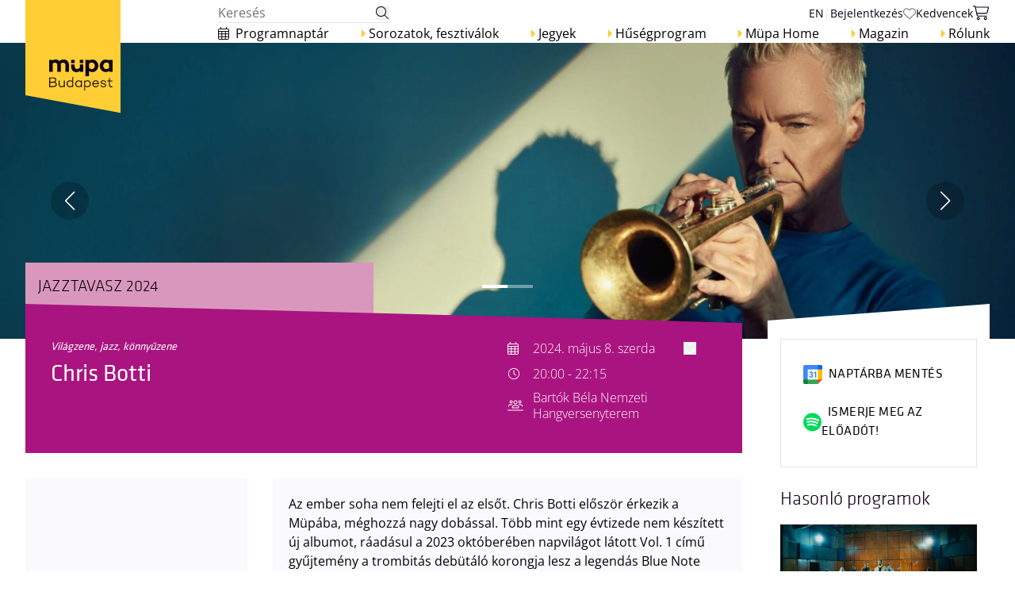

--- FILE ---
content_type: text/html; charset=utf-8
request_url: https://mupa.hu/program/vilagzene-jazz-konnyuzene/chris-botti-2024-05-08_20-00-bbnh
body_size: 81485
content:
<!DOCTYPE html>
<html
    class="scroll-smooth"
    lang="hu"
>

<head>
    <meta charset="utf-8">
    <meta
        name="viewport"
        content="width=device-width, initial-scale=1"
    >
    <meta
        name="csrf-token"
        content="plKwdgZoUagCPNWB2wsGggOXtTI4YcDy3oA4R1Pq"
    >

            <meta name="robots" content="max-snippet:-1,max-image-preview:large,max-video-preview:-1">
<link rel="canonical" href="https://mupa.hu/program/vilagzene-jazz-konnyuzene/chris-botti-2024-05-08_20-00-bbnh">

<meta name="description" content="Miután Chris Botti 2022-ben hatvanéves lett, úgy érezte, itt az ideje az összegzésnek és az újrakezdésnek. Amikor a világ is újra kinyílt, új életet k...">
<title>Chris Botti - Müpa</title>
<meta name="image" content="https://mupa.hu/storage/media/106867/conversions/26169_jazztavasz_chris_botti_240508_02-full-width-hero.webp">
<meta property="og:title" content="Chris Botti - Müpa">
<meta property="og:description" content="Miután Chris Botti 2022-ben hatvanéves lett, úgy érezte, itt az ideje az összegzésnek és az újrakezdésnek. Amikor a világ is újra kinyílt, új életet k...">
<meta property="og:locale" content="hu">
<meta property="og:image" content="https://mupa.hu/storage/media/106867/conversions/26169_jazztavasz_chris_botti_240508_02-full-width-hero.webp">
<meta property="og:url" content="https://mupa.hu/program/vilagzene-jazz-konnyuzene/chris-botti-2024-05-08_20-00-bbnh">
<meta property="og:site_name" content="Müpa">
<meta property="og:type" content="website">
<meta name="twitter:card" content="summary_large_image">
<meta name="twitter:image" content="https://mupa.hu/storage/media/106867/conversions/26169_jazztavasz_chris_botti_240508_02-full-width-hero.webp">
<meta name="twitter:title" content="Chris Botti - Müpa">
<meta name="twitter:description" content="Miután Chris Botti 2022-ben hatvanéves lett, úgy érezte, itt az ideje az összegzésnek és az újrakezdésnek. Amikor a világ is újra kinyílt, új életet k...">

    
    <link
        type="image/x-icon"
        href="/favicon.ico"
        rel="icon"
    >

    <link
            href="https://mupa.hu/css/malzariey/filament-daterangepicker-filter/date-range-picker.css?v=3.4.3.0"
            rel="stylesheet"
            data-navigate-track
        />
                <link
            href="https://mupa.hu/css/codewithdennis/filament-select-tree/filament-select-tree-styles.css?v=3.1.58.0"
            rel="stylesheet"
            data-navigate-track
        />
                <link
            href="https://mupa.hu/css/filament/forms/forms.css?v=3.3.46.0"
            rel="stylesheet"
            data-navigate-track
        />
                <link
            href="https://mupa.hu/css/filament/support/support.css?v=3.3.46.0"
            rel="stylesheet"
            data-navigate-track
        />
                <link
            href="https://mupa.hu/css/guava/filament-drafts/filament-drafts-styles.css?v=dev-laravel-12-compatibility"
            rel="stylesheet"
            data-navigate-track
        />
                <link
            href="https://mupa.hu/css/filament-navigation/filament-navigation-styles.css?v=3.3.46.0"
            rel="stylesheet"
            data-navigate-track
        />
                <link
            href="https://mupa.hu/css/filament-spatie-health/filament-spatie-health-styles.css?v=3.3.46.0"
            rel="stylesheet"
            data-navigate-track
        />
        
<style>
    :root {
         --danger-50:254, 242, 242;  --danger-100:254, 226, 226;  --danger-200:254, 202, 202;  --danger-300:252, 165, 165;  --danger-400:248, 113, 113;  --danger-500:239, 68, 68;  --danger-600:220, 38, 38;  --danger-700:185, 28, 28;  --danger-800:153, 27, 27;  --danger-900:127, 29, 29;  --danger-950:69, 10, 10;  --gray-50:250, 250, 250;  --gray-100:244, 244, 245;  --gray-200:228, 228, 231;  --gray-300:212, 212, 216;  --gray-400:161, 161, 170;  --gray-500:113, 113, 122;  --gray-600:82, 82, 91;  --gray-700:63, 63, 70;  --gray-800:39, 39, 42;  --gray-900:24, 24, 27;  --gray-950:9, 9, 11;  --info-50:239, 246, 255;  --info-100:219, 234, 254;  --info-200:191, 219, 254;  --info-300:147, 197, 253;  --info-400:96, 165, 250;  --info-500:59, 130, 246;  --info-600:37, 99, 235;  --info-700:29, 78, 216;  --info-800:30, 64, 175;  --info-900:30, 58, 138;  --info-950:23, 37, 84;  --primary-50:239, 246, 255;  --primary-100:219, 234, 254;  --primary-200:191, 219, 254;  --primary-300:147, 197, 253;  --primary-400:96, 165, 250;  --primary-500:59, 130, 246;  --primary-600:37, 99, 235;  --primary-700:29, 78, 216;  --primary-800:30, 64, 175;  --primary-900:30, 58, 138;  --primary-950:23, 37, 84;  --success-50:240, 253, 244;  --success-100:220, 252, 231;  --success-200:187, 247, 208;  --success-300:134, 239, 172;  --success-400:74, 222, 128;  --success-500:34, 197, 94;  --success-600:22, 163, 74;  --success-700:21, 128, 61;  --success-800:22, 101, 52;  --success-900:20, 83, 45;  --success-950:5, 46, 22;  --warning-50:255, 251, 235;  --warning-100:254, 243, 199;  --warning-200:253, 230, 138;  --warning-300:252, 211, 77;  --warning-400:251, 191, 36;  --warning-500:245, 158, 11;  --warning-600:217, 119, 6;  --warning-700:180, 83, 9;  --warning-800:146, 64, 14;  --warning-900:120, 53, 15;  --warning-950:69, 26, 3;  --mupa-yellow-50:255, 253, 245;  --mupa-yellow-100:255, 250, 235;  --mupa-yellow-200:255, 243, 204;  --mupa-yellow-300:255, 235, 174;  --mupa-yellow-400:255, 221, 113;  --mupa-yellow-500:255, 206, 52;  --mupa-yellow-600:230, 185, 47;  --mupa-yellow-700:191, 155, 39;  --mupa-yellow-800:153, 124, 31;  --mupa-yellow-900:125, 101, 25;  --mupa-yellow-950:77, 62, 16;     }
</style>
    <!-- Livewire Styles --><style >[wire\:loading][wire\:loading], [wire\:loading\.delay][wire\:loading\.delay], [wire\:loading\.inline-block][wire\:loading\.inline-block], [wire\:loading\.inline][wire\:loading\.inline], [wire\:loading\.block][wire\:loading\.block], [wire\:loading\.flex][wire\:loading\.flex], [wire\:loading\.table][wire\:loading\.table], [wire\:loading\.grid][wire\:loading\.grid], [wire\:loading\.inline-flex][wire\:loading\.inline-flex] {display: none;}[wire\:loading\.delay\.none][wire\:loading\.delay\.none], [wire\:loading\.delay\.shortest][wire\:loading\.delay\.shortest], [wire\:loading\.delay\.shorter][wire\:loading\.delay\.shorter], [wire\:loading\.delay\.short][wire\:loading\.delay\.short], [wire\:loading\.delay\.default][wire\:loading\.delay\.default], [wire\:loading\.delay\.long][wire\:loading\.delay\.long], [wire\:loading\.delay\.longer][wire\:loading\.delay\.longer], [wire\:loading\.delay\.longest][wire\:loading\.delay\.longest] {display: none;}[wire\:offline][wire\:offline] {display: none;}[wire\:dirty]:not(textarea):not(input):not(select) {display: none;}:root {--livewire-progress-bar-color: #2299dd;}[x-cloak] {display: none !important;}[wire\:cloak] {display: none !important;}dialog#livewire-error::backdrop {background-color: rgba(0, 0, 0, .6);}</style>
    <!-- Scripts -->
    <link rel="preload" as="style" href="https://mupa.hu/build/assets/app-CJXMvb3T.css" /><link rel="preload" as="style" href="https://mupa.hu/build/assets/vendor-BB2WvXRM.css" /><link rel="preload" as="style" href="https://mupa.hu/build/assets/vendor-image-DGhMmgDw.css" /><link rel="modulepreload" as="script" href="https://mupa.hu/build/assets/app-BXZuH67T.js" /><link rel="modulepreload" as="script" href="https://mupa.hu/build/assets/vendor-DvJAhzj5.js" /><link rel="modulepreload" as="script" href="https://mupa.hu/build/assets/vendor-image-oIcDSjnK.js" /><link rel="modulepreload" as="script" href="https://mupa.hu/build/assets/vendor-livewire-BxC7j5Qt.js" /><link rel="modulepreload" as="script" href="https://mupa.hu/build/assets/vendor-tailwind-3e0iMY_e.js" /><link rel="stylesheet" href="https://mupa.hu/build/assets/app-CJXMvb3T.css" data-navigate-track="reload" /><link rel="stylesheet" href="https://mupa.hu/build/assets/vendor-BB2WvXRM.css" data-navigate-track="reload" /><link rel="stylesheet" href="https://mupa.hu/build/assets/vendor-image-DGhMmgDw.css" data-navigate-track="reload" /><script type="module" src="https://mupa.hu/build/assets/app-BXZuH67T.js" data-navigate-track="reload"></script>            <script>
    window.dataLayer = window.dataLayer || [];
            window.dataLayer.push({"page_type":"product_page"});
            window.dataLayer.push({"ecommerce":null});
            window.dataLayer.push({"event":"view_item","ecommerce":{"items":[{"item_id":"PROGRAM_26169_151909","item_name":"Chris Botti - 202405082000","affiliation":"mupa.hu","item_category":null,"performance_date":"2024-05-08","performance_time":"20:00","venue_name":"Bart\u00f3k B\u00e9la Nemzeti Hangversenyterem"}]}});
    
    </script>

    <script>
        // document.addEventListener('DOMContentLoaded', () => {
        //     /** init gtm after 3500 seconds - this could be adjusted */
        //     setTimeout(initGTM, 3500);
        // });
        document.addEventListener('scroll', initGTMOnEvent);
        document.addEventListener('mousemove', initGTMOnEvent);
        document.addEventListener('touchstart', initGTMOnEvent);

        function initGTMOnEvent(event) {
            initGTM();
            event.currentTarget.removeEventListener(event.type,
                initGTMOnEvent); // remove the event listener that got triggered
        }

        function initGTM() {
            if (window.gtmDidInit) {
                return false;
            }
            window.gtmDidInit = true; // flag to ensure script does not get added to DOM more than once.
            const script = document.createElement('script');
            script.type = 'text/javascript';
            script.async = true;
            // ensure PageViews is always tracked (on script load)
            script.onload = () => {
                dataLayer.push({
                    event: 'gtm.js',
                    'gtm.start': new Date().getTime(),
                    'gtm.uniqueEventId': 0
                });
            };
            script.src = 'https://www.googletagmanager.com/gtm.js?id=GTM-PLBGGJP9';
            document.head.appendChild(script);
        }
    </script>
</head>

<body class=" bg-white font-klavika antialiased">
    <!-- Google Tag Manager (noscript) -->
<noscript><iframe src="https://www.googletagmanager.com/ns.html?id=GTM-PLBGGJP9"
height="0" width="0" style="display:none;visibility:hidden"></iframe></noscript>
<!-- End Google Tag Manager (noscript) -->
    <nav wire:snapshot="{&quot;data&quot;:{&quot;isMobileMenuOpen&quot;:false,&quot;isFixed&quot;:false,&quot;darkMode&quot;:false,&quot;localizedUrlForLanguageSwitcher&quot;:&quot;https:\/\/mupa.hu\/en\/program\/world-music-jazz-popular-music\/chris-botti-2024-05-08_20-00-bela-bartok-national-concert-hall&quot;,&quot;navigation&quot;:[null,{&quot;class&quot;:&quot;RyanChandler\\FilamentNavigation\\Models\\Navigation&quot;,&quot;key&quot;:1,&quot;s&quot;:&quot;mdl&quot;}],&quot;pageSlugs&quot;:null},&quot;memo&quot;:{&quot;id&quot;:&quot;AJKvm35M3Dvcclv0znBc&quot;,&quot;name&quot;:&quot;header&quot;,&quot;path&quot;:&quot;program\/vilagzene-jazz-konnyuzene\/chris-botti-2024-05-08_20-00-bbnh&quot;,&quot;method&quot;:&quot;GET&quot;,&quot;release&quot;:&quot;a-a-a&quot;,&quot;children&quot;:{&quot;lw-3178835308-3&quot;:[&quot;div&quot;,&quot;uvO92JSpH9HymprvAvHh&quot;],&quot;lw-3178835308-4&quot;:[&quot;div&quot;,&quot;iTmaERBuDOskoUcGMGXI&quot;],&quot;lw-3178835308-5&quot;:[&quot;div&quot;,&quot;weOZNvpkk93hCxY7JTcV&quot;]},&quot;scripts&quot;:[],&quot;assets&quot;:[],&quot;errors&quot;:[],&quot;locale&quot;:&quot;hu&quot;},&quot;checksum&quot;:&quot;a7f9b593100caadda2fa752ef1b030292355aea708a524977b3d6e02eef65400&quot;}" wire:effects="[]" wire:id="AJKvm35M3Dvcclv0znBc"
    class="left-0 right-0 top-0 z-[100] font-sans"
    :class="{
        'fixed': $wire.isFixed,
        'fixed lg:static': !$wire.isFixed,
        'bg-white': !$wire.darkMode,
        'bg-mupahome-bg': $wire
            .darkMode
    }"
>
    <div
        class="content-padding container mx-auto"
        :class="{ 'bg-black-m-500 text-white': $wire.darkMode, 'bg-white': !$wire.darkMode }"
    >
        <div class="relative z-[60] flex h-12 justify-between xl:h-fit xl:pt-1">
            <a
                class="z-50"
                href="/"
            >
                <img
                    class="absolute xl:hidden"
                    src="https://mupa.hu/images/mupa-logo-mobile.svg"
                    alt="MÜPA Logo"
                >
                <img
                    class="absolute left-0 top-0 hidden xl:block"
                    src="https://mupa.hu/images/mupa-logo-desktop.svg"
                    alt="MÜPA Logo"
                >
            </a>

            <div class="flex items-center xl:static xl:w-full xl:justify-end xl:gap-x-5">

                <div class="xl:grid xl:w-4/5 xl:grid-cols-1 xl:grid-rows-2">
                    <div class="flex items-center justify-between">
                        <div wire:snapshot="{&quot;data&quot;:{&quot;query&quot;:&quot;&quot;,&quot;result&quot;:[[],{&quot;s&quot;:&quot;arr&quot;}],&quot;darkMode&quot;:false,&quot;showOnMobile&quot;:false,&quot;extraClasses&quot;:&quot;&quot;,&quot;quickResults&quot;:true},&quot;memo&quot;:{&quot;id&quot;:&quot;uvO92JSpH9HymprvAvHh&quot;,&quot;name&quot;:&quot;search.input&quot;,&quot;path&quot;:&quot;program\/vilagzene-jazz-konnyuzene\/chris-botti-2024-05-08_20-00-bbnh&quot;,&quot;method&quot;:&quot;GET&quot;,&quot;release&quot;:&quot;a-a-a&quot;,&quot;children&quot;:[],&quot;scripts&quot;:[],&quot;assets&quot;:[],&quot;errors&quot;:[],&quot;locale&quot;:&quot;hu&quot;},&quot;checksum&quot;:&quot;4f1a1e78ecbed691e9839c40338dbbf3ecbc6e03588a21c4c01b64f6b0632304&quot;}" wire:effects="[]" wire:id="uvO92JSpH9HymprvAvHh"
    class="z-10"
    :class="{ 'w-full': $wire.showOnMobile }"
    x-data="{
        result: window.Livewire.find('uvO92JSpH9HymprvAvHh').entangle('result'),
        query: window.Livewire.find('uvO92JSpH9HymprvAvHh').entangle('query').live,
        debouncedQuery: null,
        selected: null,
        
        init() {
            $watch('query', (value) => {
                selected = null
            })
            $watch('debouncedQuery', Alpine.debounce(() => this.query = this.debouncedQuery, 500))
        },

        reset() {
            this.query = ''
            this.debouncedQuery = ''
            this.result = []
            this.selected = null
        },
        selectNext() {
            if (this.selected === null) {
                this.selected = 0
                return;
            }

            this.selected++

            if (this.selected >= this.result.map(group => group.items).flat().length) {
                this.selected = 0
            }

        },
        selectPrev() {
            if (this.selected === null) {
                this.selected = this.result.map(group => group.items).flat().length - 1
                return;
            }

            this.selected--

            if (this.selected < 0) {
                this.selected = this.result.map(group => group.items).flat().length - 1
            }

        },
        goToResult() {
            console.log('goToResult', { selected: this.selected })
            if (this.selected === null) {
                if (document.documentElement.lang === 'en') {
                    location.href = `/en/search/results?query=${this.debouncedQuery}`
                    return;
                }
                location.href = `/kereses?query=${this.debouncedQuery}`
                return;
            }

            console.log('selected', { selected: this.selected, result: this.result.map(group => group.items).flat() })

            const item = this.result.map(group => group.items).flat()[this.selected]

            location.href = item.url
        }
    }"
    x-on:click.away="reset()"
    x-on:submit.prevent="goToResult()"
>
    <form class="isolate z-10">
        <div
            class=" relative items-center border-b xl:flex"
            :class="{
                'border-black-m-30': !$wire.darkMode,
                'border-black-m-50': $wire.darkMode,
                'hidden': !$wire
                    .showOnMobile,
                'flex justify-between border px-2': $wire.showOnMobile
            }"
        >
            <input
                class="border-0 pl-0 focus:ring-0"
                type="text"
                :class="{ 'placeholder:text-black-m-100 bg-black-m-500': $wire.darkMode, 'w-4/5': $wire.showOnMobile }"
                :id="$wire.showOnMobile ? 'mobile-search' : ''"
                placeholder="Keresés"
                x-model="debouncedQuery"
                x-on:keyup.esc="reset()"
                x-on:keyup.down="selectNext()"
                x-on:keyup.up="selectPrev()"
                
            >
            <button type="submit">
                <svg
    width="17"
    height="17"
    viewBox="0 0 17 17"
    xmlns="http://www.w3.org/2000/svg"
    class="" :class="{ 'fill-black-m-500': !$wire.darkMode, 'fill-white': $wire.darkMode }"
>
    <path
        d="M12 6.5C12 4.5625 10.9375 2.75 9.25 1.75C7.53125 0.78125 5.4375 0.78125 3.75 1.75C2.03125 2.75 1 4.5625 1 6.5C1 8.46875 2.03125 10.2812 3.75 11.2812C5.4375 12.25 7.53125 12.25 9.25 11.2812C10.9375 10.2812 12 8.46875 12 6.5ZM10.7188 11.4375C9.59375 12.4375 8.09375 13 6.5 13C2.90625 13 0 10.0938 0 6.5C0 2.9375 2.90625 0 6.5 0C10.0625 0 13 2.9375 13 6.5C13 8.125 12.4062 9.59375 11.4375 10.75L15.8438 15.1562C16.0312 15.3438 16.0312 15.6875 15.8438 15.875C15.6562 16.0625 15.3125 16.0625 15.125 15.875L10.7188 11.4375Z"
    />
</svg>
            </button>

            

        </div>
        <div>
            <div
                class="absolute mt-1 w-[30rem] overflow-y-auto rounded-md border bg-white py-2 shadow-lg"
                x-transition
                x-show="Object.keys(result).length > 0"
                x-cloak
            >
                <div class="divide-y divide-gray-200">
                    <template x-for="(group, groupIndex) in result">
                        <div>
                            <div
                                class="px-2 py-1 font-klavika text-sm font-bold uppercase text-black-m-500"
                                x-text="group.title"
                            >
                            </div>
                            <div
                                class="divide-y"
                                x-ref="result"
                            >
                                <template x-for="(item, itemIndex) in group.items">
                                    <div
                                        class="flex items-center justify-between px-2 py-3"
                                        :class="{ 'bg-gray-100': (groupIndex) * 2 + itemIndex === selected }"
                                    >
                                        <a
                                            class="grid grid-cols-3 gap-2"
                                            :href="item.url"
                                            x-show="item.type === 'program'"
                                            :key="item.url"
                                        >
                                            <img
                                                :src="item.img"
                                                :alt="item.title"
                                            >
                                            <div class="col-span-2">
                                                <div x-text="item.title"></div>
                                                <div
                                                    class="font-bold"
                                                    x-text="item.date"
                                                ></div>
                                                <div x-text="item.location"></div>
                                            </div>
                                        </a>
                                        <a
                                            x-show="item.type === 'article' || item.type === 'magazine-article'"
                                            :href="item.url"
                                        >
                                            <div x-text="item.title"></div>
                                        </a>
                                        <a
                                            x-show="item.type === 'page'"
                                            :href="item.url"
                                        >
                                            <div x-text="item.title"></div>
                                        </a>
                                        <a
                                            x-show="item.type === 'issuu'"
                                            :href="item.url"
                                        >
                                            <div x-text="item.title"></div>
                                        </a>
                                    </div>
                                </template>
                            </div>

                        </div>
                    </template>
                </div>
            </div>
        </div>
    </form>
</div>
                        <div class="flex items-center justify-between gap-x-3 text-sm">

                            <div class="hidden gap-x-3 xl:flex">
                                <a
                                    class="uppercase"
                                    href="https://mupa.hu/en/program/world-music-jazz-popular-music/chris-botti-2024-05-08_20-00-bela-bartok-national-concert-hall"
                                    :class="{ 'text-black-m-500': !$wire.darkMode }"
                                >
                                    en
                                </a>
                                <span class="text-black-m-50">|</span>
                            </div>

                            <!--[if BLOCK]><![endif]--><!--[if ENDBLOCK]><![endif]-->
                            <!--[if BLOCK]><![endif]-->                                <a
                                    class="flex items-center gap-2 text-sm mobile:hidden"
                                    href="https://mupa.hu/bejelentkezes"
                                    :class="{ 'text-black-m-500': !$wire.darkMode }"
                                    x-show="!$wire.isMobileMenuOpen"
                                >
                                    <span>Bejelentkezés</span>
                                </a>
                            <!--[if ENDBLOCK]><![endif]-->                            <!--[if BLOCK]><![endif]--><!--[if ENDBLOCK]><![endif]-->                                                        <a
                                class="xl:hidden"
                                href="https://mupa.hu/programok/naptar"
                            >
                                <svg
    width="14"
    height="16"
    viewBox="0 0 14 16"
    xmlns="http://www.w3.org/2000/svg"
    class="" :class="{ '!text-mupa-black': !$wire.darkMode, 'text-white': $wire.darkMode }"
>
    <path
        d="M3.5 0C3.75 0 4 0.25 4 0.5V2H10V0.5C10 0.25 10.2188 0 10.5 0C10.75 0 11 0.25 11 0.5V2H12C13.0938 2 14 2.90625 14 4V5V6V14C14 15.125 13.0938 16 12 16H2C0.875 16 0 15.125 0 14V6V5V4C0 2.90625 0.875 2 2 2H3V0.5C3 0.25 3.21875 0 3.5 0ZM13 6H9.75V8.25H13V6ZM13 9.25H9.75V11.75H13V9.25ZM13 12.75H9.75V15H12C12.5312 15 13 14.5625 13 14V12.75ZM8.75 11.75V9.25H5.25V11.75H8.75ZM5.25 12.75V15H8.75V12.75H5.25ZM4.25 11.75V9.25H1V11.75H4.25ZM1 12.75V14C1 14.5625 1.4375 15 2 15H4.25V12.75H1ZM1 8.25H4.25V6H1V8.25ZM5.25 8.25H8.75V6H5.25V8.25ZM12 3H2C1.4375 3 1 3.46875 1 4V5H13V4C13 3.46875 12.5312 3 12 3Z"
        fill="currentColor"
    />
</svg>
                            </a>
                            <svg
    viewBox="0 0 19 19"
    xmlns="http://www.w3.org/2000/svg"
    width="21"
    height="19"
    class="" :class="{
                                    'cursor-pointer xl:hidden fill-black-m-500': !$wire.darkMode,
                                    'xl:hidden fill-white': $wire
                                        .darkMode
                                }" x-show="!$wire.isMobileMenuOpen" x-transition:enter="transition duration-150 transform" x-transition:enter-start="opacity-0 scale-95" x-transition:enter-end="opacity-100 scale-100" x-transition:leave="transition duration-100 transform" x-transition:leave-start="opacity-100 scale-100" x-transition:leave-end="opacity-0 scale-95" wire:click="isMobileMenuOpen = !$wire.isMobileMenuOpen; setTimeout(() => document.getElementById('mobile-search').focus(), 500);"
>
    <path
        d="M13.5 7.5625C13.5 5.38281 12.3047 3.34375 10.4062 2.21875C8.47266 1.12891 6.11719 1.12891 4.21875 2.21875C2.28516 3.34375 1.125 5.38281 1.125 7.5625C1.125 9.77734 2.28516 11.8164 4.21875 12.9414C6.11719 14.0312 8.47266 14.0312 10.4062 12.9414C12.3047 11.8164 13.5 9.77734 13.5 7.5625ZM12.0586 13.1172C10.793 14.2422 9.10547 14.875 7.3125 14.875C3.26953 14.875 0 11.6055 0 7.5625C0 3.55469 3.26953 0.25 7.3125 0.25C11.3203 0.25 14.625 3.55469 14.625 7.5625C14.625 9.39062 13.957 11.043 12.8672 12.3438L17.8242 17.3008C18.0352 17.5117 18.0352 17.8984 17.8242 18.1094C17.6133 18.3203 17.2266 18.3203 17.0156 18.1094L12.0586 13.1172Z"
    />
</svg>
                            <a
                                class="hidden items-center gap-2 xl:flex"
                                href="/fiokom/kedvencek"
                            >
                                <svg
    width="16"
    height="14"
    viewBox="0 0 16 14"
    xmlns="http://www.w3.org/2000/svg"
    fill="currentColor"
    class="" :class="{ 'fill-black-m-300': !$wire.darkMode, 'fill-black-m-100': $wire.darkMode }"
>
    <path
        d="M7.625 3.09375L7.25 2.6875L7.09375 2.53125C6.28125 1.625 5.0625 1.1875 3.875 1.40625C2.1875 1.71875 1 3.15625 1 4.84375V4.96875C1 5.96875 1.40625 6.9375 2.15625 7.625L7.90625 12.9688C7.90625 13 7.9375 13 8 13C8.03125 13 8.0625 13 8.09375 12.9688L13.8438 7.625C14.5625 6.9375 15 5.96875 15 4.96875V4.84375C15 3.15625 13.7812 1.71875 12.125 1.40625C10.9062 1.1875 9.6875 1.625 8.875 2.53125L8.75 2.6875L8.375 3.09375C8.28125 3.1875 8.125 3.25 8 3.25C7.84375 3.25 7.71875 3.1875 7.625 3.09375ZM8.6875 1.3125C9.71875 0.53125 11 0.1875 12.2812 0.4375C14.4375 0.8125 16 2.6875 16 4.84375V4.96875C16 6.09375 15.5625 7.15625 14.8438 8C14.75 8.125 14.625 8.25 14.5 8.34375L8.75 13.7188C8.71875 13.7188 8.71875 13.75 8.6875 13.7812C8.46875 13.9375 8.25 14 8 14C7.6875 14 7.4375 13.9062 7.21875 13.7188L1.46875 8.34375C1.34375 8.25 1.21875 8.125 1.125 8C0.40625 7.15625 0 6.09375 0 4.96875V4.84375C0 2.6875 1.53125 0.8125 3.6875 0.4375C4.96875 0.1875 6.25 0.53125 7.28125 1.3125C7.46875 1.46875 7.6875 1.65625 7.84375 1.875L7.96875 2L8.125 1.875C8.25 1.71875 8.375 1.5625 8.53125 1.4375C8.59375 1.40625 8.65625 1.34375 8.6875 1.3125Z"
    />
</svg>
                                <span
                                    class="text-sm"
                                    :class="{ 'text-black-m-500': !$wire.darkMode }"
                                >Kedvencek</span>
                            </a>
                            <div wire:snapshot="{&quot;data&quot;:{&quot;darkMode&quot;:false,&quot;expired&quot;:null,&quot;basketId&quot;:null},&quot;memo&quot;:{&quot;id&quot;:&quot;iTmaERBuDOskoUcGMGXI&quot;,&quot;name&quot;:&quot;cart.cart-icon&quot;,&quot;path&quot;:&quot;program\/vilagzene-jazz-konnyuzene\/chris-botti-2024-05-08_20-00-bbnh&quot;,&quot;method&quot;:&quot;GET&quot;,&quot;release&quot;:&quot;a-a-a&quot;,&quot;children&quot;:[],&quot;scripts&quot;:[],&quot;assets&quot;:[],&quot;errors&quot;:[],&quot;locale&quot;:&quot;hu&quot;},&quot;checksum&quot;:&quot;39008f813a16befe45763791c40759b3a62090911079cb51f4e543d60350d670&quot;}" wire:effects="{&quot;listeners&quot;:[&quot;cart-item-added&quot;,&quot;cart-item-removed&quot;,&quot;cart-deleted&quot;,&quot;cart-expired&quot;]}" wire:id="iTmaERBuDOskoUcGMGXI"
    class="flex"
    x-data="{
        expired: window.Livewire.find('iTmaERBuDOskoUcGMGXI').entangle('expired'),
        interval: null,
        running: false,
        duration: 0,
        noticed: $persist(false).as(&quot;_noticed&quot;),
        init() {

            this.duration = Math.round((new Date(this.expired) - Date.now()) / 1000)

            if (this.duration > 0) {
                console.log('Init timer', { expired: this.expired, duration: this.duration });
                this.startTimer();
            }

            
            
            
            
        },
        startTimer() {
            if (this.running) {
                console.log('Timer already running');
                return;
            }
            console.log('Starting timer');

            this.running = true;

            this.interval = setInterval(() => {

                this.duration = Math.round((new Date(this.expired) - Date.now()) / 1000);

                if (this.expired && this.duration <= 0) {
                    clearInterval(this.interval);
                    this.intervall = null;
                    console.log('Timer expired');
                    Livewire.dispatch('cart-expired');

                    return;
                }

                if (!this.expired && this.duration <= 0) {
                    clearInterval(this.interval);
                    this.intervall = null;
                    console.log('All items removed from cart');

                    return;
                }

                if (this.duration <= 10 * 60 && !this.noticed) {
                    this.noticed = true;
                    $dispatch('show-expires-soon-modal');
                }

            }, 1000);
        },

        formatDuration() {
            const minutes = Math.floor(this.duration / 60);
            const seconds = this.duration % 60;

            return `${minutes.toString().padStart(2, '0')}:${seconds.toString().padStart(2, '0')}`;
        }

    }"
>
    <a
        class="inline-flex items-center"
        href="https://mupa.hu/megrendeles/kosar"
    >
        <div class="relative">
        <!--[if BLOCK]><![endif]--><!--[if ENDBLOCK]><![endif]-->    <svg
        wire:key="cart-icon"
        viewBox="0 0 21 19"
        xmlns="http://www.w3.org/2000/svg"
        width="21"
        height="19"
        class="" itemCount="0" :class="{ 'fill-black-m-500': !$wire.darkMode, 'fill-white': $wire.darkMode }"
    >
        <path
            d="M0.5625 0.25H1.86328C2.60156 0.25 3.23438 0.707031 3.48047 1.375H18.9492C19.6875 1.375 20.2148 2.07812 20.0391 2.78125L18.5625 8.6875C18.3164 9.67188 17.4023 10.375 16.3828 10.375H5.34375L5.58984 11.7461C5.69531 12.2734 6.1875 12.625 6.71484 12.625H17.4375C17.7188 12.625 18 12.9062 18 13.1875C18 13.5039 17.7188 13.75 17.4375 13.75H6.71484C5.625 13.75 4.71094 13.0117 4.5 11.957L2.42578 1.83203C2.39062 1.58594 2.14453 1.375 1.86328 1.375H0.5625C0.246094 1.375 0 1.12891 0 0.8125C0 0.53125 0.246094 0.25 0.5625 0.25ZM3.72656 2.5L5.09766 9.25H16.3828C16.9102 9.25 17.3672 8.89844 17.4727 8.40625L18.9492 2.5H3.72656ZM5.90625 16.2812C5.90625 16.7734 6.25781 17.125 6.75 17.125C7.20703 17.125 7.59375 16.7734 7.59375 16.2812C7.59375 15.8242 7.20703 15.4375 6.75 15.4375C6.25781 15.4375 5.90625 15.8242 5.90625 16.2812ZM8.71875 16.2812C8.71875 17.0195 8.33203 17.6523 7.73438 18.0039C7.10156 18.3555 6.36328 18.3555 5.76562 18.0039C5.13281 17.6523 4.78125 17.0195 4.78125 16.2812C4.78125 15.5781 5.13281 14.9453 5.76562 14.5938C6.36328 14.2422 7.10156 14.2422 7.73438 14.5938C8.33203 14.9453 8.71875 15.5781 8.71875 16.2812ZM15.75 15.4375C15.2578 15.4375 14.9062 15.8242 14.9062 16.2812C14.9062 16.7734 15.2578 17.125 15.75 17.125C16.207 17.125 16.5938 16.7734 16.5938 16.2812C16.5938 15.8242 16.207 15.4375 15.75 15.4375ZM15.75 18.25C15.0117 18.25 14.3789 17.8984 14.0273 17.2656C13.6758 16.668 13.6758 15.9297 14.0273 15.2969C14.3789 14.6992 15.0117 14.3125 15.75 14.3125C16.4531 14.3125 17.0859 14.6992 17.4375 15.2969C17.7891 15.9297 17.7891 16.668 17.4375 17.2656C17.0859 17.8984 16.4531 18.25 15.75 18.25Z"
        />
    </svg>
</div>

        <div>
            <!--[if BLOCK]><![endif]--><!--[if ENDBLOCK]><![endif]-->        </div>
    </a>
</div>

                            
                            <button
                                class="relative inline-flex items-center justify-center xl:hidden"
                                type="button"
                                aria-controls="mobile-menu"
                                aria-expanded="false"
                                wire:click="isMobileMenuOpen = !$wire.isMobileMenuOpen"
                            >
                                <span class="absolute"></span>
                                <span class="sr-only">Open main menu</span>
                                
                                <svg
                                    class="h-6 w-6"
                                    :class="{ 'block': !$wire.isMobileMenuOpen, 'hidden': $wire.isMobileMenuOpen }"
                                    fill="none"
                                    viewBox="0 0 24 24"
                                    stroke-width="1.5"
                                    stroke="currentColor"
                                >
                                    <path
                                        stroke-linecap="round"
                                        stroke-linejoin="round"
                                        d="M3.75 6.75h16.5M3.75 12h16.5m-16.5 5.25h16.5"
                                    />
                                </svg>
                                <!-- Mobile menu open icon-->
                                <svg
                                    class="h-6 w-6"
                                    :class="{ 'hidden': !$wire.isMobileMenuOpen, 'block': $wire.isMobileMenuOpen }"
                                    fill="none"
                                    viewBox="0 0 24 24"
                                    stroke-width="1.5"
                                    stroke="currentColor"
                                >
                                    <path
                                        stroke-linecap="round"
                                        stroke-linejoin="round"
                                        d="M6 18L18 6M6 6l12 12"
                                    />
                                </svg>
                            </button>

                        </div>
                    </div>
                    <div class="justify-beween hidden xl:flex">
                        <ul class="list-image-menuitem flex w-full list-inside justify-between">
                            <!--[if BLOCK]><![endif]-->                                <!--[if BLOCK]><![endif]-->                                    <!--[if BLOCK]><![endif]-->                                            <li
                                                class="main-menu-item group relative flex items-center
                                                "
                                                x-data="{ childOpen: false }"
                                                @mouseover.away = "childOpen = false"
                                            >
                                                <!--[if BLOCK]><![endif]-->                                                    <!--[if BLOCK]><![endif]-->                                                        <svg
    width="14"
    height="16"
    viewBox="0 0 14 16"
    xmlns="http://www.w3.org/2000/svg"
    class="mr-1" :class="{
                                                                '!text-mupa-black': !$wire.darkMode,
                                                                'text-white': $wire
                                                                    .darkMode
                                                            }"
>
    <path
        d="M3.5 0C3.75 0 4 0.25 4 0.5V2H10V0.5C10 0.25 10.2188 0 10.5 0C10.75 0 11 0.25 11 0.5V2H12C13.0938 2 14 2.90625 14 4V5V6V14C14 15.125 13.0938 16 12 16H2C0.875 16 0 15.125 0 14V6V5V4C0 2.90625 0.875 2 2 2H3V0.5C3 0.25 3.21875 0 3.5 0ZM13 6H9.75V8.25H13V6ZM13 9.25H9.75V11.75H13V9.25ZM13 12.75H9.75V15H12C12.5312 15 13 14.5625 13 14V12.75ZM8.75 11.75V9.25H5.25V11.75H8.75ZM5.25 12.75V15H8.75V12.75H5.25ZM4.25 11.75V9.25H1V11.75H4.25ZM1 12.75V14C1 14.5625 1.4375 15 2 15H4.25V12.75H1ZM1 8.25H4.25V6H1V8.25ZM5.25 8.25H8.75V6H5.25V8.25ZM12 3H2C1.4375 3 1 3.46875 1 4V5H13V4C13 3.46875 12.5312 3 12 3Z"
        fill="currentColor"
    />
</svg>
                                                    <!--[if ENDBLOCK]><![endif]-->                                                    <!--[if BLOCK]><![endif]--><!--[if ENDBLOCK]><![endif]-->                                                <!--[if ENDBLOCK]><![endif]-->                                                <!--[if BLOCK]><![endif]--><!--[if ENDBLOCK]><![endif]-->                                                <a
                                                    href="https://mupa.hu/programok/naptar?fmm=1"
                                                    @mouseover="childOpen = true"
                                                >
                                                    <span class="pl-1">
                                                        Programnaptár
                                                    </span>
                                                </a>
                                                <!--[if BLOCK]><![endif]--><!--[if ENDBLOCK]><![endif]-->                                            </li>
                                        <!--[if ENDBLOCK]><![endif]-->                                <!--[if ENDBLOCK]><![endif]-->                                                            <!--[if BLOCK]><![endif]-->                                    <!--[if BLOCK]><![endif]-->                                            <li
                                                class="main-menu-item group relative flex items-center
                                                "
                                                x-data="{ childOpen: false }"
                                                @mouseover.away = "childOpen = false"
                                            >
                                                <!--[if BLOCK]><![endif]--><!--[if ENDBLOCK]><![endif]-->                                                <!--[if BLOCK]><![endif]-->                                                    <span
                                                        class="cursor-pointer"
                                                        @click="childOpen = !childOpen"
                                                    >
                                                        <svg
    width="6"
    height="10"
    viewBox="0 0 6 10"
    fill="none"
    xmlns="http://www.w3.org/2000/svg"
    class="" :class="{ 'rotate-90': childOpen }"
>
    <path
        d="M2.0625 0.875L6 5.25L2.0625 9.625H0.75V0.875H2.0625Z"
        fill="#FFCE34"
    />
</svg>
                                                    </span>
                                                <!--[if ENDBLOCK]><![endif]-->                                                <a
                                                    href="https://mupa.hu/programok"
                                                    @mouseover="childOpen = true"
                                                >
                                                    <span class="pl-1">
                                                        Sorozatok, fesztiválok
                                                    </span>
                                                </a>
                                                <!--[if BLOCK]><![endif]-->                                                    <div
                                                        class="submenu absolute top-[41px] w-max bg-white text-center align-middle text-sm"
                                                        :class="{ hidden: !childOpen, block: childOpen }"
                                                        x-cloak
                                                    >
                                                        <ul class="divide-y-2">
                                                            <!--[if BLOCK]><![endif]-->                                                                <!--[if BLOCK]><![endif]-->                                                                    <!--[if BLOCK]><![endif]-->                                                                            <li
                                                                                class=" flex min-w-max items-center justify-start px-3 py-2 hover:bg-yellow-m-500">
                                                                                <a href="/solti-karmesterverseny-2026">
                                                                                    <span class="pl-1">
                                                                                        Solti Nemzetközi Karmesterverseny
                                                                                    </span>
                                                                                </a>
                                                                            </li>
                                                                        <!--[if ENDBLOCK]><![endif]-->                                                                <!--[if ENDBLOCK]><![endif]-->                                                                                                                            <!--[if BLOCK]><![endif]-->                                                                    <!--[if BLOCK]><![endif]-->                                                                            <li
                                                                                class=" flex min-w-max items-center justify-start px-3 py-2 hover:bg-yellow-m-500">
                                                                                <a href="/programok/csaladi-es-ifjusagi-programok">
                                                                                    <span class="pl-1">
                                                                                        Családi és ifjúsági programok
                                                                                    </span>
                                                                                </a>
                                                                            </li>
                                                                        <!--[if ENDBLOCK]><![endif]-->                                                                <!--[if ENDBLOCK]><![endif]-->                                                                                                                            <!--[if BLOCK]><![endif]-->                                                                    <!--[if BLOCK]><![endif]-->                                                                            <li
                                                                                class=" flex min-w-max items-center justify-start px-3 py-2 hover:bg-yellow-m-500">
                                                                                <a href="/programok/metropolitan-kozvetitesek/metropolitan-kozvetitesek-2025-26">
                                                                                    <span class="pl-1">
                                                                                        Metropolitan-közvetítések
                                                                                    </span>
                                                                                </a>
                                                                            </li>
                                                                        <!--[if ENDBLOCK]><![endif]-->                                                                <!--[if ENDBLOCK]><![endif]-->                                                                                                                            <!--[if BLOCK]><![endif]-->                                                                    <!--[if BLOCK]><![endif]-->                                                                            <li
                                                                                class=" flex min-w-max items-center justify-start px-3 py-2 hover:bg-yellow-m-500">
                                                                                <a href="/programok/budapesti-wagner-napok/budapesti-wagner-napok-2026">
                                                                                    <span class="pl-1">
                                                                                        Budapesti Wagner-napok
                                                                                    </span>
                                                                                </a>
                                                                            </li>
                                                                        <!--[if ENDBLOCK]><![endif]-->                                                                <!--[if ENDBLOCK]><![endif]-->                                                                                                                            <!--[if BLOCK]><![endif]-->                                                                    <!--[if BLOCK]><![endif]-->                                                                            <li
                                                                                class=" flex min-w-max items-center justify-start px-3 py-2 hover:bg-yellow-m-500">
                                                                                <a href="/programok/jazz-showcase-2026">
                                                                                    <span class="pl-1">
                                                                                        Jazz Showcase
                                                                                    </span>
                                                                                </a>
                                                                            </li>
                                                                        <!--[if ENDBLOCK]><![endif]-->                                                                <!--[if ENDBLOCK]><![endif]-->                                                                                                                            <!--[if BLOCK]><![endif]-->                                                                    <!--[if BLOCK]><![endif]-->                                                                            <li
                                                                                class=" flex min-w-max items-center justify-start px-3 py-2 hover:bg-yellow-m-500">
                                                                                <a href="/husegprogram/valentinplusz">
                                                                                    <span class="pl-1">
                                                                                        Valentin+
                                                                                    </span>
                                                                                </a>
                                                                            </li>
                                                                        <!--[if ENDBLOCK]><![endif]-->                                                                <!--[if ENDBLOCK]><![endif]-->                                                                                                                            <!--[if BLOCK]><![endif]-->                                                                    <!--[if BLOCK]><![endif]-->                                                                            <li
                                                                                class=" flex min-w-max items-center justify-start px-3 py-2 hover:bg-yellow-m-500">
                                                                                <a href="/programok/angol-maraton-purcell-elgar-britten-2026">
                                                                                    <span class="pl-1">
                                                                                        Angol maraton: Purcell – Elgar – Britten
                                                                                    </span>
                                                                                </a>
                                                                            </li>
                                                                        <!--[if ENDBLOCK]><![endif]-->                                                                <!--[if ENDBLOCK]><![endif]-->                                                                                                                            <!--[if BLOCK]><![endif]-->                                                                    <!--[if BLOCK]><![endif]-->                                                                            <li
                                                                                class=" flex min-w-max items-center justify-start px-3 py-2 hover:bg-yellow-m-500">
                                                                                <a href="/programok/kurtag-100">
                                                                                    <span class="pl-1">
                                                                                        Kurtág 100
                                                                                    </span>
                                                                                </a>
                                                                            </li>
                                                                        <!--[if ENDBLOCK]><![endif]-->                                                                <!--[if ENDBLOCK]><![endif]-->                                                                                                                            <!--[if BLOCK]><![endif]-->                                                                    <!--[if BLOCK]><![endif]-->                                                                            <li
                                                                                class=" flex min-w-max items-center justify-start px-3 py-2 hover:bg-yellow-m-500">
                                                                                <a href="/programok/regizene-fesztival-2026">
                                                                                    <span class="pl-1">
                                                                                        Régizene Fesztivál
                                                                                    </span>
                                                                                </a>
                                                                            </li>
                                                                        <!--[if ENDBLOCK]><![endif]-->                                                                <!--[if ENDBLOCK]><![endif]-->                                                                                                                            <!--[if BLOCK]><![endif]-->                                                                    <!--[if BLOCK]><![endif]-->                                                                            <li
                                                                                class=" flex min-w-max items-center justify-start px-3 py-2 hover:bg-yellow-m-500">
                                                                                <a href="/programok/jazztavasz-2026">
                                                                                    <span class="pl-1">
                                                                                        Jazztavasz
                                                                                    </span>
                                                                                </a>
                                                                            </li>
                                                                        <!--[if ENDBLOCK]><![endif]-->                                                                <!--[if ENDBLOCK]><![endif]-->                                                                                                                            <!--[if BLOCK]><![endif]-->                                                                    <!--[if BLOCK]><![endif]-->                                                                            <li
                                                                                class=" flex min-w-max items-center justify-start px-3 py-2 hover:bg-yellow-m-500">
                                                                                <a href="/programok/karzatkoncertek">
                                                                                    <span class="pl-1">
                                                                                        Karzatkoncertek
                                                                                    </span>
                                                                                </a>
                                                                            </li>
                                                                        <!--[if ENDBLOCK]><![endif]-->                                                                <!--[if ENDBLOCK]><![endif]-->                                                                                                                            <!--[if BLOCK]><![endif]-->                                                                    <!--[if BLOCK]><![endif]-->                                                                            <li
                                                                                class=" flex min-w-max items-center justify-start px-3 py-2 hover:bg-yellow-m-500">
                                                                                <a href="/programok/mupa-filmklub">
                                                                                    <span class="pl-1">
                                                                                        Müpa Filmklub
                                                                                    </span>
                                                                                </a>
                                                                            </li>
                                                                        <!--[if ENDBLOCK]><![endif]-->                                                                <!--[if ENDBLOCK]><![endif]-->                                                                                                                            <!--[if BLOCK]><![endif]-->                                                                    <!--[if BLOCK]><![endif]-->                                                                            <li
                                                                                class=" flex min-w-max items-center justify-start px-3 py-2 hover:bg-yellow-m-500">
                                                                                <a href="/programok/literarium">
                                                                                    <span class="pl-1">
                                                                                        Literárium
                                                                                    </span>
                                                                                </a>
                                                                            </li>
                                                                        <!--[if ENDBLOCK]><![endif]-->                                                                <!--[if ENDBLOCK]><![endif]-->                                                                                                                            <!--[if BLOCK]><![endif]-->                                                                    <!--[if BLOCK]><![endif]-->                                                                            <li
                                                                                class=" flex min-w-max items-center justify-start px-3 py-2 hover:bg-yellow-m-500">
                                                                                <a href="/programok/vers-estek">
                                                                                    <span class="pl-1">
                                                                                        Vers-estek
                                                                                    </span>
                                                                                </a>
                                                                            </li>
                                                                        <!--[if ENDBLOCK]><![endif]-->                                                                <!--[if ENDBLOCK]><![endif]-->                                                                                                                            <!--[if BLOCK]><![endif]-->                                                                    <!--[if BLOCK]><![endif]-->                                                                            <li
                                                                                class=" flex min-w-max items-center justify-start px-3 py-2 hover:bg-yellow-m-500">
                                                                                <a href="/programok/orgonaexpedicio">
                                                                                    <span class="pl-1">
                                                                                        OrgonaExpedíció
                                                                                    </span>
                                                                                </a>
                                                                            </li>
                                                                        <!--[if ENDBLOCK]><![endif]-->                                                                <!--[if ENDBLOCK]><![endif]-->                                                                                                                            <!--[if BLOCK]><![endif]-->                                                                    <!--[if BLOCK]><![endif]-->                                                                            <li
                                                                                class=" flex min-w-max items-center justify-start px-3 py-2 hover:bg-yellow-m-500">
                                                                                <a href="/programok/teremrol-teremre">
                                                                                    <span class="pl-1">
                                                                                        Teremről teremre
                                                                                    </span>
                                                                                </a>
                                                                            </li>
                                                                        <!--[if ENDBLOCK]><![endif]-->                                                                <!--[if ENDBLOCK]><![endif]-->                                                                                                                            <!--[if BLOCK]><![endif]--><!--[if ENDBLOCK]><![endif]-->                                                            <!--[if ENDBLOCK]><![endif]-->                                                        </ul>
                                                    </div>
                                                <!--[if ENDBLOCK]><![endif]-->                                            </li>
                                        <!--[if ENDBLOCK]><![endif]-->                                <!--[if ENDBLOCK]><![endif]-->                                                            <!--[if BLOCK]><![endif]-->                                    <!--[if BLOCK]><![endif]-->                                            <li
                                                class="main-menu-item group relative flex items-center
                                                "
                                                x-data="{ childOpen: false }"
                                                @mouseover.away = "childOpen = false"
                                            >
                                                <!--[if BLOCK]><![endif]--><!--[if ENDBLOCK]><![endif]-->                                                <!--[if BLOCK]><![endif]-->                                                    <span
                                                        class="cursor-pointer"
                                                        @click="childOpen = !childOpen"
                                                    >
                                                        <svg
    width="6"
    height="10"
    viewBox="0 0 6 10"
    fill="none"
    xmlns="http://www.w3.org/2000/svg"
    class="" :class="{ 'rotate-90': childOpen }"
>
    <path
        d="M2.0625 0.875L6 5.25L2.0625 9.625H0.75V0.875H2.0625Z"
        fill="#FFCE34"
    />
</svg>
                                                    </span>
                                                <!--[if ENDBLOCK]><![endif]-->                                                <a
                                                    href="https://mupa.hu/programok/naptar?fmm=1"
                                                    @mouseover="childOpen = true"
                                                >
                                                    <span class="pl-1">
                                                        Jegyek
                                                    </span>
                                                </a>
                                                <!--[if BLOCK]><![endif]-->                                                    <div
                                                        class="submenu absolute top-[41px] w-max bg-white text-center align-middle text-sm"
                                                        :class="{ hidden: !childOpen, block: childOpen }"
                                                        x-cloak
                                                    >
                                                        <ul class="divide-y-2">
                                                            <!--[if BLOCK]><![endif]-->                                                                <!--[if BLOCK]><![endif]-->                                                                    <!--[if BLOCK]><![endif]-->                                                                            <li
                                                                                class=" flex min-w-max items-center justify-start px-3 py-2 hover:bg-yellow-m-500">
                                                                                <a href="/programok/naptar">
                                                                                    <span class="pl-1">
                                                                                        Jegyek
                                                                                    </span>
                                                                                </a>
                                                                            </li>
                                                                        <!--[if ENDBLOCK]><![endif]-->                                                                <!--[if ENDBLOCK]><![endif]-->                                                                                                                            <!--[if BLOCK]><![endif]-->                                                                    <!--[if BLOCK]><![endif]-->                                                                            <li
                                                                                class=" flex min-w-max items-center justify-start px-3 py-2 hover:bg-yellow-m-500">
                                                                                <a href="/jegyek-berletek/2026-os-programok">
                                                                                    <span class="pl-1">
                                                                                        2026-os programok
                                                                                    </span>
                                                                                </a>
                                                                            </li>
                                                                        <!--[if ENDBLOCK]><![endif]-->                                                                <!--[if ENDBLOCK]><![endif]-->                                                                                                                            <!--[if BLOCK]><![endif]-->                                                                    <!--[if BLOCK]><![endif]-->                                                                            <li
                                                                                class=" flex min-w-max items-center justify-start px-3 py-2 hover:bg-yellow-m-500">
                                                                                <a href="/jegyek-berletek/ajandekutalvany">
                                                                                    <span class="pl-1">
                                                                                        Ajándékutalvány
                                                                                    </span>
                                                                                </a>
                                                                            </li>
                                                                        <!--[if ENDBLOCK]><![endif]-->                                                                <!--[if ENDBLOCK]><![endif]-->                                                                                                                            <!--[if BLOCK]><![endif]-->                                                                    <!--[if BLOCK]><![endif]-->                                                                            <li
                                                                                class=" flex min-w-max items-center justify-start px-3 py-2 hover:bg-yellow-m-500">
                                                                                <a href="/jegyek-berletek/specialis-jegytipusok">
                                                                                    <span class="pl-1">
                                                                                        Speciális jegytípusok
                                                                                    </span>
                                                                                </a>
                                                                            </li>
                                                                        <!--[if ENDBLOCK]><![endif]-->                                                                <!--[if ENDBLOCK]><![endif]-->                                                                                                                            <!--[if BLOCK]><![endif]-->                                                                    <!--[if BLOCK]><![endif]-->                                                                            <li
                                                                                class=" flex min-w-max items-center justify-start px-3 py-2 hover:bg-yellow-m-500">
                                                                                <a href="/jegyek-berletek/vasarlasi-informaciok">
                                                                                    <span class="pl-1">
                                                                                        Vásárlási információk
                                                                                    </span>
                                                                                </a>
                                                                            </li>
                                                                        <!--[if ENDBLOCK]><![endif]-->                                                                <!--[if ENDBLOCK]><![endif]-->                                                                                                                            <!--[if BLOCK]><![endif]-->                                                                    <!--[if BLOCK]><![endif]-->                                                                            <li
                                                                                class=" flex min-w-max items-center justify-start px-3 py-2 hover:bg-yellow-m-500">
                                                                                <a href="/jegyek-berletek/jegyvasarloi-aszf">
                                                                                    <span class="pl-1">
                                                                                        Jegyvásárlói ÁSZF
                                                                                    </span>
                                                                                </a>
                                                                            </li>
                                                                        <!--[if ENDBLOCK]><![endif]-->                                                                <!--[if ENDBLOCK]><![endif]-->                                                                                                                            <!--[if BLOCK]><![endif]-->                                                                    <!--[if BLOCK]><![endif]-->                                                                            <li
                                                                                class=" flex min-w-max items-center justify-start px-3 py-2 hover:bg-yellow-m-500">
                                                                                <a href="/jegyvisszavaltas">
                                                                                    <span class="pl-1">
                                                                                        Jegyvisszaváltás
                                                                                    </span>
                                                                                </a>
                                                                            </li>
                                                                        <!--[if ENDBLOCK]><![endif]-->                                                                <!--[if ENDBLOCK]><![endif]-->                                                            <!--[if ENDBLOCK]><![endif]-->                                                        </ul>
                                                    </div>
                                                <!--[if ENDBLOCK]><![endif]-->                                            </li>
                                        <!--[if ENDBLOCK]><![endif]-->                                <!--[if ENDBLOCK]><![endif]-->                                                            <!--[if BLOCK]><![endif]-->                                    <!--[if BLOCK]><![endif]-->                                            <li
                                                class="main-menu-item group relative flex items-center
                                                "
                                                x-data="{ childOpen: false }"
                                                @mouseover.away = "childOpen = false"
                                            >
                                                <!--[if BLOCK]><![endif]--><!--[if ENDBLOCK]><![endif]-->                                                <!--[if BLOCK]><![endif]-->                                                    <span
                                                        class="cursor-pointer"
                                                        @click="childOpen = !childOpen"
                                                    >
                                                        <svg
    width="6"
    height="10"
    viewBox="0 0 6 10"
    fill="none"
    xmlns="http://www.w3.org/2000/svg"
    class="" :class="{ 'rotate-90': childOpen }"
>
    <path
        d="M2.0625 0.875L6 5.25L2.0625 9.625H0.75V0.875H2.0625Z"
        fill="#FFCE34"
    />
</svg>
                                                    </span>
                                                <!--[if ENDBLOCK]><![endif]-->                                                <a
                                                    href="https://mupa.hu/husegprogram"
                                                    @mouseover="childOpen = true"
                                                >
                                                    <span class="pl-1">
                                                        Hűségprogram
                                                    </span>
                                                </a>
                                                <!--[if BLOCK]><![endif]-->                                                    <div
                                                        class="submenu absolute top-[41px] w-max bg-white text-center align-middle text-sm"
                                                        :class="{ hidden: !childOpen, block: childOpen }"
                                                        x-cloak
                                                    >
                                                        <ul class="divide-y-2">
                                                            <!--[if BLOCK]><![endif]-->                                                                <!--[if BLOCK]><![endif]-->                                                                    <!--[if BLOCK]><![endif]-->                                                                            <li
                                                                                class=" flex min-w-max items-center justify-start px-3 py-2 hover:bg-yellow-m-500">
                                                                                <a href="/husegprogram">
                                                                                    <span class="pl-1">
                                                                                        Müpa+ hűségprogram
                                                                                    </span>
                                                                                </a>
                                                                            </li>
                                                                        <!--[if ENDBLOCK]><![endif]-->                                                                <!--[if ENDBLOCK]><![endif]-->                                                                                                                            <!--[if BLOCK]><![endif]-->                                                                    <!--[if BLOCK]><![endif]-->                                                                            <li
                                                                                class=" flex min-w-max items-center justify-start px-3 py-2 hover:bg-yellow-m-500">
                                                                                <a href="/husegprogram/dupla-husegpontos-ajanlatok">
                                                                                    <span class="pl-1">
                                                                                        Dupla hűségpontos ajánlatok
                                                                                    </span>
                                                                                </a>
                                                                            </li>
                                                                        <!--[if ENDBLOCK]><![endif]-->                                                                <!--[if ENDBLOCK]><![endif]-->                                                            <!--[if ENDBLOCK]><![endif]-->                                                        </ul>
                                                    </div>
                                                <!--[if ENDBLOCK]><![endif]-->                                            </li>
                                        <!--[if ENDBLOCK]><![endif]-->                                <!--[if ENDBLOCK]><![endif]-->                                                            <!--[if BLOCK]><![endif]-->                                    <!--[if BLOCK]><![endif]-->                                            <li
                                                class="main-menu-item group relative flex items-center
                                                "
                                                x-data="{ childOpen: false }"
                                                @mouseover.away = "childOpen = false"
                                            >
                                                <!--[if BLOCK]><![endif]--><!--[if ENDBLOCK]><![endif]-->                                                <!--[if BLOCK]><![endif]-->                                                    <span
                                                        class="cursor-pointer"
                                                        @click="childOpen = !childOpen"
                                                    >
                                                        <svg
    width="6"
    height="10"
    viewBox="0 0 6 10"
    fill="none"
    xmlns="http://www.w3.org/2000/svg"
    class="" :class="{ 'rotate-90': childOpen }"
>
    <path
        d="M2.0625 0.875L6 5.25L2.0625 9.625H0.75V0.875H2.0625Z"
        fill="#FFCE34"
    />
</svg>
                                                    </span>
                                                <!--[if ENDBLOCK]><![endif]-->                                                <a
                                                    href="https://mupa.hu/mupa-home"
                                                    @mouseover="childOpen = true"
                                                >
                                                    <span class="pl-1">
                                                        Müpa Home
                                                    </span>
                                                </a>
                                                <!--[if BLOCK]><![endif]-->                                                    <div
                                                        class="submenu absolute top-[41px] w-max bg-white text-center align-middle text-sm"
                                                        :class="{ hidden: !childOpen, block: childOpen }"
                                                        x-cloak
                                                    >
                                                        <ul class="divide-y-2">
                                                            <!--[if BLOCK]><![endif]-->                                                                <!--[if BLOCK]><![endif]-->                                                                    <!--[if BLOCK]><![endif]-->                                                                            <li
                                                                                class=" flex min-w-max items-center justify-start px-3 py-2 hover:bg-yellow-m-500">
                                                                                <a href="/mupa-home/videok">
                                                                                    <span class="pl-1">
                                                                                        Videók
                                                                                    </span>
                                                                                </a>
                                                                            </li>
                                                                        <!--[if ENDBLOCK]><![endif]-->                                                                <!--[if ENDBLOCK]><![endif]-->                                                                                                                            <!--[if BLOCK]><![endif]-->                                                                    <!--[if BLOCK]><![endif]-->                                                                            <li
                                                                                class=" flex min-w-max items-center justify-start px-3 py-2 hover:bg-yellow-m-500">
                                                                                <a href="/mupa-home/podcastek">
                                                                                    <span class="pl-1">
                                                                                        Podcastek
                                                                                    </span>
                                                                                </a>
                                                                            </li>
                                                                        <!--[if ENDBLOCK]><![endif]-->                                                                <!--[if ENDBLOCK]><![endif]-->                                                                                                                            <!--[if BLOCK]><![endif]-->                                                                    <!--[if BLOCK]><![endif]-->                                                                            <li
                                                                                class=" flex min-w-max items-center justify-start px-3 py-2 hover:bg-yellow-m-500">
                                                                                <a href="/mupa-home/kozvetitesek">
                                                                                    <span class="pl-1">
                                                                                        Közvetítések
                                                                                    </span>
                                                                                </a>
                                                                            </li>
                                                                        <!--[if ENDBLOCK]><![endif]-->                                                                <!--[if ENDBLOCK]><![endif]-->                                                                                                                            <!--[if BLOCK]><![endif]-->                                                                    <!--[if BLOCK]><![endif]-->                                                                            <li
                                                                                class=" flex min-w-max items-center justify-start px-3 py-2 hover:bg-yellow-m-500">
                                                                                <a href="/mupa-home/kiadvanyok">
                                                                                    <span class="pl-1">
                                                                                        Kiadványok
                                                                                    </span>
                                                                                </a>
                                                                            </li>
                                                                        <!--[if ENDBLOCK]><![endif]-->                                                                <!--[if ENDBLOCK]><![endif]-->                                                            <!--[if ENDBLOCK]><![endif]-->                                                        </ul>
                                                    </div>
                                                <!--[if ENDBLOCK]><![endif]-->                                            </li>
                                        <!--[if ENDBLOCK]><![endif]-->                                <!--[if ENDBLOCK]><![endif]-->                                                            <!--[if BLOCK]><![endif]-->                                    <!--[if BLOCK]><![endif]-->                                            <li
                                                class="main-menu-item group relative flex items-center
                                                "
                                                x-data="{ childOpen: false }"
                                                @mouseover.away = "childOpen = false"
                                            >
                                                <!--[if BLOCK]><![endif]--><!--[if ENDBLOCK]><![endif]-->                                                <!--[if BLOCK]><![endif]-->                                                    <span
                                                        class="cursor-pointer"
                                                        @click="childOpen = !childOpen"
                                                    >
                                                        <svg
    width="6"
    height="10"
    viewBox="0 0 6 10"
    fill="none"
    xmlns="http://www.w3.org/2000/svg"
    class="" :class="{ 'rotate-90': childOpen }"
>
    <path
        d="M2.0625 0.875L6 5.25L2.0625 9.625H0.75V0.875H2.0625Z"
        fill="#FFCE34"
    />
</svg>
                                                    </span>
                                                <!--[if ENDBLOCK]><![endif]-->                                                <a
                                                    href="https://mupa.hu/magazin"
                                                    @mouseover="childOpen = true"
                                                >
                                                    <span class="pl-1">
                                                        Magazin
                                                    </span>
                                                </a>
                                                <!--[if BLOCK]><![endif]--><!--[if ENDBLOCK]><![endif]-->                                            </li>
                                        <!--[if ENDBLOCK]><![endif]-->                                <!--[if ENDBLOCK]><![endif]-->                                                            <!--[if BLOCK]><![endif]-->                                    <!--[if BLOCK]><![endif]-->                                                                                    <li
                                                class="main-menu-item group relative flex items-center
                                                "
                                                x-data="{ childOpen: false }"
                                                @mouseover.away = "childOpen = false"
                                            >
                                                <!--[if BLOCK]><![endif]--><!--[if ENDBLOCK]><![endif]-->                                                <!--[if BLOCK]><![endif]-->                                                    <span
                                                        class="cursor-pointer"
                                                        @click="childOpen = !childOpen"
                                                    >
                                                        <svg
    width="6"
    height="10"
    viewBox="0 0 6 10"
    fill="none"
    xmlns="http://www.w3.org/2000/svg"
    class="" :class="{ 'rotate-90': childOpen }"
>
    <path
        d="M2.0625 0.875L6 5.25L2.0625 9.625H0.75V0.875H2.0625Z"
        fill="#FFCE34"
    />
</svg>
                                                    </span>
                                                <!--[if ENDBLOCK]><![endif]-->                                                <a
                                                    href="#"
                                                    @mouseover="childOpen = true"
                                                >
                                                    <span class="pl-1">
                                                        Rólunk
                                                    </span>
                                                </a>
                                                <!--[if BLOCK]><![endif]-->                                                    <div
                                                        class="submenu absolute top-[41px] w-max bg-white text-center align-middle text-sm"
                                                        :class="{ hidden: !childOpen, block: childOpen }"
                                                        x-cloak
                                                    >
                                                        <ul class="divide-y-2">
                                                            <!--[if BLOCK]><![endif]-->                                                                <!--[if BLOCK]><![endif]-->                                                                    <!--[if BLOCK]><![endif]-->                                                                            <li
                                                                                class=" flex min-w-max items-center justify-start px-3 py-2 hover:bg-yellow-m-500">
                                                                                <a href="/kapcsolat">
                                                                                    <span class="pl-1">
                                                                                        Kapcsolat
                                                                                    </span>
                                                                                </a>
                                                                            </li>
                                                                        <!--[if ENDBLOCK]><![endif]-->                                                                <!--[if ENDBLOCK]><![endif]-->                                                                                                                            <!--[if BLOCK]><![endif]-->                                                                    <!--[if BLOCK]><![endif]-->                                                                            <li
                                                                                class=" flex min-w-max items-center justify-start px-3 py-2 hover:bg-yellow-m-500">
                                                                                <a href="/az-evad-tarsasjatek">
                                                                                    <span class="pl-1">
                                                                                        Társasjáték
                                                                                    </span>
                                                                                </a>
                                                                            </li>
                                                                        <!--[if ENDBLOCK]><![endif]-->                                                                <!--[if ENDBLOCK]><![endif]-->                                                                                                                            <!--[if BLOCK]><![endif]-->                                                                    <!--[if BLOCK]><![endif]-->                                                                            <li
                                                                                class=" flex min-w-max items-center justify-start px-3 py-2 hover:bg-yellow-m-500">
                                                                                <a href="/rolunk/hirek">
                                                                                    <span class="pl-1">
                                                                                        Hírek
                                                                                    </span>
                                                                                </a>
                                                                            </li>
                                                                        <!--[if ENDBLOCK]><![endif]-->                                                                <!--[if ENDBLOCK]><![endif]-->                                                                                                                            <!--[if BLOCK]><![endif]-->                                                                    <!--[if BLOCK]><![endif]-->                                                                            <li
                                                                                class=" flex min-w-max items-center justify-start px-3 py-2 hover:bg-yellow-m-500">
                                                                                <a href="/rolunk/a-mupa">
                                                                                    <span class="pl-1">
                                                                                        A Müpa
                                                                                    </span>
                                                                                </a>
                                                                            </li>
                                                                        <!--[if ENDBLOCK]><![endif]-->                                                                <!--[if ENDBLOCK]><![endif]-->                                                                                                                            <!--[if BLOCK]><![endif]-->                                                                    <!--[if BLOCK]><![endif]-->                                                                            <li
                                                                                class=" flex min-w-max items-center justify-start px-3 py-2 hover:bg-yellow-m-500">
                                                                                <a href="/rolunk/az-epuletrol">
                                                                                    <span class="pl-1">
                                                                                        Az épületről
                                                                                    </span>
                                                                                </a>
                                                                            </li>
                                                                        <!--[if ENDBLOCK]><![endif]-->                                                                <!--[if ENDBLOCK]><![endif]-->                                                                                                                            <!--[if BLOCK]><![endif]-->                                                                    <!--[if BLOCK]><![endif]-->                                                                            <li
                                                                                class=" flex min-w-max items-center justify-start px-3 py-2 hover:bg-yellow-m-500">
                                                                                <a href="/rolunk/a-mupa-orgonaja">
                                                                                    <span class="pl-1">
                                                                                        A Müpa orgonája
                                                                                    </span>
                                                                                </a>
                                                                            </li>
                                                                        <!--[if ENDBLOCK]><![endif]-->                                                                <!--[if ENDBLOCK]><![endif]-->                                                                                                                            <!--[if BLOCK]><![endif]-->                                                                    <!--[if BLOCK]><![endif]-->                                                                            <li
                                                                                class=" flex min-w-max items-center justify-start px-3 py-2 hover:bg-yellow-m-500">
                                                                                <a href="/rolunk/vezetoseg">
                                                                                    <span class="pl-1">
                                                                                        Vezetőség
                                                                                    </span>
                                                                                </a>
                                                                            </li>
                                                                        <!--[if ENDBLOCK]><![endif]-->                                                                <!--[if ENDBLOCK]><![endif]-->                                                                                                                            <!--[if BLOCK]><![endif]-->                                                                    <!--[if BLOCK]><![endif]-->                                                                            <li
                                                                                class=" flex min-w-max items-center justify-start px-3 py-2 hover:bg-yellow-m-500">
                                                                                <a href="/rolunk/az-evad-muveszei">
                                                                                    <span class="pl-1">
                                                                                        Az évad művészei
                                                                                    </span>
                                                                                </a>
                                                                            </li>
                                                                        <!--[if ENDBLOCK]><![endif]-->                                                                <!--[if ENDBLOCK]><![endif]-->                                                                                                                            <!--[if BLOCK]><![endif]-->                                                                    <!--[if BLOCK]><![endif]-->                                                                            <li
                                                                                class=" flex min-w-max items-center justify-start px-3 py-2 hover:bg-yellow-m-500">
                                                                                <a href="/rolunk/fenntarthatosag">
                                                                                    <span class="pl-1">
                                                                                        Fenntarthatóság
                                                                                    </span>
                                                                                </a>
                                                                            </li>
                                                                        <!--[if ENDBLOCK]><![endif]-->                                                                <!--[if ENDBLOCK]><![endif]-->                                                                                                                            <!--[if BLOCK]><![endif]-->                                                                    <!--[if BLOCK]><![endif]-->                                                                            <li
                                                                                class=" flex min-w-max items-center justify-start px-3 py-2 hover:bg-yellow-m-500">
                                                                                <a href="/rolunk/hazirend">
                                                                                    <span class="pl-1">
                                                                                        Házirend
                                                                                    </span>
                                                                                </a>
                                                                            </li>
                                                                        <!--[if ENDBLOCK]><![endif]-->                                                                <!--[if ENDBLOCK]><![endif]-->                                                                                                                            <!--[if BLOCK]><![endif]-->                                                                    <!--[if BLOCK]><![endif]-->                                                                            <li
                                                                                class=" flex min-w-max items-center justify-start px-3 py-2 hover:bg-yellow-m-500">
                                                                                <a href="/rolunk/szolgaltatasok/vendeglatas">
                                                                                    <span class="pl-1">
                                                                                        Szolgáltatások
                                                                                    </span>
                                                                                </a>
                                                                            </li>
                                                                        <!--[if ENDBLOCK]><![endif]-->                                                                <!--[if ENDBLOCK]><![endif]-->                                                                                                                            <!--[if BLOCK]><![endif]-->                                                                    <!--[if BLOCK]><![endif]-->                                                                            <li
                                                                                class=" flex min-w-max items-center justify-start px-3 py-2 hover:bg-yellow-m-500">
                                                                                <a href="/rolunk/teremhasznalat">
                                                                                    <span class="pl-1">
                                                                                        Teremhasználat
                                                                                    </span>
                                                                                </a>
                                                                            </li>
                                                                        <!--[if ENDBLOCK]><![endif]-->                                                                <!--[if ENDBLOCK]><![endif]-->                                                                                                                            <!--[if BLOCK]><![endif]-->                                                                    <!--[if BLOCK]><![endif]-->                                                                            <li
                                                                                class=" flex min-w-max items-center justify-start px-3 py-2 hover:bg-yellow-m-500">
                                                                                <a href="/rolunk/gyik">
                                                                                    <span class="pl-1">
                                                                                        GYIK
                                                                                    </span>
                                                                                </a>
                                                                            </li>
                                                                        <!--[if ENDBLOCK]><![endif]-->                                                                <!--[if ENDBLOCK]><![endif]-->                                                                                                                            <!--[if BLOCK]><![endif]-->                                                                    <!--[if BLOCK]><![endif]-->                                                                            <li
                                                                                class=" flex min-w-max items-center justify-start px-3 py-2 hover:bg-yellow-m-500">
                                                                                <a href="/rolunk/ajandektargyak">
                                                                                    <span class="pl-1">
                                                                                        Ajándéktárgyak
                                                                                    </span>
                                                                                </a>
                                                                            </li>
                                                                        <!--[if ENDBLOCK]><![endif]-->                                                                <!--[if ENDBLOCK]><![endif]-->                                                            <!--[if ENDBLOCK]><![endif]-->                                                        </ul>
                                                    </div>
                                                <!--[if ENDBLOCK]><![endif]-->                                            </li>
                                        <!--[if ENDBLOCK]><![endif]-->                                <!--[if ENDBLOCK]><![endif]-->                                                            <!--[if BLOCK]><![endif]--><!--[if ENDBLOCK]><![endif]-->                                                            <!--[if BLOCK]><![endif]--><!--[if ENDBLOCK]><![endif]-->                            <!--[if ENDBLOCK]><![endif]-->                        </ul>
                    </div>
                </div>
            </div>
        </div>
    </div>

    
    <div class="relative xl:hidden">
        <div
            class="absolute left-0 top-0 z-50 max-h-screen w-full overflow-y-scroll pt-6"
            id="mobile-menu"
            :class="{ 'bg-white': !$wire.darkMode, 'bg-black-m-500 text-white': $wire.darkMode }"
            x-show="$wire.isMobileMenuOpen"
            x-cloak
            x-transition:enter="transition duration-150 transform"
            x-transition:enter-start="opacity-0 scale-95"
            x-transition:enter-end="opacity-100 scale-100"
            x-transition:leave="transition duration-100 transform"
            x-transition:leave-start="opacity-100 scale-100"
            x-transition:leave-end="opacity-0 scale-95"
        >
            <div class="relative">
                <div
                    class="flex gap-4 px-3 pt-5"
                    :class="{ 'bg-white': !$wire.darkMode, 'bg-black-m-500': $wire.darkMode }"
                >
                    <!--[if BLOCK]><![endif]--><!--[if ENDBLOCK]><![endif]-->                    <!--[if BLOCK]><![endif]-->                        <a
                            class="flex items-center gap-2"
                            href="https://mupa.hu/bejelentkezes"
                        >
                            <svg
    viewBox="0 0 16 19"
    xmlns="http://www.w3.org/2000/svg"
    width="16"
    height="19"
    class="" :class="{ 'fill-black-m-300': !$wire.darkMode, 'fill-white': $wire.darkMode }"
>
    <path
        d="M11.25 4.75C11.25 3.55469 10.582 2.46484 9.5625 1.83203C8.50781 1.23438 7.20703 1.23438 6.1875 1.83203C5.13281 2.46484 4.5 3.55469 4.5 4.75C4.5 5.98047 5.13281 7.07031 6.1875 7.70312C7.20703 8.30078 8.50781 8.30078 9.5625 7.70312C10.582 7.07031 11.25 5.98047 11.25 4.75ZM3.375 4.75C3.375 3.16797 4.21875 1.69141 5.625 0.882812C6.99609 0.0742188 8.71875 0.0742188 10.125 0.882812C11.4961 1.69141 12.375 3.16797 12.375 4.75C12.375 6.36719 11.4961 7.84375 10.125 8.65234C8.71875 9.46094 6.99609 9.46094 5.625 8.65234C4.21875 7.84375 3.375 6.36719 3.375 4.75ZM1.125 17.125H14.625C14.5547 14.3477 12.2695 12.0625 9.45703 12.0625H6.25781C3.44531 12.0625 1.16016 14.3477 1.125 17.125ZM0 17.2305C0 13.75 2.77734 10.9375 6.25781 10.9375H9.45703C12.9375 10.9375 15.75 13.75 15.75 17.2305C15.75 17.793 15.2578 18.25 14.6953 18.25H1.01953C0.457031 18.25 0 17.793 0 17.2305Z"
    />
</svg>
                            <span
                                class="text-sm"
                                :class="{ 'text-black-m-500': !$wire.darkMode }"
                            >
                                Bejelentkezés                            </span>
                        </a>
                    <!--[if ENDBLOCK]><![endif]-->                    <div class="flex items-center gap-2">
                        <svg
    width="16"
    height="14"
    viewBox="0 0 16 14"
    xmlns="http://www.w3.org/2000/svg"
    fill="currentColor"
    class="" :class="{ 'fill-black-m-300': !$wire.darkMode, 'fill-white': $wire.darkMode }"
>
    <path
        d="M7.625 3.09375L7.25 2.6875L7.09375 2.53125C6.28125 1.625 5.0625 1.1875 3.875 1.40625C2.1875 1.71875 1 3.15625 1 4.84375V4.96875C1 5.96875 1.40625 6.9375 2.15625 7.625L7.90625 12.9688C7.90625 13 7.9375 13 8 13C8.03125 13 8.0625 13 8.09375 12.9688L13.8438 7.625C14.5625 6.9375 15 5.96875 15 4.96875V4.84375C15 3.15625 13.7812 1.71875 12.125 1.40625C10.9062 1.1875 9.6875 1.625 8.875 2.53125L8.75 2.6875L8.375 3.09375C8.28125 3.1875 8.125 3.25 8 3.25C7.84375 3.25 7.71875 3.1875 7.625 3.09375ZM8.6875 1.3125C9.71875 0.53125 11 0.1875 12.2812 0.4375C14.4375 0.8125 16 2.6875 16 4.84375V4.96875C16 6.09375 15.5625 7.15625 14.8438 8C14.75 8.125 14.625 8.25 14.5 8.34375L8.75 13.7188C8.71875 13.7188 8.71875 13.75 8.6875 13.7812C8.46875 13.9375 8.25 14 8 14C7.6875 14 7.4375 13.9062 7.21875 13.7188L1.46875 8.34375C1.34375 8.25 1.21875 8.125 1.125 8C0.40625 7.15625 0 6.09375 0 4.96875V4.84375C0 2.6875 1.53125 0.8125 3.6875 0.4375C4.96875 0.1875 6.25 0.53125 7.28125 1.3125C7.46875 1.46875 7.6875 1.65625 7.84375 1.875L7.96875 2L8.125 1.875C8.25 1.71875 8.375 1.5625 8.53125 1.4375C8.59375 1.40625 8.65625 1.34375 8.6875 1.3125Z"
    />
</svg>
                        <a
                            class="text-sm"
                            href="/fiokom/kedvencek"
                            :class="{ 'text-black-m-500': !$wire.darkMode }"
                        >
                            Kedvencek                        </a>
                    </div>
                    <span class="text-black-m-50">|</span>
                    <a href="https://mupa.hu/en/program/world-music-jazz-popular-music/chris-botti-2024-05-08_20-00-bela-bartok-national-concert-hall">
                        <span class="uppercase">en
                        </span>
                    </a>
                </div>
                <div
                    class="flex justify-center px-3 pb-4 pt-6"
                    :class="{ 'bg-white': !$wire.darkMode, 'bg-black-m-500': $wire.darkMode }"
                >
                    <div
                        class="flex h-[4vh] w-full items-center"
                        :class="{ 'placeholder:text-black-m-300': !$wire.darkMode, 'placeholder:text-white': $wire.darkMode }"
                    >
                        <div wire:snapshot="{&quot;data&quot;:{&quot;query&quot;:&quot;&quot;,&quot;result&quot;:[[],{&quot;s&quot;:&quot;arr&quot;}],&quot;darkMode&quot;:false,&quot;showOnMobile&quot;:true,&quot;extraClasses&quot;:&quot;&quot;,&quot;quickResults&quot;:false},&quot;memo&quot;:{&quot;id&quot;:&quot;weOZNvpkk93hCxY7JTcV&quot;,&quot;name&quot;:&quot;search.input&quot;,&quot;path&quot;:&quot;program\/vilagzene-jazz-konnyuzene\/chris-botti-2024-05-08_20-00-bbnh&quot;,&quot;method&quot;:&quot;GET&quot;,&quot;release&quot;:&quot;a-a-a&quot;,&quot;children&quot;:[],&quot;scripts&quot;:[],&quot;assets&quot;:[],&quot;errors&quot;:[],&quot;locale&quot;:&quot;hu&quot;},&quot;checksum&quot;:&quot;dd266933616f458cea6b416900a1a46fc3b7b1a81263d432d69dc90916ab6424&quot;}" wire:effects="[]" wire:id="weOZNvpkk93hCxY7JTcV"
    class="z-10"
    :class="{ 'w-full': $wire.showOnMobile }"
    x-data="{
        result: window.Livewire.find('weOZNvpkk93hCxY7JTcV').entangle('result'),
        query: window.Livewire.find('weOZNvpkk93hCxY7JTcV').entangle('query').live,
        debouncedQuery: null,
        selected: null,
        
        init() {
            $watch('query', (value) => {
                selected = null
            })
            $watch('debouncedQuery', Alpine.debounce(() => this.query = this.debouncedQuery, 500))
        },

        reset() {
            this.query = ''
            this.debouncedQuery = ''
            this.result = []
            this.selected = null
        },
        selectNext() {
            if (this.selected === null) {
                this.selected = 0
                return;
            }

            this.selected++

            if (this.selected >= this.result.map(group => group.items).flat().length) {
                this.selected = 0
            }

        },
        selectPrev() {
            if (this.selected === null) {
                this.selected = this.result.map(group => group.items).flat().length - 1
                return;
            }

            this.selected--

            if (this.selected < 0) {
                this.selected = this.result.map(group => group.items).flat().length - 1
            }

        },
        goToResult() {
            console.log('goToResult', { selected: this.selected })
            if (this.selected === null) {
                if (document.documentElement.lang === 'en') {
                    location.href = `/en/search/results?query=${this.debouncedQuery}`
                    return;
                }
                location.href = `/kereses?query=${this.debouncedQuery}`
                return;
            }

            console.log('selected', { selected: this.selected, result: this.result.map(group => group.items).flat() })

            const item = this.result.map(group => group.items).flat()[this.selected]

            location.href = item.url
        }
    }"
    x-on:click.away="reset()"
    x-on:submit.prevent="goToResult()"
>
    <form class="isolate z-10">
        <div
            class=" relative items-center border-b xl:flex"
            :class="{
                'border-black-m-30': !$wire.darkMode,
                'border-black-m-50': $wire.darkMode,
                'hidden': !$wire
                    .showOnMobile,
                'flex justify-between border px-2': $wire.showOnMobile
            }"
        >
            <input
                class="border-0 pl-0 focus:ring-0"
                type="text"
                :class="{ 'placeholder:text-black-m-100 bg-black-m-500': $wire.darkMode, 'w-4/5': $wire.showOnMobile }"
                :id="$wire.showOnMobile ? 'mobile-search' : ''"
                placeholder="Keresés"
                x-model="debouncedQuery"
                x-on:keyup.esc="reset()"
                x-on:keyup.down="selectNext()"
                x-on:keyup.up="selectPrev()"
                
            >
            <button type="submit">
                <svg
    width="17"
    height="17"
    viewBox="0 0 17 17"
    xmlns="http://www.w3.org/2000/svg"
    class="" :class="{ 'fill-black-m-500': !$wire.darkMode, 'fill-white': $wire.darkMode }"
>
    <path
        d="M12 6.5C12 4.5625 10.9375 2.75 9.25 1.75C7.53125 0.78125 5.4375 0.78125 3.75 1.75C2.03125 2.75 1 4.5625 1 6.5C1 8.46875 2.03125 10.2812 3.75 11.2812C5.4375 12.25 7.53125 12.25 9.25 11.2812C10.9375 10.2812 12 8.46875 12 6.5ZM10.7188 11.4375C9.59375 12.4375 8.09375 13 6.5 13C2.90625 13 0 10.0938 0 6.5C0 2.9375 2.90625 0 6.5 0C10.0625 0 13 2.9375 13 6.5C13 8.125 12.4062 9.59375 11.4375 10.75L15.8438 15.1562C16.0312 15.3438 16.0312 15.6875 15.8438 15.875C15.6562 16.0625 15.3125 16.0625 15.125 15.875L10.7188 11.4375Z"
    />
</svg>
            </button>

            

        </div>
        <div>
            <div
                class="absolute mt-1 w-[30rem] overflow-y-auto rounded-md border bg-white py-2 shadow-lg"
                x-transition
                x-show="Object.keys(result).length > 0"
                x-cloak
            >
                <div class="divide-y divide-gray-200">
                    <template x-for="(group, groupIndex) in result">
                        <div>
                            <div
                                class="px-2 py-1 font-klavika text-sm font-bold uppercase text-black-m-500"
                                x-text="group.title"
                            >
                            </div>
                            <div
                                class="divide-y"
                                x-ref="result"
                            >
                                <template x-for="(item, itemIndex) in group.items">
                                    <div
                                        class="flex items-center justify-between px-2 py-3"
                                        :class="{ 'bg-gray-100': (groupIndex) * 2 + itemIndex === selected }"
                                    >
                                        <a
                                            class="grid grid-cols-3 gap-2"
                                            :href="item.url"
                                            x-show="item.type === 'program'"
                                            :key="item.url"
                                        >
                                            <img
                                                :src="item.img"
                                                :alt="item.title"
                                            >
                                            <div class="col-span-2">
                                                <div x-text="item.title"></div>
                                                <div
                                                    class="font-bold"
                                                    x-text="item.date"
                                                ></div>
                                                <div x-text="item.location"></div>
                                            </div>
                                        </a>
                                        <a
                                            x-show="item.type === 'article' || item.type === 'magazine-article'"
                                            :href="item.url"
                                        >
                                            <div x-text="item.title"></div>
                                        </a>
                                        <a
                                            x-show="item.type === 'page'"
                                            :href="item.url"
                                        >
                                            <div x-text="item.title"></div>
                                        </a>
                                        <a
                                            x-show="item.type === 'issuu'"
                                            :href="item.url"
                                        >
                                            <div x-text="item.title"></div>
                                        </a>
                                    </div>
                                </template>
                            </div>

                        </div>
                    </template>
                </div>
            </div>
        </div>
    </form>
</div>                    </div>
                </div>
                <div
                    class="space-y-1 px-3 pb-3 pt-2"
                    :class="{ 'bg-white': !$wire.darkMode, 'bg-black-m-500': $wire.darkMode }"
                >
                    <ul class="list-image-menuitem list-inside">
                        <!--[if BLOCK]><![endif]-->                            <!--[if BLOCK]><![endif]-->                                <!--[if BLOCK]><![endif]-->                                        <li
                                            class="my-3 "
                                             :class="{
                                                'list-image-menuitem-calendar': !$wire.darkMode,
                                                'list-image-menuitem-calendar-darkmode': $wire.darkMode
                                            }"                                             x-data="{ submenuOpen: false, hasChildren: '' }"
                                            @click="submenuOpen = !submenuOpen"
                                        >
                                                                                            <a href="https://mupa.hu/programok/naptar?fmm=1">
                                                    <span class="cursor-pointer">
                                                        Programnaptár
                                                    </span>
                                                </a>
                                            <!--[if ENDBLOCK]><![endif]-->                                            <!--[if BLOCK]><![endif]--><!--[if ENDBLOCK]><![endif]-->                                        </li>
                                    <!--[if ENDBLOCK]><![endif]-->                            <!--[if ENDBLOCK]><![endif]-->                                                    <!--[if BLOCK]><![endif]-->                                <!--[if BLOCK]><![endif]-->                                        <li
                                            class="my-3 "
                                                                                        x-data="{ submenuOpen: false, hasChildren: '1' }"
                                            @click="submenuOpen = !submenuOpen"
                                        >
                                                                                            <div class="flex items-center">
                                                    <span @click="submenuOpen = !submenuOpen">
                                                        <svg
    width="6"
    height="10"
    viewBox="0 0 6 10"
    fill="none"
    xmlns="http://www.w3.org/2000/svg"
    class="" :class="{ 'rotate-90': submenuOpen && hasChildren }"
>
    <path
        d="M2.0625 0.875L6 5.25L2.0625 9.625H0.75V0.875H2.0625Z"
        fill="#FFCE34"
    />
</svg>
                                                    </span>
                                                    <a
                                                        href="#">
                                                        <span class="cursor-pointer pl-1">
                                                            Sorozatok, fesztiválok
                                                        </span>
                                                    </a>
                                                </div>
                                            <!--[if ENDBLOCK]><![endif]-->                                            <!--[if BLOCK]><![endif]-->                                                <div
                                                    class="pt-3"
                                                    :class="{ 'bg-white': !$wire.darkMode, 'bg-black-m-500': $wire.darkMode }"
                                                    x-show="submenuOpen"
                                                >
                                                    <ul>
                                                        <!--[if BLOCK]><![endif]-->                                                            <!--[if BLOCK]><![endif]-->                                                                <!--[if BLOCK]><![endif]-->                                                                        <li class="flex min-w-max items-center px-6 py-1">
                                                                            <a href="/solti-karmesterverseny-2026">
                                                                                <span class="pl-1">
                                                                                    Solti Nemzetközi Karmesterverseny
                                                                                </span>
                                                                            </a>
                                                                        </li>
                                                                    <!--[if ENDBLOCK]><![endif]-->                                                            <!--[if ENDBLOCK]><![endif]-->                                                                                                                    <!--[if BLOCK]><![endif]-->                                                                <!--[if BLOCK]><![endif]-->                                                                        <li class="flex min-w-max items-center px-6 py-1">
                                                                            <a href="/programok/csaladi-es-ifjusagi-programok">
                                                                                <span class="pl-1">
                                                                                    Családi és ifjúsági programok
                                                                                </span>
                                                                            </a>
                                                                        </li>
                                                                    <!--[if ENDBLOCK]><![endif]-->                                                            <!--[if ENDBLOCK]><![endif]-->                                                                                                                    <!--[if BLOCK]><![endif]-->                                                                <!--[if BLOCK]><![endif]-->                                                                        <li class="flex min-w-max items-center px-6 py-1">
                                                                            <a href="/programok/metropolitan-kozvetitesek/metropolitan-kozvetitesek-2025-26">
                                                                                <span class="pl-1">
                                                                                    Metropolitan-közvetítések
                                                                                </span>
                                                                            </a>
                                                                        </li>
                                                                    <!--[if ENDBLOCK]><![endif]-->                                                            <!--[if ENDBLOCK]><![endif]-->                                                                                                                    <!--[if BLOCK]><![endif]-->                                                                <!--[if BLOCK]><![endif]-->                                                                        <li class="flex min-w-max items-center px-6 py-1">
                                                                            <a href="/programok/budapesti-wagner-napok/budapesti-wagner-napok-2026">
                                                                                <span class="pl-1">
                                                                                    Budapesti Wagner-napok
                                                                                </span>
                                                                            </a>
                                                                        </li>
                                                                    <!--[if ENDBLOCK]><![endif]-->                                                            <!--[if ENDBLOCK]><![endif]-->                                                                                                                    <!--[if BLOCK]><![endif]-->                                                                <!--[if BLOCK]><![endif]-->                                                                        <li class="flex min-w-max items-center px-6 py-1">
                                                                            <a href="/programok/jazz-showcase-2026">
                                                                                <span class="pl-1">
                                                                                    Jazz Showcase
                                                                                </span>
                                                                            </a>
                                                                        </li>
                                                                    <!--[if ENDBLOCK]><![endif]-->                                                            <!--[if ENDBLOCK]><![endif]-->                                                                                                                    <!--[if BLOCK]><![endif]-->                                                                <!--[if BLOCK]><![endif]-->                                                                        <li class="flex min-w-max items-center px-6 py-1">
                                                                            <a href="/husegprogram/valentinplusz">
                                                                                <span class="pl-1">
                                                                                    Valentin+
                                                                                </span>
                                                                            </a>
                                                                        </li>
                                                                    <!--[if ENDBLOCK]><![endif]-->                                                            <!--[if ENDBLOCK]><![endif]-->                                                                                                                    <!--[if BLOCK]><![endif]-->                                                                <!--[if BLOCK]><![endif]-->                                                                        <li class="flex min-w-max items-center px-6 py-1">
                                                                            <a href="/programok/angol-maraton-purcell-elgar-britten-2026">
                                                                                <span class="pl-1">
                                                                                    Angol maraton: Purcell – Elgar – Britten
                                                                                </span>
                                                                            </a>
                                                                        </li>
                                                                    <!--[if ENDBLOCK]><![endif]-->                                                            <!--[if ENDBLOCK]><![endif]-->                                                                                                                    <!--[if BLOCK]><![endif]-->                                                                <!--[if BLOCK]><![endif]-->                                                                        <li class="flex min-w-max items-center px-6 py-1">
                                                                            <a href="/programok/kurtag-100">
                                                                                <span class="pl-1">
                                                                                    Kurtág 100
                                                                                </span>
                                                                            </a>
                                                                        </li>
                                                                    <!--[if ENDBLOCK]><![endif]-->                                                            <!--[if ENDBLOCK]><![endif]-->                                                                                                                    <!--[if BLOCK]><![endif]-->                                                                <!--[if BLOCK]><![endif]-->                                                                        <li class="flex min-w-max items-center px-6 py-1">
                                                                            <a href="/programok/regizene-fesztival-2026">
                                                                                <span class="pl-1">
                                                                                    Régizene Fesztivál
                                                                                </span>
                                                                            </a>
                                                                        </li>
                                                                    <!--[if ENDBLOCK]><![endif]-->                                                            <!--[if ENDBLOCK]><![endif]-->                                                                                                                    <!--[if BLOCK]><![endif]-->                                                                <!--[if BLOCK]><![endif]-->                                                                        <li class="flex min-w-max items-center px-6 py-1">
                                                                            <a href="/programok/jazztavasz-2026">
                                                                                <span class="pl-1">
                                                                                    Jazztavasz
                                                                                </span>
                                                                            </a>
                                                                        </li>
                                                                    <!--[if ENDBLOCK]><![endif]-->                                                            <!--[if ENDBLOCK]><![endif]-->                                                                                                                    <!--[if BLOCK]><![endif]-->                                                                <!--[if BLOCK]><![endif]-->                                                                        <li class="flex min-w-max items-center px-6 py-1">
                                                                            <a href="/programok/karzatkoncertek">
                                                                                <span class="pl-1">
                                                                                    Karzatkoncertek
                                                                                </span>
                                                                            </a>
                                                                        </li>
                                                                    <!--[if ENDBLOCK]><![endif]-->                                                            <!--[if ENDBLOCK]><![endif]-->                                                                                                                    <!--[if BLOCK]><![endif]-->                                                                <!--[if BLOCK]><![endif]-->                                                                        <li class="flex min-w-max items-center px-6 py-1">
                                                                            <a href="/programok/mupa-filmklub">
                                                                                <span class="pl-1">
                                                                                    Müpa Filmklub
                                                                                </span>
                                                                            </a>
                                                                        </li>
                                                                    <!--[if ENDBLOCK]><![endif]-->                                                            <!--[if ENDBLOCK]><![endif]-->                                                                                                                    <!--[if BLOCK]><![endif]-->                                                                <!--[if BLOCK]><![endif]-->                                                                        <li class="flex min-w-max items-center px-6 py-1">
                                                                            <a href="/programok/literarium">
                                                                                <span class="pl-1">
                                                                                    Literárium
                                                                                </span>
                                                                            </a>
                                                                        </li>
                                                                    <!--[if ENDBLOCK]><![endif]-->                                                            <!--[if ENDBLOCK]><![endif]-->                                                                                                                    <!--[if BLOCK]><![endif]-->                                                                <!--[if BLOCK]><![endif]-->                                                                        <li class="flex min-w-max items-center px-6 py-1">
                                                                            <a href="/programok/vers-estek">
                                                                                <span class="pl-1">
                                                                                    Vers-estek
                                                                                </span>
                                                                            </a>
                                                                        </li>
                                                                    <!--[if ENDBLOCK]><![endif]-->                                                            <!--[if ENDBLOCK]><![endif]-->                                                                                                                    <!--[if BLOCK]><![endif]-->                                                                <!--[if BLOCK]><![endif]-->                                                                        <li class="flex min-w-max items-center px-6 py-1">
                                                                            <a href="/programok/orgonaexpedicio">
                                                                                <span class="pl-1">
                                                                                    OrgonaExpedíció
                                                                                </span>
                                                                            </a>
                                                                        </li>
                                                                    <!--[if ENDBLOCK]><![endif]-->                                                            <!--[if ENDBLOCK]><![endif]-->                                                                                                                    <!--[if BLOCK]><![endif]-->                                                                <!--[if BLOCK]><![endif]-->                                                                        <li class="flex min-w-max items-center px-6 py-1">
                                                                            <a href="/programok/teremrol-teremre">
                                                                                <span class="pl-1">
                                                                                    Teremről teremre
                                                                                </span>
                                                                            </a>
                                                                        </li>
                                                                    <!--[if ENDBLOCK]><![endif]-->                                                            <!--[if ENDBLOCK]><![endif]-->                                                                                                                    <!--[if BLOCK]><![endif]--><!--[if ENDBLOCK]><![endif]-->                                                        <!--[if ENDBLOCK]><![endif]-->                                                    </ul>
                                                </div>
                                            <!--[if ENDBLOCK]><![endif]-->                                        </li>
                                    <!--[if ENDBLOCK]><![endif]-->                            <!--[if ENDBLOCK]><![endif]-->                                                    <!--[if BLOCK]><![endif]-->                                <!--[if BLOCK]><![endif]-->                                        <li
                                            class="my-3 "
                                                                                        x-data="{ submenuOpen: false, hasChildren: '1' }"
                                            @click="submenuOpen = !submenuOpen"
                                        >
                                                                                            <div class="flex items-center">
                                                    <span @click="submenuOpen = !submenuOpen">
                                                        <svg
    width="6"
    height="10"
    viewBox="0 0 6 10"
    fill="none"
    xmlns="http://www.w3.org/2000/svg"
    class="" :class="{ 'rotate-90': submenuOpen && hasChildren }"
>
    <path
        d="M2.0625 0.875L6 5.25L2.0625 9.625H0.75V0.875H2.0625Z"
        fill="#FFCE34"
    />
</svg>
                                                    </span>
                                                    <a
                                                        href="#">
                                                        <span class="cursor-pointer pl-1">
                                                            Jegyek
                                                        </span>
                                                    </a>
                                                </div>
                                            <!--[if ENDBLOCK]><![endif]-->                                            <!--[if BLOCK]><![endif]-->                                                <div
                                                    class="pt-3"
                                                    :class="{ 'bg-white': !$wire.darkMode, 'bg-black-m-500': $wire.darkMode }"
                                                    x-show="submenuOpen"
                                                >
                                                    <ul>
                                                        <!--[if BLOCK]><![endif]-->                                                            <!--[if BLOCK]><![endif]-->                                                                <!--[if BLOCK]><![endif]-->                                                                        <li class="flex min-w-max items-center px-6 py-1">
                                                                            <a href="/programok/naptar">
                                                                                <span class="pl-1">
                                                                                    Jegyek
                                                                                </span>
                                                                            </a>
                                                                        </li>
                                                                    <!--[if ENDBLOCK]><![endif]-->                                                            <!--[if ENDBLOCK]><![endif]-->                                                                                                                    <!--[if BLOCK]><![endif]-->                                                                <!--[if BLOCK]><![endif]-->                                                                        <li class="flex min-w-max items-center px-6 py-1">
                                                                            <a href="/jegyek-berletek/2026-os-programok">
                                                                                <span class="pl-1">
                                                                                    2026-os programok
                                                                                </span>
                                                                            </a>
                                                                        </li>
                                                                    <!--[if ENDBLOCK]><![endif]-->                                                            <!--[if ENDBLOCK]><![endif]-->                                                                                                                    <!--[if BLOCK]><![endif]-->                                                                <!--[if BLOCK]><![endif]-->                                                                        <li class="flex min-w-max items-center px-6 py-1">
                                                                            <a href="/jegyek-berletek/ajandekutalvany">
                                                                                <span class="pl-1">
                                                                                    Ajándékutalvány
                                                                                </span>
                                                                            </a>
                                                                        </li>
                                                                    <!--[if ENDBLOCK]><![endif]-->                                                            <!--[if ENDBLOCK]><![endif]-->                                                                                                                    <!--[if BLOCK]><![endif]-->                                                                <!--[if BLOCK]><![endif]-->                                                                        <li class="flex min-w-max items-center px-6 py-1">
                                                                            <a href="/jegyek-berletek/specialis-jegytipusok">
                                                                                <span class="pl-1">
                                                                                    Speciális jegytípusok
                                                                                </span>
                                                                            </a>
                                                                        </li>
                                                                    <!--[if ENDBLOCK]><![endif]-->                                                            <!--[if ENDBLOCK]><![endif]-->                                                                                                                    <!--[if BLOCK]><![endif]-->                                                                <!--[if BLOCK]><![endif]-->                                                                        <li class="flex min-w-max items-center px-6 py-1">
                                                                            <a href="/jegyek-berletek/vasarlasi-informaciok">
                                                                                <span class="pl-1">
                                                                                    Vásárlási információk
                                                                                </span>
                                                                            </a>
                                                                        </li>
                                                                    <!--[if ENDBLOCK]><![endif]-->                                                            <!--[if ENDBLOCK]><![endif]-->                                                                                                                    <!--[if BLOCK]><![endif]-->                                                                <!--[if BLOCK]><![endif]-->                                                                        <li class="flex min-w-max items-center px-6 py-1">
                                                                            <a href="/jegyek-berletek/jegyvasarloi-aszf">
                                                                                <span class="pl-1">
                                                                                    Jegyvásárlói ÁSZF
                                                                                </span>
                                                                            </a>
                                                                        </li>
                                                                    <!--[if ENDBLOCK]><![endif]-->                                                            <!--[if ENDBLOCK]><![endif]-->                                                                                                                    <!--[if BLOCK]><![endif]-->                                                                <!--[if BLOCK]><![endif]-->                                                                        <li class="flex min-w-max items-center px-6 py-1">
                                                                            <a href="/jegyvisszavaltas">
                                                                                <span class="pl-1">
                                                                                    Jegyvisszaváltás
                                                                                </span>
                                                                            </a>
                                                                        </li>
                                                                    <!--[if ENDBLOCK]><![endif]-->                                                            <!--[if ENDBLOCK]><![endif]-->                                                        <!--[if ENDBLOCK]><![endif]-->                                                    </ul>
                                                </div>
                                            <!--[if ENDBLOCK]><![endif]-->                                        </li>
                                    <!--[if ENDBLOCK]><![endif]-->                            <!--[if ENDBLOCK]><![endif]-->                                                    <!--[if BLOCK]><![endif]-->                                <!--[if BLOCK]><![endif]-->                                        <li
                                            class="my-3 "
                                                                                        x-data="{ submenuOpen: false, hasChildren: '1' }"
                                            @click="submenuOpen = !submenuOpen"
                                        >
                                                                                            <div class="flex items-center">
                                                    <span @click="submenuOpen = !submenuOpen">
                                                        <svg
    width="6"
    height="10"
    viewBox="0 0 6 10"
    fill="none"
    xmlns="http://www.w3.org/2000/svg"
    class="" :class="{ 'rotate-90': submenuOpen && hasChildren }"
>
    <path
        d="M2.0625 0.875L6 5.25L2.0625 9.625H0.75V0.875H2.0625Z"
        fill="#FFCE34"
    />
</svg>
                                                    </span>
                                                    <a
                                                        href="#">
                                                        <span class="cursor-pointer pl-1">
                                                            Hűségprogram
                                                        </span>
                                                    </a>
                                                </div>
                                            <!--[if ENDBLOCK]><![endif]-->                                            <!--[if BLOCK]><![endif]-->                                                <div
                                                    class="pt-3"
                                                    :class="{ 'bg-white': !$wire.darkMode, 'bg-black-m-500': $wire.darkMode }"
                                                    x-show="submenuOpen"
                                                >
                                                    <ul>
                                                        <!--[if BLOCK]><![endif]-->                                                            <!--[if BLOCK]><![endif]-->                                                                <!--[if BLOCK]><![endif]-->                                                                        <li class="flex min-w-max items-center px-6 py-1">
                                                                            <a href="/husegprogram">
                                                                                <span class="pl-1">
                                                                                    Müpa+ hűségprogram
                                                                                </span>
                                                                            </a>
                                                                        </li>
                                                                    <!--[if ENDBLOCK]><![endif]-->                                                            <!--[if ENDBLOCK]><![endif]-->                                                                                                                    <!--[if BLOCK]><![endif]-->                                                                <!--[if BLOCK]><![endif]-->                                                                        <li class="flex min-w-max items-center px-6 py-1">
                                                                            <a href="/husegprogram/dupla-husegpontos-ajanlatok">
                                                                                <span class="pl-1">
                                                                                    Dupla hűségpontos ajánlatok
                                                                                </span>
                                                                            </a>
                                                                        </li>
                                                                    <!--[if ENDBLOCK]><![endif]-->                                                            <!--[if ENDBLOCK]><![endif]-->                                                        <!--[if ENDBLOCK]><![endif]-->                                                    </ul>
                                                </div>
                                            <!--[if ENDBLOCK]><![endif]-->                                        </li>
                                    <!--[if ENDBLOCK]><![endif]-->                            <!--[if ENDBLOCK]><![endif]-->                                                    <!--[if BLOCK]><![endif]-->                                <!--[if BLOCK]><![endif]-->                                        <li
                                            class="my-3 "
                                                                                        x-data="{ submenuOpen: false, hasChildren: '1' }"
                                            @click="submenuOpen = !submenuOpen"
                                        >
                                                                                            <div class="flex items-center">
                                                    <span @click="submenuOpen = !submenuOpen">
                                                        <svg
    width="6"
    height="10"
    viewBox="0 0 6 10"
    fill="none"
    xmlns="http://www.w3.org/2000/svg"
    class="" :class="{ 'rotate-90': submenuOpen && hasChildren }"
>
    <path
        d="M2.0625 0.875L6 5.25L2.0625 9.625H0.75V0.875H2.0625Z"
        fill="#FFCE34"
    />
</svg>
                                                    </span>
                                                    <a
                                                        href="#">
                                                        <span class="cursor-pointer pl-1">
                                                            Müpa Home
                                                        </span>
                                                    </a>
                                                </div>
                                            <!--[if ENDBLOCK]><![endif]-->                                            <!--[if BLOCK]><![endif]-->                                                <div
                                                    class="pt-3"
                                                    :class="{ 'bg-white': !$wire.darkMode, 'bg-black-m-500': $wire.darkMode }"
                                                    x-show="submenuOpen"
                                                >
                                                    <ul>
                                                        <!--[if BLOCK]><![endif]-->                                                            <!--[if BLOCK]><![endif]-->                                                                <!--[if BLOCK]><![endif]-->                                                                        <li class="flex min-w-max items-center px-6 py-1">
                                                                            <a href="/mupa-home/videok">
                                                                                <span class="pl-1">
                                                                                    Videók
                                                                                </span>
                                                                            </a>
                                                                        </li>
                                                                    <!--[if ENDBLOCK]><![endif]-->                                                            <!--[if ENDBLOCK]><![endif]-->                                                                                                                    <!--[if BLOCK]><![endif]-->                                                                <!--[if BLOCK]><![endif]-->                                                                        <li class="flex min-w-max items-center px-6 py-1">
                                                                            <a href="/mupa-home/podcastek">
                                                                                <span class="pl-1">
                                                                                    Podcastek
                                                                                </span>
                                                                            </a>
                                                                        </li>
                                                                    <!--[if ENDBLOCK]><![endif]-->                                                            <!--[if ENDBLOCK]><![endif]-->                                                                                                                    <!--[if BLOCK]><![endif]-->                                                                <!--[if BLOCK]><![endif]-->                                                                        <li class="flex min-w-max items-center px-6 py-1">
                                                                            <a href="/mupa-home/kozvetitesek">
                                                                                <span class="pl-1">
                                                                                    Közvetítések
                                                                                </span>
                                                                            </a>
                                                                        </li>
                                                                    <!--[if ENDBLOCK]><![endif]-->                                                            <!--[if ENDBLOCK]><![endif]-->                                                                                                                    <!--[if BLOCK]><![endif]-->                                                                <!--[if BLOCK]><![endif]-->                                                                        <li class="flex min-w-max items-center px-6 py-1">
                                                                            <a href="/mupa-home/kiadvanyok">
                                                                                <span class="pl-1">
                                                                                    Kiadványok
                                                                                </span>
                                                                            </a>
                                                                        </li>
                                                                    <!--[if ENDBLOCK]><![endif]-->                                                            <!--[if ENDBLOCK]><![endif]-->                                                        <!--[if ENDBLOCK]><![endif]-->                                                    </ul>
                                                </div>
                                            <!--[if ENDBLOCK]><![endif]-->                                        </li>
                                    <!--[if ENDBLOCK]><![endif]-->                            <!--[if ENDBLOCK]><![endif]-->                                                    <!--[if BLOCK]><![endif]-->                                <!--[if BLOCK]><![endif]-->                                        <li
                                            class="my-3 "
                                                                                        x-data="{ submenuOpen: false, hasChildren: '' }"
                                            @click="submenuOpen = !submenuOpen"
                                        >
                                                                                            <div class="flex items-center">
                                                    <span @click="submenuOpen = !submenuOpen">
                                                        <svg
    width="6"
    height="10"
    viewBox="0 0 6 10"
    fill="none"
    xmlns="http://www.w3.org/2000/svg"
    class="" :class="{ 'rotate-90': submenuOpen && hasChildren }"
>
    <path
        d="M2.0625 0.875L6 5.25L2.0625 9.625H0.75V0.875H2.0625Z"
        fill="#FFCE34"
    />
</svg>
                                                    </span>
                                                    <a
                                                        href="https://mupa.hu/magazin">
                                                        <span class="cursor-pointer pl-1">
                                                            Magazin
                                                        </span>
                                                    </a>
                                                </div>
                                            <!--[if ENDBLOCK]><![endif]-->                                            <!--[if BLOCK]><![endif]--><!--[if ENDBLOCK]><![endif]-->                                        </li>
                                    <!--[if ENDBLOCK]><![endif]-->                            <!--[if ENDBLOCK]><![endif]-->                                                    <!--[if BLOCK]><![endif]-->                                <!--[if BLOCK]><![endif]-->                                                                            <li
                                            class="my-3 "
                                                                                        x-data="{ submenuOpen: false, hasChildren: '1' }"
                                            @click="submenuOpen = !submenuOpen"
                                        >
                                                                                            <div class="flex items-center">
                                                    <span @click="submenuOpen = !submenuOpen">
                                                        <svg
    width="6"
    height="10"
    viewBox="0 0 6 10"
    fill="none"
    xmlns="http://www.w3.org/2000/svg"
    class="" :class="{ 'rotate-90': submenuOpen && hasChildren }"
>
    <path
        d="M2.0625 0.875L6 5.25L2.0625 9.625H0.75V0.875H2.0625Z"
        fill="#FFCE34"
    />
</svg>
                                                    </span>
                                                    <a
                                                        href="#">
                                                        <span class="cursor-pointer pl-1">
                                                            Rólunk
                                                        </span>
                                                    </a>
                                                </div>
                                            <!--[if ENDBLOCK]><![endif]-->                                            <!--[if BLOCK]><![endif]-->                                                <div
                                                    class="pt-3"
                                                    :class="{ 'bg-white': !$wire.darkMode, 'bg-black-m-500': $wire.darkMode }"
                                                    x-show="submenuOpen"
                                                >
                                                    <ul>
                                                        <!--[if BLOCK]><![endif]-->                                                            <!--[if BLOCK]><![endif]-->                                                                <!--[if BLOCK]><![endif]-->                                                                        <li class="flex min-w-max items-center px-6 py-1">
                                                                            <a href="/kapcsolat">
                                                                                <span class="pl-1">
                                                                                    Kapcsolat
                                                                                </span>
                                                                            </a>
                                                                        </li>
                                                                    <!--[if ENDBLOCK]><![endif]-->                                                            <!--[if ENDBLOCK]><![endif]-->                                                                                                                    <!--[if BLOCK]><![endif]-->                                                                <!--[if BLOCK]><![endif]-->                                                                        <li class="flex min-w-max items-center px-6 py-1">
                                                                            <a href="/az-evad-tarsasjatek">
                                                                                <span class="pl-1">
                                                                                    Társasjáték
                                                                                </span>
                                                                            </a>
                                                                        </li>
                                                                    <!--[if ENDBLOCK]><![endif]-->                                                            <!--[if ENDBLOCK]><![endif]-->                                                                                                                    <!--[if BLOCK]><![endif]-->                                                                <!--[if BLOCK]><![endif]-->                                                                        <li class="flex min-w-max items-center px-6 py-1">
                                                                            <a href="/rolunk/hirek">
                                                                                <span class="pl-1">
                                                                                    Hírek
                                                                                </span>
                                                                            </a>
                                                                        </li>
                                                                    <!--[if ENDBLOCK]><![endif]-->                                                            <!--[if ENDBLOCK]><![endif]-->                                                                                                                    <!--[if BLOCK]><![endif]-->                                                                <!--[if BLOCK]><![endif]-->                                                                        <li class="flex min-w-max items-center px-6 py-1">
                                                                            <a href="/rolunk/a-mupa">
                                                                                <span class="pl-1">
                                                                                    A Müpa
                                                                                </span>
                                                                            </a>
                                                                        </li>
                                                                    <!--[if ENDBLOCK]><![endif]-->                                                            <!--[if ENDBLOCK]><![endif]-->                                                                                                                    <!--[if BLOCK]><![endif]-->                                                                <!--[if BLOCK]><![endif]-->                                                                        <li class="flex min-w-max items-center px-6 py-1">
                                                                            <a href="/rolunk/az-epuletrol">
                                                                                <span class="pl-1">
                                                                                    Az épületről
                                                                                </span>
                                                                            </a>
                                                                        </li>
                                                                    <!--[if ENDBLOCK]><![endif]-->                                                            <!--[if ENDBLOCK]><![endif]-->                                                                                                                    <!--[if BLOCK]><![endif]-->                                                                <!--[if BLOCK]><![endif]-->                                                                        <li class="flex min-w-max items-center px-6 py-1">
                                                                            <a href="/rolunk/a-mupa-orgonaja">
                                                                                <span class="pl-1">
                                                                                    A Müpa orgonája
                                                                                </span>
                                                                            </a>
                                                                        </li>
                                                                    <!--[if ENDBLOCK]><![endif]-->                                                            <!--[if ENDBLOCK]><![endif]-->                                                                                                                    <!--[if BLOCK]><![endif]-->                                                                <!--[if BLOCK]><![endif]-->                                                                        <li class="flex min-w-max items-center px-6 py-1">
                                                                            <a href="/rolunk/vezetoseg">
                                                                                <span class="pl-1">
                                                                                    Vezetőség
                                                                                </span>
                                                                            </a>
                                                                        </li>
                                                                    <!--[if ENDBLOCK]><![endif]-->                                                            <!--[if ENDBLOCK]><![endif]-->                                                                                                                    <!--[if BLOCK]><![endif]-->                                                                <!--[if BLOCK]><![endif]-->                                                                        <li class="flex min-w-max items-center px-6 py-1">
                                                                            <a href="/rolunk/az-evad-muveszei">
                                                                                <span class="pl-1">
                                                                                    Az évad művészei
                                                                                </span>
                                                                            </a>
                                                                        </li>
                                                                    <!--[if ENDBLOCK]><![endif]-->                                                            <!--[if ENDBLOCK]><![endif]-->                                                                                                                    <!--[if BLOCK]><![endif]-->                                                                <!--[if BLOCK]><![endif]-->                                                                        <li class="flex min-w-max items-center px-6 py-1">
                                                                            <a href="/rolunk/fenntarthatosag">
                                                                                <span class="pl-1">
                                                                                    Fenntarthatóság
                                                                                </span>
                                                                            </a>
                                                                        </li>
                                                                    <!--[if ENDBLOCK]><![endif]-->                                                            <!--[if ENDBLOCK]><![endif]-->                                                                                                                    <!--[if BLOCK]><![endif]-->                                                                <!--[if BLOCK]><![endif]-->                                                                        <li class="flex min-w-max items-center px-6 py-1">
                                                                            <a href="/rolunk/hazirend">
                                                                                <span class="pl-1">
                                                                                    Házirend
                                                                                </span>
                                                                            </a>
                                                                        </li>
                                                                    <!--[if ENDBLOCK]><![endif]-->                                                            <!--[if ENDBLOCK]><![endif]-->                                                                                                                    <!--[if BLOCK]><![endif]-->                                                                <!--[if BLOCK]><![endif]-->                                                                        <li class="flex min-w-max items-center px-6 py-1">
                                                                            <a href="/rolunk/szolgaltatasok/vendeglatas">
                                                                                <span class="pl-1">
                                                                                    Szolgáltatások
                                                                                </span>
                                                                            </a>
                                                                        </li>
                                                                    <!--[if ENDBLOCK]><![endif]-->                                                            <!--[if ENDBLOCK]><![endif]-->                                                                                                                    <!--[if BLOCK]><![endif]-->                                                                <!--[if BLOCK]><![endif]-->                                                                        <li class="flex min-w-max items-center px-6 py-1">
                                                                            <a href="/rolunk/teremhasznalat">
                                                                                <span class="pl-1">
                                                                                    Teremhasználat
                                                                                </span>
                                                                            </a>
                                                                        </li>
                                                                    <!--[if ENDBLOCK]><![endif]-->                                                            <!--[if ENDBLOCK]><![endif]-->                                                                                                                    <!--[if BLOCK]><![endif]-->                                                                <!--[if BLOCK]><![endif]-->                                                                        <li class="flex min-w-max items-center px-6 py-1">
                                                                            <a href="/rolunk/gyik">
                                                                                <span class="pl-1">
                                                                                    GYIK
                                                                                </span>
                                                                            </a>
                                                                        </li>
                                                                    <!--[if ENDBLOCK]><![endif]-->                                                            <!--[if ENDBLOCK]><![endif]-->                                                                                                                    <!--[if BLOCK]><![endif]-->                                                                <!--[if BLOCK]><![endif]-->                                                                        <li class="flex min-w-max items-center px-6 py-1">
                                                                            <a href="/rolunk/ajandektargyak">
                                                                                <span class="pl-1">
                                                                                    Ajándéktárgyak
                                                                                </span>
                                                                            </a>
                                                                        </li>
                                                                    <!--[if ENDBLOCK]><![endif]-->                                                            <!--[if ENDBLOCK]><![endif]-->                                                        <!--[if ENDBLOCK]><![endif]-->                                                    </ul>
                                                </div>
                                            <!--[if ENDBLOCK]><![endif]-->                                        </li>
                                    <!--[if ENDBLOCK]><![endif]-->                            <!--[if ENDBLOCK]><![endif]-->                                                    <!--[if BLOCK]><![endif]--><!--[if ENDBLOCK]><![endif]-->                                                    <!--[if BLOCK]><![endif]--><!--[if ENDBLOCK]><![endif]-->                        <!--[if ENDBLOCK]><![endif]-->
                        
                        <!--[if BLOCK]><![endif]--><!--[if ENDBLOCK]><![endif]-->                    </ul>
                </div>
                <div
                    class="clipped-ltr absolute -bottom-[10vw] left-0 h-[10vw] w-full"
                    :class="{ 'bg-white': !$wire.darkMode, 'bg-black-m-500': $wire.darkMode }"
                >
                </div>

            </div>
        </div>
    </div>
    

</nav>    <main class="mt-12 min-h-[50vh] lg:mt-0">
        <div wire:snapshot="{&quot;data&quot;:{&quot;url&quot;:&quot;chris-botti-2024-05-08_20-00-bbnh&quot;,&quot;openQueue&quot;:false,&quot;relatedPrograms&quot;:null,&quot;program&quot;:[null,{&quot;class&quot;:&quot;App\\Models\\Program&quot;,&quot;key&quot;:25295,&quot;s&quot;:&quot;mdl&quot;}]},&quot;memo&quot;:{&quot;id&quot;:&quot;JM7iSi8szveHHBM5YgDn&quot;,&quot;name&quot;:&quot;program&quot;,&quot;path&quot;:&quot;program\/vilagzene-jazz-konnyuzene\/chris-botti-2024-05-08_20-00-bbnh&quot;,&quot;method&quot;:&quot;GET&quot;,&quot;release&quot;:&quot;a-a-a&quot;,&quot;children&quot;:{&quot;lw-2593237278-15&quot;:[&quot;div&quot;,&quot;N8DwVTSJlbEj5pY4v31D&quot;],&quot;lw-2593237278-17&quot;:[&quot;div&quot;,&quot;eyXmwIC15pPp1LjKoExc&quot;],&quot;lw-2593237278-18&quot;:[&quot;div&quot;,&quot;wtvZOdUgybLrtKem6YTL&quot;],&quot;lw-2593237278-19&quot;:[&quot;div&quot;,&quot;3XpgZPSoL8Euf0OPq59t&quot;],&quot;lw-2593237278-21&quot;:[&quot;div&quot;,&quot;cL0RTDDFCtY3V7zAdSR9&quot;],&quot;lw-2593237278-22&quot;:[&quot;div&quot;,&quot;0s16Uhnbko8a1mvcKxrV&quot;],&quot;lw-2593237278-23&quot;:[&quot;div&quot;,&quot;sIrpdp8tgdUs4SXklH9N&quot;],&quot;lw-2593237278-24&quot;:[&quot;div&quot;,&quot;XQbLEPz5bm0ztOYEZqWF&quot;],&quot;lw-2593237278-25&quot;:[&quot;div&quot;,&quot;HYT7s1tj2zGO2ZyeQOnx&quot;],&quot;lw-2593237278-27&quot;:[&quot;div&quot;,&quot;EtejutFzwLD8fDtPXQyx&quot;],&quot;lw-2593237278-28&quot;:[&quot;div&quot;,&quot;sAnU1sRatzGVgtU6zuMW&quot;],&quot;lw-2593237278-29&quot;:[&quot;div&quot;,&quot;NZUf0emNs7koCGwsLZ68&quot;]},&quot;scripts&quot;:[],&quot;assets&quot;:[],&quot;errors&quot;:[],&quot;locale&quot;:&quot;hu&quot;},&quot;checksum&quot;:&quot;2ea241c50e798b9e61c45421f88008d625083dad44bd00b9d6a62bdc9754ab1c&quot;}" wire:effects="[]" wire:id="JM7iSi8szveHHBM5YgDn">
    <!-- Slider section -->
    <section class="container mx-auto">
        <div wire:snapshot="{&quot;data&quot;:{&quot;program&quot;:[null,{&quot;class&quot;:&quot;App\\Models\\Program&quot;,&quot;key&quot;:25295,&quot;s&quot;:&quot;mdl&quot;}],&quot;images&quot;:[null,{&quot;keys&quot;:[106867,106866],&quot;class&quot;:&quot;Spatie\\MediaLibrary\\MediaCollections\\Models\\Collections\\MediaCollection&quot;,&quot;modelClass&quot;:&quot;Spatie\\MediaLibrary\\MediaCollections\\Models\\Media&quot;,&quot;s&quot;:&quot;elcln&quot;}]},&quot;memo&quot;:{&quot;id&quot;:&quot;N8DwVTSJlbEj5pY4v31D&quot;,&quot;name&quot;:&quot;slider&quot;,&quot;path&quot;:&quot;program\/vilagzene-jazz-konnyuzene\/chris-botti-2024-05-08_20-00-bbnh&quot;,&quot;method&quot;:&quot;GET&quot;,&quot;release&quot;:&quot;a-a-a&quot;,&quot;children&quot;:[],&quot;scripts&quot;:[],&quot;assets&quot;:[],&quot;errors&quot;:[],&quot;locale&quot;:&quot;hu&quot;},&quot;checksum&quot;:&quot;453f9f6da4a37163261026dc9a2a274771a6398e7dd85c890aa6d5f7e7b374d3&quot;}" wire:effects="[]" wire:id="N8DwVTSJlbEj5pY4v31D" class="slider-container relative">
    <!-- Slider main container -->
    <div class="swiper program-header-swiper">
        <!-- Additional required wrapper -->
        <div class="swiper-wrapper">
            <!-- Slides -->
            <!--[if BLOCK]><![endif]-->                                <div class="swiper-slide relative">
                    <img src="https://mupa.hu/storage/media/106867/conversions/26169_jazztavasz_chris_botti_240508_02-full-width-hero.webp" alt="26169_jazztavasz_chris_botti_240508_02.jpg" class="hidden lg:block w-full h-full object-cover object-center" loading="lazy">
                    <img src="https://mupa.hu/storage/media/106867/conversions/26169_jazztavasz_chris_botti_240508_02-program_calendar_list.webp" alt="26169_jazztavasz_chris_botti_240508_02.jpg" class="lg:hidden w-full h-[250px] object-cover object-center" loading="lazy">
                    <!--[if BLOCK]><![endif]--><!--[if ENDBLOCK]><![endif]-->                </div>
                                            <div class="swiper-slide relative">
                    <img src="https://mupa.hu/storage/media/106866/conversions/26169_jazztavasz_chris_botti_240508_01-full-width-hero.webp" alt="26169_jazztavasz_chris_botti_240508_01.jpg" class="hidden lg:block w-full h-full object-cover object-center" loading="lazy">
                    <img src="https://mupa.hu/storage/media/106866/conversions/26169_jazztavasz_chris_botti_240508_01-program_calendar_list.webp" alt="26169_jazztavasz_chris_botti_240508_01.jpg" class="lg:hidden w-full h-[250px] object-cover object-center" loading="lazy">
                    <!--[if BLOCK]><![endif]--><!--[if ENDBLOCK]><![endif]-->                </div>
            <!--[if ENDBLOCK]><![endif]-->        </div>

        <!--[if BLOCK]><![endif]-->            <!-- If we need pagination -->
            <div class="swiper-pagination"></div>

            <!-- If we need navigation buttons -->
            <div class="swiper-button-prev !hidden lg:!flex p-6 rounded-full bg-[#000000] bg-opacity-20"></div>
            <div class="swiper-button-next !hidden lg:!flex p-6 rounded-full bg-[#000000] bg-opacity-20"></div>
        <!--[if ENDBLOCK]><![endif]-->    </div>

    <!--[if BLOCK]><![endif]--><!--[if ENDBLOCK]><![endif]--></div>    </section>
    <!-- End Slider section -->

    <!-- Change Modals -->
    <!--[if BLOCK]><![endif]--><!--[if ENDBLOCK]><![endif]-->    <!--[if BLOCK]><![endif]--><!--[if ENDBLOCK]><![endif]-->    <!-- End Change Modals -->

    <!-- Content section -->
    <section class="content-padding container mx-auto pb-6">
        <div class="grid grid-cols-1 gap-x-0 lg:grid-cols-4 lg:gap-x-8">
            <div class="col-span-1 lg:col-span-3">
                <div wire:snapshot="{&quot;data&quot;:{&quot;program&quot;:[null,{&quot;class&quot;:&quot;App\\Models\\Program&quot;,&quot;key&quot;:25295,&quot;s&quot;:&quot;mdl&quot;}]},&quot;memo&quot;:{&quot;id&quot;:&quot;eyXmwIC15pPp1LjKoExc&quot;,&quot;name&quot;:&quot;program.header&quot;,&quot;path&quot;:&quot;program\/vilagzene-jazz-konnyuzene\/chris-botti-2024-05-08_20-00-bbnh&quot;,&quot;method&quot;:&quot;GET&quot;,&quot;release&quot;:&quot;a-a-a&quot;,&quot;children&quot;:{&quot;lw-3261764775-2&quot;:[&quot;div&quot;,&quot;EXipLnRTnqoAMjPODyA2&quot;],&quot;lw-3261764775-3&quot;:[&quot;div&quot;,&quot;gJx7E30Jdnlj7HSjXqBB&quot;]},&quot;scripts&quot;:[],&quot;assets&quot;:[],&quot;errors&quot;:[],&quot;locale&quot;:&quot;hu&quot;},&quot;checksum&quot;:&quot;ab28da24ea5ef574ea8c7167082d10cda7f003b00989929b2a299e4404fff853&quot;}" wire:effects="[]" wire:id="eyXmwIC15pPp1LjKoExc" class="program-header relative">
    <!--[if BLOCK]><![endif]-->        <div
            class="program-header-extension bg-keleid_19-m-200 -top-24 pt-4 absolute z-10 box-content hidden min-h-[4rem] min-w-[45%] items-start gap-x-1 px-4 lg:flex">
            <a
                class="flex gap-x-4"
                href="#"
            >
                <div class="text-xl font-light uppercase">JAZZTAVASZ 2024</div>
                
            </a>
        </div>
    <!--[if ENDBLOCK]><![endif]-->    <div
        class="bg-keleid_19-m-500 relative grid grid-cols-1 gap-2 pb-8 lg:grid-cols-3">
        <div class="absolute -top-11 z-10 w-full">
            <div
                class="clipped-ltr-inverted bg-keleid_19-m-500 z-0 -mb-[.25rem] h-8 w-full">
            </div>
            <div class="bg-keleid_19-m-500 h-5"></div>
        </div>
        <div class="col-span-1 grid-rows-3 px-8 lg:col-span-2">
            <div class="rogram-header-category pb-2 text-sm italic text-white first-letter:uppercase">
                világzene, jazz, könnyűzene
            </div>
            <div class="program-header-title pb-2 text-3xl leading-8 text-white">
                Chris Botti
            </div>
            <div class="program-header-subtitle font-klavika text-base font-light text-white">
                
            </div>

            <div class="absolute right-5 top-0 col-span-1 flex items-start justify-center pt-1 lg:hidden">
                <div wire:snapshot="{&quot;data&quot;:{&quot;program&quot;:[null,{&quot;class&quot;:&quot;App\\Models\\Program&quot;,&quot;key&quot;:25295,&quot;s&quot;:&quot;mdl&quot;}],&quot;color&quot;:&quot;white&quot;},&quot;memo&quot;:{&quot;id&quot;:&quot;EXipLnRTnqoAMjPODyA2&quot;,&quot;name&quot;:&quot;program.favorite-button&quot;,&quot;path&quot;:&quot;program\/vilagzene-jazz-konnyuzene\/chris-botti-2024-05-08_20-00-bbnh&quot;,&quot;method&quot;:&quot;GET&quot;,&quot;release&quot;:&quot;a-a-a&quot;,&quot;children&quot;:[],&quot;scripts&quot;:[&quot;1369925889-1&quot;],&quot;assets&quot;:[],&quot;errors&quot;:[],&quot;locale&quot;:&quot;hu&quot;},&quot;checksum&quot;:&quot;045de116b18b711a369891691ed3c0a29bf7425e0e7965ff45a99bb9f73bccd4&quot;}" wire:effects="{&quot;scripts&quot;:{&quot;1369925889-1&quot;:&quot;    &lt;script&gt;\n        $wire.on(&#039;toggle&#039;, (event) =&gt; {\n            if (!event.value) {\n                return;\n            }\n\n            dataLayer.push({\n                event: \&quot;add_to_wishlist\&quot;,\n                ecommerce: {\n                    items: [\n                        {\&quot;item_id\&quot;:\&quot;PROGRAM_26169_151909\&quot;,\&quot;item_name\&quot;:\&quot;Chris Botti - 202405082000\&quot;,\&quot;affiliation\&quot;:\&quot;mupa.hu\&quot;,\&quot;item_category\&quot;:null,\&quot;performance_date\&quot;:\&quot;2024-05-08\&quot;,\&quot;performance_time\&quot;:\&quot;20:00\&quot;,\&quot;venue_name\&quot;:\&quot;Bart\\u00f3k B\\u00e9la Nemzeti Hangversenyterem\&quot;}                    ]\n                }\n            });\n\n\n        });\n    &lt;\/script&gt;\n    &quot;}}" wire:id="EXipLnRTnqoAMjPODyA2">
    <!--[if BLOCK]><![endif]-->        <button
            type="button"
            wire:click.prevent="toggle"
            wire:loading.class="opacity-50"
            wore:loading.attr="disabled"
        >
            <svg
    width="16"
    height="14"
    viewBox="0 0 16 14"
    xmlns="http://www.w3.org/2000/svg"
    fill="currentColor"
    class="text-white h-4 lg:ml-4 xl:ml-0"
>
    <path
        d="M7.625 3.09375L7.25 2.6875L7.09375 2.53125C6.28125 1.625 5.0625 1.1875 3.875 1.40625C2.1875 1.71875 1 3.15625 1 4.84375V4.96875C1 5.96875 1.40625 6.9375 2.15625 7.625L7.90625 12.9688C7.90625 13 7.9375 13 8 13C8.03125 13 8.0625 13 8.09375 12.9688L13.8438 7.625C14.5625 6.9375 15 5.96875 15 4.96875V4.84375C15 3.15625 13.7812 1.71875 12.125 1.40625C10.9062 1.1875 9.6875 1.625 8.875 2.53125L8.75 2.6875L8.375 3.09375C8.28125 3.1875 8.125 3.25 8 3.25C7.84375 3.25 7.71875 3.1875 7.625 3.09375ZM8.6875 1.3125C9.71875 0.53125 11 0.1875 12.2812 0.4375C14.4375 0.8125 16 2.6875 16 4.84375V4.96875C16 6.09375 15.5625 7.15625 14.8438 8C14.75 8.125 14.625 8.25 14.5 8.34375L8.75 13.7188C8.71875 13.7188 8.71875 13.75 8.6875 13.7812C8.46875 13.9375 8.25 14 8 14C7.6875 14 7.4375 13.9062 7.21875 13.7188L1.46875 8.34375C1.34375 8.25 1.21875 8.125 1.125 8C0.40625 7.15625 0 6.09375 0 4.96875V4.84375C0 2.6875 1.53125 0.8125 3.6875 0.4375C4.96875 0.1875 6.25 0.53125 7.28125 1.3125C7.46875 1.46875 7.6875 1.65625 7.84375 1.875L7.96875 2L8.125 1.875C8.25 1.71875 8.375 1.5625 8.53125 1.4375C8.59375 1.40625 8.65625 1.34375 8.6875 1.3125Z"
    />
</svg>
        </button>
    <!--[if ENDBLOCK]><![endif]--></div>

                </div>
        </div>
        <div class="col-span-1 grid grid-cols-3 px-8 lg:grid-cols-4 lg:px-0">
            <div class="col-span-3 grid-rows-4">
                <div class="program-header-details mb-2 flex items-center text-white">
                    <div class="w-8 pr-3.5">
                        <svg
    width="14"
    height="16"
    viewBox="0 0 14 16"
    xmlns="http://www.w3.org/2000/svg"
    class="h-4 fill-white"
>
    <path
        d="M3.5 0C3.75 0 4 0.25 4 0.5V2H10V0.5C10 0.25 10.2188 0 10.5 0C10.75 0 11 0.25 11 0.5V2H12C13.0938 2 14 2.90625 14 4V5V6V14C14 15.125 13.0938 16 12 16H2C0.875 16 0 15.125 0 14V6V5V4C0 2.90625 0.875 2 2 2H3V0.5C3 0.25 3.21875 0 3.5 0ZM13 6H9.75V8.25H13V6ZM13 9.25H9.75V11.75H13V9.25ZM13 12.75H9.75V15H12C12.5312 15 13 14.5625 13 14V12.75ZM8.75 11.75V9.25H5.25V11.75H8.75ZM5.25 12.75V15H8.75V12.75H5.25ZM4.25 11.75V9.25H1V11.75H4.25ZM1 12.75V14C1 14.5625 1.4375 15 2 15H4.25V12.75H1ZM1 8.25H4.25V6H1V8.25ZM5.25 8.25H8.75V6H5.25V8.25ZM12 3H2C1.4375 3 1 3.46875 1 4V5H13V4C13 3.46875 12.5312 3 12 3Z"
        fill="currentColor"
    />
</svg>
                    </div>
                    <div class="program-header-details font-sm col-span-4 font-sans font-light leading-6 text-white">
                        <!--[if BLOCK]><![endif]-->                            2024. május 8. szerda
                        <!--[if ENDBLOCK]><![endif]-->
                    </div>
                </div>

                <!--[if BLOCK]><![endif]-->                    <div class="program-header-details mb-2 flex items-center text-white">
                        <div class="w-8 pr-3.5">
                            <svg
    width="16"
    height="18"
    viewBox="0 0 16 18"
    xmlns="http://www.w3.org/2000/svg"
    class="h-4 fill-white"
>
    <path
        d="M15 9C15 6.5 13.6562 4.21875 11.5 2.96875C9.3125 1.6875 6.65625 1.6875 4.5 2.96875C2.3125 4.21875 1 6.5 1 9C1 11.5312 2.3125 13.8125 4.5 15.0625C6.65625 16.3438 9.3125 16.3438 11.5 15.0625C13.6562 13.8125 15 11.5312 15 9ZM0 9C0 6.15625 1.5 3.53125 4 2.09375C6.46875 0.65625 9.5 0.65625 12 2.09375C14.4688 3.53125 16 6.15625 16 9C16 11.875 14.4688 14.5 12 15.9375C9.5 17.375 6.46875 17.375 4 15.9375C1.5 14.5 0 11.875 0 9ZM7.5 4.5C7.5 4.25 7.71875 4 8 4C8.25 4 8.5 4.25 8.5 4.5V8.75L11.25 10.5938C11.5 10.75 11.5625 11.0625 11.4062 11.2812C11.25 11.5312 10.9375 11.5938 10.7188 11.4375L7.71875 9.4375C7.5625 9.34375 7.5 9.1875 7.5 9V4.5Z"
    />
</svg>
                        </div>
                        <div
                            class="program-header-details font-sm col-span-4 font-sans font-light leading-6 text-white">
                            20:00 - 22:15
                            <!--[if BLOCK]><![endif]--><!--[if ENDBLOCK]><![endif]-->                        </div>
                    </div>
                <!--[if ENDBLOCK]><![endif]-->
                <div class="program-header-details mb-2 flex items-center text-white">
                    <div class="w-8 pr-3.5">
                        <svg
    width="20"
    height="13"
    viewBox="0 0 20 13"
    fill="none"
    xmlns="http://www.w3.org/2000/svg"
    class="h-4 fill-white"
>
    <path
        d="M4.59375 3C5.125 3 5.59375 2.5625 5.59375 2C5.59375 1.46875 5.125 1 4.59375 1C4.03125 1 3.59375 1.46875 3.59375 2C3.59375 2.5625 4.03125 3 4.59375 3ZM4.59375 0C5.3125 0 5.96875 0.40625 6.3125 1C6.6875 1.625 6.6875 2.40625 6.3125 3C5.96875 3.625 5.3125 4 4.59375 4C3.875 4 3.21875 3.625 2.84375 3C2.5 2.40625 2.5 1.625 2.84375 1C3.21875 0.40625 3.875 0 4.59375 0ZM15.5938 3C16.125 3 16.5938 2.5625 16.5938 2C16.5938 1.46875 16.125 1 15.5938 1C15.0312 1 14.5938 1.46875 14.5938 2C14.5938 2.5625 15.0312 3 15.5938 3ZM15.5938 0C16.3125 0 16.9688 0.40625 17.3125 1C17.6875 1.625 17.6875 2.40625 17.3125 3C16.9688 3.625 16.3125 4 15.5938 4C14.875 4 14.2188 3.625 13.8438 3C13.5 2.40625 13.5 1.625 13.8438 1C14.2188 0.40625 14.875 0 15.5938 0ZM11.5312 7H8.53125C7.4375 7 6.53125 7.90625 6.53125 9H13.5312C13.5312 7.90625 12.625 7 11.5312 7ZM5.53125 9C5.53125 7.34375 6.875 6 8.53125 6H11.5312C13.1875 6 14.5312 7.34375 14.5312 9C14.5312 9.5625 14.0938 10 13.5312 10H6.53125C5.96875 10 5.53125 9.5625 5.53125 9ZM10.0312 4C10.5625 4 11.0625 3.71875 11.3438 3.25C11.5938 2.8125 11.5938 2.21875 11.3438 1.75C11.0625 1.3125 10.5625 1 10.0312 1C9.5 1 9 1.3125 8.75 1.75C8.46875 2.21875 8.46875 2.8125 8.75 3.25C9 3.71875 9.5 4 10.0312 4ZM10.0312 0C10.9375 0 11.75 0.5 12.1875 1.25C12.6562 2.03125 12.6562 3 12.1875 3.75C11.75 4.53125 10.9375 5 10.0312 5C9.15625 5 8.3125 4.53125 7.875 3.75C7.4375 3 7.4375 2.03125 7.875 1.25C8.3125 0.5 9.15625 0 10.0312 0ZM2 7V7.5C2 7.78125 1.75 8 1.5 8C1.21875 8 1 7.78125 1 7.5V7C1 5.90625 1.875 5 3 5H5.75C6 5 6.25 5.25 6.25 5.5C6.25 5.78125 6 6 5.75 6H3C2.4375 6 2 6.46875 2 7ZM17 6H14.25C13.9688 6 13.75 5.78125 13.75 5.5C13.75 5.25 13.9688 5 14.25 5H17C18.0938 5 19 5.90625 19 7V7.5C19 7.78125 18.75 8 18.5 8C18.2188 8 18 7.78125 18 7.5V7C18 6.46875 17.5312 6 17 6ZM0.5 12H19.5C19.75 12 20 12.25 20 12.5C20 12.7812 19.75 13 19.5 13H0.5C0.21875 13 0 12.7812 0 12.5C0 12.25 0.21875 12 0.5 12Z"
    />
</svg>
                    </div>
                    <div class="program-header-details font-sm col-span-4 font-sans font-light leading-5 text-white">
                        Bartók Béla Nemzeti Hangversenyterem
                    </div>
                </div>

                <!--[if BLOCK]><![endif]--><!--[if ENDBLOCK]><![endif]-->                <!--[if BLOCK]><![endif]--><!--[if ENDBLOCK]><![endif]-->            </div>
            <div class="col-span-1 flex hidden items-start justify-center pt-1 lg:block">
                <div wire:snapshot="{&quot;data&quot;:{&quot;program&quot;:[null,{&quot;class&quot;:&quot;App\\Models\\Program&quot;,&quot;key&quot;:25295,&quot;s&quot;:&quot;mdl&quot;}],&quot;color&quot;:&quot;white&quot;},&quot;memo&quot;:{&quot;id&quot;:&quot;gJx7E30Jdnlj7HSjXqBB&quot;,&quot;name&quot;:&quot;program.favorite-button&quot;,&quot;path&quot;:&quot;program\/vilagzene-jazz-konnyuzene\/chris-botti-2024-05-08_20-00-bbnh&quot;,&quot;method&quot;:&quot;GET&quot;,&quot;release&quot;:&quot;a-a-a&quot;,&quot;children&quot;:[],&quot;scripts&quot;:[&quot;1369925889-1&quot;],&quot;assets&quot;:[],&quot;errors&quot;:[],&quot;locale&quot;:&quot;hu&quot;},&quot;checksum&quot;:&quot;61183e6ab3be2f58b102b8c1caf0865d0df301d9415b57c7e4235ed796aa3a8f&quot;}" wire:effects="{&quot;scripts&quot;:{&quot;1369925889-1&quot;:&quot;    &lt;script&gt;\n        $wire.on(&#039;toggle&#039;, (event) =&gt; {\n            if (!event.value) {\n                return;\n            }\n\n            dataLayer.push({\n                event: \&quot;add_to_wishlist\&quot;,\n                ecommerce: {\n                    items: [\n                        {\&quot;item_id\&quot;:\&quot;PROGRAM_26169_151909\&quot;,\&quot;item_name\&quot;:\&quot;Chris Botti - 202405082000\&quot;,\&quot;affiliation\&quot;:\&quot;mupa.hu\&quot;,\&quot;item_category\&quot;:null,\&quot;performance_date\&quot;:\&quot;2024-05-08\&quot;,\&quot;performance_time\&quot;:\&quot;20:00\&quot;,\&quot;venue_name\&quot;:\&quot;Bart\\u00f3k B\\u00e9la Nemzeti Hangversenyterem\&quot;}                    ]\n                }\n            });\n\n\n        });\n    &lt;\/script&gt;\n    &quot;}}" wire:id="gJx7E30Jdnlj7HSjXqBB">
    <!--[if BLOCK]><![endif]-->        <button
            type="button"
            wire:click.prevent="toggle"
            wire:loading.class="opacity-50"
            wore:loading.attr="disabled"
        >
            <svg
    width="16"
    height="14"
    viewBox="0 0 16 14"
    xmlns="http://www.w3.org/2000/svg"
    fill="currentColor"
    class="text-white h-4 lg:ml-4 xl:ml-0"
>
    <path
        d="M7.625 3.09375L7.25 2.6875L7.09375 2.53125C6.28125 1.625 5.0625 1.1875 3.875 1.40625C2.1875 1.71875 1 3.15625 1 4.84375V4.96875C1 5.96875 1.40625 6.9375 2.15625 7.625L7.90625 12.9688C7.90625 13 7.9375 13 8 13C8.03125 13 8.0625 13 8.09375 12.9688L13.8438 7.625C14.5625 6.9375 15 5.96875 15 4.96875V4.84375C15 3.15625 13.7812 1.71875 12.125 1.40625C10.9062 1.1875 9.6875 1.625 8.875 2.53125L8.75 2.6875L8.375 3.09375C8.28125 3.1875 8.125 3.25 8 3.25C7.84375 3.25 7.71875 3.1875 7.625 3.09375ZM8.6875 1.3125C9.71875 0.53125 11 0.1875 12.2812 0.4375C14.4375 0.8125 16 2.6875 16 4.84375V4.96875C16 6.09375 15.5625 7.15625 14.8438 8C14.75 8.125 14.625 8.25 14.5 8.34375L8.75 13.7188C8.71875 13.7188 8.71875 13.75 8.6875 13.7812C8.46875 13.9375 8.25 14 8 14C7.6875 14 7.4375 13.9062 7.21875 13.7188L1.46875 8.34375C1.34375 8.25 1.21875 8.125 1.125 8C0.40625 7.15625 0 6.09375 0 4.96875V4.84375C0 2.6875 1.53125 0.8125 3.6875 0.4375C4.96875 0.1875 6.25 0.53125 7.28125 1.3125C7.46875 1.46875 7.6875 1.65625 7.84375 1.875L7.96875 2L8.125 1.875C8.25 1.71875 8.375 1.5625 8.53125 1.4375C8.59375 1.40625 8.65625 1.34375 8.6875 1.3125Z"
    />
</svg>
        </button>
    <!--[if ENDBLOCK]><![endif]--></div>

                </div>
        </div>
    </div>
    <!--[if BLOCK]><![endif]-->        <div
            class="bg-keleid_19-m-200 flex gap-x-1 px-4 py-2.5 text-xl font-light uppercase lg:hidden">
            JAZZTAVASZ 2024
        </div>
    <!--[if ENDBLOCK]><![endif]--></div>
                <div class="mt-8 hidden grid-cols-3 gap-x-8 lg:grid">

                    <div wire:snapshot="{&quot;data&quot;:{&quot;program&quot;:[null,{&quot;class&quot;:&quot;App\\Models\\Program&quot;,&quot;key&quot;:25295,&quot;s&quot;:&quot;mdl&quot;}]},&quot;memo&quot;:{&quot;id&quot;:&quot;wtvZOdUgybLrtKem6YTL&quot;,&quot;name&quot;:&quot;program.creators&quot;,&quot;path&quot;:&quot;program\/vilagzene-jazz-konnyuzene\/chris-botti-2024-05-08_20-00-bbnh&quot;,&quot;method&quot;:&quot;GET&quot;,&quot;release&quot;:&quot;a-a-a&quot;,&quot;children&quot;:[],&quot;scripts&quot;:[],&quot;assets&quot;:[],&quot;errors&quot;:[],&quot;locale&quot;:&quot;hu&quot;},&quot;checksum&quot;:&quot;f839ff72228df5de49352ff2d73150f61b0b409ee3b61100dda59f8415b3f36c&quot;}" wire:effects="[]" wire:id="wtvZOdUgybLrtKem6YTL" class="relative col-span-1 flex flex-col gap-y-4 bg-light-bg-50 px-4 py-5 mb-6">
    <!--[if BLOCK]><![endif]--><!--[if ENDBLOCK]><![endif]-->
</div>
                    <!-- Program content -->
                    <div class="col-span-2 grid grid-flow-row auto-rows-min">
                        <div wire:snapshot="{&quot;data&quot;:{&quot;program&quot;:[null,{&quot;class&quot;:&quot;App\\Models\\Program&quot;,&quot;key&quot;:25295,&quot;s&quot;:&quot;mdl&quot;}]},&quot;memo&quot;:{&quot;id&quot;:&quot;3XpgZPSoL8Euf0OPq59t&quot;,&quot;name&quot;:&quot;program.content-details&quot;,&quot;path&quot;:&quot;program\/vilagzene-jazz-konnyuzene\/chris-botti-2024-05-08_20-00-bbnh&quot;,&quot;method&quot;:&quot;GET&quot;,&quot;release&quot;:&quot;a-a-a&quot;,&quot;children&quot;:[],&quot;scripts&quot;:[],&quot;assets&quot;:[],&quot;errors&quot;:[],&quot;locale&quot;:&quot;hu&quot;},&quot;checksum&quot;:&quot;247bdfdeaa2fd41aa128fb64213c66329d634b383793b7d363a47f07051f6c2a&quot;}" wire:effects="[]" wire:id="3XpgZPSoL8Euf0OPq59t" class="mb-4">
    <!-- Program content details -->

    <!--[if BLOCK]><![endif]--><!--[if ENDBLOCK]><![endif]-->
    <!--[if BLOCK]><![endif]-->        <div class="bg-light-bg-50 p-5 font-sans">
            <p>Az ember soha nem felejti el az elsőt. Chris Botti először érkezik a Müpába, méghozzá nagy dobással. Több mint egy évtizede nem készített új albumot, ráadásul a 2023 októberében napvilágot látott Vol. 1 című gyűjtemény a trombitás debütáló korongja lesz a legendás Blue Note kiadónál. Visszatér saját és a jazz gyökereihez: a fókusz csodálatos trombitajátékára és legkedvesebb régi és új örökzöldjeire helyeződik. Talán most érezhetjük magunkhoz a legközelebb az igazi Chris Bottit.</p>
        </div>
    <!--[if ENDBLOCK]><![endif]-->    <div class="mt-10">
        <p class="font-sans">Miután Chris Botti 2022-ben hatvanéves lett, úgy érezte, itt az ideje az összegzésnek és az újrakezdésnek. Amikor a világ is újra kinyílt, új életet kezdett sok hónapnyi bezártságot követően, Botti is átértékelte, milyen utat szeretne járni a jövőben. Szinte mindent elért pályáján, dolgozott Stinggel, Paul Simonnal, Barbra Streisanddal, Lady Gagával, Tony Bennett-tel, Frank Sinatrával, Aretha Franklinnel, Bette Midlerrel, Joni Mitchell-lel, Steven Tylerrel, Andrea Bocellivel, Herbie Hancock-kal, Yo-Yo Mával és további legendák sorával, míg maga is legendává vált. Számos albuma vezette a listákat, arany- és platinalemezek, Grammy-díj és a világ vezető színpadain adott koncertek fémjelzik munkásságát. Most talán minden eddiginél személyesebb Botti megközelítése, a választott műsor csupa kedvencet tartalmaz, köztük a My Funny Valentine-t, a Someday My Prince Will Come-ot, Miles Davistől a Blue in Greent, a Pat Metheny és Charlie Haden duója által életre keltett Two For The Roadot vagy a Coldplay Fix You című slágerét. Ami nem változik: Botti elbűvölően dallamos, elegáns, virtuóz játéka, amellyel szinte képszerűen jelenít meg hangulatokat.</p>
        <!--[if BLOCK]><![endif]--><!--[if ENDBLOCK]><![endif]-->        <!--[if BLOCK]><![endif]--><!--[if ENDBLOCK]><![endif]-->        <p class="mt-3 font-sans"><span class="font-bold">Rendező: </span>Müpa</p>
    </div>
    <!-- End Program content details -->
</div>
                        <!--[if BLOCK]><![endif]--><!--[if ENDBLOCK]><![endif]-->                        <!--[if BLOCK]><![endif]-->                            <div wire:snapshot="{&quot;data&quot;:{&quot;program&quot;:[null,{&quot;class&quot;:&quot;App\\Models\\Program&quot;,&quot;key&quot;:25295,&quot;s&quot;:&quot;mdl&quot;}],&quot;magazineRecommendations&quot;:[null,{&quot;keys&quot;:[],&quot;class&quot;:&quot;Illuminate\\Database\\Eloquent\\Collection&quot;,&quot;modelClass&quot;:null,&quot;s&quot;:&quot;elcln&quot;}]},&quot;memo&quot;:{&quot;id&quot;:&quot;cL0RTDDFCtY3V7zAdSR9&quot;,&quot;name&quot;:&quot;program.recommendations&quot;,&quot;path&quot;:&quot;program\/vilagzene-jazz-konnyuzene\/chris-botti-2024-05-08_20-00-bbnh&quot;,&quot;method&quot;:&quot;GET&quot;,&quot;release&quot;:&quot;a-a-a&quot;,&quot;children&quot;:[],&quot;scripts&quot;:[],&quot;assets&quot;:[],&quot;errors&quot;:[],&quot;locale&quot;:&quot;hu&quot;},&quot;checksum&quot;:&quot;8a5603f8307168023288fb346dba7050ede5fada43d1dc0440ee89a7a725e94f&quot;}" wire:effects="[]" wire:id="cL0RTDDFCtY3V7zAdSR9">
    <!--[if BLOCK]><![endif]--><!--[if ENDBLOCK]><![endif]--></div>                        <!--[if ENDBLOCK]><![endif]-->
                        <div wire:snapshot="{&quot;data&quot;:{&quot;program&quot;:[null,{&quot;class&quot;:&quot;App\\Models\\Program&quot;,&quot;key&quot;:25295,&quot;s&quot;:&quot;mdl&quot;}]},&quot;memo&quot;:{&quot;id&quot;:&quot;0s16Uhnbko8a1mvcKxrV&quot;,&quot;name&quot;:&quot;program.accordion&quot;,&quot;path&quot;:&quot;program\/vilagzene-jazz-konnyuzene\/chris-botti-2024-05-08_20-00-bbnh&quot;,&quot;method&quot;:&quot;GET&quot;,&quot;release&quot;:&quot;a-a-a&quot;,&quot;children&quot;:[],&quot;scripts&quot;:[],&quot;assets&quot;:[],&quot;errors&quot;:[],&quot;locale&quot;:&quot;hu&quot;},&quot;checksum&quot;:&quot;cfc5613744313a9b9266d1a5b02f84707bb5545c44ab9963391a942964f6c2d0&quot;}" wire:effects="[]" wire:id="0s16Uhnbko8a1mvcKxrV"
    class="mx-auto mt-8 w-full"
    x-data="{ selected: 0 }"
>
    <ul class="border-color-black-m-50 border-b">
        <!--[if BLOCK]><![endif]--><!--[if ENDBLOCK]><![endif]-->        <!--[if BLOCK]><![endif]-->            <li class="border-color-black-m-50 relative border-t">
                <button
                    class="w-full"
                    type="button"
                    @click="selected == 2 ? selected = 0 : selected = 2"
                >
                    <div class="flex items-center justify-between py-4">
                        <div class="flex flex-row">
                            <svg
    width="20"
    height="16"
    viewBox="0 0 20 16"
    fill="none"
    xmlns="http://www.w3.org/2000/svg"
    class="h-4 fill-black-m-500"
>
    <path
        d="M3.875 1C3.40625 1 3.03125 1.3125 2.90625 1.75L2.40625 3.5C2.4375 3.5 2.46875 3.5 2.5 3.5H9.5C9.5 3.5 9.53125 3.5 9.5625 3.5L9.0625 1.75C8.9375 1.3125 8.5625 1 8.09375 1H3.875ZM1.9375 1.46875C2.1875 0.59375 2.96875 0 3.875 0H8.09375C9 0 9.78125 0.59375 10.0312 1.46875L10.7188 3.84375C11.0312 4 11.2812 4.25 11.5 4.53125C11.125 4.59375 10.7812 4.6875 10.4688 4.875C10.1875 4.65625 9.84375 4.5 9.5 4.5H2.5C1.65625 4.5 1 5.1875 1 6V7.5V8H8.59375L8.40625 8.6875C8.28125 8.78125 8.15625 8.90625 8.03125 9H1V10C1 10.2812 0.75 10.5 0.5 10.5C0.21875 10.5 0 10.2812 0 10V9V8V7.5V6C0 5.0625 0.5 4.25 1.28125 3.84375L1.9375 1.46875ZM2.5 7C2.0625 7 1.75 6.6875 1.75 6.25C1.75 5.84375 2.0625 5.5 2.5 5.5C2.90625 5.5 3.25 5.84375 3.25 6.25C3.25 6.6875 2.90625 7 2.5 7ZM11.875 6.5C11.4062 6.5 11.0312 6.8125 10.9062 7.25L10.4062 9C10.4375 9 10.4688 9 10.5 9H17.5C17.5 9 17.5312 9 17.5625 9L17.0625 7.25C16.9375 6.8125 16.5625 6.5 16.0938 6.5H11.875ZM9.9375 6.96875C10.1875 6.09375 10.9688 5.5 11.875 5.5H16.0938C17 5.5 17.7812 6.09375 18.0312 6.96875L18.7188 9.34375C19.4688 9.75 20 10.5625 20 11.5V13V13.5V14.5V15.5C20 15.7812 19.75 16 19.5 16C19.2188 16 19 15.7812 19 15.5V14.5H9V15.5C9 15.7812 8.75 16 8.5 16C8.21875 16 8 15.7812 8 15.5V14.5V13.5V13V11.5C8 10.5625 8.5 9.75 9.28125 9.34375L9.9375 6.96875ZM19 13V11.5C19 10.6875 18.3125 10 17.5 10H10.5C9.65625 10 9 10.6875 9 11.5V13V13.5H19V13ZM10.5 12.5C10.0625 12.5 9.75 12.1875 9.75 11.75C9.75 11.3438 10.0625 11 10.5 11C10.9062 11 11.25 11.3438 11.25 11.75C11.25 12.1875 10.9062 12.5 10.5 12.5ZM18.25 11.75C18.25 12.1875 17.9062 12.5 17.5 12.5C17.0625 12.5 16.75 12.1875 16.75 11.75C16.75 11.3438 17.0625 11 17.5 11C17.9062 11 18.25 11.3438 18.25 11.75Z"
        fill="#0D0116"
    />
</svg>
                            <span class="pl-3 text-lg font-light leading-none text-black-m-500">Parkolási információk</span>
                        </div>
                        <div>
                            <svg
    viewBox="0 0 14 8"
    xmlns="http://www.w3.org/2000/svg"
    class="w-4 fill-black-m-300 transition-all duration-700" x-bind:class="selected == 2 ? 'rotate-180' : ''"
>
    <path
        d="M7.34375 7.375C7.15625 7.5625 6.8125 7.5625 6.625 7.375L0.625 1.375C0.4375 1.1875 0.4375 0.84375 0.625 0.65625C0.8125 0.46875 1.15625 0.46875 1.34375 0.65625L7 6.3125L12.625 0.65625C12.8125 0.46875 13.1562 0.46875 13.3438 0.65625C13.5312 0.84375 13.5312 1.1875 13.3438 1.375L7.34375 7.375Z"
    />
</svg>
                        </div>
                    </div>
                </button>
                <div
                    class="transition-all relative max-h-0 overflow-hidden font-sans text-sm font-light leading-5 duration-700"
                    x-ref="container2"
                    x-bind:style="selected == 2 ? 'max-height: ' + $refs.container2.scrollHeight + 'px' : ''"
                >
                    <div class="pb-6 pt-4">
                        <p>Felhívjuk látogatóink figyelmét, hogy abban az esetben, amikor a Müpa mélygarázsa és kültéri parkolója teljes kapacitással működik, érkezéskor megnövekedett várakozási idővel érdemes kalkulálni. Ezt elkerülendő, <strong>azt javasoljuk kedves közönségünknek, induljanak el hozzánk időben, hogy</strong> gyorsan és zökkenőmentesen találhassák meg a legideálisabb parkolóhelyet és <strong>kényelmesen érkezhessenek meg előadásainkra</strong>. A Müpa mélygarázsában a sorompókat rendszámfelismerő automatika nyitja. <strong>A parkolás ingyenes azon vendégeink számára, akik egy aznapi fizetős előadásra belépőjeggyel rendelkeznek</strong>. A Müpa parkolási rendjének részletes leírása <a href="\kapcsolat#parkolasi-informacio" class=\"link\"><u>elérhető itt</u></a>.</p>
                    </div>
                </div>
            </li>
        <!--[if ENDBLOCK]><![endif]-->
        <!--[if BLOCK]><![endif]--><!--[if ENDBLOCK]><![endif]-->    </ul>
</div>                    </div>

                </div>
            </div>

            <div class="col-span-1">
                <div wire:snapshot="{&quot;data&quot;:{&quot;program&quot;:[null,{&quot;class&quot;:&quot;App\\Models\\Program&quot;,&quot;key&quot;:25295,&quot;s&quot;:&quot;mdl&quot;}],&quot;showQueueModal&quot;:false,&quot;lang&quot;:&quot;hu&quot;},&quot;memo&quot;:{&quot;id&quot;:&quot;sIrpdp8tgdUs4SXklH9N&quot;,&quot;name&quot;:&quot;program.sidebar&quot;,&quot;path&quot;:&quot;program\/vilagzene-jazz-konnyuzene\/chris-botti-2024-05-08_20-00-bbnh&quot;,&quot;method&quot;:&quot;GET&quot;,&quot;release&quot;:&quot;a-a-a&quot;,&quot;children&quot;:{&quot;lw-3484228540-12&quot;:[&quot;div&quot;,&quot;Dj9YEZ6ufCyeDs4Tt9X2&quot;]},&quot;scripts&quot;:[&quot;3484228540-1&quot;],&quot;assets&quot;:[],&quot;errors&quot;:[],&quot;locale&quot;:&quot;hu&quot;},&quot;checksum&quot;:&quot;d014bfb75da7fe1ce1eae13290a46faf447202f86b7afb10fbccf9b31ff43a77&quot;}" wire:effects="{&quot;scripts&quot;:{&quot;3484228540-1&quot;:&quot;    &lt;script&gt;\n        document.getElementById(&#039;add_to_google_calendar&#039;).addEventListener(&#039;click&#039;, function() {\n            dataLayer.push({\n                event: &#039;add_to_calendar&#039;,\n                items: [\n                    {\&quot;item_id\&quot;:\&quot;PROGRAM_26169_151909\&quot;,\&quot;item_name\&quot;:\&quot;Chris Botti - 202405082000\&quot;,\&quot;affiliation\&quot;:\&quot;mupa.hu\&quot;,\&quot;item_category\&quot;:null,\&quot;performance_date\&quot;:\&quot;2024-05-08\&quot;,\&quot;performance_time\&quot;:\&quot;20:00\&quot;,\&quot;venue_name\&quot;:\&quot;Bart\\u00f3k B\\u00e9la Nemzeti Hangversenyterem\&quot;}                ],\n            })\n        });\n    &lt;\/script&gt;\n    &quot;}}" wire:id="sIrpdp8tgdUs4SXklH9N" class="relative">
    <div class="-top-11 absolute z-10 hidden w-full lg:block">
        <div class="clipped-rtl-inverted -mb-[.25rem] h-7 w-full bg-white"></div>
        <div class="h-5 bg-white"></div>
    </div>

    <div class="mt-5 px-0 lg:mt-0 lg:px-4">
        <!--[if BLOCK]><![endif]--><!--[if ENDBLOCK]><![endif]-->
        <!--[if BLOCK]><![endif]--><!--[if ENDBLOCK]><![endif]-->        <!--[if BLOCK]><![endif]--><!--[if ENDBLOCK]><![endif]-->        <!--[if BLOCK]><![endif]--><!--[if ENDBLOCK]><![endif]-->
        <!--[if BLOCK]><![endif]--><!--[if ENDBLOCK]><![endif]-->
        <!--[if BLOCK]><![endif]--><!--[if ENDBLOCK]><![endif]-->
        <!--Season Tickets -->
        <div wire:snapshot="{&quot;data&quot;:{&quot;program&quot;:[null,{&quot;class&quot;:&quot;App\\Models\\Program&quot;,&quot;key&quot;:25295,&quot;s&quot;:&quot;mdl&quot;}]},&quot;memo&quot;:{&quot;id&quot;:&quot;Dj9YEZ6ufCyeDs4Tt9X2&quot;,&quot;name&quot;:&quot;program.season-tickets&quot;,&quot;path&quot;:&quot;program\/vilagzene-jazz-konnyuzene\/chris-botti-2024-05-08_20-00-bbnh&quot;,&quot;method&quot;:&quot;GET&quot;,&quot;release&quot;:&quot;a-a-a&quot;,&quot;children&quot;:[],&quot;scripts&quot;:[],&quot;assets&quot;:[],&quot;errors&quot;:[],&quot;locale&quot;:&quot;hu&quot;},&quot;checksum&quot;:&quot;a3c9a845bcb230b37a95bfffa9102b7b35a01df96dbe19e50167ae0c936271a2&quot;}" wire:effects="[]" wire:id="Dj9YEZ6ufCyeDs4Tt9X2">
    <!--[if BLOCK]><![endif]--><!--[if ENDBLOCK]><![endif]--></div>        <!-- End Season Tickets -->

        <!-- Előhang -->
        <!--[if BLOCK]><![endif]--><!--[if ENDBLOCK]><![endif]-->        <!-- End Előhang -->

        <!-- Social -->
        <div class="border-color-black-m-50 mb-2 border py-5">
            <ul class="pl-7">
                <!--[if BLOCK]><![endif]--><!--[if ENDBLOCK]><![endif]-->                <li class="flex items-center py-3">
                    <a
                        class="flex"
                        id="add_to_google_calendar"
                        href="https://calendar.google.com/render?action=TEMPLATE&amp;text=Chris+Botti&amp;dates=20240508T180000Z%2F20240508T201500Z&amp;details=Miut%C3%A1n+Chris+Botti+2022-ben+hatvan%C3%A9ves+lett%2C+%C3%BAgy+%C3%A9rezte%2C+itt+az+ideje+az+%C3%B6sszegz%C3%A9snek+%C3%A9s+az+%C3%BAjrakezd%C3%A9snek.+Amikor+a+vil%C3%A1g+is+%C3%BAjra+kiny%C3%ADlt%2C+%C3%BAj+%C3%A9letet+kezdett+sok...%0ATov%C3%A1bbi+inform%C3%A1ci%C3%B3%3A+https%3A%2F%2Fmupa.hu%2Fprogram%2Fvilagzene-jazz-konnyuzene%2Fchris-botti-2024-05-08_20-00-bbnh&amp;location=M%C3%BCpa&amp;pli=1&amp;uid=&amp;sf=1&amp;output=xml"
                        target="_blank"
                    >
                        <svg width="24" height="24" viewBox="0 0 24 24" fill="none" xmlns="http://www.w3.org/2000/svg"
    xmlns:xlink="http://www.w3.org/1999/xlink">
    <rect width="24" height="24" fill="url(#pattern0_105_12969)" />
    <defs>
        <pattern id="pattern0_105_12969" patternContentUnits="objectBoundingBox" width="1"
            height="1">
            <use xlink:href="#image0_105_12969" transform="scale(0.000488281)" />
        </pattern>
        <image id="image0_105_12969" width="2048" height="2048"
            xlink:href="[data-uri]" />
    </defs>
</svg>                        <span class="ml-2 uppercase tracking-wide">Naptárba mentés</span>
                    </a>
                </li>
                <!--[if BLOCK]><![endif]--><!--[if ENDBLOCK]><![endif]-->                <!--[if BLOCK]><![endif]-->                    <li class="flex items-center py-3">
                        <svg
    width="24"
    height="24"
    viewBox="0 0 24 24"
    xmlns="http://www.w3.org/2000/svg"
    class="fill-[#00DA5A]"
>
    <path
        d="M12 0C5.37273 0 0 5.37218 0 12C0 18.6278 5.37273 24 12 24C18.6273 24 24 18.6278 24 12C24 5.37218 18.6273 0 12 0ZM17.8545 17.2987C17.6618 17.64 17.3073 17.832 16.9418 17.832C16.7709 17.832 16.5945 17.7893 16.4327 17.6993C14.9345 16.8593 13.3018 16.3447 11.5764 16.17C9.84728 15.9967 8.14 16.1722 6.5 16.6958C5.95273 16.8705 5.36364 16.5682 5.1891 16.02C5.01273 15.4709 5.31637 14.8838 5.86546 14.7082C7.77818 14.0971 9.77272 13.8893 11.7873 14.094C13.7982 14.2987 15.7036 14.8987 17.4527 15.8791C17.9564 16.1595 18.1364 16.7955 17.8545 17.2987ZM19.2909 13.6538C19.1055 14.0107 18.7418 14.2155 18.3655 14.2155C18.2018 14.2155 18.0382 14.178 17.8836 14.0971C16.0418 13.1378 14.0527 12.5438 11.9673 12.3322C9.86545 12.1171 7.78364 12.3045 5.77637 12.8835C5.22182 13.0409 4.64364 12.7238 4.48546 12.1695C4.32546 11.616 4.64545 11.0378 5.19818 10.878C7.46363 10.2247 9.81272 10.0155 12.1782 10.2555C14.5273 10.4947 16.7709 11.1638 18.8491 12.2467C19.3582 12.5131 19.5582 13.1429 19.2909 13.6538ZM19.8109 10.6215C19.6545 10.6215 19.4964 10.5862 19.3455 10.512C17.16 9.42218 14.8091 8.74345 12.3564 8.49455C9.89999 8.24327 7.45636 8.43746 5.09091 9.06909C4.53455 9.21673 3.96363 8.88673 3.81454 8.32945C3.66545 7.77291 3.99637 7.20073 4.55455 7.05218C7.16365 6.35546 9.86182 6.14327 12.5691 6.41855C15.2727 6.69218 17.8655 7.44145 20.2764 8.64382C20.7927 8.90091 21.0018 9.528 20.7455 10.0433C20.5636 10.41 20.1945 10.6215 19.8109 10.6215Z"
    />
</svg>
                        <a
                            href="https://open.spotify.com/artist/3eFo5fMv53RYZBYlvT5Z6a"
                            target="_blank"
                        >
                            <span class="ml-2 uppercase tracking-wide">Ismerje meg az előadót!</span>
                        </a>
                    </li>
                <!--[if ENDBLOCK]><![endif]-->            </ul>
        </div>
        <!-- End Social -->

        <!--[if BLOCK]><![endif]--><!--[if ENDBLOCK]><![endif]-->
        <!-- Parking -->
        <!--[if ENDBLOCK]><![endif]-->        <!-- End Parking -->

    </div>
</div>

    
                <div class="mb-20 mt-10 block lg:hidden">

                    <div wire:snapshot="{&quot;data&quot;:{&quot;program&quot;:[null,{&quot;class&quot;:&quot;App\\Models\\Program&quot;,&quot;key&quot;:25295,&quot;s&quot;:&quot;mdl&quot;}]},&quot;memo&quot;:{&quot;id&quot;:&quot;XQbLEPz5bm0ztOYEZqWF&quot;,&quot;name&quot;:&quot;program.creators&quot;,&quot;path&quot;:&quot;program\/vilagzene-jazz-konnyuzene\/chris-botti-2024-05-08_20-00-bbnh&quot;,&quot;method&quot;:&quot;GET&quot;,&quot;release&quot;:&quot;a-a-a&quot;,&quot;children&quot;:[],&quot;scripts&quot;:[],&quot;assets&quot;:[],&quot;errors&quot;:[],&quot;locale&quot;:&quot;hu&quot;},&quot;checksum&quot;:&quot;a18b165448f699aa6b406058f6c7f581848f6a85730418ee9f04b7dc4224045a&quot;}" wire:effects="[]" wire:id="XQbLEPz5bm0ztOYEZqWF" class="relative col-span-1 flex flex-col gap-y-4 bg-light-bg-50 px-4 py-5 mb-6">
    <!--[if BLOCK]><![endif]--><!--[if ENDBLOCK]><![endif]-->
</div>
                    <div wire:snapshot="{&quot;data&quot;:{&quot;program&quot;:[null,{&quot;class&quot;:&quot;App\\Models\\Program&quot;,&quot;key&quot;:25295,&quot;s&quot;:&quot;mdl&quot;}]},&quot;memo&quot;:{&quot;id&quot;:&quot;HYT7s1tj2zGO2ZyeQOnx&quot;,&quot;name&quot;:&quot;program.content-details&quot;,&quot;path&quot;:&quot;program\/vilagzene-jazz-konnyuzene\/chris-botti-2024-05-08_20-00-bbnh&quot;,&quot;method&quot;:&quot;GET&quot;,&quot;release&quot;:&quot;a-a-a&quot;,&quot;children&quot;:[],&quot;scripts&quot;:[],&quot;assets&quot;:[],&quot;errors&quot;:[],&quot;locale&quot;:&quot;hu&quot;},&quot;checksum&quot;:&quot;e9eaa15a539c965bb55c69123346f2a177fd734ad9090a6a8a6d603b45dbe69f&quot;}" wire:effects="[]" wire:id="HYT7s1tj2zGO2ZyeQOnx" class="mb-4">
    <!-- Program content details -->

    <!--[if BLOCK]><![endif]--><!--[if ENDBLOCK]><![endif]-->
    <!--[if BLOCK]><![endif]-->        <div class="bg-light-bg-50 p-5 font-sans">
            <p>Az ember soha nem felejti el az elsőt. Chris Botti először érkezik a Müpába, méghozzá nagy dobással. Több mint egy évtizede nem készített új albumot, ráadásul a 2023 októberében napvilágot látott Vol. 1 című gyűjtemény a trombitás debütáló korongja lesz a legendás Blue Note kiadónál. Visszatér saját és a jazz gyökereihez: a fókusz csodálatos trombitajátékára és legkedvesebb régi és új örökzöldjeire helyeződik. Talán most érezhetjük magunkhoz a legközelebb az igazi Chris Bottit.</p>
        </div>
    <!--[if ENDBLOCK]><![endif]-->    <div class="mt-10">
        <p class="font-sans">Miután Chris Botti 2022-ben hatvanéves lett, úgy érezte, itt az ideje az összegzésnek és az újrakezdésnek. Amikor a világ is újra kinyílt, új életet kezdett sok hónapnyi bezártságot követően, Botti is átértékelte, milyen utat szeretne járni a jövőben. Szinte mindent elért pályáján, dolgozott Stinggel, Paul Simonnal, Barbra Streisanddal, Lady Gagával, Tony Bennett-tel, Frank Sinatrával, Aretha Franklinnel, Bette Midlerrel, Joni Mitchell-lel, Steven Tylerrel, Andrea Bocellivel, Herbie Hancock-kal, Yo-Yo Mával és további legendák sorával, míg maga is legendává vált. Számos albuma vezette a listákat, arany- és platinalemezek, Grammy-díj és a világ vezető színpadain adott koncertek fémjelzik munkásságát. Most talán minden eddiginél személyesebb Botti megközelítése, a választott műsor csupa kedvencet tartalmaz, köztük a My Funny Valentine-t, a Someday My Prince Will Come-ot, Miles Davistől a Blue in Greent, a Pat Metheny és Charlie Haden duója által életre keltett Two For The Roadot vagy a Coldplay Fix You című slágerét. Ami nem változik: Botti elbűvölően dallamos, elegáns, virtuóz játéka, amellyel szinte képszerűen jelenít meg hangulatokat.</p>
        <!--[if BLOCK]><![endif]--><!--[if ENDBLOCK]><![endif]-->        <!--[if BLOCK]><![endif]--><!--[if ENDBLOCK]><![endif]-->        <p class="mt-3 font-sans"><span class="font-bold">Rendező: </span>Müpa</p>
    </div>
    <!-- End Program content details -->
</div>
                    <!--[if BLOCK]><![endif]--><!--[if ENDBLOCK]><![endif]-->
                    <div wire:snapshot="{&quot;data&quot;:{&quot;program&quot;:[null,{&quot;class&quot;:&quot;App\\Models\\Program&quot;,&quot;key&quot;:25295,&quot;s&quot;:&quot;mdl&quot;}],&quot;magazineRecommendations&quot;:[null,{&quot;keys&quot;:[],&quot;class&quot;:&quot;Illuminate\\Database\\Eloquent\\Collection&quot;,&quot;modelClass&quot;:null,&quot;s&quot;:&quot;elcln&quot;}]},&quot;memo&quot;:{&quot;id&quot;:&quot;EtejutFzwLD8fDtPXQyx&quot;,&quot;name&quot;:&quot;program.recommendations&quot;,&quot;path&quot;:&quot;program\/vilagzene-jazz-konnyuzene\/chris-botti-2024-05-08_20-00-bbnh&quot;,&quot;method&quot;:&quot;GET&quot;,&quot;release&quot;:&quot;a-a-a&quot;,&quot;children&quot;:[],&quot;scripts&quot;:[],&quot;assets&quot;:[],&quot;errors&quot;:[],&quot;locale&quot;:&quot;hu&quot;},&quot;checksum&quot;:&quot;8199a96d7b4c7b05eedadf8115e74070c98d85d47b569413690a7a337cdd62cf&quot;}" wire:effects="[]" wire:id="EtejutFzwLD8fDtPXQyx">
    <!--[if BLOCK]><![endif]--><!--[if ENDBLOCK]><![endif]--></div>                </div>

                <div wire:snapshot="{&quot;data&quot;:{&quot;program&quot;:[null,{&quot;class&quot;:&quot;App\\Models\\Program&quot;,&quot;key&quot;:25295,&quot;s&quot;:&quot;mdl&quot;}],&quot;furtherDates&quot;:[null,{&quot;keys&quot;:[],&quot;class&quot;:&quot;Illuminate\\Database\\Eloquent\\Collection&quot;,&quot;modelClass&quot;:null,&quot;s&quot;:&quot;elcln&quot;}],&quot;similarPrograms&quot;:[null,{&quot;keys&quot;:[27807,27648,27646,27658,28196,27732],&quot;class&quot;:&quot;Illuminate\\Database\\Eloquent\\Collection&quot;,&quot;modelClass&quot;:&quot;App\\Models\\Program&quot;,&quot;s&quot;:&quot;elcln&quot;}],&quot;issuus&quot;:[null,{&quot;keys&quot;:[],&quot;class&quot;:&quot;Illuminate\\Database\\Eloquent\\Collection&quot;,&quot;modelClass&quot;:null,&quot;s&quot;:&quot;elcln&quot;}],&quot;seasonTickets&quot;:[null,{&quot;keys&quot;:[],&quot;class&quot;:&quot;Illuminate\\Database\\Eloquent\\Collection&quot;,&quot;modelClass&quot;:null,&quot;s&quot;:&quot;elcln&quot;}]},&quot;memo&quot;:{&quot;id&quot;:&quot;sAnU1sRatzGVgtU6zuMW&quot;,&quot;name&quot;:&quot;program.suggestions&quot;,&quot;path&quot;:&quot;program\/vilagzene-jazz-konnyuzene\/chris-botti-2024-05-08_20-00-bbnh&quot;,&quot;method&quot;:&quot;GET&quot;,&quot;release&quot;:&quot;a-a-a&quot;,&quot;children&quot;:{&quot;lw-2291284317-3&quot;:[&quot;div&quot;,&quot;azXcBPopE7uqM0VlHAU5&quot;]},&quot;scripts&quot;:[],&quot;assets&quot;:[],&quot;errors&quot;:[],&quot;locale&quot;:&quot;hu&quot;},&quot;checksum&quot;:&quot;d61adacd2d9e56630d074a6456e93612d8db9f8451c97371875590af8c33db63&quot;}" wire:effects="[]" wire:id="sAnU1sRatzGVgtU6zuMW" class="px-0 lg:px-4">
    <!-- Linked pass -->
    
    <!-- End Linked pass -->

    <!-- Program booklet -->
    <!--[if BLOCK]><![endif]--><!--[if ENDBLOCK]><![endif]-->    <!-- End program booklet -->

    <!-- Other dates -->
    <!--[if BLOCK]><![endif]--><!--[if ENDBLOCK]><![endif]-->    <!-- End Other dates -->

    <!-- Similar programs -->
    <!--[if BLOCK]><![endif]-->        <div class="mb-20">
            <h4 class="py-5 text-2xl font-light leading-6 text-black-m-500">Hasonló programok</h4>
            <div class="flex flex-col">
                <!--[if BLOCK]><![endif]-->                    <a href="https://mupa.hu/program/vilagzene-jazz-konnyuzene/penzes-mate-es-a-zseb-arany-es-kek-2026-01-25_20-00-fesztivalszinhaz">
                        <div wire:snapshot="{&quot;data&quot;:{&quot;last&quot;:false,&quot;hasBuyOption&quot;:false,&quot;isMedia&quot;:false,&quot;program&quot;:[null,{&quot;class&quot;:&quot;App\\Models\\Program&quot;,&quot;key&quot;:27807,&quot;s&quot;:&quot;mdl&quot;}],&quot;showFavoriteButton&quot;:false},&quot;memo&quot;:{&quot;id&quot;:&quot;60ydxML0KfFPop8we6gV&quot;,&quot;name&quot;:&quot;components.recommendation&quot;,&quot;path&quot;:&quot;program\/vilagzene-jazz-konnyuzene\/chris-botti-2024-05-08_20-00-bbnh&quot;,&quot;method&quot;:&quot;GET&quot;,&quot;release&quot;:&quot;a-a-a&quot;,&quot;children&quot;:[],&quot;scripts&quot;:[],&quot;assets&quot;:[],&quot;errors&quot;:[],&quot;locale&quot;:&quot;hu&quot;},&quot;checksum&quot;:&quot;d9794698632788703ec78bd33d9964cd8c6b72b791c5708ea6ce283a27120a2e&quot;}" wire:effects="[]" wire:id="60ydxML0KfFPop8we6gV" class="relative bg-light-bg-50 pb-6 flex flex-col">
    <div>
        <a href="https://mupa.hu/program/vilagzene-jazz-konnyuzene/penzes-mate-es-a-zseb-arany-es-kek-2026-01-25_20-00-fesztivalszinhaz">
            <img src="https://mupa.hu/storage/media/90911/conversions/31604_penzes_mate_es_a_zseb_260125_01-program_calendar_list.webp" alt="31604_penzes_mate_es_a_zseb_260125_01.jpg" class="" loading="lazy">
        </a>
    </div>
    <div class="relative mx-4 bg-white px-4 pb-4 h-full">
        <a href="https://mupa.hu/program/vilagzene-jazz-konnyuzene/penzes-mate-es-a-zseb-arany-es-kek-2026-01-25_20-00-fesztivalszinhaz">
            <div class="absolute -top-10 left-0 z-40 w-full">
                <div class="clipped-ltr-inverted h-5 w-full -scale-x-100 bg-white"></div>
                <div class="h-5 w-full bg-white"></div>
            </div>
        </a>
        <div class="justify-between h-full flex flex-col">
            <!--[if BLOCK]><![endif]-->                <a href="https://mupa.hu/program/vilagzene-jazz-konnyuzene/penzes-mate-es-a-zseb-arany-es-kek-2026-01-25_20-00-fesztivalszinhaz">
                    <h4
                        class="text-keleid_19-m-500 mb-2 pt-1 text-2xl leading-6">
                        Pénzes Máté és a Zseb – Arany és Kék</h4>
                </a>
            <!--[if ENDBLOCK]><![endif]-->            <div>
                <a href="https://mupa.hu/program/vilagzene-jazz-konnyuzene/penzes-mate-es-a-zseb-arany-es-kek-2026-01-25_20-00-fesztivalszinhaz">
                    <p class="block pb-2 font-sans text-sm font-light leading-5 text-mupa-black">
                        </p>
                    <p class="font sans hidden text-sm font-light leading-5 text-black-m-500">
                        </p>
                    <div class="block mb-2 flex">
                <span class="text-md pr-2 font-light leading-5 text-black-m-500 xl:whitespace-nowrap">
                    <!--[if BLOCK]><![endif]-->                        2026. január 25. | 20:00
                    <!--[if ENDBLOCK]><![endif]-->                </span>
                    </div>
                </a>

                <!--[if BLOCK]><![endif]--><!--[if ENDBLOCK]><![endif]-->
                <!--[if BLOCK]><![endif]--><!--[if ENDBLOCK]><![endif]-->            </div>
        </div>
    </div>

    <!--[if BLOCK]><![endif]--><!--[if ENDBLOCK]><![endif]--></div>                    </a>
                                    <a href="https://mupa.hu/program/vilagzene-jazz-konnyuzene/vladimir-kostadinovic-quartet-2026-01-30_20-30-fesztivalszinhaz">
                        <div wire:snapshot="{&quot;data&quot;:{&quot;last&quot;:false,&quot;hasBuyOption&quot;:false,&quot;isMedia&quot;:false,&quot;program&quot;:[null,{&quot;class&quot;:&quot;App\\Models\\Program&quot;,&quot;key&quot;:27648,&quot;s&quot;:&quot;mdl&quot;}],&quot;showFavoriteButton&quot;:false},&quot;memo&quot;:{&quot;id&quot;:&quot;46bIk7c1LZ2xY9PF5ZeK&quot;,&quot;name&quot;:&quot;components.recommendation&quot;,&quot;path&quot;:&quot;program\/vilagzene-jazz-konnyuzene\/chris-botti-2024-05-08_20-00-bbnh&quot;,&quot;method&quot;:&quot;GET&quot;,&quot;release&quot;:&quot;a-a-a&quot;,&quot;children&quot;:[],&quot;scripts&quot;:[],&quot;assets&quot;:[],&quot;errors&quot;:[],&quot;locale&quot;:&quot;hu&quot;},&quot;checksum&quot;:&quot;939ca3f93f80058f1b6523de84279e593e2fcfd9447bbfc35a86bec1b6e93e6c&quot;}" wire:effects="[]" wire:id="46bIk7c1LZ2xY9PF5ZeK" class="relative bg-light-bg-50 pb-6 flex flex-col">
    <div>
        <a href="https://mupa.hu/program/vilagzene-jazz-konnyuzene/vladimir-kostadinovic-quartet-2026-01-30_20-30-fesztivalszinhaz">
            <img src="https://mupa.hu/storage/media/91105/conversions/31244_jazz_showcase_vladimir_kostadinovic_quartet_260130_01-program_calendar_list.webp" alt="31244_jazz_showcase_vladimir_kostadinovic_quartet_260130_01.jpg" class="" loading="lazy">
        </a>
    </div>
    <div class="relative mx-4 bg-white px-4 pb-4 h-full">
        <a href="https://mupa.hu/program/vilagzene-jazz-konnyuzene/vladimir-kostadinovic-quartet-2026-01-30_20-30-fesztivalszinhaz">
            <div class="absolute -top-10 left-0 z-40 w-full">
                <div class="clipped-ltr-inverted h-5 w-full -scale-x-100 bg-white"></div>
                <div class="h-5 w-full bg-white"></div>
            </div>
        </a>
        <div class="justify-between h-full flex flex-col">
            <!--[if BLOCK]><![endif]-->                <a href="https://mupa.hu/program/vilagzene-jazz-konnyuzene/vladimir-kostadinovic-quartet-2026-01-30_20-30-fesztivalszinhaz">
                    <h4
                        class="text-keleid_19-m-500 mb-2 pt-1 text-2xl leading-6">
                        Vladimir Kostadinović Quartet</h4>
                </a>
            <!--[if ENDBLOCK]><![endif]-->            <div>
                <a href="https://mupa.hu/program/vilagzene-jazz-konnyuzene/vladimir-kostadinovic-quartet-2026-01-30_20-30-fesztivalszinhaz">
                    <p class="block pb-2 font-sans text-sm font-light leading-5 text-mupa-black">
                        </p>
                    <p class="font sans hidden text-sm font-light leading-5 text-black-m-500">
                        </p>
                    <div class="block mb-2 flex">
                <span class="text-md pr-2 font-light leading-5 text-black-m-500 xl:whitespace-nowrap">
                    <!--[if BLOCK]><![endif]-->                        2026. január 30. | 20:30
                    <!--[if ENDBLOCK]><![endif]-->                </span>
                    </div>
                </a>

                <!--[if BLOCK]><![endif]--><!--[if ENDBLOCK]><![endif]-->
                <!--[if BLOCK]><![endif]--><!--[if ENDBLOCK]><![endif]-->            </div>
        </div>
    </div>

    <!--[if BLOCK]><![endif]--><!--[if ENDBLOCK]><![endif]--></div>                    </a>
                                    <a href="https://mupa.hu/program/vilagzene-jazz-konnyuzene/okvsho-experience-2026-02-01_20-30-fesztivalszinhaz">
                        <div wire:snapshot="{&quot;data&quot;:{&quot;last&quot;:false,&quot;hasBuyOption&quot;:false,&quot;isMedia&quot;:false,&quot;program&quot;:[null,{&quot;class&quot;:&quot;App\\Models\\Program&quot;,&quot;key&quot;:27646,&quot;s&quot;:&quot;mdl&quot;}],&quot;showFavoriteButton&quot;:false},&quot;memo&quot;:{&quot;id&quot;:&quot;FGfgkIkYhrArA0heiQSf&quot;,&quot;name&quot;:&quot;components.recommendation&quot;,&quot;path&quot;:&quot;program\/vilagzene-jazz-konnyuzene\/chris-botti-2024-05-08_20-00-bbnh&quot;,&quot;method&quot;:&quot;GET&quot;,&quot;release&quot;:&quot;a-a-a&quot;,&quot;children&quot;:[],&quot;scripts&quot;:[],&quot;assets&quot;:[],&quot;errors&quot;:[],&quot;locale&quot;:&quot;hu&quot;},&quot;checksum&quot;:&quot;426beb7151730a8379bede574a0990f54d39947f11e3c5a88e61f14a4cfc04ae&quot;}" wire:effects="[]" wire:id="FGfgkIkYhrArA0heiQSf" class="relative bg-light-bg-50 pb-6 flex flex-col">
    <div>
        <a href="https://mupa.hu/program/vilagzene-jazz-konnyuzene/okvsho-experience-2026-02-01_20-30-fesztivalszinhaz">
            <img src="https://mupa.hu/storage/media/91103/conversions/31243_jazz_showcase_okvsho_260201_01-program_calendar_list.webp" alt="31243_jazz_showcase_okvsho_260201_01.jpg" class="" loading="lazy">
        </a>
    </div>
    <div class="relative mx-4 bg-white px-4 pb-4 h-full">
        <a href="https://mupa.hu/program/vilagzene-jazz-konnyuzene/okvsho-experience-2026-02-01_20-30-fesztivalszinhaz">
            <div class="absolute -top-10 left-0 z-40 w-full">
                <div class="clipped-ltr-inverted h-5 w-full -scale-x-100 bg-white"></div>
                <div class="h-5 w-full bg-white"></div>
            </div>
        </a>
        <div class="justify-between h-full flex flex-col">
            <!--[if BLOCK]><![endif]-->                <a href="https://mupa.hu/program/vilagzene-jazz-konnyuzene/okvsho-experience-2026-02-01_20-30-fesztivalszinhaz">
                    <h4
                        class="text-keleid_19-m-500 mb-2 pt-1 text-2xl leading-6">
                        OKVSHO +experience</h4>
                </a>
            <!--[if ENDBLOCK]><![endif]-->            <div>
                <a href="https://mupa.hu/program/vilagzene-jazz-konnyuzene/okvsho-experience-2026-02-01_20-30-fesztivalszinhaz">
                    <p class="block pb-2 font-sans text-sm font-light leading-5 text-mupa-black">
                        </p>
                    <p class="font sans hidden text-sm font-light leading-5 text-black-m-500">
                        </p>
                    <div class="block mb-2 flex">
                <span class="text-md pr-2 font-light leading-5 text-black-m-500 xl:whitespace-nowrap">
                    <!--[if BLOCK]><![endif]-->                        2026. február 1. | 20:30
                    <!--[if ENDBLOCK]><![endif]-->                </span>
                    </div>
                </a>

                <!--[if BLOCK]><![endif]--><!--[if ENDBLOCK]><![endif]-->
                <!--[if BLOCK]><![endif]--><!--[if ENDBLOCK]><![endif]-->            </div>
        </div>
    </div>

    <!--[if BLOCK]><![endif]--><!--[if ENDBLOCK]><![endif]--></div>                    </a>
                                    <a href="https://mupa.hu/program/vilagzene-jazz-konnyuzene/lakatos-monika-30-eve-a-palyan-2026-02-05_19-30-bbnh">
                        <div wire:snapshot="{&quot;data&quot;:{&quot;last&quot;:false,&quot;hasBuyOption&quot;:false,&quot;isMedia&quot;:false,&quot;program&quot;:[null,{&quot;class&quot;:&quot;App\\Models\\Program&quot;,&quot;key&quot;:27658,&quot;s&quot;:&quot;mdl&quot;}],&quot;showFavoriteButton&quot;:false},&quot;memo&quot;:{&quot;id&quot;:&quot;uDXtJz35KsPVyaqauMTp&quot;,&quot;name&quot;:&quot;components.recommendation&quot;,&quot;path&quot;:&quot;program\/vilagzene-jazz-konnyuzene\/chris-botti-2024-05-08_20-00-bbnh&quot;,&quot;method&quot;:&quot;GET&quot;,&quot;release&quot;:&quot;a-a-a&quot;,&quot;children&quot;:[],&quot;scripts&quot;:[],&quot;assets&quot;:[],&quot;errors&quot;:[],&quot;locale&quot;:&quot;hu&quot;},&quot;checksum&quot;:&quot;32b8a04b5c0b9bc97a89be5f39503542eebc29b1ed8bd6150d3342b15d618aa5&quot;}" wire:effects="[]" wire:id="uDXtJz35KsPVyaqauMTp" class="relative bg-light-bg-50 pb-6 flex flex-col">
    <div>
        <a href="https://mupa.hu/program/vilagzene-jazz-konnyuzene/lakatos-monika-30-eve-a-palyan-2026-02-05_19-30-bbnh">
            <img src="https://mupa.hu/storage/media/91097/conversions/31077_lakatos_monika_30_eve_a_palyan_260205_03-program_calendar_list.webp" alt="31077_lakatos_monika_30_eve_a_palyan_260205_03.jpg" class="" loading="lazy">
        </a>
    </div>
    <div class="relative mx-4 bg-white px-4 pb-4 h-full">
        <a href="https://mupa.hu/program/vilagzene-jazz-konnyuzene/lakatos-monika-30-eve-a-palyan-2026-02-05_19-30-bbnh">
            <div class="absolute -top-10 left-0 z-40 w-full">
                <div class="clipped-ltr-inverted h-5 w-full -scale-x-100 bg-white"></div>
                <div class="h-5 w-full bg-white"></div>
            </div>
        </a>
        <div class="justify-between h-full flex flex-col">
            <!--[if BLOCK]><![endif]-->                <a href="https://mupa.hu/program/vilagzene-jazz-konnyuzene/lakatos-monika-30-eve-a-palyan-2026-02-05_19-30-bbnh">
                    <h4
                        class="text-keleid_19-m-500 mb-2 pt-1 text-2xl leading-6">
                        Lakatos Mónika – 30 éve a pályán</h4>
                </a>
            <!--[if ENDBLOCK]><![endif]-->            <div>
                <a href="https://mupa.hu/program/vilagzene-jazz-konnyuzene/lakatos-monika-30-eve-a-palyan-2026-02-05_19-30-bbnh">
                    <p class="block pb-2 font-sans text-sm font-light leading-5 text-mupa-black">
                        Jubileumi koncert</p>
                    <p class="font sans hidden text-sm font-light leading-5 text-black-m-500">
                        </p>
                    <div class="block mb-2 flex">
                <span class="text-md pr-2 font-light leading-5 text-black-m-500 xl:whitespace-nowrap">
                    <!--[if BLOCK]><![endif]-->                        2026. február 5. | 19:30
                    <!--[if ENDBLOCK]><![endif]-->                </span>
                    </div>
                </a>

                <!--[if BLOCK]><![endif]--><!--[if ENDBLOCK]><![endif]-->
                <!--[if BLOCK]><![endif]--><!--[if ENDBLOCK]><![endif]-->            </div>
        </div>
    </div>

    <!--[if BLOCK]><![endif]--><!--[if ENDBLOCK]><![endif]--></div>                    </a>
                                    <a href="https://mupa.hu/program/vilagzene-jazz-konnyuzene/the-great-hungarian-songbook-valentin-napi-kulonkiadas-parkeresoknek-2026-02-14_19-00-fesztivalszinhaz">
                        <div wire:snapshot="{&quot;data&quot;:{&quot;last&quot;:false,&quot;hasBuyOption&quot;:false,&quot;isMedia&quot;:false,&quot;program&quot;:[null,{&quot;class&quot;:&quot;App\\Models\\Program&quot;,&quot;key&quot;:28196,&quot;s&quot;:&quot;mdl&quot;}],&quot;showFavoriteButton&quot;:false},&quot;memo&quot;:{&quot;id&quot;:&quot;yua9g3vbEpIkBLF1WD8N&quot;,&quot;name&quot;:&quot;components.recommendation&quot;,&quot;path&quot;:&quot;program\/vilagzene-jazz-konnyuzene\/chris-botti-2024-05-08_20-00-bbnh&quot;,&quot;method&quot;:&quot;GET&quot;,&quot;release&quot;:&quot;a-a-a&quot;,&quot;children&quot;:[],&quot;scripts&quot;:[],&quot;assets&quot;:[],&quot;errors&quot;:[],&quot;locale&quot;:&quot;hu&quot;},&quot;checksum&quot;:&quot;82bd719bb1ebfa121c955db06c5878ac76b213cf3fb0e68b8676520caddc0aba&quot;}" wire:effects="[]" wire:id="yua9g3vbEpIkBLF1WD8N" class="relative bg-light-bg-50 pb-6 flex flex-col">
    <div>
        <a href="https://mupa.hu/program/vilagzene-jazz-konnyuzene/the-great-hungarian-songbook-valentin-napi-kulonkiadas-parkeresoknek-2026-02-14_19-00-fesztivalszinhaz">
            <img src="https://mupa.hu/storage/media/108572/conversions/31606_balint_nap_the_great_hungarian_songbook_valentin_napi_kulonkiadas_parkeresoknek_260214_06-program_calendar_list.webp" alt="31606_balint_nap_the_great_hungarian_songbook_valentin_napi_kulonkiadas_parkeresoknek_260214_06.jpg" class="" loading="lazy">
        </a>
    </div>
    <div class="relative mx-4 bg-white px-4 pb-4 h-full">
        <a href="https://mupa.hu/program/vilagzene-jazz-konnyuzene/the-great-hungarian-songbook-valentin-napi-kulonkiadas-parkeresoknek-2026-02-14_19-00-fesztivalszinhaz">
            <div class="absolute -top-10 left-0 z-40 w-full">
                <div class="clipped-ltr-inverted h-5 w-full -scale-x-100 bg-white"></div>
                <div class="h-5 w-full bg-white"></div>
            </div>
        </a>
        <div class="justify-between h-full flex flex-col">
            <!--[if BLOCK]><![endif]-->                <a href="https://mupa.hu/program/vilagzene-jazz-konnyuzene/the-great-hungarian-songbook-valentin-napi-kulonkiadas-parkeresoknek-2026-02-14_19-00-fesztivalszinhaz">
                    <h4
                        class="text-keleid_19-m-500 mb-2 pt-1 text-2xl leading-6">
                        The Great Hungarian Songbook – Valentin-napi különkiadás párkeresőknek</h4>
                </a>
            <!--[if ENDBLOCK]><![endif]-->            <div>
                <a href="https://mupa.hu/program/vilagzene-jazz-konnyuzene/the-great-hungarian-songbook-valentin-napi-kulonkiadas-parkeresoknek-2026-02-14_19-00-fesztivalszinhaz">
                    <p class="block pb-2 font-sans text-sm font-light leading-5 text-mupa-black">
                        A Müpa+ hűségprogram eseménye</p>
                    <p class="font sans hidden text-sm font-light leading-5 text-black-m-500">
                        </p>
                    <div class="block mb-2 flex">
                <span class="text-md pr-2 font-light leading-5 text-black-m-500 xl:whitespace-nowrap">
                    <!--[if BLOCK]><![endif]-->                        2026. február 14. | 19:00
                    <!--[if ENDBLOCK]><![endif]-->                </span>
                    </div>
                </a>

                <!--[if BLOCK]><![endif]--><!--[if ENDBLOCK]><![endif]-->
                <!--[if BLOCK]><![endif]--><!--[if ENDBLOCK]><![endif]-->            </div>
        </div>
    </div>

    <!--[if BLOCK]><![endif]--><!--[if ENDBLOCK]><![endif]--></div>                    </a>
                                    <a href="https://mupa.hu/program/vilagzene-jazz-konnyuzene/budapest-new-york-2026-02-17_19-30-bbnh">
                        <div wire:snapshot="{&quot;data&quot;:{&quot;last&quot;:true,&quot;hasBuyOption&quot;:false,&quot;isMedia&quot;:false,&quot;program&quot;:[null,{&quot;class&quot;:&quot;App\\Models\\Program&quot;,&quot;key&quot;:27732,&quot;s&quot;:&quot;mdl&quot;}],&quot;showFavoriteButton&quot;:false},&quot;memo&quot;:{&quot;id&quot;:&quot;azXcBPopE7uqM0VlHAU5&quot;,&quot;name&quot;:&quot;components.recommendation&quot;,&quot;path&quot;:&quot;program\/vilagzene-jazz-konnyuzene\/chris-botti-2024-05-08_20-00-bbnh&quot;,&quot;method&quot;:&quot;GET&quot;,&quot;release&quot;:&quot;a-a-a&quot;,&quot;children&quot;:[],&quot;scripts&quot;:[],&quot;assets&quot;:[],&quot;errors&quot;:[],&quot;locale&quot;:&quot;hu&quot;},&quot;checksum&quot;:&quot;102a526b2ae52f4b3c943d4f0ac3e72d755f591f955ccb04a0c239d2e97d1d6b&quot;}" wire:effects="[]" wire:id="azXcBPopE7uqM0VlHAU5" class="relative bg-light-bg-50 pb-6 flex flex-col">
    <div>
        <a href="https://mupa.hu/program/vilagzene-jazz-konnyuzene/budapest-new-york-2026-02-17_19-30-bbnh">
            <img src="https://mupa.hu/storage/media/91057/conversions/29707_pannon_filharmonikusok_budapest_new_york_260217_01-program_calendar_list.webp" alt="29707_pannon_filharmonikusok_budapest_new_york_260217_01.jpg" class="" loading="lazy">
        </a>
    </div>
    <div class="relative mx-4 bg-white px-4 pb-4 h-full">
        <a href="https://mupa.hu/program/vilagzene-jazz-konnyuzene/budapest-new-york-2026-02-17_19-30-bbnh">
            <div class="absolute -top-10 left-0 z-40 w-full">
                <div class="clipped-ltr-inverted h-5 w-full -scale-x-100 bg-white"></div>
                <div class="h-5 w-full bg-white"></div>
            </div>
        </a>
        <div class="justify-between h-full flex flex-col">
            <!--[if BLOCK]><![endif]-->                <a href="https://mupa.hu/program/vilagzene-jazz-konnyuzene/budapest-new-york-2026-02-17_19-30-bbnh">
                    <h4
                        class="text-keleid_19-m-500 mb-2 pt-1 text-2xl leading-6">
                        Budapest–New York</h4>
                </a>
            <!--[if ENDBLOCK]><![endif]-->            <div>
                <a href="https://mupa.hu/program/vilagzene-jazz-konnyuzene/budapest-new-york-2026-02-17_19-30-bbnh">
                    <p class="block pb-2 font-sans text-sm font-light leading-5 text-mupa-black">
                        Gábriel 50</p>
                    <p class="font sans hidden text-sm font-light leading-5 text-black-m-500">
                        </p>
                    <div class="block mb-2 flex">
                <span class="text-md pr-2 font-light leading-5 text-black-m-500 xl:whitespace-nowrap">
                    <!--[if BLOCK]><![endif]-->                        2026. február 17. | 19:30
                    <!--[if ENDBLOCK]><![endif]-->                </span>
                    </div>
                </a>

                <!--[if BLOCK]><![endif]--><!--[if ENDBLOCK]><![endif]-->
                <!--[if BLOCK]><![endif]--><!--[if ENDBLOCK]><![endif]-->            </div>
        </div>
    </div>

    <!--[if BLOCK]><![endif]-->        <div class="absolute -bottom-5 left-0 z-40 w-full">
            <div class="clipped-ltr h-5 w-full -scale-x-100 bg-light-bg-50"></div>
        </div>
    <!--[if ENDBLOCK]><![endif]--></div>                    </a>
                <!--[if ENDBLOCK]><![endif]-->            </div>
        </div>
    <!--[if ENDBLOCK]><![endif]-->    <!-- End Similar programs -->
</div>
                <div class="block lg:hidden">
                    <div wire:snapshot="{&quot;data&quot;:{&quot;program&quot;:[null,{&quot;class&quot;:&quot;App\\Models\\Program&quot;,&quot;key&quot;:25295,&quot;s&quot;:&quot;mdl&quot;}]},&quot;memo&quot;:{&quot;id&quot;:&quot;NZUf0emNs7koCGwsLZ68&quot;,&quot;name&quot;:&quot;program.accordion&quot;,&quot;path&quot;:&quot;program\/vilagzene-jazz-konnyuzene\/chris-botti-2024-05-08_20-00-bbnh&quot;,&quot;method&quot;:&quot;GET&quot;,&quot;release&quot;:&quot;a-a-a&quot;,&quot;children&quot;:[],&quot;scripts&quot;:[],&quot;assets&quot;:[],&quot;errors&quot;:[],&quot;locale&quot;:&quot;hu&quot;},&quot;checksum&quot;:&quot;be6c7a2d7343635acbe9a5349e27c274ede27d5e780d2e1d20af8b710382dace&quot;}" wire:effects="[]" wire:id="NZUf0emNs7koCGwsLZ68"
    class="mx-auto mt-8 w-full"
    x-data="{ selected: 0 }"
>
    <ul class="border-color-black-m-50 border-b">
        <!--[if BLOCK]><![endif]--><!--[if ENDBLOCK]><![endif]-->        <!--[if BLOCK]><![endif]-->            <li class="border-color-black-m-50 relative border-t">
                <button
                    class="w-full"
                    type="button"
                    @click="selected == 2 ? selected = 0 : selected = 2"
                >
                    <div class="flex items-center justify-between py-4">
                        <div class="flex flex-row">
                            <svg
    width="20"
    height="16"
    viewBox="0 0 20 16"
    fill="none"
    xmlns="http://www.w3.org/2000/svg"
    class="h-4 fill-black-m-500"
>
    <path
        d="M3.875 1C3.40625 1 3.03125 1.3125 2.90625 1.75L2.40625 3.5C2.4375 3.5 2.46875 3.5 2.5 3.5H9.5C9.5 3.5 9.53125 3.5 9.5625 3.5L9.0625 1.75C8.9375 1.3125 8.5625 1 8.09375 1H3.875ZM1.9375 1.46875C2.1875 0.59375 2.96875 0 3.875 0H8.09375C9 0 9.78125 0.59375 10.0312 1.46875L10.7188 3.84375C11.0312 4 11.2812 4.25 11.5 4.53125C11.125 4.59375 10.7812 4.6875 10.4688 4.875C10.1875 4.65625 9.84375 4.5 9.5 4.5H2.5C1.65625 4.5 1 5.1875 1 6V7.5V8H8.59375L8.40625 8.6875C8.28125 8.78125 8.15625 8.90625 8.03125 9H1V10C1 10.2812 0.75 10.5 0.5 10.5C0.21875 10.5 0 10.2812 0 10V9V8V7.5V6C0 5.0625 0.5 4.25 1.28125 3.84375L1.9375 1.46875ZM2.5 7C2.0625 7 1.75 6.6875 1.75 6.25C1.75 5.84375 2.0625 5.5 2.5 5.5C2.90625 5.5 3.25 5.84375 3.25 6.25C3.25 6.6875 2.90625 7 2.5 7ZM11.875 6.5C11.4062 6.5 11.0312 6.8125 10.9062 7.25L10.4062 9C10.4375 9 10.4688 9 10.5 9H17.5C17.5 9 17.5312 9 17.5625 9L17.0625 7.25C16.9375 6.8125 16.5625 6.5 16.0938 6.5H11.875ZM9.9375 6.96875C10.1875 6.09375 10.9688 5.5 11.875 5.5H16.0938C17 5.5 17.7812 6.09375 18.0312 6.96875L18.7188 9.34375C19.4688 9.75 20 10.5625 20 11.5V13V13.5V14.5V15.5C20 15.7812 19.75 16 19.5 16C19.2188 16 19 15.7812 19 15.5V14.5H9V15.5C9 15.7812 8.75 16 8.5 16C8.21875 16 8 15.7812 8 15.5V14.5V13.5V13V11.5C8 10.5625 8.5 9.75 9.28125 9.34375L9.9375 6.96875ZM19 13V11.5C19 10.6875 18.3125 10 17.5 10H10.5C9.65625 10 9 10.6875 9 11.5V13V13.5H19V13ZM10.5 12.5C10.0625 12.5 9.75 12.1875 9.75 11.75C9.75 11.3438 10.0625 11 10.5 11C10.9062 11 11.25 11.3438 11.25 11.75C11.25 12.1875 10.9062 12.5 10.5 12.5ZM18.25 11.75C18.25 12.1875 17.9062 12.5 17.5 12.5C17.0625 12.5 16.75 12.1875 16.75 11.75C16.75 11.3438 17.0625 11 17.5 11C17.9062 11 18.25 11.3438 18.25 11.75Z"
        fill="#0D0116"
    />
</svg>
                            <span class="pl-3 text-lg font-light leading-none text-black-m-500">Parkolási információk</span>
                        </div>
                        <div>
                            <svg
    viewBox="0 0 14 8"
    xmlns="http://www.w3.org/2000/svg"
    class="w-4 fill-black-m-300 transition-all duration-700" x-bind:class="selected == 2 ? 'rotate-180' : ''"
>
    <path
        d="M7.34375 7.375C7.15625 7.5625 6.8125 7.5625 6.625 7.375L0.625 1.375C0.4375 1.1875 0.4375 0.84375 0.625 0.65625C0.8125 0.46875 1.15625 0.46875 1.34375 0.65625L7 6.3125L12.625 0.65625C12.8125 0.46875 13.1562 0.46875 13.3438 0.65625C13.5312 0.84375 13.5312 1.1875 13.3438 1.375L7.34375 7.375Z"
    />
</svg>
                        </div>
                    </div>
                </button>
                <div
                    class="transition-all relative max-h-0 overflow-hidden font-sans text-sm font-light leading-5 duration-700"
                    x-ref="container2"
                    x-bind:style="selected == 2 ? 'max-height: ' + $refs.container2.scrollHeight + 'px' : ''"
                >
                    <div class="pb-6 pt-4">
                        <p>Felhívjuk látogatóink figyelmét, hogy abban az esetben, amikor a Müpa mélygarázsa és kültéri parkolója teljes kapacitással működik, érkezéskor megnövekedett várakozási idővel érdemes kalkulálni. Ezt elkerülendő, <strong>azt javasoljuk kedves közönségünknek, induljanak el hozzánk időben, hogy</strong> gyorsan és zökkenőmentesen találhassák meg a legideálisabb parkolóhelyet és <strong>kényelmesen érkezhessenek meg előadásainkra</strong>. A Müpa mélygarázsában a sorompókat rendszámfelismerő automatika nyitja. <strong>A parkolás ingyenes azon vendégeink számára, akik egy aznapi fizetős előadásra belépőjeggyel rendelkeznek</strong>. A Müpa parkolási rendjének részletes leírása <a href="\kapcsolat#parkolasi-informacio" class=\"link\"><u>elérhető itt</u></a>.</p>
                    </div>
                </div>
            </li>
        <!--[if ENDBLOCK]><![endif]-->
        <!--[if BLOCK]><![endif]--><!--[if ENDBLOCK]><![endif]-->    </ul>
</div>                </div>
            </div>
        </div>
    </section>
    <!-- End Content section -->
</div>
    </main>
    <section wire:snapshot="{&quot;data&quot;:{&quot;infoTopic&quot;:&quot;tickets&quot;},&quot;memo&quot;:{&quot;id&quot;:&quot;EXdT6HZcLABKwePaREuT&quot;,&quot;name&quot;:&quot;footer&quot;,&quot;path&quot;:&quot;program\/vilagzene-jazz-konnyuzene\/chris-botti-2024-05-08_20-00-bbnh&quot;,&quot;method&quot;:&quot;GET&quot;,&quot;release&quot;:&quot;a-a-a&quot;,&quot;children&quot;:[],&quot;scripts&quot;:[],&quot;assets&quot;:[],&quot;errors&quot;:[],&quot;locale&quot;:&quot;hu&quot;},&quot;checksum&quot;:&quot;c2c5737a96c10ee0833bce3cdccfa3a31041dcdbbf171d0e19e0189fc8e7b381&quot;}" wire:effects="[]" wire:id="EXdT6HZcLABKwePaREuT">

    <div class="content-padding container mx-auto bg-light-bg-50 pt-8 font-sans">
        <div class="content-padding container mx-auto flex flex-col gap-10 xl:grid xl:grid-cols-3 xl:grid-rows-1">
            <div>
                <span class="mb-6 block font-klavika text-lg">Általános elérhetőségek</span>
                <div class="flex flex-col gap-3 text-sm">
                    <div>
                        <img
                            class="inline h-4"
                            src="https://mupa.hu/images/icons/phone.svg"
                            loading="lazy"
                        >
                        <a
                            class="underline"
                            href="tel:+3615553000"
                        >+36 1 555 3000</a>
                    </div>
                    <div>
                        <img
                            class="inline h-3"
                            src="https://mupa.hu/images/icons/envelope.svg"
                            loading="lazy"
                        >
                        <a
                            class="underline"
                            href="mailto:info@mupa.hu"
                        >info@mupa.hu</a>
                    </div>
                    <div>
                        <img
                            class="inline h-4"
                            src="https://mupa.hu/images/icons/pin.svg"
                            loading="lazy"
                        >
                        <a
                            class="underline"
                            href="https://www.google.com/maps/place/M%C3%BCpa/@47.4696017,19.0718508,17z/data=!3m1!4b1!4m6!3m5!1s0x4741dd0465ecf6e7:0xee3ff161f73bf5d8!8m2!3d47.4696017!4d19.0718508!16zL20vMDlkc2Ny?entry=ttu&g_ep=EgoyMDI0MTExMi4wIKXMDSoASAFQAw%3D%3D"
                        >1095 Budapest, Komor Marcell u. 1.</a>
                    </div>
                </div>
            </div>
            <div>
                <span class="mb-6 block font-klavika text-lg">Mivel kapcsolatban szeretne érdeklődni?</span>
                <div class="flex flex-col gap-3 text-sm">
                    <select
                        class="w-full border-black-m-50 px-4 py-4 text-sm focus:border-transparent focus:ring-0 md:w-[50vw] xl:w-2/3"
                        name="contact_reason"
                        wire:model="infoTopic"
                    >
                                                <!--[if BLOCK]><![endif]-->                            <!--[if BLOCK]><![endif]-->                                <option value="tickets">Jegyinformáció</option>
                            <!--[if ENDBLOCK]><![endif]-->                                                    <!--[if BLOCK]><![endif]-->                                <option value="mupa_plus">Müpa+ hűségprogram</option>
                            <!--[if ENDBLOCK]><![endif]-->                                                    <!--[if BLOCK]><![endif]-->                                <option value="directions">Megközelítés</option>
                            <!--[if ENDBLOCK]><![endif]-->                                                    <!--[if BLOCK]><![endif]-->                                <option value="opening_hours">Nyitvatartás, előadások</option>
                            <!--[if ENDBLOCK]><![endif]-->                                                    <!--[if BLOCK]><![endif]-->                                <option value="boutiques">Üzletek az épületben</option>
                            <!--[if ENDBLOCK]><![endif]-->                                                    <!--[if BLOCK]><![endif]-->                                <option value="buffet">Büfé, bisztró, kávéház</option>
                            <!--[if ENDBLOCK]><![endif]-->                                                    <!--[if BLOCK]><![endif]-->                                <option value="parking">Parkolás</option>
                            <!--[if ENDBLOCK]><![endif]-->                                                    <!--[if BLOCK]><![endif]-->                                <option value="booking">Teremhasználat</option>
                            <!--[if ENDBLOCK]><![endif]-->                                                    <!--[if BLOCK]><![endif]-->                                <option value="school_programs">Programok iskoláknak</option>
                            <!--[if ENDBLOCK]><![endif]-->                                                    <!--[if BLOCK]><![endif]-->                                <option value="partner_schools">Partneriskola-program</option>
                            <!--[if ENDBLOCK]><![endif]-->                        <!--[if ENDBLOCK]><![endif]-->                    </select>
                    <div x-cloak>
                        <div
                            class="flex flex-col gap-3"
                            x-show="$wire.infoTopic === 'tickets'"
                        >
                            <span class="font-klavika text-base">Jegyinformáció</span>
                            <div>
                                <div class="mr-3 inline-block">
                                    <img
                                        class="inline h-4"
                                        src="https://mupa.hu/images/icons/phone.svg"
                                        loading="lazy"
                                    >
                                    <a
                                        class="inline underline"
                                        href="tel:+3615553300"
                                    >+36 1 555 3300</a>
                                </div>
                                <div class="inline-block">
                                    <img
                                        class="inline h-4"
                                        src="https://mupa.hu/images/icons/phone.svg"
                                        loading="lazy"
                                    >
                                    <a
                                        class="underline"
                                        href="tel:+3615553301"
                                    >+36 1 555 3301</a>
                                </div>
                            </div>
                            <div>
                                <img
                                    class="inline h-3"
                                    src="https://mupa.hu/images/icons/envelope.svg"
                                    loading="lazy"
                                >
                                <a
                                    class="underline"
                                    href="mailto:jegypenztar@mupa.hu"
                                >jegypenztar@mupa.hu</a>
                            </div>
                            <div>
                                <img
                                    class="inline h-4"
                                    src="https://mupa.hu/images/icons/pin.svg"
                                    loading="lazy"
                                >
                                <a
                                    class="underline"
                                    href="https://www.google.com/maps/place/M%C3%BCpa/@47.4696017,19.0718508,17z/data=!3m1!4b1!4m6!3m5!1s0x4741dd0465ecf6e7:0xee3ff161f73bf5d8!8m2!3d47.4696017!4d19.0718508!16zL20vMDlkc2Ny?entry=ttu&g_ep=EgoyMDI0MTExMi4wIKXMDSoASAFQAw%3D%3D"
                                >1095 Budapest, Komor Marcell u. 1.</a>
                            </div>
                            <div>
                                <img
                                    class="inline h-4"
                                    src="https://mupa.hu/images/icons/clock.svg"
                                    loading="lazy"
                                >
                                <a
                                    class="underline"
                                    href="kapcsolat"
                                ><u><a href="https://mupa.hu/kapcsolat#jegypenztarak">Nyitvatartás</a></u></a>
                            </div>
                        </div>
                        <div
                            class="flex flex-col gap-3"
                            x-show="$wire.infoTopic === 'mupa_plus'"
                        >
                            <span class="font-klavika text-base">Müpa+ hűségprogram</span>
                            <div>
                                <img
                                    class="inline h-3"
                                    src="https://mupa.hu/images/icons/profile.svg"
                                    loading="lazy"
                                >
                                <p class="inline">Csatlakozzon a Müpa ingyenes hűségprogramjához!</p>
                            </div>
                            <div>
                                <img
                                    class="inline h-3"
                                    src="https://mupa.hu/images/icons/envelope.svg"
                                    loading="lazy"
                                >
                                <p class="inline"><a href="mailto:info@mupa.hu">info@mupa.hu</a></p>
                            </div>
                            <div>
                                <img
                                    class="inline h-4"
                                    src="https://mupa.hu/images/icons/info.svg"
                                    loading="lazy"
                                >
                                <p class="inline"><a href=""><a href="https://mupa.hu/husegprogram">Információ a hűségprogramról</a></a></p>
                            </div>
                        </div>
                        <div
                            class="flex flex-col gap-3"
                            x-show="$wire.infoTopic === 'directions'"
                        >
                            <span class="font-klavika text-base">Megközelítés</span>
                            <div>
                                <img
                                    class="inline h-4"
                                    src="https://mupa.hu/images/icons/car.svg"
                                    loading="lazy"
                                >
                                <p class="inline">A Müpa autóval megközelíthető a Soroksári út, a Könyves Kálmán körút és a Rákóczi híd felől.</p>
                            </div>
                            <div>
                                <img
                                    class="inline h-4"
                                    src="https://mupa.hu/images/icons/tram.svg"
                                    loading="lazy"
                                >
                                <p class="inline">Tömegközlekedéssel az 1, 2, 24 villamosokkal, az 54 és 15 buszokkal és a H7 HÉV-vel.</p>
                            </div>
                            <div>
                                <img
                                    class="inline h-4"
                                    src="https://mupa.hu/images/icons/info.svg"
                                    loading="lazy"
                                >
                                <p class="inline"><a href="kapcsolat#megkozelithetoseg">Bővebb információ a megközelítésről</a>
                                </p>
                            </div>
                        </div>
                        <div
                            class="flex flex-col gap-3"
                            x-show="$wire.infoTopic === 'opening_hours'"
                        >
                            <span class="font-klavika text-base">Nyitvatartás, előadások</span>
                            <div>
                                <img
                                    class="inline h-4"
                                    src="https://mupa.hu/images/icons/pin.svg"
                                    loading="lazy"
                                >
                                <p class="inline">1095 Budapest, Komor Marcell u. 1. | +36 1 555 3000                                    <a href="kapcsolat">Nyitvatartás</a>
                                    | <a href="https://www.google.com/maps/place/M%C3%BCpa/@47.4696017,19.0718508,17z/data=!3m1!4b1!4m6!3m5!1s0x4741dd0465ecf6e7:0xee3ff161f73bf5d8!8m2!3d47.4696017!4d19.0718508!16zL20vMDlkc2Ny?entry=ttu&g_ep=EgoyMDI0MTExMi4wIKXMDSoASAFQAw%3D%3D"><a href="https://maps.app.goo.gl/yLNmQCMxYYCRKXub6" target="_blank">Térkép</a></a>
                                </p>
                            </div>
                            <div>
                                <img
                                    class="inline h-3"
                                    src="https://mupa.hu/images/icons/envelope.svg"
                                    loading="lazy"
                                >
                                <p class="inline"><a href="mailto:info@mupa.hu">info@mupa.hu</a></p>
                            </div>
                        </div>
                        <div
                            class="flex flex-col gap-3"
                            x-show="$wire.infoTopic === 'boutiques'"
                        >
                            <span class="font-klavika text-base">Üzletek az épületben</span>
                            <div>
                                <img
                                    class="inline h-4"
                                    src="https://mupa.hu/images/icons/guitar.svg"
                                    loading="lazy"
                                >
                                <p class="inline"><a href="rolunk/szolgaltatasok/ethnosound">Ethnosound Hangszerbolt</a>
                                </p>
                            </div>
                            
                            
                            
                            
                            
                            
                            
                            
                            
                            
                            <div>
                                <img
                                    class="inline h-4"
                                    src="https://mupa.hu/images/icons/book.svg"
                                    loading="lazy"
                                >
                                <p class="inline"><a href="rolunk/szolgaltatasok/vince-konyvesbolt">Vince Könyvesbolt</a>
                                </p>
                            </div>
                        </div>
                        <div
                            class="flex flex-col gap-3"
                            x-show="$wire.infoTopic === 'buffet'"
                        >
                            <span class="font-klavika text-base">Büfé, bisztró, kávéház</span>
                            <div>
                                <img
                                    class="inline h-4"
                                    src="https://mupa.hu/images/icons/dining.svg"
                                    loading="lazy"
                                >
                                <p class="inline"><a href="rolunk/szolgaltatasok/vendeglatas">P’Art Kávéház és Bisztró</a>
                                </p>
                            </div>
                            <div>
                                <img
                                    class="inline h-4"
                                    src="https://mupa.hu/images/icons/cake.svg"
                                    loading="lazy"
                                >
                                <p class="inline"><a href="rolunk/szolgaltatasok/vendeglatas#bufek">Büfék</a>
                                </p>
                            </div>
                            <div>
                                <img
                                    class="inline h-4"
                                    src="https://mupa.hu/images/icons/wineglass.svg"
                                    loading="lazy"
                                >
                                <p class="inline"><a href="rolunk/szolgaltatasok/vendeglatas#bohem-rendezvenyhelyszin">Bohém Rendezvényhelyszín</a>
                                </p>
                            </div>
                        </div>
                        <div
                            class="flex flex-col gap-3"
                            x-show="$wire.infoTopic === 'parking'"
                        >
                            <span class="font-klavika text-base">Parkolás</span>
                            <div>
                                <img
                                    class="inline h-4"
                                    src="https://mupa.hu/images/icons/info.svg"
                                    loading="lazy"
                                >
                                <p class="inline">A Müpa mélygarázsában, és nyitvatartás szerint a kültéri parkolóban
                                    adott napi előadásra szóló jeggyel a parkolás ingyenes. A belépőjegyet a garázsba
                                    behajtáskor vagy később, a parkolójegy érvényesítésekor kell az automatáknál
                                    bemutatni.</p>
                            </div>
                            <div>
                                <img
                                    class="inline h-4"
                                    src="https://mupa.hu/images/icons/info.svg"
                                    loading="lazy"
                                >
                                <p class="inline">Parkolással kapcsolatos kérdések | <a
                                        href="mailto:info@mupa.hu">info@mupa.hu</a></p>
                            </div>
                            <div>
                                <img
                                    class="inline h-4"
                                    src="https://mupa.hu/images/icons/info.svg"
                                    loading="lazy"
                                >
                                <p class="inline"><a href="kapcsolat#parkolasi-informacio">Bővebb információ a parkolásról</a>
                                </p>
                            </div>
                        </div>
                        <div
                            class="flex flex-col gap-3"
                            x-show="$wire.infoTopic === 'booking'"
                        >
                            <span class="font-klavika text-base">Teremhasználat</span>
                            <div>
                                <img
                                    class="inline h-4"
                                    src="https://mupa.hu/images/icons/info.svg"
                                    loading="lazy"
                                >
                                <p class="inline">Nyilvános, kulturális rendezvények • Koordinációs Csoport <a
                                        href="mailto:tereminfo@mupa.hu">tereminfo@mupa.hu</a>
                                </p>
                            </div>
                            <div>
                                <img
                                    class="inline h-4"
                                    src="https://mupa.hu/images/icons/info.svg"
                                    loading="lazy"
                                >
                                <p class="inline">Zártkörű, üzleti rendezvények <a
                                        href="mailto:uzletirendezveny@mupa.hu">uzletirendezveny@mupa.hu</a>                                </p>
                            </div>
                            <div>
                                <img
                                    class="inline h-4"
                                    src="https://mupa.hu/images/icons/info.svg"
                                    loading="lazy"
                                >
                                <p class="inline"><a href="rolunk/teremhasznalat">Bővebb információ a teremhasználatról</a>
                                </p>
                            </div>
                        </div>
                        <div
                            class="flex flex-col gap-3"
                            x-show="$wire.infoTopic === 'school_programs'"
                        >
                            <span class="font-klavika text-base">Programok iskoláknak</span>
                            <div>
                                <img
                                    class="inline h-4"
                                    src="https://mupa.hu/images/icons/info.svg"
                                    loading="lazy"
                                >
                                <p class="inline">Iskolásprogramokkal kapcsolatos kérdések <a
                                        href="mailto:junior@mupa.hu">junior@mupa.hu</a>
                                </p>
                            </div>
                            <div>
                                <img
                                    class="inline h-4"
                                    src="https://mupa.hu/images/icons/info.svg"
                                    loading="lazy"
                                >
                                <p class="inline"><a href="programok/csaladi-es-ifjusagi-programok/pedagogusoknak/iskolas-programok">Bővebben a programokról</a>
                                </p>
                            </div>
                        </div>
                        <div
                            class="flex flex-col gap-3"
                            x-show="$wire.infoTopic === 'partner_schools'"
                        >
                            <span class="font-klavika text-base">Partneriskola-program</span>
                            <div>
                                <img
                                    class="inline h-4"
                                    src="https://mupa.hu/images/icons/info.svg"
                                    loading="lazy"
                                >
                                <p class="inline">Partneriskola-programmal kapcsolatos kérdések <a
                                        href="mailto:junior@mupa.hu">junior@mupa.hu</a>
                                </p>
                            </div>
                            <div>
                                <img
                                    class="inline h-4"
                                    src="https://mupa.hu/images/icons/info.svg"
                                    loading="lazy"
                                >
                                <p class="inline"><a href="programok/csaladi-es-ifjusagi-programok/pedagogusoknak/partneriskolak">Bővebben a partneriskola-programról</a>
                                </p>
                            </div>
                        </div>
                        <div
                            class="flex flex-col gap-3"
                            x-show="$wire.infoTopic === 'press'"
                        >
                            <span class="font-klavika text-base"></span>
                            <div>
                                <img
                                    class="inline h-4"
                                    src="https://mupa.hu/images/icons/info.svg"
                                    loading="lazy"
                                >
                                <p class="inline"><a
                                        href="mailto:"></a>
                                </p>
                            </div>
                            <div>
                                <img
                                    class="inline h-4"
                                    src="https://mupa.hu/images/icons/info.svg"
                                    loading="lazy"
                                >
                                <p class="inline"><a href=""></a>                                </p>
                            </div>
                        </div>
                    </div>
                </div>
            </div>

            <div>
                <span class="mb-6 block block font-klavika text-lg">Müpa hírlevél</span>
                <div class="flex flex-col gap-4">
                    <span class="block text-sm">Regisztráljon és iratkozzon fel a Müpa hírlevelére, hogy elsőként értesüljön programjainkról!</span>
                    <a
                        class="flex w-fit items-center bg-yellow-m-500 px-8 py-2 uppercase"
                        href="https://mupa.hu/regisztracio"
                    ><img
                            class="mr-2 inline h-3 font-klavika"
                            src="https://mupa.hu/images/icons/envelope.svg"
                            loading="lazy"
                        > Regisztrálok</span></a>
                </div>
            </div>
        </div>
    </div>

    <div class="content-padding container mx-auto bg-light-bg-50 py-10">
        <div class="content-padding flex flex-wrap items-center justify-between gap-10 xl:gap-0">
            <div class="flex basis-full flex-col gap-2 xl:basis-1/2 xl:flex-row xl:gap-4">
                <!--[if BLOCK]><![endif]-->                    <a
                        class="underline"
                        href="https://mupa.hu/adatvedelem"
                    >
                        Adatvédelem
                    </a>
                                    <a
                        class="underline"
                        href="https://mupa.hu/akadalymentesitesi-nyilatkozat"
                    >
                        Akadálymentesítési nyilatkozat
                    </a>
                                    <a
                        class="underline"
                        href="https://mupa.hu/kozerdeku-adatok"
                    >
                        Közérdekű adatok
                    </a>
                                    <a
                        class="underline"
                        href="https://mupa.hu/dokumentumok"
                    >
                        Dokumentumok
                    </a>
                                    <a
                        class="underline"
                        href="https://mupa.hu/bejelentes"
                    >
                        Bejelentés
                    </a>
                                    <a
                        class="underline"
                        href="https://mupa.hu/sajtoszoba"
                    >
                        Sajtószoba
                    </a>
                <!--[if ENDBLOCK]><![endif]-->            </div>
            <div>
                <!--[if BLOCK]><![endif]-->                    <img
                        class="flex h-14 xl:justify-end"
                        src="https://mupa.hu/images/icons/barion-smart-banner-light.svg"
                        alt="Barion horizontal"
                    >
                <!--[if ENDBLOCK]><![endif]-->                <!--[if BLOCK]><![endif]--><!--[if ENDBLOCK]><![endif]-->            </div>
        </div>
    </div>

    <div class="container mx-auto bg-light-bg-50">
        <div class="clipped-rtl-inverted h-10 bg-white xl:h-20"></div>
    </div>

    <div class="content-padding container mx-auto mt-3 pb-16">
        <div class="mx-auto grid grid-cols-2 grid-rows-2 items-center xl:w-2/3 xl:grid-cols-5 xl:grid-rows-1">
            <div class="hidden h-full items-center justify-center xl:flex">
                <span class="text-sm text-black-m-300">Támogató partnerek:</span>
            </div>
            <div class="borer-black-m-50 flex h-full items-center justify-center border-r-2">
                <a href="https://kormany.hu/kulturalis-es-innovacios-miniszterium">
                    <img
                        src="https://mupa.hu/images/kim-logo.png"
                        alt="Kulturális és Innovációs Minisztérium logo"
                        loading="lazy"
                    >
                </a>
            </div>
            <div class="hidden h-full items-center justify-center xl:flex">
                <span class="text-sm text-black-m-300">Stratégiai partnerek:</span>
            </div>
            <div class="xl:borer-black-m-50 flex h-full flex-col items-center justify-center gap-2 xl:border-r-2">
                <a href="https://www.lexus.hu/">
                    <img
                        src="https://mupa.hu/images/logo-lexus.png"
                        alt="Lexus logo"
                        loading="lazy"
                    >
                </a>
                <a href="https://www.mastercard.hu/hu-hu.html">
                    <img
                        class="h-8 w-auto"
                        src="https://mupa.hu/images/mc_logo.png"
                        alt="Mastercard logo"
                        loading="lazy"
                    >
                </a>
            </div>
            <div class="col-span-2 flex h-full items-center justify-center xl:col-span-1">
                <a
                    class="flex"
                    href="https://mupa.hu/partnereink"
                >
                    <span class="pr-3 text-black-m-300 xl:text-sm">További partnerek</span>
                    <span class="rotate-180">
                        <svg
    viewBox="0 0 13 22"
    fill="none"
    width="11"
    height="19"
    xmlns="http://www.w3.org/2000/svg"
>
    <path
        d="M1.20312 10.2031L10.2031 1.25C10.625 0.78125 11.3281 0.78125 11.7969 1.25C12.2188 1.67188 12.2188 2.375 11.7969 2.79688L3.54688 11L11.75 19.25C12.2188 19.6719 12.2188 20.375 11.75 20.7969C11.3281 21.2656 10.625 21.2656 10.2031 20.7969L1.20312 11.7969C0.734375 11.375 0.734375 10.6719 1.20312 10.2031Z"
        fill="#0D0116"
    />
</svg>
                    </span>
                </a>
            </div>
        </div>
    </div>

</section>    <script>
        window.filamentData = []    </script>

            
            <script
                src="https://mupa.hu/js/pboivin/filament-peek/filament-peek.js?v=2.4.0.0"
                
                
                
                
                
                
            ></script>
        
                
            <script
                src="https://mupa.hu/js/filament/notifications/notifications.js?v=3.3.46.0"
                
                
                
                
                
                
            ></script>
        
                
            <script
                src="https://mupa.hu/js/filament/support/support.js?v=3.3.46.0"
                
                
                
                
                
                
            ></script>
        
                
            <script
                src="https://cdn.jsdelivr.net/npm/tinymce@5.10.7/tinymce.min.js"
                
                
                
                
                
                
            ></script>
        
                
            <script
                src="https://mupa.hu/js/mohamedsabil83/filament-forms-tinyeditor/tiny-editor.js?v=2.4.0.0"
                
                
                
                
                
                
            ></script>
        
                                                                                                                                                                                                                                                                                        
            <script
                src="https://mupa.hu/js/filament-navigation/filament-navigation-scripts.js?v=3.3.46.0"
                
                
                
                
                
                
            ></script>
        
    
<style>
    :root {
            }
</style>
    <script data-navigate-once="true">window.livewireScriptConfig = {"csrf":"plKwdgZoUagCPNWB2wsGggOXtTI4YcDy3oA4R1Pq","uri":"\/livewire\/update","progressBar":"","nonce":""};</script>
            <div
        x-data="{ open: false }"
        x-on:show-expires-soon-modal.window="open=true"
    >
        <div
    class="flex justify-center"
        
>
    <div
    class="fixed inset-0 overflow-y-auto"
    style="display: none; z-index: 100"
    x-dialog
    x-model="open"
>
    <!-- Overlay -->
    <div class="fixed inset-0 bg-gray-900/50"></div>

    <!-- Panel -->
    <div class="relative flex min-h-screen items-center justify-center p-4">
        <div class="max-w-5xl relative w-full overflow-y-auto rounded-sm bg-white shadow-lg">
            <div class="absolute right-0 top-0 pr-4 pt-4">
    <button
        class="rounded-lg bg-gray-50 p-2 text-gray-600 focus:outline-none focus-visible:ring-2 focus-visible:ring-blue-500 focus-visible:ring-offset-2"
        type="button"
        @click="$dialog.close()"
    >
        <span class="sr-only">Close modal</span>
        <svg
            class="h-4 w-4"
            xmlns="http://www.w3.org/2000/svg"
            viewBox="0 0 20 20"
            fill="currentColor"
        >
            <path
                fill-rule="evenodd"
                d="M4.293 4.293a1 1 0 011.414 0L10 8.586l4.293-4.293a1 1 0 111.414 1.414L11.414 10l4.293 4.293a1 1 0 01-1.414 1.414L10 11.414l-4.293 4.293a1 1 0 01-1.414-1.414L8.586 10 4.293 5.707a1 1 0 010-1.414z"
                clip-rule="evenodd"
            />
        </svg>
    </button>
</div>
                <h2
    class="px-8 pt-8 text-2xl font-bold"
    x-dialog:title
>
    Kosara hamarosan lejár
</h2>
                <div class="p-8 md:text-lg">
    Kosara érvényessége hamarosan lejár. Kérjük, kezdje meg a fizetési folyamatot. Ahhoz, hogy a fizetést biztonságosan be tudja fejezni, kosara érvényességét 10 perccel meghosszabbítottuk.                    <div class="mt-8 flex space-x-2">
                        <!--[if BLOCK]><![endif]-->                            <button
    type="button" x-on:click="$dialog.close()" class="uppercase bg-black-m-500 text-white hover:bg-black-m-400 py-3 px-7 mt-5 mb-12 items-center transition duration-300 disabled:opacity-50"
>
    Vissza az oldalra
</button>
                        <!--[if ENDBLOCK]><![endif]-->                        <!--[if BLOCK]><![endif]-->                            <a
    href="/megrendeles/kosar" class="inline-flex uppercase bg-yellow-m-500 hover:bg-[#f1b700] mt-5 mb-12 items-center transition duration-300 [disabled]:opacity-50 py-3 px-7 text-base"
    wire:loading.attr="disabled"
>
    <svg wire:loading.delay="1" class="mr-2 h-5 w-5 animate-spin" xmlns="http://www.w3.org/2000/svg" fill="none" viewBox="0 0 24 24" stroke-width="1.5" stroke="currentColor" aria-hidden="true" data-slot="icon">
  <path stroke-linecap="round" stroke-linejoin="round" d="M16.023 9.348h4.992v-.001M2.985 19.644v-4.992m0 0h4.992m-4.993 0 3.181 3.183a8.25 8.25 0 0 0 13.803-3.7M4.031 9.865a8.25 8.25 0 0 1 13.803-3.7l3.181 3.182m0-4.991v4.99"/>
</svg>    Tovább a fizetéshez
</a>
                        <!--[if ENDBLOCK]><![endif]-->                    </div>
</div>
        </div>
    </div>
</div>
    <!-- Modal -->
</div>
    </div>
        </body>

</html>


--- FILE ---
content_type: text/css
request_url: https://mupa.hu/build/assets/app-CJXMvb3T.css
body_size: 44141
content:
*,:before,:after{--tw-border-spacing-x: 0;--tw-border-spacing-y: 0;--tw-translate-x: 0;--tw-translate-y: 0;--tw-rotate: 0;--tw-skew-x: 0;--tw-skew-y: 0;--tw-scale-x: 1;--tw-scale-y: 1;--tw-pan-x: ;--tw-pan-y: ;--tw-pinch-zoom: ;--tw-scroll-snap-strictness: proximity;--tw-gradient-from-position: ;--tw-gradient-via-position: ;--tw-gradient-to-position: ;--tw-ordinal: ;--tw-slashed-zero: ;--tw-numeric-figure: ;--tw-numeric-spacing: ;--tw-numeric-fraction: ;--tw-ring-inset: ;--tw-ring-offset-width: 0px;--tw-ring-offset-color: #fff;--tw-ring-color: rgb(59 130 246 / .5);--tw-ring-offset-shadow: 0 0 #0000;--tw-ring-shadow: 0 0 #0000;--tw-shadow: 0 0 #0000;--tw-shadow-colored: 0 0 #0000;--tw-blur: ;--tw-brightness: ;--tw-contrast: ;--tw-grayscale: ;--tw-hue-rotate: ;--tw-invert: ;--tw-saturate: ;--tw-sepia: ;--tw-drop-shadow: ;--tw-backdrop-blur: ;--tw-backdrop-brightness: ;--tw-backdrop-contrast: ;--tw-backdrop-grayscale: ;--tw-backdrop-hue-rotate: ;--tw-backdrop-invert: ;--tw-backdrop-opacity: ;--tw-backdrop-saturate: ;--tw-backdrop-sepia: ;--tw-contain-size: ;--tw-contain-layout: ;--tw-contain-paint: ;--tw-contain-style: }::backdrop{--tw-border-spacing-x: 0;--tw-border-spacing-y: 0;--tw-translate-x: 0;--tw-translate-y: 0;--tw-rotate: 0;--tw-skew-x: 0;--tw-skew-y: 0;--tw-scale-x: 1;--tw-scale-y: 1;--tw-pan-x: ;--tw-pan-y: ;--tw-pinch-zoom: ;--tw-scroll-snap-strictness: proximity;--tw-gradient-from-position: ;--tw-gradient-via-position: ;--tw-gradient-to-position: ;--tw-ordinal: ;--tw-slashed-zero: ;--tw-numeric-figure: ;--tw-numeric-spacing: ;--tw-numeric-fraction: ;--tw-ring-inset: ;--tw-ring-offset-width: 0px;--tw-ring-offset-color: #fff;--tw-ring-color: rgb(59 130 246 / .5);--tw-ring-offset-shadow: 0 0 #0000;--tw-ring-shadow: 0 0 #0000;--tw-shadow: 0 0 #0000;--tw-shadow-colored: 0 0 #0000;--tw-blur: ;--tw-brightness: ;--tw-contrast: ;--tw-grayscale: ;--tw-hue-rotate: ;--tw-invert: ;--tw-saturate: ;--tw-sepia: ;--tw-drop-shadow: ;--tw-backdrop-blur: ;--tw-backdrop-brightness: ;--tw-backdrop-contrast: ;--tw-backdrop-grayscale: ;--tw-backdrop-hue-rotate: ;--tw-backdrop-invert: ;--tw-backdrop-opacity: ;--tw-backdrop-saturate: ;--tw-backdrop-sepia: ;--tw-contain-size: ;--tw-contain-layout: ;--tw-contain-paint: ;--tw-contain-style: }*,:before,:after{box-sizing:border-box;border-width:0;border-style:solid;border-color:rgba(var(--gray-200),1)}:before,:after{--tw-content: ""}html,:host{line-height:1.5;-webkit-text-size-adjust:100%;-moz-tab-size:4;-o-tab-size:4;tab-size:4;font-family:Open Sans,ui-sans-serif,system-ui,sans-serif,"Apple Color Emoji","Segoe UI Emoji",Segoe UI Symbol,"Noto Color Emoji";font-feature-settings:normal;font-variation-settings:normal;-webkit-tap-highlight-color:transparent}body{margin:0;line-height:inherit}hr{height:0;color:inherit;border-top-width:1px}abbr:where([title]){-webkit-text-decoration:underline dotted;text-decoration:underline dotted}h1,h2,h3,h4,h5,h6{font-size:inherit;font-weight:inherit}a{color:inherit;text-decoration:inherit}b,strong{font-weight:bolder}code,kbd,samp,pre{font-family:ui-monospace,SFMono-Regular,Menlo,Monaco,Consolas,Liberation Mono,Courier New,monospace;font-feature-settings:normal;font-variation-settings:normal;font-size:1em}small{font-size:80%}sub,sup{font-size:75%;line-height:0;position:relative;vertical-align:baseline}sub{bottom:-.25em}sup{top:-.5em}table{text-indent:0;border-color:inherit;border-collapse:collapse}button,input,optgroup,select,textarea{font-family:inherit;font-feature-settings:inherit;font-variation-settings:inherit;font-size:100%;font-weight:inherit;line-height:inherit;letter-spacing:inherit;color:inherit;margin:0;padding:0}button,select{text-transform:none}button,input:where([type=button]),input:where([type=reset]),input:where([type=submit]){-webkit-appearance:button;background-color:transparent;background-image:none}:-moz-focusring{outline:auto}:-moz-ui-invalid{box-shadow:none}progress{vertical-align:baseline}::-webkit-inner-spin-button,::-webkit-outer-spin-button{height:auto}[type=search]{-webkit-appearance:textfield;outline-offset:-2px}::-webkit-search-decoration{-webkit-appearance:none}::-webkit-file-upload-button{-webkit-appearance:button;font:inherit}summary{display:list-item}blockquote,dl,dd,h1,h2,h3,h4,h5,h6,hr,figure,p,pre{margin:0}fieldset{margin:0;padding:0}legend{padding:0}ol,ul,menu{list-style:none;margin:0;padding:0}dialog{padding:0}textarea{resize:vertical}input::-moz-placeholder,textarea::-moz-placeholder{opacity:1;color:rgba(var(--gray-400),1)}input::placeholder,textarea::placeholder{opacity:1;color:rgba(var(--gray-400),1)}button,[role=button]{cursor:pointer}:disabled{cursor:default}img,svg,video,canvas,audio,iframe,embed,object{display:block;vertical-align:middle}img,video{max-width:100%;height:auto}[hidden]:where(:not([hidden=until-found])){display:none}select{background-image:url("data:image/svg+xml,%3csvg xmlns='http://www.w3.org/2000/svg' fill='none' viewBox='0 0 20 20'%3e%3cpath stroke='%236b7280' stroke-linecap='round' stroke-linejoin='round' stroke-width='1.5' d='M6 8l4 4 4-4'/%3e%3c/svg%3e");background-position:right .5rem center;background-repeat:no-repeat;background-size:1.5em 1.5em;padding-right:2.5rem;-webkit-print-color-adjust:exact;print-color-adjust:exact}input:where([type=checkbox]):checked{background-image:url("data:image/svg+xml,%3csvg viewBox='0 0 16 16' fill='white' xmlns='http://www.w3.org/2000/svg'%3e%3cpath d='M12.207 4.793a1 1 0 010 1.414l-5 5a1 1 0 01-1.414 0l-2-2a1 1 0 011.414-1.414L6.5 9.086l4.293-4.293a1 1 0 011.414 0z'/%3e%3c/svg%3e")}input:where([type=radio]):checked{background-image:url("data:image/svg+xml,%3csvg viewBox='0 0 16 16' fill='white' xmlns='http://www.w3.org/2000/svg'%3e%3ccircle cx='8' cy='8' r='3'/%3e%3c/svg%3e")}input:where([type=checkbox]):indeterminate{background-image:url("data:image/svg+xml,%3csvg xmlns='http://www.w3.org/2000/svg' fill='none' viewBox='0 0 16 16'%3e%3cpath stroke='white' stroke-linecap='round' stroke-linejoin='round' stroke-width='2' d='M4 8h8'/%3e%3c/svg%3e");border-color:transparent;background-color:currentColor;background-size:100% 100%;background-position:center;background-repeat:no-repeat}input:where([type=text]),input:where(:not([type])),input:where([type=email]),input:where([type=url]),input:where([type=password]),input:where([type=number]),input:where([type=date]),input:where([type=datetime-local]),input:where([type=month]),input:where([type=search]),input:where([type=tel]),input:where([type=time]),input:where([type=week]),select:where([multiple]),textarea,select{-webkit-appearance:none;-moz-appearance:none;appearance:none;background-color:#fff;border-color:rgba(var(--gray-500),var(--tw-border-opacity, 1));border-width:1px;border-radius:0;padding:.5rem .75rem;font-size:1rem;line-height:1.5rem;--tw-shadow: 0 0 #0000}input:where([type=text]):focus,input:where(:not([type])):focus,input:where([type=email]):focus,input:where([type=url]):focus,input:where([type=password]):focus,input:where([type=number]):focus,input:where([type=date]):focus,input:where([type=datetime-local]):focus,input:where([type=month]):focus,input:where([type=search]):focus,input:where([type=tel]):focus,input:where([type=time]):focus,input:where([type=week]):focus,select:where([multiple]):focus,textarea:focus,select:focus{outline:2px solid transparent;outline-offset:2px;--tw-ring-inset: var(--tw-empty, );--tw-ring-offset-width: 0px;--tw-ring-offset-color: #fff;--tw-ring-color: #2563eb;--tw-ring-offset-shadow: var(--tw-ring-inset) 0 0 0 var(--tw-ring-offset-width) var(--tw-ring-offset-color);--tw-ring-shadow: var(--tw-ring-inset) 0 0 0 calc(1px + var(--tw-ring-offset-width)) var(--tw-ring-color);box-shadow:var(--tw-ring-offset-shadow),var(--tw-ring-shadow),var(--tw-shadow);border-color:#2563eb}input::-moz-placeholder,textarea::-moz-placeholder{color:rgba(var(--gray-500),var(--tw-text-opacity, 1));opacity:1}input::placeholder,textarea::placeholder{color:rgba(var(--gray-500),var(--tw-text-opacity, 1));opacity:1}::-webkit-datetime-edit-fields-wrapper{padding:0}::-webkit-date-and-time-value{min-height:1.5em;text-align:inherit}::-webkit-datetime-edit{display:inline-flex}::-webkit-datetime-edit,::-webkit-datetime-edit-year-field,::-webkit-datetime-edit-month-field,::-webkit-datetime-edit-day-field,::-webkit-datetime-edit-hour-field,::-webkit-datetime-edit-minute-field,::-webkit-datetime-edit-second-field,::-webkit-datetime-edit-millisecond-field,::-webkit-datetime-edit-meridiem-field{padding-top:0;padding-bottom:0}select{background-image:url("data:image/svg+xml,%3csvg xmlns='http://www.w3.org/2000/svg' fill='none' viewBox='0 0 20 20'%3e%3cpath stroke='%236b7280' stroke-linecap='round' stroke-linejoin='round' stroke-width='1.5' d='M6 8l4 4 4-4'/%3e%3c/svg%3e");background-position:right .5rem center;background-repeat:no-repeat;background-size:1.5em 1.5em;padding-right:2.5rem;-webkit-print-color-adjust:exact;print-color-adjust:exact}select:where([multiple]),select:where([size]:not([size="1"])){background-image:initial;background-position:initial;background-repeat:unset;background-size:initial;padding-right:.75rem;-webkit-print-color-adjust:unset;print-color-adjust:unset}input:where([type=checkbox]),input:where([type=radio]){-webkit-appearance:none;-moz-appearance:none;appearance:none;padding:0;-webkit-print-color-adjust:exact;print-color-adjust:exact;display:inline-block;vertical-align:middle;background-origin:border-box;-webkit-user-select:none;-moz-user-select:none;user-select:none;flex-shrink:0;height:1rem;width:1rem;color:#2563eb;background-color:#fff;border-color:rgba(var(--gray-500),var(--tw-border-opacity, 1));border-width:1px;--tw-shadow: 0 0 #0000}input:where([type=checkbox]){border-radius:0}input:where([type=radio]){border-radius:100%}input:where([type=checkbox]):focus,input:where([type=radio]):focus{outline:2px solid transparent;outline-offset:2px;--tw-ring-inset: var(--tw-empty, );--tw-ring-offset-width: 2px;--tw-ring-offset-color: #fff;--tw-ring-color: #2563eb;--tw-ring-offset-shadow: var(--tw-ring-inset) 0 0 0 var(--tw-ring-offset-width) var(--tw-ring-offset-color);--tw-ring-shadow: var(--tw-ring-inset) 0 0 0 calc(2px + var(--tw-ring-offset-width)) var(--tw-ring-color);box-shadow:var(--tw-ring-offset-shadow),var(--tw-ring-shadow),var(--tw-shadow)}input:where([type=checkbox]):checked,input:where([type=radio]):checked{border-color:transparent;background-color:currentColor;background-size:100% 100%;background-position:center;background-repeat:no-repeat}input:where([type=checkbox]):checked{background-image:url("data:image/svg+xml,%3csvg viewBox='0 0 16 16' fill='white' xmlns='http://www.w3.org/2000/svg'%3e%3cpath d='M12.207 4.793a1 1 0 010 1.414l-5 5a1 1 0 01-1.414 0l-2-2a1 1 0 011.414-1.414L6.5 9.086l4.293-4.293a1 1 0 011.414 0z'/%3e%3c/svg%3e")}@media(forced-colors:active){input:where([type=checkbox]):checked{-webkit-appearance:auto;-moz-appearance:auto;appearance:auto}}input:where([type=radio]):checked{background-image:url("data:image/svg+xml,%3csvg viewBox='0 0 16 16' fill='white' xmlns='http://www.w3.org/2000/svg'%3e%3ccircle cx='8' cy='8' r='3'/%3e%3c/svg%3e")}@media(forced-colors:active){input:where([type=radio]):checked{-webkit-appearance:auto;-moz-appearance:auto;appearance:auto}}input:where([type=checkbox]):checked:hover,input:where([type=checkbox]):checked:focus,input:where([type=radio]):checked:hover,input:where([type=radio]):checked:focus{border-color:transparent;background-color:currentColor}input:where([type=checkbox]):indeterminate{background-image:url("data:image/svg+xml,%3csvg xmlns='http://www.w3.org/2000/svg' fill='none' viewBox='0 0 16 16'%3e%3cpath stroke='white' stroke-linecap='round' stroke-linejoin='round' stroke-width='2' d='M4 8h8'/%3e%3c/svg%3e");border-color:transparent;background-color:currentColor;background-size:100% 100%;background-position:center;background-repeat:no-repeat}@media(forced-colors:active){input:where([type=checkbox]):indeterminate{-webkit-appearance:auto;-moz-appearance:auto;appearance:auto}}input:where([type=checkbox]):indeterminate:hover,input:where([type=checkbox]):indeterminate:focus{border-color:transparent;background-color:currentColor}input:where([type=file]){background:unset;border-color:inherit;border-width:0;border-radius:0;padding:0;font-size:unset;line-height:inherit}input:where([type=file]):focus{outline:1px solid ButtonText;outline:1px auto -webkit-focus-ring-color}.container{width:100%}@media(min-width:640px){.container{max-width:640px}}@media(min-width:768px){.container{max-width:768px}}@media(min-width:1024px){.container{max-width:1024px}}@media(min-width:1280px){.container{max-width:1280px}}@media(min-width:1440px){.container{max-width:1440px}}.prose{color:var(--tw-prose-body);max-width:65ch}.prose :where(p):not(:where([class~=not-prose],[class~=not-prose] *)){margin-top:1.25em;margin-bottom:1.25em}.prose :where([class~=lead]):not(:where([class~=not-prose],[class~=not-prose] *)){color:var(--tw-prose-lead);font-size:1.25em;line-height:1.6;margin-top:1.2em;margin-bottom:1.2em}.prose :where(a):not(:where([class~=not-prose],[class~=not-prose] *)){color:var(--tw-prose-links);text-decoration:underline;font-weight:500}.prose :where(strong):not(:where([class~=not-prose],[class~=not-prose] *)){color:var(--tw-prose-bold);font-weight:600}.prose :where(a strong):not(:where([class~=not-prose],[class~=not-prose] *)){color:inherit}.prose :where(blockquote strong):not(:where([class~=not-prose],[class~=not-prose] *)){color:inherit}.prose :where(thead th strong):not(:where([class~=not-prose],[class~=not-prose] *)){color:inherit}.prose :where(ol):not(:where([class~=not-prose],[class~=not-prose] *)){list-style-type:decimal;margin-top:1.25em;margin-bottom:1.25em;padding-inline-start:1.625em}.prose :where(ol[type=A]):not(:where([class~=not-prose],[class~=not-prose] *)){list-style-type:upper-alpha}.prose :where(ol[type=a]):not(:where([class~=not-prose],[class~=not-prose] *)){list-style-type:lower-alpha}.prose :where(ol[type=A s]):not(:where([class~=not-prose],[class~=not-prose] *)){list-style-type:upper-alpha}.prose :where(ol[type=a s]):not(:where([class~=not-prose],[class~=not-prose] *)){list-style-type:lower-alpha}.prose :where(ol[type=I]):not(:where([class~=not-prose],[class~=not-prose] *)){list-style-type:upper-roman}.prose :where(ol[type=i]):not(:where([class~=not-prose],[class~=not-prose] *)){list-style-type:lower-roman}.prose :where(ol[type=I s]):not(:where([class~=not-prose],[class~=not-prose] *)){list-style-type:upper-roman}.prose :where(ol[type=i s]):not(:where([class~=not-prose],[class~=not-prose] *)){list-style-type:lower-roman}.prose :where(ol[type="1"]):not(:where([class~=not-prose],[class~=not-prose] *)){list-style-type:decimal}.prose :where(ul):not(:where([class~=not-prose],[class~=not-prose] *)){list-style-type:disc;margin-top:1.25em;margin-bottom:1.25em;padding-inline-start:1.625em}.prose :where(ol>li):not(:where([class~=not-prose],[class~=not-prose] *))::marker{font-weight:400;color:var(--tw-prose-counters)}.prose :where(ul>li):not(:where([class~=not-prose],[class~=not-prose] *))::marker{color:var(--tw-prose-bullets)}.prose :where(dt):not(:where([class~=not-prose],[class~=not-prose] *)){color:var(--tw-prose-headings);font-weight:600;margin-top:1.25em}.prose :where(hr):not(:where([class~=not-prose],[class~=not-prose] *)){border-color:var(--tw-prose-hr);border-top-width:1px;margin-top:3em;margin-bottom:3em}.prose :where(blockquote):not(:where([class~=not-prose],[class~=not-prose] *)){font-weight:500;font-style:italic;color:var(--tw-prose-quotes);border-inline-start-width:.25rem;border-inline-start-color:var(--tw-prose-quote-borders);quotes:"“""”""‘""’";margin-top:1.6em;margin-bottom:1.6em;padding-inline-start:1em}.prose :where(blockquote p:first-of-type):not(:where([class~=not-prose],[class~=not-prose] *)):before{content:open-quote}.prose :where(blockquote p:last-of-type):not(:where([class~=not-prose],[class~=not-prose] *)):after{content:close-quote}.prose :where(h1):not(:where([class~=not-prose],[class~=not-prose] *)){color:var(--tw-prose-headings);font-weight:800;font-size:2.25em;margin-top:0;margin-bottom:.8888889em;line-height:1.1111111}.prose :where(h1 strong):not(:where([class~=not-prose],[class~=not-prose] *)){font-weight:900;color:inherit}.prose :where(h2):not(:where([class~=not-prose],[class~=not-prose] *)){color:var(--tw-prose-headings);font-weight:700;font-size:1.5em;margin-top:2em;margin-bottom:1em;line-height:1.3333333}.prose :where(h2 strong):not(:where([class~=not-prose],[class~=not-prose] *)){font-weight:800;color:inherit}.prose :where(h3):not(:where([class~=not-prose],[class~=not-prose] *)){color:var(--tw-prose-headings);font-weight:600;font-size:1.25em;margin-top:1.6em;margin-bottom:.6em;line-height:1.6}.prose :where(h3 strong):not(:where([class~=not-prose],[class~=not-prose] *)){font-weight:700;color:inherit}.prose :where(h4):not(:where([class~=not-prose],[class~=not-prose] *)){color:var(--tw-prose-headings);font-weight:600;margin-top:1.5em;margin-bottom:.5em;line-height:1.5}.prose :where(h4 strong):not(:where([class~=not-prose],[class~=not-prose] *)){font-weight:700;color:inherit}.prose :where(img):not(:where([class~=not-prose],[class~=not-prose] *)){margin-top:2em;margin-bottom:2em}.prose :where(picture):not(:where([class~=not-prose],[class~=not-prose] *)){display:block;margin-top:2em;margin-bottom:2em}.prose :where(video):not(:where([class~=not-prose],[class~=not-prose] *)){margin-top:2em;margin-bottom:2em}.prose :where(kbd):not(:where([class~=not-prose],[class~=not-prose] *)){font-weight:500;font-family:inherit;color:var(--tw-prose-kbd);box-shadow:0 0 0 1px var(--tw-prose-kbd-shadows),0 3px 0 var(--tw-prose-kbd-shadows);font-size:.875em;border-radius:.3125rem;padding-top:.1875em;padding-inline-end:.375em;padding-bottom:.1875em;padding-inline-start:.375em}.prose :where(code):not(:where([class~=not-prose],[class~=not-prose] *)){color:var(--tw-prose-code);font-weight:600;font-size:.875em}.prose :where(code):not(:where([class~=not-prose],[class~=not-prose] *)):before{content:"`"}.prose :where(code):not(:where([class~=not-prose],[class~=not-prose] *)):after{content:"`"}.prose :where(a code):not(:where([class~=not-prose],[class~=not-prose] *)){color:inherit}.prose :where(h1 code):not(:where([class~=not-prose],[class~=not-prose] *)){color:inherit}.prose :where(h2 code):not(:where([class~=not-prose],[class~=not-prose] *)){color:inherit;font-size:.875em}.prose :where(h3 code):not(:where([class~=not-prose],[class~=not-prose] *)){color:inherit;font-size:.9em}.prose :where(h4 code):not(:where([class~=not-prose],[class~=not-prose] *)){color:inherit}.prose :where(blockquote code):not(:where([class~=not-prose],[class~=not-prose] *)){color:inherit}.prose :where(thead th code):not(:where([class~=not-prose],[class~=not-prose] *)){color:inherit}.prose :where(pre):not(:where([class~=not-prose],[class~=not-prose] *)){color:var(--tw-prose-pre-code);background-color:var(--tw-prose-pre-bg);overflow-x:auto;font-weight:400;font-size:.875em;line-height:1.7142857;margin-top:1.7142857em;margin-bottom:1.7142857em;border-radius:.375rem;padding-top:.8571429em;padding-inline-end:1.1428571em;padding-bottom:.8571429em;padding-inline-start:1.1428571em}.prose :where(pre code):not(:where([class~=not-prose],[class~=not-prose] *)){background-color:transparent;border-width:0;border-radius:0;padding:0;font-weight:inherit;color:inherit;font-size:inherit;font-family:inherit;line-height:inherit}.prose :where(pre code):not(:where([class~=not-prose],[class~=not-prose] *)):before{content:none}.prose :where(pre code):not(:where([class~=not-prose],[class~=not-prose] *)):after{content:none}.prose :where(table):not(:where([class~=not-prose],[class~=not-prose] *)){width:100%;table-layout:auto;margin-top:2em;margin-bottom:2em;font-size:.875em;line-height:1.7142857}.prose :where(thead):not(:where([class~=not-prose],[class~=not-prose] *)){border-bottom-width:1px;border-bottom-color:var(--tw-prose-th-borders)}.prose :where(thead th):not(:where([class~=not-prose],[class~=not-prose] *)){color:var(--tw-prose-headings);font-weight:600;vertical-align:bottom;padding-inline-end:.5714286em;padding-bottom:.5714286em;padding-inline-start:.5714286em}.prose :where(tbody tr):not(:where([class~=not-prose],[class~=not-prose] *)){border-bottom-width:1px;border-bottom-color:var(--tw-prose-td-borders)}.prose :where(tbody tr:last-child):not(:where([class~=not-prose],[class~=not-prose] *)){border-bottom-width:0}.prose :where(tbody td):not(:where([class~=not-prose],[class~=not-prose] *)){vertical-align:baseline}.prose :where(tfoot):not(:where([class~=not-prose],[class~=not-prose] *)){border-top-width:1px;border-top-color:var(--tw-prose-th-borders)}.prose :where(tfoot td):not(:where([class~=not-prose],[class~=not-prose] *)){vertical-align:top}.prose :where(th,td):not(:where([class~=not-prose],[class~=not-prose] *)){text-align:start}.prose :where(figure>*):not(:where([class~=not-prose],[class~=not-prose] *)){margin-top:0;margin-bottom:0}.prose :where(figcaption):not(:where([class~=not-prose],[class~=not-prose] *)){color:var(--tw-prose-captions);font-size:.875em;line-height:1.4285714;margin-top:.8571429em}.prose{--tw-prose-body: #374151;--tw-prose-headings: #111827;--tw-prose-lead: #4b5563;--tw-prose-links: #111827;--tw-prose-bold: #111827;--tw-prose-counters: #6b7280;--tw-prose-bullets: #d1d5db;--tw-prose-hr: #e5e7eb;--tw-prose-quotes: #111827;--tw-prose-quote-borders: #e5e7eb;--tw-prose-captions: #6b7280;--tw-prose-kbd: #111827;--tw-prose-kbd-shadows: rgb(17 24 39 / 10%);--tw-prose-code: #111827;--tw-prose-pre-code: #e5e7eb;--tw-prose-pre-bg: #1f2937;--tw-prose-th-borders: #d1d5db;--tw-prose-td-borders: #e5e7eb;--tw-prose-invert-body: #d1d5db;--tw-prose-invert-headings: #fff;--tw-prose-invert-lead: #9ca3af;--tw-prose-invert-links: #fff;--tw-prose-invert-bold: #fff;--tw-prose-invert-counters: #9ca3af;--tw-prose-invert-bullets: #4b5563;--tw-prose-invert-hr: #374151;--tw-prose-invert-quotes: #f3f4f6;--tw-prose-invert-quote-borders: #374151;--tw-prose-invert-captions: #9ca3af;--tw-prose-invert-kbd: #fff;--tw-prose-invert-kbd-shadows: rgb(255 255 255 / 10%);--tw-prose-invert-code: #fff;--tw-prose-invert-pre-code: #d1d5db;--tw-prose-invert-pre-bg: rgb(0 0 0 / 50%);--tw-prose-invert-th-borders: #4b5563;--tw-prose-invert-td-borders: #374151;font-size:1rem;line-height:1.75}.prose :where(picture>img):not(:where([class~=not-prose],[class~=not-prose] *)){margin-top:0;margin-bottom:0}.prose :where(li):not(:where([class~=not-prose],[class~=not-prose] *)){margin-top:.5em;margin-bottom:.5em}.prose :where(ol>li):not(:where([class~=not-prose],[class~=not-prose] *)){padding-inline-start:.375em}.prose :where(ul>li):not(:where([class~=not-prose],[class~=not-prose] *)){padding-inline-start:.375em}.prose :where(.prose>ul>li p):not(:where([class~=not-prose],[class~=not-prose] *)){margin-top:.75em;margin-bottom:.75em}.prose :where(.prose>ul>li>p:first-child):not(:where([class~=not-prose],[class~=not-prose] *)){margin-top:1.25em}.prose :where(.prose>ul>li>p:last-child):not(:where([class~=not-prose],[class~=not-prose] *)){margin-bottom:1.25em}.prose :where(.prose>ol>li>p:first-child):not(:where([class~=not-prose],[class~=not-prose] *)){margin-top:1.25em}.prose :where(.prose>ol>li>p:last-child):not(:where([class~=not-prose],[class~=not-prose] *)){margin-bottom:1.25em}.prose :where(ul ul,ul ol,ol ul,ol ol):not(:where([class~=not-prose],[class~=not-prose] *)){margin-top:.75em;margin-bottom:.75em}.prose :where(dl):not(:where([class~=not-prose],[class~=not-prose] *)){margin-top:1.25em;margin-bottom:1.25em}.prose :where(dd):not(:where([class~=not-prose],[class~=not-prose] *)){margin-top:.5em;padding-inline-start:1.625em}.prose :where(hr+*):not(:where([class~=not-prose],[class~=not-prose] *)){margin-top:0}.prose :where(h2+*):not(:where([class~=not-prose],[class~=not-prose] *)){margin-top:0}.prose :where(h3+*):not(:where([class~=not-prose],[class~=not-prose] *)){margin-top:0}.prose :where(h4+*):not(:where([class~=not-prose],[class~=not-prose] *)){margin-top:0}.prose :where(thead th:first-child):not(:where([class~=not-prose],[class~=not-prose] *)){padding-inline-start:0}.prose :where(thead th:last-child):not(:where([class~=not-prose],[class~=not-prose] *)){padding-inline-end:0}.prose :where(tbody td,tfoot td):not(:where([class~=not-prose],[class~=not-prose] *)){padding-top:.5714286em;padding-inline-end:.5714286em;padding-bottom:.5714286em;padding-inline-start:.5714286em}.prose :where(tbody td:first-child,tfoot td:first-child):not(:where([class~=not-prose],[class~=not-prose] *)){padding-inline-start:0}.prose :where(tbody td:last-child,tfoot td:last-child):not(:where([class~=not-prose],[class~=not-prose] *)){padding-inline-end:0}.prose :where(figure):not(:where([class~=not-prose],[class~=not-prose] *)){margin-top:2em;margin-bottom:2em}.prose :where(.prose>:first-child):not(:where([class~=not-prose],[class~=not-prose] *)){margin-top:0}.prose :where(.prose>:last-child):not(:where([class~=not-prose],[class~=not-prose] *)){margin-bottom:0}.prose-sm{font-size:.875rem;line-height:1.7142857}.prose-sm :where(p):not(:where([class~=not-prose],[class~=not-prose] *)){margin-top:1.1428571em;margin-bottom:1.1428571em}.prose-sm :where([class~=lead]):not(:where([class~=not-prose],[class~=not-prose] *)){font-size:1.2857143em;line-height:1.5555556;margin-top:.8888889em;margin-bottom:.8888889em}.prose-sm :where(blockquote):not(:where([class~=not-prose],[class~=not-prose] *)){margin-top:1.3333333em;margin-bottom:1.3333333em;padding-inline-start:1.1111111em}.prose-sm :where(h1):not(:where([class~=not-prose],[class~=not-prose] *)){font-size:2.1428571em;margin-top:0;margin-bottom:.8em;line-height:1.2}.prose-sm :where(h2):not(:where([class~=not-prose],[class~=not-prose] *)){font-size:1.4285714em;margin-top:1.6em;margin-bottom:.8em;line-height:1.4}.prose-sm :where(h3):not(:where([class~=not-prose],[class~=not-prose] *)){font-size:1.2857143em;margin-top:1.5555556em;margin-bottom:.4444444em;line-height:1.5555556}.prose-sm :where(h4):not(:where([class~=not-prose],[class~=not-prose] *)){margin-top:1.4285714em;margin-bottom:.5714286em;line-height:1.4285714}.prose-sm :where(img):not(:where([class~=not-prose],[class~=not-prose] *)){margin-top:1.7142857em;margin-bottom:1.7142857em}.prose-sm :where(picture):not(:where([class~=not-prose],[class~=not-prose] *)){margin-top:1.7142857em;margin-bottom:1.7142857em}.prose-sm :where(picture>img):not(:where([class~=not-prose],[class~=not-prose] *)){margin-top:0;margin-bottom:0}.prose-sm :where(video):not(:where([class~=not-prose],[class~=not-prose] *)){margin-top:1.7142857em;margin-bottom:1.7142857em}.prose-sm :where(kbd):not(:where([class~=not-prose],[class~=not-prose] *)){font-size:.8571429em;border-radius:.3125rem;padding-top:.1428571em;padding-inline-end:.3571429em;padding-bottom:.1428571em;padding-inline-start:.3571429em}.prose-sm :where(code):not(:where([class~=not-prose],[class~=not-prose] *)){font-size:.8571429em}.prose-sm :where(h2 code):not(:where([class~=not-prose],[class~=not-prose] *)){font-size:.9em}.prose-sm :where(h3 code):not(:where([class~=not-prose],[class~=not-prose] *)){font-size:.8888889em}.prose-sm :where(pre):not(:where([class~=not-prose],[class~=not-prose] *)){font-size:.8571429em;line-height:1.6666667;margin-top:1.6666667em;margin-bottom:1.6666667em;border-radius:.25rem;padding-top:.6666667em;padding-inline-end:1em;padding-bottom:.6666667em;padding-inline-start:1em}.prose-sm :where(ol):not(:where([class~=not-prose],[class~=not-prose] *)){margin-top:1.1428571em;margin-bottom:1.1428571em;padding-inline-start:1.5714286em}.prose-sm :where(ul):not(:where([class~=not-prose],[class~=not-prose] *)){margin-top:1.1428571em;margin-bottom:1.1428571em;padding-inline-start:1.5714286em}.prose-sm :where(li):not(:where([class~=not-prose],[class~=not-prose] *)){margin-top:.2857143em;margin-bottom:.2857143em}.prose-sm :where(ol>li):not(:where([class~=not-prose],[class~=not-prose] *)){padding-inline-start:.4285714em}.prose-sm :where(ul>li):not(:where([class~=not-prose],[class~=not-prose] *)){padding-inline-start:.4285714em}.prose-sm :where(.prose-sm>ul>li p):not(:where([class~=not-prose],[class~=not-prose] *)){margin-top:.5714286em;margin-bottom:.5714286em}.prose-sm :where(.prose-sm>ul>li>p:first-child):not(:where([class~=not-prose],[class~=not-prose] *)){margin-top:1.1428571em}.prose-sm :where(.prose-sm>ul>li>p:last-child):not(:where([class~=not-prose],[class~=not-prose] *)){margin-bottom:1.1428571em}.prose-sm :where(.prose-sm>ol>li>p:first-child):not(:where([class~=not-prose],[class~=not-prose] *)){margin-top:1.1428571em}.prose-sm :where(.prose-sm>ol>li>p:last-child):not(:where([class~=not-prose],[class~=not-prose] *)){margin-bottom:1.1428571em}.prose-sm :where(ul ul,ul ol,ol ul,ol ol):not(:where([class~=not-prose],[class~=not-prose] *)){margin-top:.5714286em;margin-bottom:.5714286em}.prose-sm :where(dl):not(:where([class~=not-prose],[class~=not-prose] *)){margin-top:1.1428571em;margin-bottom:1.1428571em}.prose-sm :where(dt):not(:where([class~=not-prose],[class~=not-prose] *)){margin-top:1.1428571em}.prose-sm :where(dd):not(:where([class~=not-prose],[class~=not-prose] *)){margin-top:.2857143em;padding-inline-start:1.5714286em}.prose-sm :where(hr):not(:where([class~=not-prose],[class~=not-prose] *)){margin-top:2.8571429em;margin-bottom:2.8571429em}.prose-sm :where(hr+*):not(:where([class~=not-prose],[class~=not-prose] *)){margin-top:0}.prose-sm :where(h2+*):not(:where([class~=not-prose],[class~=not-prose] *)){margin-top:0}.prose-sm :where(h3+*):not(:where([class~=not-prose],[class~=not-prose] *)){margin-top:0}.prose-sm :where(h4+*):not(:where([class~=not-prose],[class~=not-prose] *)){margin-top:0}.prose-sm :where(table):not(:where([class~=not-prose],[class~=not-prose] *)){font-size:.8571429em;line-height:1.5}.prose-sm :where(thead th):not(:where([class~=not-prose],[class~=not-prose] *)){padding-inline-end:1em;padding-bottom:.6666667em;padding-inline-start:1em}.prose-sm :where(thead th:first-child):not(:where([class~=not-prose],[class~=not-prose] *)){padding-inline-start:0}.prose-sm :where(thead th:last-child):not(:where([class~=not-prose],[class~=not-prose] *)){padding-inline-end:0}.prose-sm :where(tbody td,tfoot td):not(:where([class~=not-prose],[class~=not-prose] *)){padding-top:.6666667em;padding-inline-end:1em;padding-bottom:.6666667em;padding-inline-start:1em}.prose-sm :where(tbody td:first-child,tfoot td:first-child):not(:where([class~=not-prose],[class~=not-prose] *)){padding-inline-start:0}.prose-sm :where(tbody td:last-child,tfoot td:last-child):not(:where([class~=not-prose],[class~=not-prose] *)){padding-inline-end:0}.prose-sm :where(figure):not(:where([class~=not-prose],[class~=not-prose] *)){margin-top:1.7142857em;margin-bottom:1.7142857em}.prose-sm :where(figure>*):not(:where([class~=not-prose],[class~=not-prose] *)){margin-top:0;margin-bottom:0}.prose-sm :where(figcaption):not(:where([class~=not-prose],[class~=not-prose] *)){font-size:.8571429em;line-height:1.3333333;margin-top:.6666667em}.prose-sm :where(.prose-sm>:first-child):not(:where([class~=not-prose],[class~=not-prose] *)){margin-top:0}.prose-sm :where(.prose-sm>:last-child):not(:where([class~=not-prose],[class~=not-prose] *)){margin-bottom:0}.prose-base{font-size:1rem;line-height:1.75}.prose-base :where(p):not(:where([class~=not-prose],[class~=not-prose] *)){margin-top:1.25em;margin-bottom:1.25em}.prose-base :where([class~=lead]):not(:where([class~=not-prose],[class~=not-prose] *)){font-size:1.25em;line-height:1.6;margin-top:1.2em;margin-bottom:1.2em}.prose-base :where(blockquote):not(:where([class~=not-prose],[class~=not-prose] *)){margin-top:1.6em;margin-bottom:1.6em;padding-inline-start:1em}.prose-base :where(h1):not(:where([class~=not-prose],[class~=not-prose] *)){font-size:2.25em;margin-top:0;margin-bottom:.8888889em;line-height:1.1111111}.prose-base :where(h2):not(:where([class~=not-prose],[class~=not-prose] *)){font-size:1.5em;margin-top:2em;margin-bottom:1em;line-height:1.3333333}.prose-base :where(h3):not(:where([class~=not-prose],[class~=not-prose] *)){font-size:1.25em;margin-top:1.6em;margin-bottom:.6em;line-height:1.6}.prose-base :where(h4):not(:where([class~=not-prose],[class~=not-prose] *)){margin-top:1.5em;margin-bottom:.5em;line-height:1.5}.prose-base :where(img):not(:where([class~=not-prose],[class~=not-prose] *)){margin-top:2em;margin-bottom:2em}.prose-base :where(picture):not(:where([class~=not-prose],[class~=not-prose] *)){margin-top:2em;margin-bottom:2em}.prose-base :where(picture>img):not(:where([class~=not-prose],[class~=not-prose] *)){margin-top:0;margin-bottom:0}.prose-base :where(video):not(:where([class~=not-prose],[class~=not-prose] *)){margin-top:2em;margin-bottom:2em}.prose-base :where(kbd):not(:where([class~=not-prose],[class~=not-prose] *)){font-size:.875em;border-radius:.3125rem;padding-top:.1875em;padding-inline-end:.375em;padding-bottom:.1875em;padding-inline-start:.375em}.prose-base :where(code):not(:where([class~=not-prose],[class~=not-prose] *)){font-size:.875em}.prose-base :where(h2 code):not(:where([class~=not-prose],[class~=not-prose] *)){font-size:.875em}.prose-base :where(h3 code):not(:where([class~=not-prose],[class~=not-prose] *)){font-size:.9em}.prose-base :where(pre):not(:where([class~=not-prose],[class~=not-prose] *)){font-size:.875em;line-height:1.7142857;margin-top:1.7142857em;margin-bottom:1.7142857em;border-radius:.375rem;padding-top:.8571429em;padding-inline-end:1.1428571em;padding-bottom:.8571429em;padding-inline-start:1.1428571em}.prose-base :where(ol):not(:where([class~=not-prose],[class~=not-prose] *)){margin-top:1.25em;margin-bottom:1.25em;padding-inline-start:1.625em}.prose-base :where(ul):not(:where([class~=not-prose],[class~=not-prose] *)){margin-top:1.25em;margin-bottom:1.25em;padding-inline-start:1.625em}.prose-base :where(li):not(:where([class~=not-prose],[class~=not-prose] *)){margin-top:.5em;margin-bottom:.5em}.prose-base :where(ol>li):not(:where([class~=not-prose],[class~=not-prose] *)){padding-inline-start:.375em}.prose-base :where(ul>li):not(:where([class~=not-prose],[class~=not-prose] *)){padding-inline-start:.375em}.prose-base :where(.prose-base>ul>li p):not(:where([class~=not-prose],[class~=not-prose] *)){margin-top:.75em;margin-bottom:.75em}.prose-base :where(.prose-base>ul>li>p:first-child):not(:where([class~=not-prose],[class~=not-prose] *)){margin-top:1.25em}.prose-base :where(.prose-base>ul>li>p:last-child):not(:where([class~=not-prose],[class~=not-prose] *)){margin-bottom:1.25em}.prose-base :where(.prose-base>ol>li>p:first-child):not(:where([class~=not-prose],[class~=not-prose] *)){margin-top:1.25em}.prose-base :where(.prose-base>ol>li>p:last-child):not(:where([class~=not-prose],[class~=not-prose] *)){margin-bottom:1.25em}.prose-base :where(ul ul,ul ol,ol ul,ol ol):not(:where([class~=not-prose],[class~=not-prose] *)){margin-top:.75em;margin-bottom:.75em}.prose-base :where(dl):not(:where([class~=not-prose],[class~=not-prose] *)){margin-top:1.25em;margin-bottom:1.25em}.prose-base :where(dt):not(:where([class~=not-prose],[class~=not-prose] *)){margin-top:1.25em}.prose-base :where(dd):not(:where([class~=not-prose],[class~=not-prose] *)){margin-top:.5em;padding-inline-start:1.625em}.prose-base :where(hr):not(:where([class~=not-prose],[class~=not-prose] *)){margin-top:3em;margin-bottom:3em}.prose-base :where(hr+*):not(:where([class~=not-prose],[class~=not-prose] *)){margin-top:0}.prose-base :where(h2+*):not(:where([class~=not-prose],[class~=not-prose] *)){margin-top:0}.prose-base :where(h3+*):not(:where([class~=not-prose],[class~=not-prose] *)){margin-top:0}.prose-base :where(h4+*):not(:where([class~=not-prose],[class~=not-prose] *)){margin-top:0}.prose-base :where(table):not(:where([class~=not-prose],[class~=not-prose] *)){font-size:.875em;line-height:1.7142857}.prose-base :where(thead th):not(:where([class~=not-prose],[class~=not-prose] *)){padding-inline-end:.5714286em;padding-bottom:.5714286em;padding-inline-start:.5714286em}.prose-base :where(thead th:first-child):not(:where([class~=not-prose],[class~=not-prose] *)){padding-inline-start:0}.prose-base :where(thead th:last-child):not(:where([class~=not-prose],[class~=not-prose] *)){padding-inline-end:0}.prose-base :where(tbody td,tfoot td):not(:where([class~=not-prose],[class~=not-prose] *)){padding-top:.5714286em;padding-inline-end:.5714286em;padding-bottom:.5714286em;padding-inline-start:.5714286em}.prose-base :where(tbody td:first-child,tfoot td:first-child):not(:where([class~=not-prose],[class~=not-prose] *)){padding-inline-start:0}.prose-base :where(tbody td:last-child,tfoot td:last-child):not(:where([class~=not-prose],[class~=not-prose] *)){padding-inline-end:0}.prose-base :where(figure):not(:where([class~=not-prose],[class~=not-prose] *)){margin-top:2em;margin-bottom:2em}.prose-base :where(figure>*):not(:where([class~=not-prose],[class~=not-prose] *)){margin-top:0;margin-bottom:0}.prose-base :where(figcaption):not(:where([class~=not-prose],[class~=not-prose] *)){font-size:.875em;line-height:1.4285714;margin-top:.8571429em}.prose-base :where(.prose-base>:first-child):not(:where([class~=not-prose],[class~=not-prose] *)){margin-top:0}.prose-base :where(.prose-base>:last-child):not(:where([class~=not-prose],[class~=not-prose] *)){margin-bottom:0}.prose-lg{font-size:1.125rem;line-height:1.7777778}.prose-lg :where(p):not(:where([class~=not-prose],[class~=not-prose] *)){margin-top:1.3333333em;margin-bottom:1.3333333em}.prose-lg :where([class~=lead]):not(:where([class~=not-prose],[class~=not-prose] *)){font-size:1.2222222em;line-height:1.4545455;margin-top:1.0909091em;margin-bottom:1.0909091em}.prose-lg :where(blockquote):not(:where([class~=not-prose],[class~=not-prose] *)){margin-top:1.6666667em;margin-bottom:1.6666667em;padding-inline-start:1em}.prose-lg :where(h1):not(:where([class~=not-prose],[class~=not-prose] *)){font-size:2.6666667em;margin-top:0;margin-bottom:.8333333em;line-height:1}.prose-lg :where(h2):not(:where([class~=not-prose],[class~=not-prose] *)){font-size:1.6666667em;margin-top:1.8666667em;margin-bottom:1.0666667em;line-height:1.3333333}.prose-lg :where(h3):not(:where([class~=not-prose],[class~=not-prose] *)){font-size:1.3333333em;margin-top:1.6666667em;margin-bottom:.6666667em;line-height:1.5}.prose-lg :where(h4):not(:where([class~=not-prose],[class~=not-prose] *)){margin-top:1.7777778em;margin-bottom:.4444444em;line-height:1.5555556}.prose-lg :where(img):not(:where([class~=not-prose],[class~=not-prose] *)){margin-top:1.7777778em;margin-bottom:1.7777778em}.prose-lg :where(picture):not(:where([class~=not-prose],[class~=not-prose] *)){margin-top:1.7777778em;margin-bottom:1.7777778em}.prose-lg :where(picture>img):not(:where([class~=not-prose],[class~=not-prose] *)){margin-top:0;margin-bottom:0}.prose-lg :where(video):not(:where([class~=not-prose],[class~=not-prose] *)){margin-top:1.7777778em;margin-bottom:1.7777778em}.prose-lg :where(kbd):not(:where([class~=not-prose],[class~=not-prose] *)){font-size:.8888889em;border-radius:.3125rem;padding-top:.2222222em;padding-inline-end:.4444444em;padding-bottom:.2222222em;padding-inline-start:.4444444em}.prose-lg :where(code):not(:where([class~=not-prose],[class~=not-prose] *)){font-size:.8888889em}.prose-lg :where(h2 code):not(:where([class~=not-prose],[class~=not-prose] *)){font-size:.8666667em}.prose-lg :where(h3 code):not(:where([class~=not-prose],[class~=not-prose] *)){font-size:.875em}.prose-lg :where(pre):not(:where([class~=not-prose],[class~=not-prose] *)){font-size:.8888889em;line-height:1.75;margin-top:2em;margin-bottom:2em;border-radius:.375rem;padding-top:1em;padding-inline-end:1.5em;padding-bottom:1em;padding-inline-start:1.5em}.prose-lg :where(ol):not(:where([class~=not-prose],[class~=not-prose] *)){margin-top:1.3333333em;margin-bottom:1.3333333em;padding-inline-start:1.5555556em}.prose-lg :where(ul):not(:where([class~=not-prose],[class~=not-prose] *)){margin-top:1.3333333em;margin-bottom:1.3333333em;padding-inline-start:1.5555556em}.prose-lg :where(li):not(:where([class~=not-prose],[class~=not-prose] *)){margin-top:.6666667em;margin-bottom:.6666667em}.prose-lg :where(ol>li):not(:where([class~=not-prose],[class~=not-prose] *)){padding-inline-start:.4444444em}.prose-lg :where(ul>li):not(:where([class~=not-prose],[class~=not-prose] *)){padding-inline-start:.4444444em}.prose-lg :where(.prose-lg>ul>li p):not(:where([class~=not-prose],[class~=not-prose] *)){margin-top:.8888889em;margin-bottom:.8888889em}.prose-lg :where(.prose-lg>ul>li>p:first-child):not(:where([class~=not-prose],[class~=not-prose] *)){margin-top:1.3333333em}.prose-lg :where(.prose-lg>ul>li>p:last-child):not(:where([class~=not-prose],[class~=not-prose] *)){margin-bottom:1.3333333em}.prose-lg :where(.prose-lg>ol>li>p:first-child):not(:where([class~=not-prose],[class~=not-prose] *)){margin-top:1.3333333em}.prose-lg :where(.prose-lg>ol>li>p:last-child):not(:where([class~=not-prose],[class~=not-prose] *)){margin-bottom:1.3333333em}.prose-lg :where(ul ul,ul ol,ol ul,ol ol):not(:where([class~=not-prose],[class~=not-prose] *)){margin-top:.8888889em;margin-bottom:.8888889em}.prose-lg :where(dl):not(:where([class~=not-prose],[class~=not-prose] *)){margin-top:1.3333333em;margin-bottom:1.3333333em}.prose-lg :where(dt):not(:where([class~=not-prose],[class~=not-prose] *)){margin-top:1.3333333em}.prose-lg :where(dd):not(:where([class~=not-prose],[class~=not-prose] *)){margin-top:.6666667em;padding-inline-start:1.5555556em}.prose-lg :where(hr):not(:where([class~=not-prose],[class~=not-prose] *)){margin-top:3.1111111em;margin-bottom:3.1111111em}.prose-lg :where(hr+*):not(:where([class~=not-prose],[class~=not-prose] *)){margin-top:0}.prose-lg :where(h2+*):not(:where([class~=not-prose],[class~=not-prose] *)){margin-top:0}.prose-lg :where(h3+*):not(:where([class~=not-prose],[class~=not-prose] *)){margin-top:0}.prose-lg :where(h4+*):not(:where([class~=not-prose],[class~=not-prose] *)){margin-top:0}.prose-lg :where(table):not(:where([class~=not-prose],[class~=not-prose] *)){font-size:.8888889em;line-height:1.5}.prose-lg :where(thead th):not(:where([class~=not-prose],[class~=not-prose] *)){padding-inline-end:.75em;padding-bottom:.75em;padding-inline-start:.75em}.prose-lg :where(thead th:first-child):not(:where([class~=not-prose],[class~=not-prose] *)){padding-inline-start:0}.prose-lg :where(thead th:last-child):not(:where([class~=not-prose],[class~=not-prose] *)){padding-inline-end:0}.prose-lg :where(tbody td,tfoot td):not(:where([class~=not-prose],[class~=not-prose] *)){padding-top:.75em;padding-inline-end:.75em;padding-bottom:.75em;padding-inline-start:.75em}.prose-lg :where(tbody td:first-child,tfoot td:first-child):not(:where([class~=not-prose],[class~=not-prose] *)){padding-inline-start:0}.prose-lg :where(tbody td:last-child,tfoot td:last-child):not(:where([class~=not-prose],[class~=not-prose] *)){padding-inline-end:0}.prose-lg :where(figure):not(:where([class~=not-prose],[class~=not-prose] *)){margin-top:1.7777778em;margin-bottom:1.7777778em}.prose-lg :where(figure>*):not(:where([class~=not-prose],[class~=not-prose] *)){margin-top:0;margin-bottom:0}.prose-lg :where(figcaption):not(:where([class~=not-prose],[class~=not-prose] *)){font-size:.8888889em;line-height:1.5;margin-top:1em}.prose-lg :where(.prose-lg>:first-child):not(:where([class~=not-prose],[class~=not-prose] *)){margin-top:0}.prose-lg :where(.prose-lg>:last-child):not(:where([class~=not-prose],[class~=not-prose] *)){margin-bottom:0}.sr-only{position:absolute;width:1px;height:1px;padding:0;margin:-1px;overflow:hidden;clip:rect(0,0,0,0);white-space:nowrap;border-width:0}.pointer-events-none{pointer-events:none}.pointer-events-auto{pointer-events:auto}.visible{visibility:visible}.invisible{visibility:hidden}.collapse{visibility:collapse}.static{position:static}.fixed{position:fixed}.absolute{position:absolute}.relative{position:relative}.sticky{position:sticky}.inset-0{top:0;right:0;bottom:0;left:0}.inset-4{top:1rem;right:1rem;bottom:1rem;left:1rem}.inset-x-0{left:0;right:0}.inset-x-4{left:1rem;right:1rem}.inset-y-0{top:0;bottom:0}.\!-bottom-6{bottom:-1.5rem!important}.\!-bottom-8{bottom:-2rem!important}.\!left-0{left:0!important}.\!right-0{right:0!important}.\!top-0{top:0!important}.\!top-3{top:.75rem!important}.-bottom-1{bottom:-.25rem}.-bottom-1\/2{bottom:-50%}.-bottom-5{bottom:-1.25rem}.-bottom-6{bottom:-1.5rem}.-bottom-\[10px\]{bottom:-10px}.-bottom-\[10vw\]{bottom:-10vw}.-end-2{inset-inline-end:-.5rem}.-left-1{left:-.25rem}.-left-28{left:-7rem}.-left-px{left:-1px}.-right-2{right:-.5rem}.-right-\[5px\]{right:-5px}.-right-\[7rem\]{right:-7rem}.-top-1{top:-.25rem}.-top-1\/2{top:-50%}.-top-10{top:-2.5rem}.-top-11{top:-2.75rem}.-top-2{top:-.5rem}.-top-24{top:-6rem}.-top-3{top:-.75rem}.-top-36{top:-9rem}.-top-4{top:-1rem}.-top-5{top:-1.25rem}.-top-8{top:-2rem}.-top-9{top:-2.25rem}.-top-\[3rem\]{top:-3rem}.bottom-0{bottom:0}.bottom-1\/2{bottom:50%}.bottom-10{bottom:2.5rem}.bottom-2{bottom:.5rem}.bottom-20{bottom:5rem}.bottom-3{bottom:.75rem}.bottom-4{bottom:1rem}.bottom-6{bottom:1.5rem}.bottom-\[68px\]{bottom:68px}.end-0{inset-inline-end:0px}.end-2{inset-inline-end:.5rem}.end-4{inset-inline-end:1rem}.end-6{inset-inline-end:1.5rem}.left-0{left:0}.left-2{left:.5rem}.left-3{left:.75rem}.left-\[102px\]{left:102px}.left-\[109\%\]{left:109%}.left-full{left:100%}.right-0{right:0}.right-2{right:.5rem}.right-3{right:.75rem}.right-4{right:1rem}.right-5{right:1.25rem}.right-8{right:2rem}.right-\[-40\%\]{right:-40%}.right-\[109\%\]{right:109%}.start-0{inset-inline-start:0px}.start-4{inset-inline-start:1rem}.start-full{inset-inline-start:100%}.top-0{top:0}.top-1{top:.25rem}.top-1\/2{top:50%}.top-1\/3{top:33.333333%}.top-10{top:2.5rem}.top-12{top:3rem}.top-2{top:.5rem}.top-2\/4{top:50%}.top-24{top:6rem}.top-3{top:.75rem}.top-3\.5{top:.875rem}.top-4{top:1rem}.top-5{top:1.25rem}.top-6{top:1.5rem}.top-\[-25\%\]{top:-25%}.top-\[-40\%\]{top:-40%}.top-\[12rem\]{top:12rem}.top-\[40\%\]{top:40%}.top-\[41px\]{top:41px}.top-\[48px\]{top:48px}.top-full{top:100%}.isolate{isolation:isolate}.z-0{z-index:0}.z-10{z-index:10}.z-20{z-index:20}.z-30{z-index:30}.z-40{z-index:40}.z-50{z-index:50}.z-\[-1\]{z-index:-1}.z-\[100\]{z-index:100}.z-\[110\]{z-index:110}.z-\[11\]{z-index:11}.z-\[1\]{z-index:1}.z-\[2\]{z-index:2}.z-\[60\]{z-index:60}.z-\[99999\]{z-index:99999}.order-first{order:-9999}.col-\[--col-span-default\]{grid-column:var(--col-span-default)}.col-span-1{grid-column:span 1 / span 1}.col-span-10{grid-column:span 10 / span 10}.col-span-11{grid-column:span 11 / span 11}.col-span-12{grid-column:span 12 / span 12}.col-span-2{grid-column:span 2 / span 2}.col-span-3{grid-column:span 3 / span 3}.col-span-4{grid-column:span 4 / span 4}.col-span-5{grid-column:span 5 / span 5}.col-span-6{grid-column:span 6 / span 6}.col-span-7{grid-column:span 7 / span 7}.col-span-8{grid-column:span 8 / span 8}.col-span-9{grid-column:span 9 / span 9}.col-span-full{grid-column:1 / -1}.-col-start-1{grid-column-start:-1}.-col-start-10{grid-column-start:-10}.-col-start-11{grid-column-start:-11}.-col-start-12{grid-column-start:-12}.-col-start-13{grid-column-start:-13}.-col-start-2{grid-column-start:-2}.-col-start-3{grid-column-start:-3}.-col-start-4{grid-column-start:-4}.-col-start-5{grid-column-start:-5}.-col-start-6{grid-column-start:-6}.-col-start-7{grid-column-start:-7}.-col-start-8{grid-column-start:-8}.-col-start-9{grid-column-start:-9}.col-start-1{grid-column-start:1}.col-start-10{grid-column-start:10}.col-start-11{grid-column-start:11}.col-start-12{grid-column-start:12}.col-start-13{grid-column-start:13}.col-start-2{grid-column-start:2}.col-start-3{grid-column-start:3}.col-start-4{grid-column-start:4}.col-start-5{grid-column-start:5}.col-start-6{grid-column-start:6}.col-start-7{grid-column-start:7}.col-start-8{grid-column-start:8}.col-start-9{grid-column-start:9}.col-start-\[--col-start-default\]{grid-column-start:var(--col-start-default)}.col-start-auto{grid-column-start:auto}.row-start-2{grid-row-start:2}.-m-0\.5{margin:-.125rem}.-m-1{margin:-.25rem}.-m-1\.5{margin:-.375rem}.-m-2{margin:-.5rem}.-m-2\.5{margin:-.625rem}.-m-3{margin:-.75rem}.-m-3\.5{margin:-.875rem}.-m-4{margin:-1rem}.m-0{margin:0}.m-\[1px\]{margin:1px}.m-auto{margin:auto}.\!mx-12{margin-left:3rem!important;margin-right:3rem!important}.-mx-2{margin-left:-.5rem;margin-right:-.5rem}.-mx-4{margin-left:-1rem;margin-right:-1rem}.-mx-6{margin-left:-1.5rem;margin-right:-1.5rem}.-my-1{margin-top:-.25rem;margin-bottom:-.25rem}.-my-2{margin-top:-.5rem;margin-bottom:-.5rem}.-my-4{margin-top:-1rem;margin-bottom:-1rem}.mx-1{margin-left:.25rem;margin-right:.25rem}.mx-2{margin-left:.5rem;margin-right:.5rem}.mx-2\.5{margin-left:.625rem;margin-right:.625rem}.mx-3{margin-left:.75rem;margin-right:.75rem}.mx-4{margin-left:1rem;margin-right:1rem}.mx-6{margin-left:1.5rem;margin-right:1.5rem}.mx-8{margin-left:2rem;margin-right:2rem}.mx-auto{margin-left:auto;margin-right:auto}.mx-px{margin-left:1px;margin-right:1px}.my-0{margin-top:0;margin-bottom:0}.my-1{margin-top:.25rem;margin-bottom:.25rem}.my-10{margin-top:2.5rem;margin-bottom:2.5rem}.my-14{margin-top:3.5rem;margin-bottom:3.5rem}.my-16{margin-top:4rem;margin-bottom:4rem}.my-2{margin-top:.5rem;margin-bottom:.5rem}.my-3{margin-top:.75rem;margin-bottom:.75rem}.my-4{margin-top:1rem;margin-bottom:1rem}.my-5{margin-top:1.25rem;margin-bottom:1.25rem}.my-6{margin-top:1.5rem;margin-bottom:1.5rem}.my-8{margin-top:2rem;margin-bottom:2rem}.my-auto{margin-top:auto;margin-bottom:auto}.\!ms-1{margin-inline-start:.25rem!important}.\!mt-0{margin-top:0!important}.-mb-4{margin-bottom:-1rem}.-mb-6{margin-bottom:-1.5rem}.-mb-\[\.25rem\]{margin-bottom:-.25rem}.-mb-\[1px\]{margin-bottom:-1px}.-mb-\[40px\]{margin-bottom:-40px}.-me-2{margin-inline-end:-.5rem}.-me-8{margin-inline-end:-2rem}.-ml-\[10\%\]{margin-left:-10%}.-ml-px{margin-left:-1px}.-mr-1{margin-right:-.25rem}.-mr-2{margin-right:-.5rem}.-ms-0\.5{margin-inline-start:-.125rem}.-ms-1{margin-inline-start:-.25rem}.-ms-2{margin-inline-start:-.5rem}.-mt-0\.5{margin-top:-.125rem}.-mt-1{margin-top:-.25rem}.-mt-16{margin-top:-4rem}.-mt-3{margin-top:-.75rem}.-mt-4{margin-top:-1rem}.-mt-6{margin-top:-1.5rem}.-mt-7{margin-top:-1.75rem}.-mt-px{margin-top:-1px}.mb-0{margin-bottom:0}.mb-0\.5{margin-bottom:.125rem}.mb-1{margin-bottom:.25rem}.mb-10{margin-bottom:2.5rem}.mb-12{margin-bottom:3rem}.mb-14{margin-bottom:3.5rem}.mb-16{margin-bottom:4rem}.mb-2{margin-bottom:.5rem}.mb-20{margin-bottom:5rem}.mb-3{margin-bottom:.75rem}.mb-4{margin-bottom:1rem}.mb-5{margin-bottom:1.25rem}.mb-6{margin-bottom:1.5rem}.mb-8{margin-bottom:2rem}.mb-px{margin-bottom:1px}.me-1{margin-inline-end:.25rem}.me-2{margin-inline-end:.5rem}.me-3{margin-inline-end:.75rem}.me-4{margin-inline-end:1rem}.me-6{margin-inline-end:1.5rem}.ml-0{margin-left:0}.ml-0\.5{margin-left:.125rem}.ml-1{margin-left:.25rem}.ml-11{margin-left:2.75rem}.ml-12{margin-left:3rem}.ml-2{margin-left:.5rem}.ml-3{margin-left:.75rem}.ml-4{margin-left:1rem}.ml-5{margin-left:1.25rem}.ml-6{margin-left:1.5rem}.ml-8{margin-left:2rem}.ml-auto{margin-left:auto}.mr-0{margin-right:0}.mr-1{margin-right:.25rem}.mr-1\.5{margin-right:.375rem}.mr-2{margin-right:.5rem}.mr-3{margin-right:.75rem}.mr-4{margin-right:1rem}.mr-5{margin-right:1.25rem}.mr-7{margin-right:1.75rem}.ms-1{margin-inline-start:.25rem}.ms-2{margin-inline-start:.5rem}.ms-6{margin-inline-start:1.5rem}.ms-auto{margin-inline-start:auto}.mt-0{margin-top:0}.mt-0\.5{margin-top:.125rem}.mt-1{margin-top:.25rem}.mt-10{margin-top:2.5rem}.mt-12{margin-top:3rem}.mt-14{margin-top:3.5rem}.mt-16{margin-top:4rem}.mt-2{margin-top:.5rem}.mt-20{margin-top:5rem}.mt-24{margin-top:6rem}.mt-3{margin-top:.75rem}.mt-4{margin-top:1rem}.mt-48{margin-top:12rem}.mt-5{margin-top:1.25rem}.mt-6{margin-top:1.5rem}.mt-7{margin-top:1.75rem}.mt-8{margin-top:2rem}.mt-\[-1px\]{margin-top:-1px}.mt-\[10vh\]{margin-top:10vh}.mt-\[132px\]{margin-top:132px}.mt-\[265px\]{margin-top:265px}.mt-\[2px\]{margin-top:2px}.mt-auto{margin-top:auto}.box-border{box-sizing:border-box}.box-content{box-sizing:content-box}.line-clamp-3{overflow:hidden;display:-webkit-box;-webkit-box-orient:vertical;-webkit-line-clamp:3}.line-clamp-\[--line-clamp\]{overflow:hidden;display:-webkit-box;-webkit-box-orient:vertical;-webkit-line-clamp:var(--line-clamp)}.block{display:block}.inline-block{display:inline-block}.inline{display:inline}.\!flex{display:flex!important}.flex{display:flex}.inline-flex{display:inline-flex}.table{display:table}.grid{display:grid}.inline-grid{display:inline-grid}.contents{display:contents}.list-item{display:list-item}.\!hidden{display:none!important}.hidden{display:none}.aspect-\[16\/9\]{aspect-ratio:16/9}.aspect-square{aspect-ratio:1 / 1}.aspect-video{aspect-ratio:16 / 9}.size-6{width:1.5rem;height:1.5rem}.\!h-2{height:.5rem!important}.\!h-\[initial\]{height:initial!important}.\!h-auto{height:auto!important}.\!h-full{height:100%!important}.h-0{height:0px}.h-0\.5{height:.125rem}.h-1{height:.25rem}.h-1\.5{height:.375rem}.h-1\/2{height:50%}.h-10{height:2.5rem}.h-11{height:2.75rem}.h-12{height:3rem}.h-14{height:3.5rem}.h-16{height:4rem}.h-2{height:.5rem}.h-20{height:5rem}.h-24{height:6rem}.h-3{height:.75rem}.h-3\.5{height:.875rem}.h-32{height:8rem}.h-36{height:9rem}.h-4{height:1rem}.h-44{height:11rem}.h-5{height:1.25rem}.h-56{height:14rem}.h-6{height:1.5rem}.h-60{height:15rem}.h-64{height:16rem}.h-7{height:1.75rem}.h-8{height:2rem}.h-9{height:2.25rem}.h-96{height:24rem}.h-\[100\%\]{height:100%}.h-\[100dvh\]{height:100dvh}.h-\[100px\]{height:100px}.h-\[107px\]{height:107px}.h-\[10vw\]{height:10vw}.h-\[14px\]{height:14px}.h-\[155px\]{height:155px}.h-\[160px\]{height:160px}.h-\[180px\]{height:180px}.h-\[187px\]{height:187px}.h-\[188px\]{height:188px}.h-\[20px\]{height:20px}.h-\[250px\]{height:250px}.h-\[265px\]{height:265px}.h-\[280px\]{height:280px}.h-\[2px\]{height:2px}.h-\[30px\]{height:30px}.h-\[36rem\]{height:36rem}.h-\[38vh\]{height:38vh}.h-\[40px\]{height:40px}.h-\[46px\]{height:46px}.h-\[47px\]{height:47px}.h-\[497px\]{height:497px}.h-\[4vh\]{height:4vh}.h-\[50px\]{height:50px}.h-\[50vh\]{height:50vh}.h-\[52px\]{height:52px}.h-\[55px\]{height:55px}.h-\[5rem\]{height:5rem}.h-\[64px\]{height:64px}.h-\[68px\]{height:68px}.h-\[70\%\]{height:70%}.h-\[80vh\]{height:80vh}.h-\[90px\]{height:90px}.h-\[calc\(100\%_-_60px\)\]{height:calc(100% - 60px)}.h-auto{height:auto}.h-dvh{height:100dvh}.h-fit{height:-moz-fit-content;height:fit-content}.h-full{height:100%}.h-max{height:-moz-max-content;height:max-content}.h-screen{height:100vh}.max-h-0{max-height:0px}.max-h-12{max-height:3rem}.max-h-44{max-height:11rem}.max-h-48{max-height:12rem}.max-h-96{max-height:24rem}.max-h-\[166px\]{max-height:166px}.max-h-\[175px\]{max-height:175px}.max-h-\[200px\]{max-height:200px}.max-h-\[25px\]{max-height:25px}.max-h-\[316px\]{max-height:316px}.max-h-\[385px\]{max-height:385px}.max-h-\[40rem\]{max-height:40rem}.max-h-\[560px\]{max-height:560px}.max-h-\[5rem\]{max-height:5rem}.max-h-\[80vh\]{max-height:80vh}.max-h-full{max-height:100%}.max-h-screen{max-height:100vh}.min-h-0{min-height:0px}.min-h-44{min-height:11rem}.min-h-96{min-height:24rem}.min-h-\[244px\]{min-height:244px}.min-h-\[2rem\]{min-height:2rem}.min-h-\[320px\]{min-height:320px}.min-h-\[32rem\]{min-height:32rem}.min-h-\[400px\]{min-height:400px}.min-h-\[40vh\]{min-height:40vh}.min-h-\[4rem\]{min-height:4rem}.min-h-\[50vh\]{min-height:50vh}.min-h-\[56px\]{min-height:56px}.min-h-\[60vh\]{min-height:60vh}.min-h-\[theme\(spacing\.48\)\]{min-height:12rem}.min-h-full{min-height:100%}.min-h-max{min-height:-moz-max-content;min-height:max-content}.min-h-screen{min-height:100vh}.\!w-11\/12{width:91.666667%!important}.\!w-2{width:.5rem!important}.\!w-8{width:2rem!important}.w-0{width:0px}.w-1{width:.25rem}.w-1\.5{width:.375rem}.w-1\/12{width:8.333333%}.w-1\/2{width:50%}.w-1\/3{width:33.333333%}.w-1\/4{width:25%}.w-10{width:2.5rem}.w-11{width:2.75rem}.w-12{width:3rem}.w-14{width:3.5rem}.w-16{width:4rem}.w-2{width:.5rem}.w-2\/12{width:16.666667%}.w-2\/3{width:66.666667%}.w-20{width:5rem}.w-3{width:.75rem}.w-3\.5{width:.875rem}.w-3\/12{width:25%}.w-3\/4{width:75%}.w-3\/5{width:60%}.w-32{width:8rem}.w-36{width:9rem}.w-4{width:1rem}.w-4\/5{width:80%}.w-40{width:10rem}.w-48{width:12rem}.w-5{width:1.25rem}.w-6{width:1.5rem}.w-60{width:15rem}.w-7{width:1.75rem}.w-72{width:18rem}.w-8{width:2rem}.w-9{width:2.25rem}.w-\[--sidebar-width\]{width:var(--sidebar-width)}.w-\[100\%\]{width:100%}.w-\[130\%\]{width:130%}.w-\[130px\]{width:130px}.w-\[137px\]{width:137px}.w-\[140px\]{width:140px}.w-\[145px\]{width:145px}.w-\[14px\]{width:14px}.w-\[155px\]{width:155px}.w-\[245px\]{width:245px}.w-\[250px\]{width:250px}.w-\[270px\]{width:270px}.w-\[30rem\]{width:30rem}.w-\[36rem\]{width:36rem}.w-\[47px\]{width:47px}.w-\[580px\]{width:580px}.w-\[66px\]{width:66px}.w-\[7rem\]{width:7rem}.w-\[9rem\]{width:9rem}.w-\[calc\(100\%\+2rem\)\]{width:calc(100% + 2rem)}.w-auto{width:auto}.w-fit{width:-moz-fit-content;width:fit-content}.w-full{width:100%}.w-max{width:-moz-max-content;width:max-content}.w-px{width:1px}.w-screen{width:100vw}.min-w-0{min-width:0px}.min-w-48{min-width:12rem}.min-w-\[144px\]{min-width:144px}.min-w-\[213px\]{min-width:213px}.min-w-\[280px\]{min-width:280px}.min-w-\[320px\]{min-width:320px}.min-w-\[45\%\]{min-width:45%}.min-w-\[5rem\]{min-width:5rem}.min-w-\[75px\]{min-width:75px}.min-w-\[theme\(spacing\.4\)\]{min-width:1rem}.min-w-\[theme\(spacing\.5\)\]{min-width:1.25rem}.min-w-\[theme\(spacing\.6\)\]{min-width:1.5rem}.min-w-\[theme\(spacing\.8\)\]{min-width:2rem}.min-w-full{min-width:100%}.min-w-max{min-width:-moz-max-content;min-width:max-content}.\!max-w-2xl{max-width:42rem!important}.\!max-w-3xl{max-width:48rem!important}.\!max-w-4xl{max-width:56rem!important}.\!max-w-5xl{max-width:64rem!important}.\!max-w-6xl{max-width:72rem!important}.\!max-w-7xl{max-width:80rem!important}.\!max-w-\[14rem\]{max-width:14rem!important}.\!max-w-lg{max-width:32rem!important}.\!max-w-md{max-width:28rem!important}.\!max-w-sm{max-width:24rem!important}.\!max-w-xl{max-width:36rem!important}.\!max-w-xs{max-width:20rem!important}.max-w-2xl{max-width:42rem}.max-w-3xl{max-width:48rem}.max-w-4xl{max-width:56rem}.max-w-5xl{max-width:64rem}.max-w-6xl{max-width:72rem}.max-w-7xl{max-width:80rem}.max-w-\[100px\]{max-width:100px}.max-w-\[156px\]{max-width:156px}.max-w-\[158px\]{max-width:158px}.max-w-\[159px\]{max-width:159px}.max-w-\[164px\]{max-width:164px}.max-w-\[166px\]{max-width:166px}.max-w-\[1px\]{max-width:1px}.max-w-\[250px\]{max-width:250px}.max-w-\[275px\]{max-width:275px}.max-w-\[300px\]{max-width:300px}.max-w-\[316px\]{max-width:316px}.max-w-\[320px\]{max-width:320px}.max-w-\[330px\]{max-width:330px}.max-w-\[400px\]{max-width:400px}.max-w-\[415px\]{max-width:415px}.max-w-\[480px\]{max-width:480px}.max-w-\[600px\]{max-width:600px}.max-w-\[640px\]{max-width:640px}.max-w-\[80vw\]{max-width:80vw}.max-w-\[88\%\]{max-width:88%}.max-w-fit{max-width:-moz-fit-content;max-width:fit-content}.max-w-full{max-width:100%}.max-w-lg{max-width:32rem}.max-w-max{max-width:-moz-max-content;max-width:max-content}.max-w-md{max-width:28rem}.max-w-min{max-width:-moz-min-content;max-width:min-content}.max-w-none{max-width:none}.max-w-prose{max-width:65ch}.max-w-screen-2xl{max-width:1440px}.max-w-screen-lg{max-width:1024px}.max-w-screen-md{max-width:768px}.max-w-screen-sm{max-width:640px}.max-w-screen-xl{max-width:1280px}.max-w-sm{max-width:24rem}.max-w-xl{max-width:36rem}.max-w-xs{max-width:20rem}.flex-1{flex:1 1 0%}.flex-shrink{flex-shrink:1}.flex-shrink-0,.shrink-0{flex-shrink:0}.flex-grow{flex-grow:1}.flex-grow-0{flex-grow:0}.flex-grow-\[10000\]{flex-grow:10000}.grow{flex-grow:1}.basis-0{flex-basis:0px}.basis-56{flex-basis:14rem}.basis-full{flex-basis:100%}.table-auto{table-layout:auto}.border-collapse{border-collapse:collapse}.origin-bottom{transform-origin:bottom}.origin-top{transform-origin:top}.origin-top-left{transform-origin:top left}.origin-top-right{transform-origin:top right}.-translate-x-1\/2{--tw-translate-x: -50%;transform:translate(var(--tw-translate-x),var(--tw-translate-y)) rotate(var(--tw-rotate)) skew(var(--tw-skew-x)) skewY(var(--tw-skew-y)) scaleX(var(--tw-scale-x)) scaleY(var(--tw-scale-y))}.-translate-x-1\/4{--tw-translate-x: -25%;transform:translate(var(--tw-translate-x),var(--tw-translate-y)) rotate(var(--tw-rotate)) skew(var(--tw-skew-x)) skewY(var(--tw-skew-y)) scaleX(var(--tw-scale-x)) scaleY(var(--tw-scale-y))}.-translate-x-12{--tw-translate-x: -3rem;transform:translate(var(--tw-translate-x),var(--tw-translate-y)) rotate(var(--tw-rotate)) skew(var(--tw-skew-x)) skewY(var(--tw-skew-y)) scaleX(var(--tw-scale-x)) scaleY(var(--tw-scale-y))}.-translate-x-5{--tw-translate-x: -1.25rem;transform:translate(var(--tw-translate-x),var(--tw-translate-y)) rotate(var(--tw-rotate)) skew(var(--tw-skew-x)) skewY(var(--tw-skew-y)) scaleX(var(--tw-scale-x)) scaleY(var(--tw-scale-y))}.-translate-x-full{--tw-translate-x: -100%;transform:translate(var(--tw-translate-x),var(--tw-translate-y)) rotate(var(--tw-rotate)) skew(var(--tw-skew-x)) skewY(var(--tw-skew-y)) scaleX(var(--tw-scale-x)) scaleY(var(--tw-scale-y))}.-translate-y-1\/2{--tw-translate-y: -50%;transform:translate(var(--tw-translate-x),var(--tw-translate-y)) rotate(var(--tw-rotate)) skew(var(--tw-skew-x)) skewY(var(--tw-skew-y)) scaleX(var(--tw-scale-x)) scaleY(var(--tw-scale-y))}.-translate-y-12{--tw-translate-y: -3rem;transform:translate(var(--tw-translate-x),var(--tw-translate-y)) rotate(var(--tw-rotate)) skew(var(--tw-skew-x)) skewY(var(--tw-skew-y)) scaleX(var(--tw-scale-x)) scaleY(var(--tw-scale-y))}.-translate-y-3\/4{--tw-translate-y: -75%;transform:translate(var(--tw-translate-x),var(--tw-translate-y)) rotate(var(--tw-rotate)) skew(var(--tw-skew-x)) skewY(var(--tw-skew-y)) scaleX(var(--tw-scale-x)) scaleY(var(--tw-scale-y))}.-translate-y-96{--tw-translate-y: -24rem;transform:translate(var(--tw-translate-x),var(--tw-translate-y)) rotate(var(--tw-rotate)) skew(var(--tw-skew-x)) skewY(var(--tw-skew-y)) scaleX(var(--tw-scale-x)) scaleY(var(--tw-scale-y))}.translate-x-0{--tw-translate-x: 0px;transform:translate(var(--tw-translate-x),var(--tw-translate-y)) rotate(var(--tw-rotate)) skew(var(--tw-skew-x)) skewY(var(--tw-skew-y)) scaleX(var(--tw-scale-x)) scaleY(var(--tw-scale-y))}.translate-x-12{--tw-translate-x: 3rem;transform:translate(var(--tw-translate-x),var(--tw-translate-y)) rotate(var(--tw-rotate)) skew(var(--tw-skew-x)) skewY(var(--tw-skew-y)) scaleX(var(--tw-scale-x)) scaleY(var(--tw-scale-y))}.translate-x-5{--tw-translate-x: 1.25rem;transform:translate(var(--tw-translate-x),var(--tw-translate-y)) rotate(var(--tw-rotate)) skew(var(--tw-skew-x)) skewY(var(--tw-skew-y)) scaleX(var(--tw-scale-x)) scaleY(var(--tw-scale-y))}.translate-x-\[calc\(-100\%-6px\)\]{--tw-translate-x: calc(-100% - 6px) ;transform:translate(var(--tw-translate-x),var(--tw-translate-y)) rotate(var(--tw-rotate)) skew(var(--tw-skew-x)) skewY(var(--tw-skew-y)) scaleX(var(--tw-scale-x)) scaleY(var(--tw-scale-y))}.translate-x-full{--tw-translate-x: 100%;transform:translate(var(--tw-translate-x),var(--tw-translate-y)) rotate(var(--tw-rotate)) skew(var(--tw-skew-x)) skewY(var(--tw-skew-y)) scaleX(var(--tw-scale-x)) scaleY(var(--tw-scale-y))}.translate-y-0{--tw-translate-y: 0px;transform:translate(var(--tw-translate-x),var(--tw-translate-y)) rotate(var(--tw-rotate)) skew(var(--tw-skew-x)) skewY(var(--tw-skew-y)) scaleX(var(--tw-scale-x)) scaleY(var(--tw-scale-y))}.translate-y-12{--tw-translate-y: 3rem;transform:translate(var(--tw-translate-x),var(--tw-translate-y)) rotate(var(--tw-rotate)) skew(var(--tw-skew-x)) skewY(var(--tw-skew-y)) scaleX(var(--tw-scale-x)) scaleY(var(--tw-scale-y))}.translate-y-4{--tw-translate-y: 1rem;transform:translate(var(--tw-translate-x),var(--tw-translate-y)) rotate(var(--tw-rotate)) skew(var(--tw-skew-x)) skewY(var(--tw-skew-y)) scaleX(var(--tw-scale-x)) scaleY(var(--tw-scale-y))}.-rotate-180{--tw-rotate: -180deg;transform:translate(var(--tw-translate-x),var(--tw-translate-y)) rotate(var(--tw-rotate)) skew(var(--tw-skew-x)) skewY(var(--tw-skew-y)) scaleX(var(--tw-scale-x)) scaleY(var(--tw-scale-y))}.-rotate-90{--tw-rotate: -90deg;transform:translate(var(--tw-translate-x),var(--tw-translate-y)) rotate(var(--tw-rotate)) skew(var(--tw-skew-x)) skewY(var(--tw-skew-y)) scaleX(var(--tw-scale-x)) scaleY(var(--tw-scale-y))}.rotate-180{--tw-rotate: 180deg;transform:translate(var(--tw-translate-x),var(--tw-translate-y)) rotate(var(--tw-rotate)) skew(var(--tw-skew-x)) skewY(var(--tw-skew-y)) scaleX(var(--tw-scale-x)) scaleY(var(--tw-scale-y))}.rotate-45{--tw-rotate: 45deg;transform:translate(var(--tw-translate-x),var(--tw-translate-y)) rotate(var(--tw-rotate)) skew(var(--tw-skew-x)) skewY(var(--tw-skew-y)) scaleX(var(--tw-scale-x)) scaleY(var(--tw-scale-y))}.rotate-90{--tw-rotate: 90deg;transform:translate(var(--tw-translate-x),var(--tw-translate-y)) rotate(var(--tw-rotate)) skew(var(--tw-skew-x)) skewY(var(--tw-skew-y)) scaleX(var(--tw-scale-x)) scaleY(var(--tw-scale-y))}.-skew-x-12{--tw-skew-x: -12deg;transform:translate(var(--tw-translate-x),var(--tw-translate-y)) rotate(var(--tw-rotate)) skew(var(--tw-skew-x)) skewY(var(--tw-skew-y)) scaleX(var(--tw-scale-x)) scaleY(var(--tw-scale-y))}.scale-100{--tw-scale-x: 1;--tw-scale-y: 1;transform:translate(var(--tw-translate-x),var(--tw-translate-y)) rotate(var(--tw-rotate)) skew(var(--tw-skew-x)) skewY(var(--tw-skew-y)) scaleX(var(--tw-scale-x)) scaleY(var(--tw-scale-y))}.scale-50{--tw-scale-x: .5;--tw-scale-y: .5;transform:translate(var(--tw-translate-x),var(--tw-translate-y)) rotate(var(--tw-rotate)) skew(var(--tw-skew-x)) skewY(var(--tw-skew-y)) scaleX(var(--tw-scale-x)) scaleY(var(--tw-scale-y))}.scale-95{--tw-scale-x: .95;--tw-scale-y: .95;transform:translate(var(--tw-translate-x),var(--tw-translate-y)) rotate(var(--tw-rotate)) skew(var(--tw-skew-x)) skewY(var(--tw-skew-y)) scaleX(var(--tw-scale-x)) scaleY(var(--tw-scale-y))}.-scale-x-100{--tw-scale-x: -1;transform:translate(var(--tw-translate-x),var(--tw-translate-y)) rotate(var(--tw-rotate)) skew(var(--tw-skew-x)) skewY(var(--tw-skew-y)) scaleX(var(--tw-scale-x)) scaleY(var(--tw-scale-y))}.transform{transform:translate(var(--tw-translate-x),var(--tw-translate-y)) rotate(var(--tw-rotate)) skew(var(--tw-skew-x)) skewY(var(--tw-skew-y)) scaleX(var(--tw-scale-x)) scaleY(var(--tw-scale-y))}@keyframes pulse{50%{opacity:.5}}.animate-pulse{animation:pulse 2s cubic-bezier(.4,0,.6,1) infinite}@keyframes spin{to{transform:rotate(360deg)}}.animate-spin{animation:spin 1s linear infinite}.cursor-crosshair{cursor:crosshair}.cursor-default{cursor:default}.cursor-move{cursor:move}.cursor-not-allowed{cursor:not-allowed}.cursor-pointer{cursor:pointer}.cursor-wait{cursor:wait}.select-none{-webkit-user-select:none;-moz-user-select:none;user-select:none}.select-all{-webkit-user-select:all;-moz-user-select:all;user-select:all}.resize-none{resize:none}.resize{resize:both}.scroll-mt-20{scroll-margin-top:5rem}.scroll-mt-9{scroll-margin-top:2.25rem}.list-inside{list-style-position:inside}.list-disc{list-style-type:disc}.list-none{list-style-type:none}.list-image-menuitem-calendar{list-style-image:url([data-uri])}.list-image-menuitem-calendar-darkmode{list-style-image:url([data-uri])}.appearance-none{-webkit-appearance:none;-moz-appearance:none;appearance:none}.columns-\[--cols-default\]{-moz-columns:var(--cols-default);columns:var(--cols-default)}.break-inside-avoid{-moz-column-break-inside:avoid;break-inside:avoid}.break-inside-avoid-column{-moz-column-break-inside:avoid;break-inside:avoid-column}.auto-cols-auto{grid-auto-columns:auto}.auto-cols-fr{grid-auto-columns:minmax(0,1fr)}.grid-flow-row{grid-auto-flow:row}.grid-flow-col{grid-auto-flow:column}.auto-rows-max{grid-auto-rows:max-content}.auto-rows-min{grid-auto-rows:min-content}.grid-cols-1{grid-template-columns:repeat(1,minmax(0,1fr))}.grid-cols-2{grid-template-columns:repeat(2,minmax(0,1fr))}.grid-cols-3{grid-template-columns:repeat(3,minmax(0,1fr))}.grid-cols-4{grid-template-columns:repeat(4,minmax(0,1fr))}.grid-cols-6{grid-template-columns:repeat(6,minmax(0,1fr))}.grid-cols-7{grid-template-columns:repeat(7,minmax(0,1fr))}.grid-cols-\[--cols-default\]{grid-template-columns:var(--cols-default)}.grid-cols-\[1fr_auto_1fr\]{grid-template-columns:1fr auto 1fr}.grid-cols-\[max-content\,minmax\(max-content\,1fr\)\,max-content\,minmax\(min-content\,2fr\)\,max-content\,minmax\(min-content\,2fr\)\,minmax\(max-content\,1fr\)\]{grid-template-columns:max-content minmax(max-content,1fr) max-content minmax(min-content,2fr) max-content minmax(min-content,2fr) minmax(max-content,1fr)}.grid-cols-\[repeat\(7\,minmax\(theme\(spacing\.7\)\,1fr\)\)\]{grid-template-columns:repeat(7,minmax(1.75rem,1fr))}.grid-cols-\[repeat\(auto-fit\,minmax\(0\,1fr\)\)\]{grid-template-columns:repeat(auto-fit,minmax(0,1fr))}.grid-rows-2{grid-template-rows:repeat(2,minmax(0,1fr))}.grid-rows-3{grid-template-rows:repeat(3,minmax(0,1fr))}.grid-rows-4{grid-template-rows:repeat(4,minmax(0,1fr))}.grid-rows-7{grid-template-rows:repeat(7,minmax(0,1fr))}.grid-rows-\[1fr_auto_1fr\]{grid-template-rows:1fr auto 1fr}.flex-row{flex-direction:row}.flex-row-reverse{flex-direction:row-reverse}.flex-col{flex-direction:column}.flex-col-reverse{flex-direction:column-reverse}.flex-wrap{flex-wrap:wrap}.flex-nowrap{flex-wrap:nowrap}.place-content-center{place-content:center}.place-content-start{place-content:start}.place-content-end{place-content:end}.content-center{align-content:center}.content-start{align-content:flex-start}.content-between{align-content:space-between}.items-start{align-items:flex-start}.items-end{align-items:flex-end}.items-center{align-items:center}.items-baseline{align-items:baseline}.items-stretch{align-items:stretch}.\!justify-start{justify-content:flex-start!important}.justify-start{justify-content:flex-start}.\!justify-end{justify-content:flex-end!important}.justify-end{justify-content:flex-end}.justify-center{justify-content:center}.justify-between{justify-content:space-between}.justify-items-start{justify-items:start}.justify-items-center{justify-items:center}.gap-0{gap:0px}.gap-0\.5{gap:.125rem}.gap-1{gap:.25rem}.gap-1\.5{gap:.375rem}.gap-10{gap:2.5rem}.gap-16{gap:4rem}.gap-2{gap:.5rem}.gap-2\.5{gap:.625rem}.gap-3{gap:.75rem}.gap-4{gap:1rem}.gap-5{gap:1.25rem}.gap-6{gap:1.5rem}.gap-7{gap:1.75rem}.gap-8{gap:2rem}.gap-\[2px\]{gap:2px}.gap-x-0{-moz-column-gap:0px;column-gap:0px}.gap-x-1{-moz-column-gap:.25rem;column-gap:.25rem}.gap-x-1\.5{-moz-column-gap:.375rem;column-gap:.375rem}.gap-x-2{-moz-column-gap:.5rem;column-gap:.5rem}.gap-x-2\.5{-moz-column-gap:.625rem;column-gap:.625rem}.gap-x-3{-moz-column-gap:.75rem;column-gap:.75rem}.gap-x-4{-moz-column-gap:1rem;column-gap:1rem}.gap-x-5{-moz-column-gap:1.25rem;column-gap:1.25rem}.gap-x-6{-moz-column-gap:1.5rem;column-gap:1.5rem}.gap-x-8{-moz-column-gap:2rem;column-gap:2rem}.gap-y-1{row-gap:.25rem}.gap-y-1\.5{row-gap:.375rem}.gap-y-10{row-gap:2.5rem}.gap-y-2{row-gap:.5rem}.gap-y-3{row-gap:.75rem}.gap-y-4{row-gap:1rem}.gap-y-6{row-gap:1.5rem}.gap-y-7{row-gap:1.75rem}.gap-y-8{row-gap:2rem}.gap-y-px{row-gap:1px}.-space-x-1>:not([hidden])~:not([hidden]){--tw-space-x-reverse: 0;margin-right:calc(-.25rem * var(--tw-space-x-reverse));margin-left:calc(-.25rem * calc(1 - var(--tw-space-x-reverse)))}.-space-x-2>:not([hidden])~:not([hidden]){--tw-space-x-reverse: 0;margin-right:calc(-.5rem * var(--tw-space-x-reverse));margin-left:calc(-.5rem * calc(1 - var(--tw-space-x-reverse)))}.-space-x-3>:not([hidden])~:not([hidden]){--tw-space-x-reverse: 0;margin-right:calc(-.75rem * var(--tw-space-x-reverse));margin-left:calc(-.75rem * calc(1 - var(--tw-space-x-reverse)))}.-space-x-4>:not([hidden])~:not([hidden]){--tw-space-x-reverse: 0;margin-right:calc(-1rem * var(--tw-space-x-reverse));margin-left:calc(-1rem * calc(1 - var(--tw-space-x-reverse)))}.-space-x-5>:not([hidden])~:not([hidden]){--tw-space-x-reverse: 0;margin-right:calc(-1.25rem * var(--tw-space-x-reverse));margin-left:calc(-1.25rem * calc(1 - var(--tw-space-x-reverse)))}.-space-x-6>:not([hidden])~:not([hidden]){--tw-space-x-reverse: 0;margin-right:calc(-1.5rem * var(--tw-space-x-reverse));margin-left:calc(-1.5rem * calc(1 - var(--tw-space-x-reverse)))}.-space-x-7>:not([hidden])~:not([hidden]){--tw-space-x-reverse: 0;margin-right:calc(-1.75rem * var(--tw-space-x-reverse));margin-left:calc(-1.75rem * calc(1 - var(--tw-space-x-reverse)))}.-space-x-8>:not([hidden])~:not([hidden]){--tw-space-x-reverse: 0;margin-right:calc(-2rem * var(--tw-space-x-reverse));margin-left:calc(-2rem * calc(1 - var(--tw-space-x-reverse)))}.space-x-1>:not([hidden])~:not([hidden]){--tw-space-x-reverse: 0;margin-right:calc(.25rem * var(--tw-space-x-reverse));margin-left:calc(.25rem * calc(1 - var(--tw-space-x-reverse)))}.space-x-2>:not([hidden])~:not([hidden]){--tw-space-x-reverse: 0;margin-right:calc(.5rem * var(--tw-space-x-reverse));margin-left:calc(.5rem * calc(1 - var(--tw-space-x-reverse)))}.space-x-3>:not([hidden])~:not([hidden]){--tw-space-x-reverse: 0;margin-right:calc(.75rem * var(--tw-space-x-reverse));margin-left:calc(.75rem * calc(1 - var(--tw-space-x-reverse)))}.space-x-4>:not([hidden])~:not([hidden]){--tw-space-x-reverse: 0;margin-right:calc(1rem * var(--tw-space-x-reverse));margin-left:calc(1rem * calc(1 - var(--tw-space-x-reverse)))}.space-x-8>:not([hidden])~:not([hidden]){--tw-space-x-reverse: 0;margin-right:calc(2rem * var(--tw-space-x-reverse));margin-left:calc(2rem * calc(1 - var(--tw-space-x-reverse)))}.space-y-1>:not([hidden])~:not([hidden]){--tw-space-y-reverse: 0;margin-top:calc(.25rem * calc(1 - var(--tw-space-y-reverse)));margin-bottom:calc(.25rem * var(--tw-space-y-reverse))}.space-y-2>:not([hidden])~:not([hidden]){--tw-space-y-reverse: 0;margin-top:calc(.5rem * calc(1 - var(--tw-space-y-reverse)));margin-bottom:calc(.5rem * var(--tw-space-y-reverse))}.space-y-3>:not([hidden])~:not([hidden]){--tw-space-y-reverse: 0;margin-top:calc(.75rem * calc(1 - var(--tw-space-y-reverse)));margin-bottom:calc(.75rem * var(--tw-space-y-reverse))}.space-y-4>:not([hidden])~:not([hidden]){--tw-space-y-reverse: 0;margin-top:calc(1rem * calc(1 - var(--tw-space-y-reverse)));margin-bottom:calc(1rem * var(--tw-space-y-reverse))}.space-y-6>:not([hidden])~:not([hidden]){--tw-space-y-reverse: 0;margin-top:calc(1.5rem * calc(1 - var(--tw-space-y-reverse)));margin-bottom:calc(1.5rem * var(--tw-space-y-reverse))}.space-y-8>:not([hidden])~:not([hidden]){--tw-space-y-reverse: 0;margin-top:calc(2rem * calc(1 - var(--tw-space-y-reverse)));margin-bottom:calc(2rem * var(--tw-space-y-reverse))}.divide-x>:not([hidden])~:not([hidden]){--tw-divide-x-reverse: 0;border-right-width:calc(1px * var(--tw-divide-x-reverse));border-left-width:calc(1px * calc(1 - var(--tw-divide-x-reverse)))}.divide-y>:not([hidden])~:not([hidden]){--tw-divide-y-reverse: 0;border-top-width:calc(1px * calc(1 - var(--tw-divide-y-reverse)));border-bottom-width:calc(1px * var(--tw-divide-y-reverse))}.divide-y-2>:not([hidden])~:not([hidden]){--tw-divide-y-reverse: 0;border-top-width:calc(2px * calc(1 - var(--tw-divide-y-reverse)));border-bottom-width:calc(2px * var(--tw-divide-y-reverse))}.divide-black-m-100>:not([hidden])~:not([hidden]){--tw-divide-opacity: 1;border-color:rgb(207 204 208 / var(--tw-divide-opacity, 1))}.divide-black-m-50>:not([hidden])~:not([hidden]){--tw-divide-opacity: 1;border-color:rgb(231 230 232 / var(--tw-divide-opacity, 1))}.divide-gray-100>:not([hidden])~:not([hidden]){--tw-divide-opacity: 1;border-color:rgba(var(--gray-100),var(--tw-divide-opacity, 1))}.divide-gray-200>:not([hidden])~:not([hidden]){--tw-divide-opacity: 1;border-color:rgba(var(--gray-200),var(--tw-divide-opacity, 1))}.divide-gray-300>:not([hidden])~:not([hidden]){--tw-divide-opacity: 1;border-color:rgba(var(--gray-300),var(--tw-divide-opacity, 1))}.divide-gray-950\/10>:not([hidden])~:not([hidden]){border-color:rgba(var(--gray-950),.1)}.self-start{align-self:flex-start}.self-end{align-self:flex-end}.self-center{align-self:center}.self-stretch{align-self:stretch}.justify-self-start{justify-self:start}.justify-self-end{justify-self:end}.justify-self-center{justify-self:center}.overflow-auto{overflow:auto}.overflow-hidden{overflow:hidden}.overflow-x-auto{overflow-x:auto}.overflow-y-auto{overflow-y:auto}.overflow-x-hidden{overflow-x:hidden}.overflow-y-hidden{overflow-y:hidden}.overflow-x-clip{overflow-x:clip}.overflow-y-scroll{overflow-y:scroll}.scroll-smooth{scroll-behavior:smooth}.truncate{overflow:hidden;text-overflow:ellipsis;white-space:nowrap}.overflow-ellipsis{text-overflow:ellipsis}.whitespace-normal{white-space:normal}.whitespace-nowrap{white-space:nowrap}.text-nowrap{text-wrap:nowrap}.text-balance{text-wrap:balance}.break-words{overflow-wrap:break-word}.break-all{word-break:break-all}.rounded{border-radius:.25rem}.rounded-full{border-radius:9999px}.rounded-lg{border-radius:.5rem}.rounded-md{border-radius:.375rem}.rounded-sm{border-radius:.125rem}.rounded-xl{border-radius:.75rem}.rounded-b-lg{border-bottom-right-radius:.5rem;border-bottom-left-radius:.5rem}.rounded-b-md{border-bottom-right-radius:.375rem;border-bottom-left-radius:.375rem}.rounded-b-xl{border-bottom-right-radius:.75rem;border-bottom-left-radius:.75rem}.rounded-e-full{border-start-end-radius:9999px;border-end-end-radius:9999px}.rounded-e-xl{border-start-end-radius:.75rem;border-end-end-radius:.75rem}.rounded-l-lg{border-top-left-radius:.5rem;border-bottom-left-radius:.5rem}.rounded-l-md{border-top-left-radius:.375rem;border-bottom-left-radius:.375rem}.rounded-r-md{border-top-right-radius:.375rem;border-bottom-right-radius:.375rem}.rounded-s-full{border-start-start-radius:9999px;border-end-start-radius:9999px}.rounded-s-xl{border-start-start-radius:.75rem;border-end-start-radius:.75rem}.rounded-t-md{border-top-left-radius:.375rem;border-top-right-radius:.375rem}.rounded-t-xl{border-top-left-radius:.75rem;border-top-right-radius:.75rem}.rounded-bl-lg{border-bottom-left-radius:.5rem}.rounded-tr-lg{border-top-right-radius:.5rem}.border{border-width:1px}.border-0{border-width:0px}.border-2{border-width:2px}.border-\[1px\]{border-width:1px}.border-\[5px\]{border-width:5px}.border-x{border-left-width:1px;border-right-width:1px}.border-x-\[0\.5px\]{border-left-width:.5px;border-right-width:.5px}.border-x-\[20px\]{border-left-width:20px;border-right-width:20px}.border-y{border-top-width:1px;border-bottom-width:1px}.border-y-2{border-top-width:2px;border-bottom-width:2px}.\!border-t-0{border-top-width:0px!important}.border-b{border-bottom-width:1px}.border-b-0{border-bottom-width:0px}.border-b-2{border-bottom-width:2px}.border-b-8{border-bottom-width:8px}.border-b-\[4px\]{border-bottom-width:4px}.border-e{border-inline-end-width:1px}.border-l{border-left-width:1px}.border-l-2{border-left-width:2px}.border-l-4{border-left-width:4px}.border-l-8{border-left-width:8px}.border-r{border-right-width:1px}.border-r-2{border-right-width:2px}.border-s{border-inline-start-width:1px}.border-t{border-top-width:1px}.border-t-0{border-top-width:0px}.border-t-2{border-top-width:2px}.border-t-4{border-top-width:4px}.border-t-\[20px\]{border-top-width:20px}.border-solid{border-style:solid}.border-dashed{border-style:dashed}.\!border-none{border-style:none!important}.border-none{border-style:none}.\!border-white{--tw-border-opacity: 1 !important;border-color:rgb(255 255 255 / var(--tw-border-opacity, 1))!important}.border-\[\#000\]{--tw-border-opacity: 1;border-color:rgb(0 0 0 / var(--tw-border-opacity, 1))}.border-\[\#f1f3f4\]{--tw-border-opacity: 1;border-color:rgb(241 243 244 / var(--tw-border-opacity, 1))}.border-black-m-100{--tw-border-opacity: 1;border-color:rgb(207 204 208 / var(--tw-border-opacity, 1))}.border-black-m-200{--tw-border-opacity: 1;border-color:rgb(158 153 162 / var(--tw-border-opacity, 1))}.border-black-m-300{--tw-border-opacity: 1;border-color:rgb(110 103 115 / var(--tw-border-opacity, 1))}.border-black-m-400{--tw-border-opacity: 1;border-color:rgb(61 52 69 / var(--tw-border-opacity, 1))}.border-black-m-50{--tw-border-opacity: 1;border-color:rgb(231 230 232 / var(--tw-border-opacity, 1))}.border-black-m-500{--tw-border-opacity: 1;border-color:rgb(13 1 22 / var(--tw-border-opacity, 1))}.border-blue-200{--tw-border-opacity: 1;border-color:rgb(191 219 254 / var(--tw-border-opacity, 1))}.border-gray-100{--tw-border-opacity: 1;border-color:rgba(var(--gray-100),var(--tw-border-opacity, 1))}.border-gray-200{--tw-border-opacity: 1;border-color:rgba(var(--gray-200),var(--tw-border-opacity, 1))}.border-gray-300{--tw-border-opacity: 1;border-color:rgba(var(--gray-300),var(--tw-border-opacity, 1))}.border-gray-400{--tw-border-opacity: 1;border-color:rgba(var(--gray-400),var(--tw-border-opacity, 1))}.border-gray-600{--tw-border-opacity: 1;border-color:rgba(var(--gray-600),var(--tw-border-opacity, 1))}.border-gray-900{--tw-border-opacity: 1;border-color:rgba(var(--gray-900),var(--tw-border-opacity, 1))}.border-gray-950\/10{border-color:rgba(var(--gray-950),.1)}.border-green-m-400{--tw-border-opacity: 1;border-color:rgb(76 175 80 / var(--tw-border-opacity, 1))}.border-indigo-400{--tw-border-opacity: 1;border-color:rgb(129 140 248 / var(--tw-border-opacity, 1))}.border-keleid_14-m-200{--tw-border-opacity: 1;border-color:rgb(191 220 178 / var(--tw-border-opacity, 1))}.border-keleid_14-m-200\/0{border-color:#bfdcb200}.border-keleid_14-m-200\/10{border-color:#bfdcb21a}.border-keleid_14-m-200\/100{border-color:#bfdcb2}.border-keleid_14-m-200\/15{border-color:#bfdcb226}.border-keleid_14-m-200\/20{border-color:#bfdcb233}.border-keleid_14-m-200\/25{border-color:#bfdcb240}.border-keleid_14-m-200\/30{border-color:#bfdcb24d}.border-keleid_14-m-200\/35{border-color:#bfdcb259}.border-keleid_14-m-200\/40{border-color:#bfdcb266}.border-keleid_14-m-200\/45{border-color:#bfdcb273}.border-keleid_14-m-200\/5{border-color:#bfdcb20d}.border-keleid_14-m-200\/50{border-color:#bfdcb280}.border-keleid_14-m-200\/55{border-color:#bfdcb28c}.border-keleid_14-m-200\/60{border-color:#bfdcb299}.border-keleid_14-m-200\/65{border-color:#bfdcb2a6}.border-keleid_14-m-200\/70{border-color:#bfdcb2b3}.border-keleid_14-m-200\/75{border-color:#bfdcb2bf}.border-keleid_14-m-200\/80{border-color:#bfdcb2cc}.border-keleid_14-m-200\/85{border-color:#bfdcb2d9}.border-keleid_14-m-200\/90{border-color:#bfdcb2e6}.border-keleid_14-m-200\/95{border-color:#bfdcb2f2}.border-keleid_14-m-300{--tw-border-opacity: 1;border-color:rgb(127 188 126 / var(--tw-border-opacity, 1))}.border-keleid_14-m-300\/0{border-color:#7fbc7e00}.border-keleid_14-m-300\/10{border-color:#7fbc7e1a}.border-keleid_14-m-300\/100{border-color:#7fbc7e}.border-keleid_14-m-300\/15{border-color:#7fbc7e26}.border-keleid_14-m-300\/20{border-color:#7fbc7e33}.border-keleid_14-m-300\/25{border-color:#7fbc7e40}.border-keleid_14-m-300\/30{border-color:#7fbc7e4d}.border-keleid_14-m-300\/35{border-color:#7fbc7e59}.border-keleid_14-m-300\/40{border-color:#7fbc7e66}.border-keleid_14-m-300\/45{border-color:#7fbc7e73}.border-keleid_14-m-300\/5{border-color:#7fbc7e0d}.border-keleid_14-m-300\/50{border-color:#7fbc7e80}.border-keleid_14-m-300\/55{border-color:#7fbc7e8c}.border-keleid_14-m-300\/60{border-color:#7fbc7e99}.border-keleid_14-m-300\/65{border-color:#7fbc7ea6}.border-keleid_14-m-300\/70{border-color:#7fbc7eb3}.border-keleid_14-m-300\/75{border-color:#7fbc7ebf}.border-keleid_14-m-300\/80{border-color:#7fbc7ecc}.border-keleid_14-m-300\/85{border-color:#7fbc7ed9}.border-keleid_14-m-300\/90{border-color:#7fbc7ee6}.border-keleid_14-m-300\/95{border-color:#7fbc7ef2}.border-keleid_14-m-500{--tw-border-opacity: 1;border-color:rgb(99 159 98 / var(--tw-border-opacity, 1))}.border-keleid_14-m-500\/0{border-color:#639f6200}.border-keleid_14-m-500\/10{border-color:#639f621a}.border-keleid_14-m-500\/100{border-color:#639f62}.border-keleid_14-m-500\/15{border-color:#639f6226}.border-keleid_14-m-500\/20{border-color:#639f6233}.border-keleid_14-m-500\/25{border-color:#639f6240}.border-keleid_14-m-500\/30{border-color:#639f624d}.border-keleid_14-m-500\/35{border-color:#639f6259}.border-keleid_14-m-500\/40{border-color:#639f6266}.border-keleid_14-m-500\/45{border-color:#639f6273}.border-keleid_14-m-500\/5{border-color:#639f620d}.border-keleid_14-m-500\/50{border-color:#639f6280}.border-keleid_14-m-500\/55{border-color:#639f628c}.border-keleid_14-m-500\/60{border-color:#639f6299}.border-keleid_14-m-500\/65{border-color:#639f62a6}.border-keleid_14-m-500\/70{border-color:#639f62b3}.border-keleid_14-m-500\/75{border-color:#639f62bf}.border-keleid_14-m-500\/80{border-color:#639f62cc}.border-keleid_14-m-500\/85{border-color:#639f62d9}.border-keleid_14-m-500\/90{border-color:#639f62e6}.border-keleid_14-m-500\/95{border-color:#639f62f2}.border-keleid_16-m-200{--tw-border-opacity: 1;border-color:rgb(249 184 118 / var(--tw-border-opacity, 1))}.border-keleid_16-m-200\/0{border-color:#f9b87600}.border-keleid_16-m-200\/10{border-color:#f9b8761a}.border-keleid_16-m-200\/100{border-color:#f9b876}.border-keleid_16-m-200\/15{border-color:#f9b87626}.border-keleid_16-m-200\/20{border-color:#f9b87633}.border-keleid_16-m-200\/25{border-color:#f9b87640}.border-keleid_16-m-200\/30{border-color:#f9b8764d}.border-keleid_16-m-200\/35{border-color:#f9b87659}.border-keleid_16-m-200\/40{border-color:#f9b87666}.border-keleid_16-m-200\/45{border-color:#f9b87673}.border-keleid_16-m-200\/5{border-color:#f9b8760d}.border-keleid_16-m-200\/50{border-color:#f9b87680}.border-keleid_16-m-200\/55{border-color:#f9b8768c}.border-keleid_16-m-200\/60{border-color:#f9b87699}.border-keleid_16-m-200\/65{border-color:#f9b876a6}.border-keleid_16-m-200\/70{border-color:#f9b876b3}.border-keleid_16-m-200\/75{border-color:#f9b876bf}.border-keleid_16-m-200\/80{border-color:#f9b876cc}.border-keleid_16-m-200\/85{border-color:#f9b876d9}.border-keleid_16-m-200\/90{border-color:#f9b876e6}.border-keleid_16-m-200\/95{border-color:#f9b876f2}.border-keleid_16-m-500{--tw-border-opacity: 1;border-color:rgb(236 97 43 / var(--tw-border-opacity, 1))}.border-keleid_16-m-500\/0{border-color:#ec612b00}.border-keleid_16-m-500\/10{border-color:#ec612b1a}.border-keleid_16-m-500\/100{border-color:#ec612b}.border-keleid_16-m-500\/15{border-color:#ec612b26}.border-keleid_16-m-500\/20{border-color:#ec612b33}.border-keleid_16-m-500\/25{border-color:#ec612b40}.border-keleid_16-m-500\/30{border-color:#ec612b4d}.border-keleid_16-m-500\/35{border-color:#ec612b59}.border-keleid_16-m-500\/40{border-color:#ec612b66}.border-keleid_16-m-500\/45{border-color:#ec612b73}.border-keleid_16-m-500\/5{border-color:#ec612b0d}.border-keleid_16-m-500\/50{border-color:#ec612b80}.border-keleid_16-m-500\/55{border-color:#ec612b8c}.border-keleid_16-m-500\/60{border-color:#ec612b99}.border-keleid_16-m-500\/65{border-color:#ec612ba6}.border-keleid_16-m-500\/70{border-color:#ec612bb3}.border-keleid_16-m-500\/75{border-color:#ec612bbf}.border-keleid_16-m-500\/80{border-color:#ec612bcc}.border-keleid_16-m-500\/85{border-color:#ec612bd9}.border-keleid_16-m-500\/90{border-color:#ec612be6}.border-keleid_16-m-500\/95{border-color:#ec612bf2}.border-keleid_17-m-200{--tw-border-opacity: 1;border-color:rgb(192 201 206 / var(--tw-border-opacity, 1))}.border-keleid_17-m-200\/0{border-color:#c0c9ce00}.border-keleid_17-m-200\/10{border-color:#c0c9ce1a}.border-keleid_17-m-200\/100{border-color:#c0c9ce}.border-keleid_17-m-200\/15{border-color:#c0c9ce26}.border-keleid_17-m-200\/20{border-color:#c0c9ce33}.border-keleid_17-m-200\/25{border-color:#c0c9ce40}.border-keleid_17-m-200\/30{border-color:#c0c9ce4d}.border-keleid_17-m-200\/35{border-color:#c0c9ce59}.border-keleid_17-m-200\/40{border-color:#c0c9ce66}.border-keleid_17-m-200\/45{border-color:#c0c9ce73}.border-keleid_17-m-200\/5{border-color:#c0c9ce0d}.border-keleid_17-m-200\/50{border-color:#c0c9ce80}.border-keleid_17-m-200\/55{border-color:#c0c9ce8c}.border-keleid_17-m-200\/60{border-color:#c0c9ce99}.border-keleid_17-m-200\/65{border-color:#c0c9cea6}.border-keleid_17-m-200\/70{border-color:#c0c9ceb3}.border-keleid_17-m-200\/75{border-color:#c0c9cebf}.border-keleid_17-m-200\/80{border-color:#c0c9cecc}.border-keleid_17-m-200\/85{border-color:#c0c9ced9}.border-keleid_17-m-200\/90{border-color:#c0c9cee6}.border-keleid_17-m-200\/95{border-color:#c0c9cef2}.border-keleid_17-m-300{--tw-border-opacity: 1;border-color:rgb(118 132 140 / var(--tw-border-opacity, 1))}.border-keleid_17-m-300\/0{border-color:#76848c00}.border-keleid_17-m-300\/10{border-color:#76848c1a}.border-keleid_17-m-300\/100{border-color:#76848c}.border-keleid_17-m-300\/15{border-color:#76848c26}.border-keleid_17-m-300\/20{border-color:#76848c33}.border-keleid_17-m-300\/25{border-color:#76848c40}.border-keleid_17-m-300\/30{border-color:#76848c4d}.border-keleid_17-m-300\/35{border-color:#76848c59}.border-keleid_17-m-300\/40{border-color:#76848c66}.border-keleid_17-m-300\/45{border-color:#76848c73}.border-keleid_17-m-300\/5{border-color:#76848c0d}.border-keleid_17-m-300\/50{border-color:#76848c80}.border-keleid_17-m-300\/55{border-color:#76848c8c}.border-keleid_17-m-300\/60{border-color:#76848c99}.border-keleid_17-m-300\/65{border-color:#76848ca6}.border-keleid_17-m-300\/70{border-color:#76848cb3}.border-keleid_17-m-300\/75{border-color:#76848cbf}.border-keleid_17-m-300\/80{border-color:#76848ccc}.border-keleid_17-m-300\/85{border-color:#76848cd9}.border-keleid_17-m-300\/90{border-color:#76848ce6}.border-keleid_17-m-300\/95{border-color:#76848cf2}.border-keleid_17-m-500{--tw-border-opacity: 1;border-color:rgb(103 117 125 / var(--tw-border-opacity, 1))}.border-keleid_17-m-500\/0{border-color:#67757d00}.border-keleid_17-m-500\/10{border-color:#67757d1a}.border-keleid_17-m-500\/100{border-color:#67757d}.border-keleid_17-m-500\/15{border-color:#67757d26}.border-keleid_17-m-500\/20{border-color:#67757d33}.border-keleid_17-m-500\/25{border-color:#67757d40}.border-keleid_17-m-500\/30{border-color:#67757d4d}.border-keleid_17-m-500\/35{border-color:#67757d59}.border-keleid_17-m-500\/40{border-color:#67757d66}.border-keleid_17-m-500\/45{border-color:#67757d73}.border-keleid_17-m-500\/5{border-color:#67757d0d}.border-keleid_17-m-500\/50{border-color:#67757d80}.border-keleid_17-m-500\/55{border-color:#67757d8c}.border-keleid_17-m-500\/60{border-color:#67757d99}.border-keleid_17-m-500\/65{border-color:#67757da6}.border-keleid_17-m-500\/70{border-color:#67757db3}.border-keleid_17-m-500\/75{border-color:#67757dbf}.border-keleid_17-m-500\/80{border-color:#67757dcc}.border-keleid_17-m-500\/85{border-color:#67757dd9}.border-keleid_17-m-500\/90{border-color:#67757de6}.border-keleid_17-m-500\/95{border-color:#67757df2}.border-keleid_18-m-200{--tw-border-opacity: 1;border-color:rgb(157 180 221 / var(--tw-border-opacity, 1))}.border-keleid_18-m-200\/0{border-color:#9db4dd00}.border-keleid_18-m-200\/10{border-color:#9db4dd1a}.border-keleid_18-m-200\/100{border-color:#9db4dd}.border-keleid_18-m-200\/15{border-color:#9db4dd26}.border-keleid_18-m-200\/20{border-color:#9db4dd33}.border-keleid_18-m-200\/25{border-color:#9db4dd40}.border-keleid_18-m-200\/30{border-color:#9db4dd4d}.border-keleid_18-m-200\/35{border-color:#9db4dd59}.border-keleid_18-m-200\/40{border-color:#9db4dd66}.border-keleid_18-m-200\/45{border-color:#9db4dd73}.border-keleid_18-m-200\/5{border-color:#9db4dd0d}.border-keleid_18-m-200\/50{border-color:#9db4dd80}.border-keleid_18-m-200\/55{border-color:#9db4dd8c}.border-keleid_18-m-200\/60{border-color:#9db4dd99}.border-keleid_18-m-200\/65{border-color:#9db4dda6}.border-keleid_18-m-200\/70{border-color:#9db4ddb3}.border-keleid_18-m-200\/75{border-color:#9db4ddbf}.border-keleid_18-m-200\/80{border-color:#9db4ddcc}.border-keleid_18-m-200\/85{border-color:#9db4ddd9}.border-keleid_18-m-200\/90{border-color:#9db4dde6}.border-keleid_18-m-200\/95{border-color:#9db4ddf2}.border-keleid_18-m-300{--tw-border-opacity: 1;border-color:rgb(63 118 186 / var(--tw-border-opacity, 1))}.border-keleid_18-m-300\/0{border-color:#3f76ba00}.border-keleid_18-m-300\/10{border-color:#3f76ba1a}.border-keleid_18-m-300\/100{border-color:#3f76ba}.border-keleid_18-m-300\/15{border-color:#3f76ba26}.border-keleid_18-m-300\/20{border-color:#3f76ba33}.border-keleid_18-m-300\/25{border-color:#3f76ba40}.border-keleid_18-m-300\/30{border-color:#3f76ba4d}.border-keleid_18-m-300\/35{border-color:#3f76ba59}.border-keleid_18-m-300\/40{border-color:#3f76ba66}.border-keleid_18-m-300\/45{border-color:#3f76ba73}.border-keleid_18-m-300\/5{border-color:#3f76ba0d}.border-keleid_18-m-300\/50{border-color:#3f76ba80}.border-keleid_18-m-300\/55{border-color:#3f76ba8c}.border-keleid_18-m-300\/60{border-color:#3f76ba99}.border-keleid_18-m-300\/65{border-color:#3f76baa6}.border-keleid_18-m-300\/70{border-color:#3f76bab3}.border-keleid_18-m-300\/75{border-color:#3f76babf}.border-keleid_18-m-300\/80{border-color:#3f76bacc}.border-keleid_18-m-300\/85{border-color:#3f76bad9}.border-keleid_18-m-300\/90{border-color:#3f76bae6}.border-keleid_18-m-300\/95{border-color:#3f76baf2}.border-keleid_18-m-500{--tw-border-opacity: 1;border-color:rgb(18 82 161 / var(--tw-border-opacity, 1))}.border-keleid_18-m-500\/0{border-color:#1252a100}.border-keleid_18-m-500\/10{border-color:#1252a11a}.border-keleid_18-m-500\/100{border-color:#1252a1}.border-keleid_18-m-500\/15{border-color:#1252a126}.border-keleid_18-m-500\/20{border-color:#1252a133}.border-keleid_18-m-500\/25{border-color:#1252a140}.border-keleid_18-m-500\/30{border-color:#1252a14d}.border-keleid_18-m-500\/35{border-color:#1252a159}.border-keleid_18-m-500\/40{border-color:#1252a166}.border-keleid_18-m-500\/45{border-color:#1252a173}.border-keleid_18-m-500\/5{border-color:#1252a10d}.border-keleid_18-m-500\/50{border-color:#1252a180}.border-keleid_18-m-500\/55{border-color:#1252a18c}.border-keleid_18-m-500\/60{border-color:#1252a199}.border-keleid_18-m-500\/65{border-color:#1252a1a6}.border-keleid_18-m-500\/70{border-color:#1252a1b3}.border-keleid_18-m-500\/75{border-color:#1252a1bf}.border-keleid_18-m-500\/80{border-color:#1252a1cc}.border-keleid_18-m-500\/85{border-color:#1252a1d9}.border-keleid_18-m-500\/90{border-color:#1252a1e6}.border-keleid_18-m-500\/95{border-color:#1252a1f2}.border-keleid_19-m-200{--tw-border-opacity: 1;border-color:rgb(218 151 189 / var(--tw-border-opacity, 1))}.border-keleid_19-m-200\/0{border-color:#da97bd00}.border-keleid_19-m-200\/10{border-color:#da97bd1a}.border-keleid_19-m-200\/100{border-color:#da97bd}.border-keleid_19-m-200\/15{border-color:#da97bd26}.border-keleid_19-m-200\/20{border-color:#da97bd33}.border-keleid_19-m-200\/25{border-color:#da97bd40}.border-keleid_19-m-200\/30{border-color:#da97bd4d}.border-keleid_19-m-200\/35{border-color:#da97bd59}.border-keleid_19-m-200\/40{border-color:#da97bd66}.border-keleid_19-m-200\/45{border-color:#da97bd73}.border-keleid_19-m-200\/5{border-color:#da97bd0d}.border-keleid_19-m-200\/50{border-color:#da97bd80}.border-keleid_19-m-200\/55{border-color:#da97bd8c}.border-keleid_19-m-200\/60{border-color:#da97bd99}.border-keleid_19-m-200\/65{border-color:#da97bda6}.border-keleid_19-m-200\/70{border-color:#da97bdb3}.border-keleid_19-m-200\/75{border-color:#da97bdbf}.border-keleid_19-m-200\/80{border-color:#da97bdcc}.border-keleid_19-m-200\/85{border-color:#da97bdd9}.border-keleid_19-m-200\/90{border-color:#da97bde6}.border-keleid_19-m-200\/95{border-color:#da97bdf2}.border-keleid_19-m-300{--tw-border-opacity: 1;border-color:rgb(196 86 165 / var(--tw-border-opacity, 1))}.border-keleid_19-m-300\/0{border-color:#c456a500}.border-keleid_19-m-300\/10{border-color:#c456a51a}.border-keleid_19-m-300\/100{border-color:#c456a5}.border-keleid_19-m-300\/15{border-color:#c456a526}.border-keleid_19-m-300\/20{border-color:#c456a533}.border-keleid_19-m-300\/25{border-color:#c456a540}.border-keleid_19-m-300\/30{border-color:#c456a54d}.border-keleid_19-m-300\/35{border-color:#c456a559}.border-keleid_19-m-300\/40{border-color:#c456a566}.border-keleid_19-m-300\/45{border-color:#c456a573}.border-keleid_19-m-300\/5{border-color:#c456a50d}.border-keleid_19-m-300\/50{border-color:#c456a580}.border-keleid_19-m-300\/55{border-color:#c456a58c}.border-keleid_19-m-300\/60{border-color:#c456a599}.border-keleid_19-m-300\/65{border-color:#c456a5a6}.border-keleid_19-m-300\/70{border-color:#c456a5b3}.border-keleid_19-m-300\/75{border-color:#c456a5bf}.border-keleid_19-m-300\/80{border-color:#c456a5cc}.border-keleid_19-m-300\/85{border-color:#c456a5d9}.border-keleid_19-m-300\/90{border-color:#c456a5e6}.border-keleid_19-m-300\/95{border-color:#c456a5f2}.border-keleid_19-m-500{--tw-border-opacity: 1;border-color:rgb(170 20 128 / var(--tw-border-opacity, 1))}.border-keleid_19-m-500\/0{border-color:#aa148000}.border-keleid_19-m-500\/10{border-color:#aa14801a}.border-keleid_19-m-500\/100{border-color:#aa1480}.border-keleid_19-m-500\/15{border-color:#aa148026}.border-keleid_19-m-500\/20{border-color:#aa148033}.border-keleid_19-m-500\/25{border-color:#aa148040}.border-keleid_19-m-500\/30{border-color:#aa14804d}.border-keleid_19-m-500\/35{border-color:#aa148059}.border-keleid_19-m-500\/40{border-color:#aa148066}.border-keleid_19-m-500\/45{border-color:#aa148073}.border-keleid_19-m-500\/5{border-color:#aa14800d}.border-keleid_19-m-500\/50{border-color:#aa148080}.border-keleid_19-m-500\/55{border-color:#aa14808c}.border-keleid_19-m-500\/60{border-color:#aa148099}.border-keleid_19-m-500\/65{border-color:#aa1480a6}.border-keleid_19-m-500\/70{border-color:#aa1480b3}.border-keleid_19-m-500\/75{border-color:#aa1480bf}.border-keleid_19-m-500\/80{border-color:#aa1480cc}.border-keleid_19-m-500\/85{border-color:#aa1480d9}.border-keleid_19-m-500\/90{border-color:#aa1480e6}.border-keleid_19-m-500\/95{border-color:#aa1480f2}.border-mupa-yellow{--tw-border-opacity: 1;border-color:rgb(255 206 52 / var(--tw-border-opacity, 1))}.border-mupaplus-basic{--tw-border-opacity: 1;border-color:rgb(100 77 57 / var(--tw-border-opacity, 1))}.border-mupaplus-basic\/0{border-color:#644d3900}.border-mupaplus-basic\/10{border-color:#644d391a}.border-mupaplus-basic\/100{border-color:#644d39}.border-mupaplus-basic\/15{border-color:#644d3926}.border-mupaplus-basic\/20{border-color:#644d3933}.border-mupaplus-basic\/25{border-color:#644d3940}.border-mupaplus-basic\/30{border-color:#644d394d}.border-mupaplus-basic\/35{border-color:#644d3959}.border-mupaplus-basic\/40{border-color:#644d3966}.border-mupaplus-basic\/45{border-color:#644d3973}.border-mupaplus-basic\/5{border-color:#644d390d}.border-mupaplus-basic\/50{border-color:#644d3980}.border-mupaplus-basic\/55{border-color:#644d398c}.border-mupaplus-basic\/60{border-color:#644d3999}.border-mupaplus-basic\/65{border-color:#644d39a6}.border-mupaplus-basic\/70{border-color:#644d39b3}.border-mupaplus-basic\/75{border-color:#644d39bf}.border-mupaplus-basic\/80{border-color:#644d39cc}.border-mupaplus-basic\/85{border-color:#644d39d9}.border-mupaplus-basic\/90{border-color:#644d39e6}.border-mupaplus-basic\/95{border-color:#644d39f2}.border-mupaplus-gold{--tw-border-opacity: 1;border-color:rgb(240 180 37 / var(--tw-border-opacity, 1))}.border-mupaplus-gold\/0{border-color:#f0b42500}.border-mupaplus-gold\/10{border-color:#f0b4251a}.border-mupaplus-gold\/100{border-color:#f0b425}.border-mupaplus-gold\/15{border-color:#f0b42526}.border-mupaplus-gold\/20{border-color:#f0b42533}.border-mupaplus-gold\/25{border-color:#f0b42540}.border-mupaplus-gold\/30{border-color:#f0b4254d}.border-mupaplus-gold\/35{border-color:#f0b42559}.border-mupaplus-gold\/40{border-color:#f0b42566}.border-mupaplus-gold\/45{border-color:#f0b42573}.border-mupaplus-gold\/5{border-color:#f0b4250d}.border-mupaplus-gold\/50{border-color:#f0b42580}.border-mupaplus-gold\/55{border-color:#f0b4258c}.border-mupaplus-gold\/60{border-color:#f0b42599}.border-mupaplus-gold\/65{border-color:#f0b425a6}.border-mupaplus-gold\/70{border-color:#f0b425b3}.border-mupaplus-gold\/75{border-color:#f0b425bf}.border-mupaplus-gold\/80{border-color:#f0b425cc}.border-mupaplus-gold\/85{border-color:#f0b425d9}.border-mupaplus-gold\/90{border-color:#f0b425e6}.border-mupaplus-gold\/95{border-color:#f0b425f2}.border-mupaplus-platinum{--tw-border-opacity: 1;border-color:rgb(226 227 228 / var(--tw-border-opacity, 1))}.border-mupaplus-platinum\/0{border-color:#e2e3e400}.border-mupaplus-platinum\/10{border-color:#e2e3e41a}.border-mupaplus-platinum\/100{border-color:#e2e3e4}.border-mupaplus-platinum\/15{border-color:#e2e3e426}.border-mupaplus-platinum\/20{border-color:#e2e3e433}.border-mupaplus-platinum\/25{border-color:#e2e3e440}.border-mupaplus-platinum\/30{border-color:#e2e3e44d}.border-mupaplus-platinum\/35{border-color:#e2e3e459}.border-mupaplus-platinum\/40{border-color:#e2e3e466}.border-mupaplus-platinum\/45{border-color:#e2e3e473}.border-mupaplus-platinum\/5{border-color:#e2e3e40d}.border-mupaplus-platinum\/50{border-color:#e2e3e480}.border-mupaplus-platinum\/55{border-color:#e2e3e48c}.border-mupaplus-platinum\/60{border-color:#e2e3e499}.border-mupaplus-platinum\/65{border-color:#e2e3e4a6}.border-mupaplus-platinum\/70{border-color:#e2e3e4b3}.border-mupaplus-platinum\/75{border-color:#e2e3e4bf}.border-mupaplus-platinum\/80{border-color:#e2e3e4cc}.border-mupaplus-platinum\/85{border-color:#e2e3e4d9}.border-mupaplus-platinum\/90{border-color:#e2e3e4e6}.border-mupaplus-platinum\/95{border-color:#e2e3e4f2}.border-mupaplus-silver{--tw-border-opacity: 1;border-color:rgb(183 184 186 / var(--tw-border-opacity, 1))}.border-mupaplus-silver\/0{border-color:#b7b8ba00}.border-mupaplus-silver\/10{border-color:#b7b8ba1a}.border-mupaplus-silver\/100{border-color:#b7b8ba}.border-mupaplus-silver\/15{border-color:#b7b8ba26}.border-mupaplus-silver\/20{border-color:#b7b8ba33}.border-mupaplus-silver\/25{border-color:#b7b8ba40}.border-mupaplus-silver\/30{border-color:#b7b8ba4d}.border-mupaplus-silver\/35{border-color:#b7b8ba59}.border-mupaplus-silver\/40{border-color:#b7b8ba66}.border-mupaplus-silver\/45{border-color:#b7b8ba73}.border-mupaplus-silver\/5{border-color:#b7b8ba0d}.border-mupaplus-silver\/50{border-color:#b7b8ba80}.border-mupaplus-silver\/55{border-color:#b7b8ba8c}.border-mupaplus-silver\/60{border-color:#b7b8ba99}.border-mupaplus-silver\/65{border-color:#b7b8baa6}.border-mupaplus-silver\/70{border-color:#b7b8bab3}.border-mupaplus-silver\/75{border-color:#b7b8babf}.border-mupaplus-silver\/80{border-color:#b7b8bacc}.border-mupaplus-silver\/85{border-color:#b7b8bad9}.border-mupaplus-silver\/90{border-color:#b7b8bae6}.border-mupaplus-silver\/95{border-color:#b7b8baf2}.border-mupaplus\/0{border-color:#b6682600}.border-mupaplus\/10{border-color:#b668261a}.border-mupaplus\/100{border-color:#b66826}.border-mupaplus\/15{border-color:#b6682626}.border-mupaplus\/20{border-color:#b6682633}.border-mupaplus\/25{border-color:#b6682640}.border-mupaplus\/30{border-color:#b668264d}.border-mupaplus\/35{border-color:#b6682659}.border-mupaplus\/40{border-color:#b6682666}.border-mupaplus\/45{border-color:#b6682673}.border-mupaplus\/5{border-color:#b668260d}.border-mupaplus\/50{border-color:#b6682680}.border-mupaplus\/55{border-color:#b668268c}.border-mupaplus\/60{border-color:#b6682699}.border-mupaplus\/65{border-color:#b66826a6}.border-mupaplus\/70{border-color:#b66826b3}.border-mupaplus\/75{border-color:#b66826bf}.border-mupaplus\/80{border-color:#b66826cc}.border-mupaplus\/85{border-color:#b66826d9}.border-mupaplus\/90{border-color:#b66826e6}.border-mupaplus\/95{border-color:#b66826f2}.border-purple-200{--tw-border-opacity: 1;border-color:rgb(233 213 255 / var(--tw-border-opacity, 1))}.border-red-200{--tw-border-opacity: 1;border-color:rgb(254 202 202 / var(--tw-border-opacity, 1))}.border-red-500{--tw-border-opacity: 1;border-color:rgb(239 68 68 / var(--tw-border-opacity, 1))}.border-transparent{border-color:transparent}.border-white{--tw-border-opacity: 1;border-color:rgb(255 255 255 / var(--tw-border-opacity, 1))}.border-yellow-m-500{--tw-border-opacity: 1;border-color:rgb(255 206 52 / var(--tw-border-opacity, 1))}.border-x-transparent{border-left-color:transparent;border-right-color:transparent}.border-b-black-m-50{--tw-border-opacity: 1;border-bottom-color:rgb(231 230 232 / var(--tw-border-opacity, 1))}.border-b-yellow-500{--tw-border-opacity: 1;border-bottom-color:rgb(234 179 8 / var(--tw-border-opacity, 1))}.border-l-yellow-m-500{--tw-border-opacity: 1;border-left-color:rgb(255 206 52 / var(--tw-border-opacity, 1))}.border-t-black-m-100{--tw-border-opacity: 1;border-top-color:rgb(207 204 208 / var(--tw-border-opacity, 1))}.border-t-gray-200{--tw-border-opacity: 1;border-top-color:rgba(var(--gray-200),var(--tw-border-opacity, 1))}.border-t-white{--tw-border-opacity: 1;border-top-color:rgb(255 255 255 / var(--tw-border-opacity, 1))}.\!bg-gray-50{--tw-bg-opacity: 1 !important;background-color:rgba(var(--gray-50),var(--tw-bg-opacity, 1))!important}.\!bg-gray-500\/30{background-color:rgba(var(--gray-500),.3)!important}.bg-\[\#000000\]{--tw-bg-opacity: 1;background-color:rgb(0 0 0 / var(--tw-bg-opacity, 1))}.bg-\[\#582a89\]{--tw-bg-opacity: 1;background-color:rgb(88 42 137 / var(--tw-bg-opacity, 1))}.bg-\[\#9333ea\]{--tw-bg-opacity: 1;background-color:rgb(147 51 234 / var(--tw-bg-opacity, 1))}.bg-\[\#CCC7A9\]{--tw-bg-opacity: 1;background-color:rgb(204 199 169 / var(--tw-bg-opacity, 1))}.bg-\[\#E5E3D4\]{--tw-bg-opacity: 1;background-color:rgb(229 227 212 / var(--tw-bg-opacity, 1))}.bg-\[\#e11d48\]{--tw-bg-opacity: 1;background-color:rgb(225 29 72 / var(--tw-bg-opacity, 1))}.bg-\[\#eab308\]{--tw-bg-opacity: 1;background-color:rgb(234 179 8 / var(--tw-bg-opacity, 1))}.bg-\[\#f1f3f4\]{--tw-bg-opacity: 1;background-color:rgb(241 243 244 / var(--tw-bg-opacity, 1))}.bg-\[\#fafafe\]{--tw-bg-opacity: 1;background-color:rgb(250 250 254 / var(--tw-bg-opacity, 1))}.bg-\[black\]{--tw-bg-opacity: 1;background-color:rgb(0 0 0 / var(--tw-bg-opacity, 1))}.bg-\[rgba\(0\,0\,0\,\.2\)\]{background-color:#0003}.bg-\[rgba\(107\,114\,128\,0\.5\)\]{background-color:#6b728080}.bg-\[rgba\(147\,51\,234\,0\.5\)\]{background-color:#9333ea80}.bg-bartoktavasz-bg1{--tw-bg-opacity: 1;background-color:rgb(221 77 29 / var(--tw-bg-opacity, 1))}.bg-black-m-100{--tw-bg-opacity: 1;background-color:rgb(207 204 208 / var(--tw-bg-opacity, 1))}.bg-black-m-50{--tw-bg-opacity: 1;background-color:rgb(231 230 232 / var(--tw-bg-opacity, 1))}.bg-black-m-500{--tw-bg-opacity: 1;background-color:rgb(13 1 22 / var(--tw-bg-opacity, 1))}.bg-blue-100{--tw-bg-opacity: 1;background-color:rgb(219 234 254 / var(--tw-bg-opacity, 1))}.bg-blue-50{--tw-bg-opacity: 1;background-color:rgb(239 246 255 / var(--tw-bg-opacity, 1))}.bg-blue-600{--tw-bg-opacity: 1;background-color:rgb(37 99 235 / var(--tw-bg-opacity, 1))}.bg-blue-800{--tw-bg-opacity: 1;background-color:rgb(30 64 175 / var(--tw-bg-opacity, 1))}.bg-chat-grey-300{--tw-bg-opacity: 1;background-color:rgb(64 64 77 / var(--tw-bg-opacity, 1))}.bg-custom-100{--tw-bg-opacity: 1;background-color:rgba(var(--c-100),var(--tw-bg-opacity, 1))}.bg-custom-50{--tw-bg-opacity: 1;background-color:rgba(var(--c-50),var(--tw-bg-opacity, 1))}.bg-custom-600{--tw-bg-opacity: 1;background-color:rgba(var(--c-600),var(--tw-bg-opacity, 1))}.bg-emerald-100{--tw-bg-opacity: 1;background-color:rgb(209 250 229 / var(--tw-bg-opacity, 1))}.bg-gray-100{--tw-bg-opacity: 1;background-color:rgba(var(--gray-100),var(--tw-bg-opacity, 1))}.bg-gray-200{--tw-bg-opacity: 1;background-color:rgba(var(--gray-200),var(--tw-bg-opacity, 1))}.bg-gray-300{--tw-bg-opacity: 1;background-color:rgba(var(--gray-300),var(--tw-bg-opacity, 1))}.bg-gray-400{--tw-bg-opacity: 1;background-color:rgba(var(--gray-400),var(--tw-bg-opacity, 1))}.bg-gray-50{--tw-bg-opacity: 1;background-color:rgba(var(--gray-50),var(--tw-bg-opacity, 1))}.bg-gray-500{--tw-bg-opacity: 1;background-color:rgba(var(--gray-500),var(--tw-bg-opacity, 1))}.bg-gray-700{--tw-bg-opacity: 1;background-color:rgb(55 65 81 / var(--tw-bg-opacity, 1))}.bg-gray-800{--tw-bg-opacity: 1;background-color:rgba(var(--gray-800),var(--tw-bg-opacity, 1))}.bg-gray-900{--tw-bg-opacity: 1;background-color:rgba(var(--gray-900),var(--tw-bg-opacity, 1))}.bg-gray-900\/50{background-color:rgba(var(--gray-900),.5)}.bg-gray-950\/20{background-color:rgba(var(--gray-950),.2)}.bg-gray-950\/50{background-color:rgba(var(--gray-950),.5)}.bg-green-50{--tw-bg-opacity: 1;background-color:rgb(240 253 244 / var(--tw-bg-opacity, 1))}.bg-green-500{--tw-bg-opacity: 1;background-color:rgb(34 197 94 / var(--tw-bg-opacity, 1))}.bg-green-700{--tw-bg-opacity: 1;background-color:rgb(21 128 61 / var(--tw-bg-opacity, 1))}.bg-green-m-300{--tw-bg-opacity: 1;background-color:rgb(167 227 169 / var(--tw-bg-opacity, 1))}.bg-green-m-400{--tw-bg-opacity: 1;background-color:rgb(76 175 80 / var(--tw-bg-opacity, 1))}.bg-green-m-500{--tw-bg-opacity: 1;background-color:rgb(27 94 32 / var(--tw-bg-opacity, 1))}.bg-green-m-600{--tw-bg-opacity: 1;background-color:rgb(2 55 6 / var(--tw-bg-opacity, 1))}.bg-indigo-50{--tw-bg-opacity: 1;background-color:rgb(238 242 255 / var(--tw-bg-opacity, 1))}.bg-inherit{background-color:inherit}.bg-keleid_14-m-200{--tw-bg-opacity: 1;background-color:rgb(191 220 178 / var(--tw-bg-opacity, 1))}.bg-keleid_14-m-200\/0{background-color:#bfdcb200}.bg-keleid_14-m-200\/10{background-color:#bfdcb21a}.bg-keleid_14-m-200\/100{background-color:#bfdcb2}.bg-keleid_14-m-200\/15{background-color:#bfdcb226}.bg-keleid_14-m-200\/20{background-color:#bfdcb233}.bg-keleid_14-m-200\/25{background-color:#bfdcb240}.bg-keleid_14-m-200\/30{background-color:#bfdcb24d}.bg-keleid_14-m-200\/35{background-color:#bfdcb259}.bg-keleid_14-m-200\/40{background-color:#bfdcb266}.bg-keleid_14-m-200\/45{background-color:#bfdcb273}.bg-keleid_14-m-200\/5{background-color:#bfdcb20d}.bg-keleid_14-m-200\/50{background-color:#bfdcb280}.bg-keleid_14-m-200\/55{background-color:#bfdcb28c}.bg-keleid_14-m-200\/60{background-color:#bfdcb299}.bg-keleid_14-m-200\/65{background-color:#bfdcb2a6}.bg-keleid_14-m-200\/70{background-color:#bfdcb2b3}.bg-keleid_14-m-200\/75{background-color:#bfdcb2bf}.bg-keleid_14-m-200\/80{background-color:#bfdcb2cc}.bg-keleid_14-m-200\/85{background-color:#bfdcb2d9}.bg-keleid_14-m-200\/90{background-color:#bfdcb2e6}.bg-keleid_14-m-200\/95{background-color:#bfdcb2f2}.bg-keleid_14-m-300{--tw-bg-opacity: 1;background-color:rgb(127 188 126 / var(--tw-bg-opacity, 1))}.bg-keleid_14-m-300\/0{background-color:#7fbc7e00}.bg-keleid_14-m-300\/10{background-color:#7fbc7e1a}.bg-keleid_14-m-300\/100{background-color:#7fbc7e}.bg-keleid_14-m-300\/15{background-color:#7fbc7e26}.bg-keleid_14-m-300\/20{background-color:#7fbc7e33}.bg-keleid_14-m-300\/25{background-color:#7fbc7e40}.bg-keleid_14-m-300\/30{background-color:#7fbc7e4d}.bg-keleid_14-m-300\/35{background-color:#7fbc7e59}.bg-keleid_14-m-300\/40{background-color:#7fbc7e66}.bg-keleid_14-m-300\/45{background-color:#7fbc7e73}.bg-keleid_14-m-300\/5{background-color:#7fbc7e0d}.bg-keleid_14-m-300\/50{background-color:#7fbc7e80}.bg-keleid_14-m-300\/55{background-color:#7fbc7e8c}.bg-keleid_14-m-300\/60{background-color:#7fbc7e99}.bg-keleid_14-m-300\/65{background-color:#7fbc7ea6}.bg-keleid_14-m-300\/70{background-color:#7fbc7eb3}.bg-keleid_14-m-300\/75{background-color:#7fbc7ebf}.bg-keleid_14-m-300\/80{background-color:#7fbc7ecc}.bg-keleid_14-m-300\/85{background-color:#7fbc7ed9}.bg-keleid_14-m-300\/90{background-color:#7fbc7ee6}.bg-keleid_14-m-300\/95{background-color:#7fbc7ef2}.bg-keleid_14-m-500{--tw-bg-opacity: 1;background-color:rgb(99 159 98 / var(--tw-bg-opacity, 1))}.bg-keleid_14-m-500\/0{background-color:#639f6200}.bg-keleid_14-m-500\/10{background-color:#639f621a}.bg-keleid_14-m-500\/100{background-color:#639f62}.bg-keleid_14-m-500\/15{background-color:#639f6226}.bg-keleid_14-m-500\/20{background-color:#639f6233}.bg-keleid_14-m-500\/25{background-color:#639f6240}.bg-keleid_14-m-500\/30{background-color:#639f624d}.bg-keleid_14-m-500\/35{background-color:#639f6259}.bg-keleid_14-m-500\/40{background-color:#639f6266}.bg-keleid_14-m-500\/45{background-color:#639f6273}.bg-keleid_14-m-500\/5{background-color:#639f620d}.bg-keleid_14-m-500\/50{background-color:#639f6280}.bg-keleid_14-m-500\/55{background-color:#639f628c}.bg-keleid_14-m-500\/60{background-color:#639f6299}.bg-keleid_14-m-500\/65{background-color:#639f62a6}.bg-keleid_14-m-500\/70{background-color:#639f62b3}.bg-keleid_14-m-500\/75{background-color:#639f62bf}.bg-keleid_14-m-500\/80{background-color:#639f62cc}.bg-keleid_14-m-500\/85{background-color:#639f62d9}.bg-keleid_14-m-500\/90{background-color:#639f62e6}.bg-keleid_14-m-500\/95{background-color:#639f62f2}.bg-keleid_16-m-200{--tw-bg-opacity: 1;background-color:rgb(249 184 118 / var(--tw-bg-opacity, 1))}.bg-keleid_16-m-200\/0{background-color:#f9b87600}.bg-keleid_16-m-200\/10{background-color:#f9b8761a}.bg-keleid_16-m-200\/100{background-color:#f9b876}.bg-keleid_16-m-200\/15{background-color:#f9b87626}.bg-keleid_16-m-200\/20{background-color:#f9b87633}.bg-keleid_16-m-200\/25{background-color:#f9b87640}.bg-keleid_16-m-200\/30{background-color:#f9b8764d}.bg-keleid_16-m-200\/35{background-color:#f9b87659}.bg-keleid_16-m-200\/40{background-color:#f9b87666}.bg-keleid_16-m-200\/45{background-color:#f9b87673}.bg-keleid_16-m-200\/5{background-color:#f9b8760d}.bg-keleid_16-m-200\/50{background-color:#f9b87680}.bg-keleid_16-m-200\/55{background-color:#f9b8768c}.bg-keleid_16-m-200\/60{background-color:#f9b87699}.bg-keleid_16-m-200\/65{background-color:#f9b876a6}.bg-keleid_16-m-200\/70{background-color:#f9b876b3}.bg-keleid_16-m-200\/75{background-color:#f9b876bf}.bg-keleid_16-m-200\/80{background-color:#f9b876cc}.bg-keleid_16-m-200\/85{background-color:#f9b876d9}.bg-keleid_16-m-200\/90{background-color:#f9b876e6}.bg-keleid_16-m-200\/95{background-color:#f9b876f2}.bg-keleid_16-m-500{--tw-bg-opacity: 1;background-color:rgb(236 97 43 / var(--tw-bg-opacity, 1))}.bg-keleid_16-m-500\/0{background-color:#ec612b00}.bg-keleid_16-m-500\/10{background-color:#ec612b1a}.bg-keleid_16-m-500\/100{background-color:#ec612b}.bg-keleid_16-m-500\/15{background-color:#ec612b26}.bg-keleid_16-m-500\/20{background-color:#ec612b33}.bg-keleid_16-m-500\/25{background-color:#ec612b40}.bg-keleid_16-m-500\/30{background-color:#ec612b4d}.bg-keleid_16-m-500\/35{background-color:#ec612b59}.bg-keleid_16-m-500\/40{background-color:#ec612b66}.bg-keleid_16-m-500\/45{background-color:#ec612b73}.bg-keleid_16-m-500\/5{background-color:#ec612b0d}.bg-keleid_16-m-500\/50{background-color:#ec612b80}.bg-keleid_16-m-500\/55{background-color:#ec612b8c}.bg-keleid_16-m-500\/60{background-color:#ec612b99}.bg-keleid_16-m-500\/65{background-color:#ec612ba6}.bg-keleid_16-m-500\/70{background-color:#ec612bb3}.bg-keleid_16-m-500\/75{background-color:#ec612bbf}.bg-keleid_16-m-500\/80{background-color:#ec612bcc}.bg-keleid_16-m-500\/85{background-color:#ec612bd9}.bg-keleid_16-m-500\/90{background-color:#ec612be6}.bg-keleid_16-m-500\/95{background-color:#ec612bf2}.bg-keleid_17-m-200{--tw-bg-opacity: 1;background-color:rgb(192 201 206 / var(--tw-bg-opacity, 1))}.bg-keleid_17-m-200\/0{background-color:#c0c9ce00}.bg-keleid_17-m-200\/10{background-color:#c0c9ce1a}.bg-keleid_17-m-200\/100{background-color:#c0c9ce}.bg-keleid_17-m-200\/15{background-color:#c0c9ce26}.bg-keleid_17-m-200\/20{background-color:#c0c9ce33}.bg-keleid_17-m-200\/25{background-color:#c0c9ce40}.bg-keleid_17-m-200\/30{background-color:#c0c9ce4d}.bg-keleid_17-m-200\/35{background-color:#c0c9ce59}.bg-keleid_17-m-200\/40{background-color:#c0c9ce66}.bg-keleid_17-m-200\/45{background-color:#c0c9ce73}.bg-keleid_17-m-200\/5{background-color:#c0c9ce0d}.bg-keleid_17-m-200\/50{background-color:#c0c9ce80}.bg-keleid_17-m-200\/55{background-color:#c0c9ce8c}.bg-keleid_17-m-200\/60{background-color:#c0c9ce99}.bg-keleid_17-m-200\/65{background-color:#c0c9cea6}.bg-keleid_17-m-200\/70{background-color:#c0c9ceb3}.bg-keleid_17-m-200\/75{background-color:#c0c9cebf}.bg-keleid_17-m-200\/80{background-color:#c0c9cecc}.bg-keleid_17-m-200\/85{background-color:#c0c9ced9}.bg-keleid_17-m-200\/90{background-color:#c0c9cee6}.bg-keleid_17-m-200\/95{background-color:#c0c9cef2}.bg-keleid_17-m-300{--tw-bg-opacity: 1;background-color:rgb(118 132 140 / var(--tw-bg-opacity, 1))}.bg-keleid_17-m-300\/0{background-color:#76848c00}.bg-keleid_17-m-300\/10{background-color:#76848c1a}.bg-keleid_17-m-300\/100{background-color:#76848c}.bg-keleid_17-m-300\/15{background-color:#76848c26}.bg-keleid_17-m-300\/20{background-color:#76848c33}.bg-keleid_17-m-300\/25{background-color:#76848c40}.bg-keleid_17-m-300\/30{background-color:#76848c4d}.bg-keleid_17-m-300\/35{background-color:#76848c59}.bg-keleid_17-m-300\/40{background-color:#76848c66}.bg-keleid_17-m-300\/45{background-color:#76848c73}.bg-keleid_17-m-300\/5{background-color:#76848c0d}.bg-keleid_17-m-300\/50{background-color:#76848c80}.bg-keleid_17-m-300\/55{background-color:#76848c8c}.bg-keleid_17-m-300\/60{background-color:#76848c99}.bg-keleid_17-m-300\/65{background-color:#76848ca6}.bg-keleid_17-m-300\/70{background-color:#76848cb3}.bg-keleid_17-m-300\/75{background-color:#76848cbf}.bg-keleid_17-m-300\/80{background-color:#76848ccc}.bg-keleid_17-m-300\/85{background-color:#76848cd9}.bg-keleid_17-m-300\/90{background-color:#76848ce6}.bg-keleid_17-m-300\/95{background-color:#76848cf2}.bg-keleid_17-m-500{--tw-bg-opacity: 1;background-color:rgb(103 117 125 / var(--tw-bg-opacity, 1))}.bg-keleid_17-m-500\/0{background-color:#67757d00}.bg-keleid_17-m-500\/10{background-color:#67757d1a}.bg-keleid_17-m-500\/100{background-color:#67757d}.bg-keleid_17-m-500\/15{background-color:#67757d26}.bg-keleid_17-m-500\/20{background-color:#67757d33}.bg-keleid_17-m-500\/25{background-color:#67757d40}.bg-keleid_17-m-500\/30{background-color:#67757d4d}.bg-keleid_17-m-500\/35{background-color:#67757d59}.bg-keleid_17-m-500\/40{background-color:#67757d66}.bg-keleid_17-m-500\/45{background-color:#67757d73}.bg-keleid_17-m-500\/5{background-color:#67757d0d}.bg-keleid_17-m-500\/50{background-color:#67757d80}.bg-keleid_17-m-500\/55{background-color:#67757d8c}.bg-keleid_17-m-500\/60{background-color:#67757d99}.bg-keleid_17-m-500\/65{background-color:#67757da6}.bg-keleid_17-m-500\/70{background-color:#67757db3}.bg-keleid_17-m-500\/75{background-color:#67757dbf}.bg-keleid_17-m-500\/80{background-color:#67757dcc}.bg-keleid_17-m-500\/85{background-color:#67757dd9}.bg-keleid_17-m-500\/90{background-color:#67757de6}.bg-keleid_17-m-500\/95{background-color:#67757df2}.bg-keleid_18-m-200{--tw-bg-opacity: 1;background-color:rgb(157 180 221 / var(--tw-bg-opacity, 1))}.bg-keleid_18-m-200\/0{background-color:#9db4dd00}.bg-keleid_18-m-200\/10{background-color:#9db4dd1a}.bg-keleid_18-m-200\/100{background-color:#9db4dd}.bg-keleid_18-m-200\/15{background-color:#9db4dd26}.bg-keleid_18-m-200\/20{background-color:#9db4dd33}.bg-keleid_18-m-200\/25{background-color:#9db4dd40}.bg-keleid_18-m-200\/30{background-color:#9db4dd4d}.bg-keleid_18-m-200\/35{background-color:#9db4dd59}.bg-keleid_18-m-200\/40{background-color:#9db4dd66}.bg-keleid_18-m-200\/45{background-color:#9db4dd73}.bg-keleid_18-m-200\/5{background-color:#9db4dd0d}.bg-keleid_18-m-200\/50{background-color:#9db4dd80}.bg-keleid_18-m-200\/55{background-color:#9db4dd8c}.bg-keleid_18-m-200\/60{background-color:#9db4dd99}.bg-keleid_18-m-200\/65{background-color:#9db4dda6}.bg-keleid_18-m-200\/70{background-color:#9db4ddb3}.bg-keleid_18-m-200\/75{background-color:#9db4ddbf}.bg-keleid_18-m-200\/80{background-color:#9db4ddcc}.bg-keleid_18-m-200\/85{background-color:#9db4ddd9}.bg-keleid_18-m-200\/90{background-color:#9db4dde6}.bg-keleid_18-m-200\/95{background-color:#9db4ddf2}.bg-keleid_18-m-300{--tw-bg-opacity: 1;background-color:rgb(63 118 186 / var(--tw-bg-opacity, 1))}.bg-keleid_18-m-300\/0{background-color:#3f76ba00}.bg-keleid_18-m-300\/10{background-color:#3f76ba1a}.bg-keleid_18-m-300\/100{background-color:#3f76ba}.bg-keleid_18-m-300\/15{background-color:#3f76ba26}.bg-keleid_18-m-300\/20{background-color:#3f76ba33}.bg-keleid_18-m-300\/25{background-color:#3f76ba40}.bg-keleid_18-m-300\/30{background-color:#3f76ba4d}.bg-keleid_18-m-300\/35{background-color:#3f76ba59}.bg-keleid_18-m-300\/40{background-color:#3f76ba66}.bg-keleid_18-m-300\/45{background-color:#3f76ba73}.bg-keleid_18-m-300\/5{background-color:#3f76ba0d}.bg-keleid_18-m-300\/50{background-color:#3f76ba80}.bg-keleid_18-m-300\/55{background-color:#3f76ba8c}.bg-keleid_18-m-300\/60{background-color:#3f76ba99}.bg-keleid_18-m-300\/65{background-color:#3f76baa6}.bg-keleid_18-m-300\/70{background-color:#3f76bab3}.bg-keleid_18-m-300\/75{background-color:#3f76babf}.bg-keleid_18-m-300\/80{background-color:#3f76bacc}.bg-keleid_18-m-300\/85{background-color:#3f76bad9}.bg-keleid_18-m-300\/90{background-color:#3f76bae6}.bg-keleid_18-m-300\/95{background-color:#3f76baf2}.bg-keleid_18-m-500{--tw-bg-opacity: 1;background-color:rgb(18 82 161 / var(--tw-bg-opacity, 1))}.bg-keleid_18-m-500\/0{background-color:#1252a100}.bg-keleid_18-m-500\/10{background-color:#1252a11a}.bg-keleid_18-m-500\/100{background-color:#1252a1}.bg-keleid_18-m-500\/15{background-color:#1252a126}.bg-keleid_18-m-500\/20{background-color:#1252a133}.bg-keleid_18-m-500\/25{background-color:#1252a140}.bg-keleid_18-m-500\/30{background-color:#1252a14d}.bg-keleid_18-m-500\/35{background-color:#1252a159}.bg-keleid_18-m-500\/40{background-color:#1252a166}.bg-keleid_18-m-500\/45{background-color:#1252a173}.bg-keleid_18-m-500\/5{background-color:#1252a10d}.bg-keleid_18-m-500\/50{background-color:#1252a180}.bg-keleid_18-m-500\/55{background-color:#1252a18c}.bg-keleid_18-m-500\/60{background-color:#1252a199}.bg-keleid_18-m-500\/65{background-color:#1252a1a6}.bg-keleid_18-m-500\/70{background-color:#1252a1b3}.bg-keleid_18-m-500\/75{background-color:#1252a1bf}.bg-keleid_18-m-500\/80{background-color:#1252a1cc}.bg-keleid_18-m-500\/85{background-color:#1252a1d9}.bg-keleid_18-m-500\/90{background-color:#1252a1e6}.bg-keleid_18-m-500\/95{background-color:#1252a1f2}.bg-keleid_19-m-200{--tw-bg-opacity: 1;background-color:rgb(218 151 189 / var(--tw-bg-opacity, 1))}.bg-keleid_19-m-200\/0{background-color:#da97bd00}.bg-keleid_19-m-200\/10{background-color:#da97bd1a}.bg-keleid_19-m-200\/100{background-color:#da97bd}.bg-keleid_19-m-200\/15{background-color:#da97bd26}.bg-keleid_19-m-200\/20{background-color:#da97bd33}.bg-keleid_19-m-200\/25{background-color:#da97bd40}.bg-keleid_19-m-200\/30{background-color:#da97bd4d}.bg-keleid_19-m-200\/35{background-color:#da97bd59}.bg-keleid_19-m-200\/40{background-color:#da97bd66}.bg-keleid_19-m-200\/45{background-color:#da97bd73}.bg-keleid_19-m-200\/5{background-color:#da97bd0d}.bg-keleid_19-m-200\/50{background-color:#da97bd80}.bg-keleid_19-m-200\/55{background-color:#da97bd8c}.bg-keleid_19-m-200\/60{background-color:#da97bd99}.bg-keleid_19-m-200\/65{background-color:#da97bda6}.bg-keleid_19-m-200\/70{background-color:#da97bdb3}.bg-keleid_19-m-200\/75{background-color:#da97bdbf}.bg-keleid_19-m-200\/80{background-color:#da97bdcc}.bg-keleid_19-m-200\/85{background-color:#da97bdd9}.bg-keleid_19-m-200\/90{background-color:#da97bde6}.bg-keleid_19-m-200\/95{background-color:#da97bdf2}.bg-keleid_19-m-300{--tw-bg-opacity: 1;background-color:rgb(196 86 165 / var(--tw-bg-opacity, 1))}.bg-keleid_19-m-300\/0{background-color:#c456a500}.bg-keleid_19-m-300\/10{background-color:#c456a51a}.bg-keleid_19-m-300\/100{background-color:#c456a5}.bg-keleid_19-m-300\/15{background-color:#c456a526}.bg-keleid_19-m-300\/20{background-color:#c456a533}.bg-keleid_19-m-300\/25{background-color:#c456a540}.bg-keleid_19-m-300\/30{background-color:#c456a54d}.bg-keleid_19-m-300\/35{background-color:#c456a559}.bg-keleid_19-m-300\/40{background-color:#c456a566}.bg-keleid_19-m-300\/45{background-color:#c456a573}.bg-keleid_19-m-300\/5{background-color:#c456a50d}.bg-keleid_19-m-300\/50{background-color:#c456a580}.bg-keleid_19-m-300\/55{background-color:#c456a58c}.bg-keleid_19-m-300\/60{background-color:#c456a599}.bg-keleid_19-m-300\/65{background-color:#c456a5a6}.bg-keleid_19-m-300\/70{background-color:#c456a5b3}.bg-keleid_19-m-300\/75{background-color:#c456a5bf}.bg-keleid_19-m-300\/80{background-color:#c456a5cc}.bg-keleid_19-m-300\/85{background-color:#c456a5d9}.bg-keleid_19-m-300\/90{background-color:#c456a5e6}.bg-keleid_19-m-300\/95{background-color:#c456a5f2}.bg-keleid_19-m-500{--tw-bg-opacity: 1;background-color:rgb(170 20 128 / var(--tw-bg-opacity, 1))}.bg-keleid_19-m-500\/0{background-color:#aa148000}.bg-keleid_19-m-500\/10{background-color:#aa14801a}.bg-keleid_19-m-500\/100{background-color:#aa1480}.bg-keleid_19-m-500\/15{background-color:#aa148026}.bg-keleid_19-m-500\/20{background-color:#aa148033}.bg-keleid_19-m-500\/25{background-color:#aa148040}.bg-keleid_19-m-500\/30{background-color:#aa14804d}.bg-keleid_19-m-500\/35{background-color:#aa148059}.bg-keleid_19-m-500\/40{background-color:#aa148066}.bg-keleid_19-m-500\/45{background-color:#aa148073}.bg-keleid_19-m-500\/5{background-color:#aa14800d}.bg-keleid_19-m-500\/50{background-color:#aa148080}.bg-keleid_19-m-500\/55{background-color:#aa14808c}.bg-keleid_19-m-500\/60{background-color:#aa148099}.bg-keleid_19-m-500\/65{background-color:#aa1480a6}.bg-keleid_19-m-500\/70{background-color:#aa1480b3}.bg-keleid_19-m-500\/75{background-color:#aa1480bf}.bg-keleid_19-m-500\/80{background-color:#aa1480cc}.bg-keleid_19-m-500\/85{background-color:#aa1480d9}.bg-keleid_19-m-500\/90{background-color:#aa1480e6}.bg-keleid_19-m-500\/95{background-color:#aa1480f2}.bg-light-bg-50{--tw-bg-opacity: 1;background-color:rgb(250 250 254 / var(--tw-bg-opacity, 1))}.bg-lisztunnep-bg1{--tw-bg-opacity: 1;background-color:rgb(88 42 137 / var(--tw-bg-opacity, 1))}.bg-live{--tw-bg-opacity: 1;background-color:rgb(98 25 107 / var(--tw-bg-opacity, 1))}.bg-mupa-yellow{--tw-bg-opacity: 1;background-color:rgb(255 206 52 / var(--tw-bg-opacity, 1))}.bg-mupahome-bg{--tw-bg-opacity: 1;background-color:rgb(37 37 45 / var(--tw-bg-opacity, 1))}.bg-mupahome-bg2{--tw-bg-opacity: 1;background-color:rgb(51 51 62 / var(--tw-bg-opacity, 1))}.bg-mupahome-bg3{--tw-bg-opacity: 1;background-color:rgb(72 72 87 / var(--tw-bg-opacity, 1))}.bg-mupaplus-basic{--tw-bg-opacity: 1;background-color:rgb(100 77 57 / var(--tw-bg-opacity, 1))}.bg-mupaplus-basic\/0{background-color:#644d3900}.bg-mupaplus-basic\/10{background-color:#644d391a}.bg-mupaplus-basic\/100{background-color:#644d39}.bg-mupaplus-basic\/15{background-color:#644d3926}.bg-mupaplus-basic\/20{background-color:#644d3933}.bg-mupaplus-basic\/25{background-color:#644d3940}.bg-mupaplus-basic\/30{background-color:#644d394d}.bg-mupaplus-basic\/35{background-color:#644d3959}.bg-mupaplus-basic\/40{background-color:#644d3966}.bg-mupaplus-basic\/45{background-color:#644d3973}.bg-mupaplus-basic\/5{background-color:#644d390d}.bg-mupaplus-basic\/50{background-color:#644d3980}.bg-mupaplus-basic\/55{background-color:#644d398c}.bg-mupaplus-basic\/60{background-color:#644d3999}.bg-mupaplus-basic\/65{background-color:#644d39a6}.bg-mupaplus-basic\/70{background-color:#644d39b3}.bg-mupaplus-basic\/75{background-color:#644d39bf}.bg-mupaplus-basic\/80{background-color:#644d39cc}.bg-mupaplus-basic\/85{background-color:#644d39d9}.bg-mupaplus-basic\/90{background-color:#644d39e6}.bg-mupaplus-basic\/95{background-color:#644d39f2}.bg-mupaplus-gold{--tw-bg-opacity: 1;background-color:rgb(240 180 37 / var(--tw-bg-opacity, 1))}.bg-mupaplus-gold\/0{background-color:#f0b42500}.bg-mupaplus-gold\/10{background-color:#f0b4251a}.bg-mupaplus-gold\/100{background-color:#f0b425}.bg-mupaplus-gold\/15{background-color:#f0b42526}.bg-mupaplus-gold\/20{background-color:#f0b42533}.bg-mupaplus-gold\/25{background-color:#f0b42540}.bg-mupaplus-gold\/30{background-color:#f0b4254d}.bg-mupaplus-gold\/35{background-color:#f0b42559}.bg-mupaplus-gold\/40{background-color:#f0b42566}.bg-mupaplus-gold\/45{background-color:#f0b42573}.bg-mupaplus-gold\/5{background-color:#f0b4250d}.bg-mupaplus-gold\/50{background-color:#f0b42580}.bg-mupaplus-gold\/55{background-color:#f0b4258c}.bg-mupaplus-gold\/60{background-color:#f0b42599}.bg-mupaplus-gold\/65{background-color:#f0b425a6}.bg-mupaplus-gold\/70{background-color:#f0b425b3}.bg-mupaplus-gold\/75{background-color:#f0b425bf}.bg-mupaplus-gold\/80{background-color:#f0b425cc}.bg-mupaplus-gold\/85{background-color:#f0b425d9}.bg-mupaplus-gold\/90{background-color:#f0b425e6}.bg-mupaplus-gold\/95{background-color:#f0b425f2}.bg-mupaplus-platinum{--tw-bg-opacity: 1;background-color:rgb(226 227 228 / var(--tw-bg-opacity, 1))}.bg-mupaplus-platinum\/0{background-color:#e2e3e400}.bg-mupaplus-platinum\/10{background-color:#e2e3e41a}.bg-mupaplus-platinum\/100{background-color:#e2e3e4}.bg-mupaplus-platinum\/15{background-color:#e2e3e426}.bg-mupaplus-platinum\/20{background-color:#e2e3e433}.bg-mupaplus-platinum\/25{background-color:#e2e3e440}.bg-mupaplus-platinum\/30{background-color:#e2e3e44d}.bg-mupaplus-platinum\/35{background-color:#e2e3e459}.bg-mupaplus-platinum\/40{background-color:#e2e3e466}.bg-mupaplus-platinum\/45{background-color:#e2e3e473}.bg-mupaplus-platinum\/5{background-color:#e2e3e40d}.bg-mupaplus-platinum\/50{background-color:#e2e3e480}.bg-mupaplus-platinum\/55{background-color:#e2e3e48c}.bg-mupaplus-platinum\/60{background-color:#e2e3e499}.bg-mupaplus-platinum\/65{background-color:#e2e3e4a6}.bg-mupaplus-platinum\/70{background-color:#e2e3e4b3}.bg-mupaplus-platinum\/75{background-color:#e2e3e4bf}.bg-mupaplus-platinum\/80{background-color:#e2e3e4cc}.bg-mupaplus-platinum\/85{background-color:#e2e3e4d9}.bg-mupaplus-platinum\/90{background-color:#e2e3e4e6}.bg-mupaplus-platinum\/95{background-color:#e2e3e4f2}.bg-mupaplus-silver{--tw-bg-opacity: 1;background-color:rgb(183 184 186 / var(--tw-bg-opacity, 1))}.bg-mupaplus-silver\/0{background-color:#b7b8ba00}.bg-mupaplus-silver\/10{background-color:#b7b8ba1a}.bg-mupaplus-silver\/100{background-color:#b7b8ba}.bg-mupaplus-silver\/15{background-color:#b7b8ba26}.bg-mupaplus-silver\/20{background-color:#b7b8ba33}.bg-mupaplus-silver\/25{background-color:#b7b8ba40}.bg-mupaplus-silver\/30{background-color:#b7b8ba4d}.bg-mupaplus-silver\/35{background-color:#b7b8ba59}.bg-mupaplus-silver\/40{background-color:#b7b8ba66}.bg-mupaplus-silver\/45{background-color:#b7b8ba73}.bg-mupaplus-silver\/5{background-color:#b7b8ba0d}.bg-mupaplus-silver\/50{background-color:#b7b8ba80}.bg-mupaplus-silver\/55{background-color:#b7b8ba8c}.bg-mupaplus-silver\/60{background-color:#b7b8ba99}.bg-mupaplus-silver\/65{background-color:#b7b8baa6}.bg-mupaplus-silver\/70{background-color:#b7b8bab3}.bg-mupaplus-silver\/75{background-color:#b7b8babf}.bg-mupaplus-silver\/80{background-color:#b7b8bacc}.bg-mupaplus-silver\/85{background-color:#b7b8bad9}.bg-mupaplus-silver\/90{background-color:#b7b8bae6}.bg-mupaplus-silver\/95{background-color:#b7b8baf2}.bg-mupaplus\/0{background-color:#b6682600}.bg-mupaplus\/10{background-color:#b668261a}.bg-mupaplus\/100{background-color:#b66826}.bg-mupaplus\/15{background-color:#b6682626}.bg-mupaplus\/20{background-color:#b6682633}.bg-mupaplus\/25{background-color:#b6682640}.bg-mupaplus\/30{background-color:#b668264d}.bg-mupaplus\/35{background-color:#b6682659}.bg-mupaplus\/40{background-color:#b6682666}.bg-mupaplus\/45{background-color:#b6682673}.bg-mupaplus\/5{background-color:#b668260d}.bg-mupaplus\/50{background-color:#b6682680}.bg-mupaplus\/55{background-color:#b668268c}.bg-mupaplus\/60{background-color:#b6682699}.bg-mupaplus\/65{background-color:#b66826a6}.bg-mupaplus\/70{background-color:#b66826b3}.bg-mupaplus\/75{background-color:#b66826bf}.bg-mupaplus\/80{background-color:#b66826cc}.bg-mupaplus\/85{background-color:#b66826d9}.bg-mupaplus\/90{background-color:#b66826e6}.bg-mupaplus\/95{background-color:#b66826f2}.bg-primary{background-color:var(--primary)}.bg-purple-50{--tw-bg-opacity: 1;background-color:rgb(250 245 255 / var(--tw-bg-opacity, 1))}.bg-purple-500{--tw-bg-opacity: 1;background-color:rgb(168 85 247 / var(--tw-bg-opacity, 1))}.bg-red-100{--tw-bg-opacity: 1;background-color:rgb(254 226 226 / var(--tw-bg-opacity, 1))}.bg-red-50{--tw-bg-opacity: 1;background-color:rgb(254 242 242 / var(--tw-bg-opacity, 1))}.bg-red-500{--tw-bg-opacity: 1;background-color:rgb(239 68 68 / var(--tw-bg-opacity, 1))}.bg-red-600{--tw-bg-opacity: 1;background-color:rgb(220 38 38 / var(--tw-bg-opacity, 1))}.bg-red-700{--tw-bg-opacity: 1;background-color:rgb(185 28 28 / var(--tw-bg-opacity, 1))}.bg-red-800{--tw-bg-opacity: 1;background-color:rgb(153 27 27 / var(--tw-bg-opacity, 1))}.bg-transparent{background-color:transparent}.bg-white{--tw-bg-opacity: 1;background-color:rgb(255 255 255 / var(--tw-bg-opacity, 1))}.bg-white\/0{background-color:#fff0}.bg-white\/10{background-color:#ffffff1a}.bg-white\/50{background-color:#ffffff80}.bg-white\/70{background-color:#ffffffb3}.bg-yellow-100{--tw-bg-opacity: 1;background-color:rgb(254 249 195 / var(--tw-bg-opacity, 1))}.bg-yellow-m-500{--tw-bg-opacity: 1;background-color:rgb(255 206 52 / var(--tw-bg-opacity, 1))}.bg-opacity-20{--tw-bg-opacity: .2}.bg-opacity-50{--tw-bg-opacity: .5}.bg-opacity-75{--tw-bg-opacity: .75}.bg-opacity-80{--tw-bg-opacity: .8}.\!bg-none{background-image:none!important}.bg-festival-bt{background-image:url(/build/assets/bg-decor-inda-CyC0uojR.png)}.bg-festival-checkout-btn-end{background-image:url(/build/assets/btn-end-purple-uNeBhjx9.svg)}.bg-festival-checkout-btn-white-end{background-image:url(/build/assets/btn-end-white-Ds_Sis8M.svg)}.bg-festival-lu{background-image:url(/build/assets/bg-body-purple-BQAD89-0.jpg)}.bg-festival-lu-facebook{background-image:url(/build/assets/icon-facebook-CXq0CBwY.png)}.bg-festival-lu-instagram{background-image:url(/build/assets/icon-instagram-D8d4T1GT.png)}.bg-festival-lu-logo-en{background-image:url(/resources/images/festivals/liszt-unnep/lisztunnep-logo-purple-en.png)}.bg-festival-lu-logo-hu{background-image:url(/resources/images/festivals/liszt-unnep/lisztunnep-logo-purple-hu.png)}.bg-festival-lu-spotify{background-image:url(/build/assets/icon-spotify-_jXT8Xa9.png)}.bg-festival-lu-youtube{background-image:url(/build/assets/icon-youtube-xxOlUZ8S.png)}.bg-gradient-to-bl{background-image:linear-gradient(to bottom left,var(--tw-gradient-stops))}.bg-gradient-to-l{background-image:linear-gradient(to left,var(--tw-gradient-stops))}.bg-gradient-to-r{background-image:linear-gradient(to right,var(--tw-gradient-stops))}.bg-gradient-to-t{background-image:linear-gradient(to top,var(--tw-gradient-stops))}.bg-mupa-info-block{background-image:url(/build/assets/bg-info-block-0P_Ibmv3.png)}.from-\[\#000000\]{--tw-gradient-from: #000000 var(--tw-gradient-from-position);--tw-gradient-to: rgb(0 0 0 / 0) var(--tw-gradient-to-position);--tw-gradient-stops: var(--tw-gradient-from), var(--tw-gradient-to)}.from-gray-700{--tw-gradient-from: #374151 var(--tw-gradient-from-position);--tw-gradient-to: rgb(55 65 81 / 0) var(--tw-gradient-to-position);--tw-gradient-stops: var(--tw-gradient-from), var(--tw-gradient-to)}.from-gray-700\/50{--tw-gradient-from: rgb(55 65 81 / .5) var(--tw-gradient-from-position);--tw-gradient-to: rgb(55 65 81 / 0) var(--tw-gradient-to-position);--tw-gradient-stops: var(--tw-gradient-from), var(--tw-gradient-to)}.from-gray-800{--tw-gradient-from: rgba(var(--gray-800), 1) var(--tw-gradient-from-position);--tw-gradient-to: rgba(var(--gray-800), 0) var(--tw-gradient-to-position);--tw-gradient-stops: var(--tw-gradient-from), var(--tw-gradient-to)}.from-mupaplus-basic{--tw-gradient-from: #644D39 var(--tw-gradient-from-position);--tw-gradient-to: rgb(100 77 57 / 0) var(--tw-gradient-to-position);--tw-gradient-stops: var(--tw-gradient-from), var(--tw-gradient-to)}.from-mupaplus-gold{--tw-gradient-from: #f0b425 var(--tw-gradient-from-position);--tw-gradient-to: rgb(240 180 37 / 0) var(--tw-gradient-to-position);--tw-gradient-stops: var(--tw-gradient-from), var(--tw-gradient-to)}.from-mupaplus-platinum{--tw-gradient-from: #e2e3e4 var(--tw-gradient-from-position);--tw-gradient-to: rgb(226 227 228 / 0) var(--tw-gradient-to-position);--tw-gradient-stops: var(--tw-gradient-from), var(--tw-gradient-to)}.from-mupaplus-silver{--tw-gradient-from: #b7b8ba var(--tw-gradient-from-position);--tw-gradient-to: rgb(183 184 186 / 0) var(--tw-gradient-to-position);--tw-gradient-stops: var(--tw-gradient-from), var(--tw-gradient-to)}.from-transparent{--tw-gradient-from: transparent var(--tw-gradient-from-position);--tw-gradient-to: rgb(0 0 0 / 0) var(--tw-gradient-to-position);--tw-gradient-stops: var(--tw-gradient-from), var(--tw-gradient-to)}.from-white{--tw-gradient-from: #fff var(--tw-gradient-from-position);--tw-gradient-to: rgb(255 255 255 / 0) var(--tw-gradient-to-position);--tw-gradient-stops: var(--tw-gradient-from), var(--tw-gradient-to)}.via-transparent{--tw-gradient-to: rgb(0 0 0 / 0) var(--tw-gradient-to-position);--tw-gradient-stops: var(--tw-gradient-from), transparent var(--tw-gradient-via-position), var(--tw-gradient-to)}.via-white{--tw-gradient-to: rgb(255 255 255 / 0) var(--tw-gradient-to-position);--tw-gradient-stops: var(--tw-gradient-from), #fff var(--tw-gradient-via-position), var(--tw-gradient-to)}.to-gray-700{--tw-gradient-to: #374151 var(--tw-gradient-to-position)}.to-transparent{--tw-gradient-to: transparent var(--tw-gradient-to-position)}.bg-auto{background-size:auto}.bg-contain{background-size:contain}.bg-cover{background-size:cover}.bg-center{background-position:center}.bg-right{background-position:right}.bg-top{background-position:top}.bg-no-repeat{background-repeat:no-repeat}.bg-repeat-y{background-repeat:repeat-y}.fill-\[\#00DA5A\]{fill:#00da5a}.fill-\[\#9880B7\]{fill:#9880b7}.fill-\[\#9E99A2\]{fill:#9e99a2}.fill-\[\#E09C81\]{fill:#e09c81}.fill-bartoktavasz-bg1{fill:#dd4d1d}.fill-black-m-100{fill:#cfccd0}.fill-black-m-200{fill:#9e99a2}.fill-black-m-300{fill:#6e6773}.fill-black-m-400{fill:#3d3445}.fill-black-m-50{fill:#e7e6e8}.fill-black-m-500{fill:#0d0116}.fill-blue-500{fill:#3b82f6}.fill-lisztunnep-bg1{fill:#582a89}.fill-mupahome-bg{fill:#25252d}.fill-primary{fill:var(--primary)}.fill-red-500{fill:#ef4444}.fill-white{fill:#fff}.fill-yellow-m-500{fill:#ffce34}.stroke-chat-grey-200{stroke:#bbb}.stroke-chat-grey-50{stroke:#c5bdbd}.stroke-gray-300{stroke:rgba(var(--gray-300),1)}.stroke-gray-400{stroke:rgba(var(--gray-400),1)}.stroke-gray-500{stroke:rgba(var(--gray-500),1)}.stroke-gray-600{stroke:rgba(var(--gray-600),1)}.stroke-red-500{stroke:#ef4444}.stroke-white{stroke:#fff}.object-contain{-o-object-fit:contain;object-fit:contain}.object-cover{-o-object-fit:cover;object-fit:cover}.object-fill{-o-object-fit:fill;object-fit:fill}.object-center{-o-object-position:center;object-position:center}.\!p-0{padding:0!important}.p-0{padding:0}.p-0\.5{padding:.125rem}.p-1{padding:.25rem}.p-1\.5{padding:.375rem}.p-12{padding:3rem}.p-16{padding:4rem}.p-2{padding:.5rem}.p-3{padding:.75rem}.p-4{padding:1rem}.p-5{padding:1.25rem}.p-6{padding:1.5rem}.p-8{padding:2rem}.\!py-4{padding-top:1rem!important;padding-bottom:1rem!important}.px-0{padding-left:0;padding-right:0}.px-0\.5{padding-left:.125rem;padding-right:.125rem}.px-1{padding-left:.25rem;padding-right:.25rem}.px-1\.5{padding-left:.375rem;padding-right:.375rem}.px-10{padding-left:2.5rem;padding-right:2.5rem}.px-16{padding-left:4rem;padding-right:4rem}.px-2{padding-left:.5rem;padding-right:.5rem}.px-2\.5{padding-left:.625rem;padding-right:.625rem}.px-3{padding-left:.75rem;padding-right:.75rem}.px-3\.5{padding-left:.875rem;padding-right:.875rem}.px-4{padding-left:1rem;padding-right:1rem}.px-5{padding-left:1.25rem;padding-right:1.25rem}.px-6{padding-left:1.5rem;padding-right:1.5rem}.px-7{padding-left:1.75rem;padding-right:1.75rem}.px-8{padding-left:2rem;padding-right:2rem}.px-px{padding-left:1px;padding-right:1px}.py-0{padding-top:0;padding-bottom:0}.py-0\.5{padding-top:.125rem;padding-bottom:.125rem}.py-1{padding-top:.25rem;padding-bottom:.25rem}.py-1\.5{padding-top:.375rem;padding-bottom:.375rem}.py-10{padding-top:2.5rem;padding-bottom:2.5rem}.py-12{padding-top:3rem;padding-bottom:3rem}.py-14{padding-top:3.5rem;padding-bottom:3.5rem}.py-16{padding-top:4rem;padding-bottom:4rem}.py-2{padding-top:.5rem;padding-bottom:.5rem}.py-2\.5{padding-top:.625rem;padding-bottom:.625rem}.py-20{padding-top:5rem;padding-bottom:5rem}.py-3{padding-top:.75rem;padding-bottom:.75rem}.py-3\.5{padding-top:.875rem;padding-bottom:.875rem}.py-36{padding-top:9rem;padding-bottom:9rem}.py-4{padding-top:1rem;padding-bottom:1rem}.py-5{padding-top:1.25rem;padding-bottom:1.25rem}.py-6{padding-top:1.5rem;padding-bottom:1.5rem}.py-8{padding-top:2rem;padding-bottom:2rem}.py-\[20px\]{padding-top:20px;padding-bottom:20px}.py-\[30px\]{padding-top:30px;padding-bottom:30px}.py-\[5px\]{padding-top:5px;padding-bottom:5px}.py-\[6px\]{padding-top:6px;padding-bottom:6px}.pb-1{padding-bottom:.25rem}.pb-10{padding-bottom:2.5rem}.pb-12{padding-bottom:3rem}.pb-14{padding-bottom:3.5rem}.pb-16{padding-bottom:4rem}.pb-2{padding-bottom:.5rem}.pb-24{padding-bottom:6rem}.pb-3{padding-bottom:.75rem}.pb-4{padding-bottom:1rem}.pb-5{padding-bottom:1.25rem}.pb-6{padding-bottom:1.5rem}.pb-8{padding-bottom:2rem}.pb-\[80px\]{padding-bottom:80px}.pb-px{padding-bottom:1px}.pe-0{padding-inline-end:0px}.pe-1{padding-inline-end:.25rem}.pe-1\.5{padding-inline-end:.375rem}.pe-2{padding-inline-end:.5rem}.pe-3{padding-inline-end:.75rem}.pe-4{padding-inline-end:1rem}.pe-6{padding-inline-end:1.5rem}.pe-8{padding-inline-end:2rem}.pl-0{padding-left:0}.pl-1{padding-left:.25rem}.pl-12{padding-left:3rem}.pl-2{padding-left:.5rem}.pl-3{padding-left:.75rem}.pl-4{padding-left:1rem}.pl-5{padding-left:1.25rem}.pl-6{padding-left:1.5rem}.pl-7{padding-left:1.75rem}.pl-8{padding-left:2rem}.pl-\[30px\]{padding-left:30px}.pl-\[84px\]{padding-left:84px}.pr-1{padding-right:.25rem}.pr-12{padding-right:3rem}.pr-2{padding-right:.5rem}.pr-3{padding-right:.75rem}.pr-3\.5{padding-right:.875rem}.pr-4{padding-right:1rem}.pr-5{padding-right:1.25rem}.pr-6{padding-right:1.5rem}.pr-8{padding-right:2rem}.ps-0{padding-inline-start:0px}.ps-1{padding-inline-start:.25rem}.ps-2{padding-inline-start:.5rem}.ps-2\.5{padding-inline-start:.625rem}.ps-3{padding-inline-start:.75rem}.ps-4{padding-inline-start:1rem}.ps-\[5\.25rem\]{padding-inline-start:5.25rem}.pt-0{padding-top:0}.pt-0\.5{padding-top:.125rem}.pt-1{padding-top:.25rem}.pt-10{padding-top:2.5rem}.pt-12{padding-top:3rem}.pt-16{padding-top:4rem}.pt-2{padding-top:.5rem}.pt-20{padding-top:5rem}.pt-24{padding-top:6rem}.pt-28{padding-top:7rem}.pt-3{padding-top:.75rem}.pt-4{padding-top:1rem}.pt-5{padding-top:1.25rem}.pt-6{padding-top:1.5rem}.pt-8{padding-top:2rem}.pt-\[40px\]{padding-top:40px}.pt-\[87px\]{padding-top:87px}.pt-px{padding-top:1px}.text-left{text-align:left}.text-center{text-align:center}.text-right{text-align:right}.text-justify{text-align:justify}.text-start{text-align:start}.text-end{text-align:end}.align-top{vertical-align:top}.align-middle{vertical-align:middle}.align-bottom{vertical-align:bottom}.\!font-brandon{font-family:Brandon,ui-sans-serif,system-ui,sans-serif,"Apple Color Emoji","Segoe UI Emoji",Segoe UI Symbol,"Noto Color Emoji"!important}.\!font-poppins{font-family:Poppins,ui-sans-serif,system-ui,sans-serif,"Apple Color Emoji","Segoe UI Emoji",Segoe UI Symbol,"Noto Color Emoji"!important}.font-klavika{font-family:Klavika,ui-sans-serif,system-ui,sans-serif,"Apple Color Emoji","Segoe UI Emoji",Segoe UI Symbol,"Noto Color Emoji"}.font-mono{font-family:ui-monospace,SFMono-Regular,Menlo,Monaco,Consolas,Liberation Mono,Courier New,monospace}.font-sans{font-family:Open Sans,ui-sans-serif,system-ui,sans-serif,"Apple Color Emoji","Segoe UI Emoji",Segoe UI Symbol,"Noto Color Emoji"}.font-serif{font-family:ui-serif,Georgia,Cambria,Times New Roman,Times,serif}.text-2xl{font-size:1.5rem;line-height:2rem}.text-3xl{font-size:1.875rem;line-height:2.25rem}.text-4xl{font-size:2.25rem;line-height:2.5rem}.text-6xl{font-size:3.75rem;line-height:1}.text-7xl{font-size:4.5rem;line-height:1}.text-\[0\.625rem\]{font-size:.625rem}.text-\[10px\]{font-size:10px}.text-\[13px\]{font-size:13px}.text-\[16px\]{font-size:16px}.text-\[18px\]{font-size:18px}.text-\[20px\]{font-size:20px}.text-\[23px\]{font-size:23px}.text-\[3vw\]{font-size:3vw}.text-\[48px\]{font-size:48px}.text-\[4vw\]{font-size:4vw}.text-\[8px\]{font-size:8px}.text-base{font-size:1rem;line-height:1.5rem}.text-lg{font-size:1.125rem;line-height:1.75rem}.text-sm{font-size:.875rem;line-height:1.25rem}.text-xl{font-size:1.25rem;line-height:1.75rem}.text-xs{font-size:.75rem;line-height:1rem}.text-xxs{font-size:.5rem}.font-black{font-weight:900}.font-bold{font-weight:700}.font-extrabold{font-weight:800}.font-extralight{font-weight:200}.font-light{font-weight:300}.font-medium{font-weight:500}.font-normal{font-weight:400}.font-semibold{font-weight:600}.font-thin{font-weight:100}.uppercase{text-transform:uppercase}.lowercase{text-transform:lowercase}.capitalize{text-transform:capitalize}.italic{font-style:italic}.tabular-nums{--tw-numeric-spacing: tabular-nums;font-variant-numeric:var(--tw-ordinal) var(--tw-slashed-zero) var(--tw-numeric-figure) var(--tw-numeric-spacing) var(--tw-numeric-fraction)}.leading-10{line-height:2.5rem}.leading-3{line-height:.75rem}.leading-4{line-height:1rem}.leading-5{line-height:1.25rem}.leading-6{line-height:1.5rem}.leading-7{line-height:1.75rem}.leading-8{line-height:2rem}.leading-\[34\.5px\]{line-height:34.5px}.leading-loose{line-height:2}.leading-none{line-height:1}.leading-normal{line-height:1.5}.leading-relaxed{line-height:1.625}.leading-tight{line-height:1.25}.tracking-\[2\%\]{letter-spacing:2%}.tracking-tight{letter-spacing:-.025em}.tracking-tighter{letter-spacing:-.05em}.tracking-wide{letter-spacing:.025em}.tracking-wider{letter-spacing:.05em}.tracking-widest{letter-spacing:.1em}.\!text-black-m-400{--tw-text-opacity: 1 !important;color:rgb(61 52 69 / var(--tw-text-opacity, 1))!important}.\!text-mupa-black{--tw-text-opacity: 1 !important;color:rgb(13 1 22 / var(--tw-text-opacity, 1))!important}.\!text-white{--tw-text-opacity: 1 !important;color:rgb(255 255 255 / var(--tw-text-opacity, 1))!important}.text-\[\#000\]{--tw-text-opacity: 1;color:rgb(0 0 0 / var(--tw-text-opacity, 1))}.text-\[\#582a89\]{--tw-text-opacity: 1;color:rgb(88 42 137 / var(--tw-text-opacity, 1))}.text-\[\#C49E3C\]{--tw-text-opacity: 1;color:rgb(196 158 60 / var(--tw-text-opacity, 1))}.text-\[\#FF0000\]{--tw-text-opacity: 1;color:rgb(255 0 0 / var(--tw-text-opacity, 1))}.text-\[\#ccc7a9\]{--tw-text-opacity: 1;color:rgb(204 199 169 / var(--tw-text-opacity, 1))}.text-\[\#dc4d1c\]{--tw-text-opacity: 1;color:rgb(220 77 28 / var(--tw-text-opacity, 1))}.text-black-m-100{--tw-text-opacity: 1;color:rgb(207 204 208 / var(--tw-text-opacity, 1))}.text-black-m-200{--tw-text-opacity: 1;color:rgb(158 153 162 / var(--tw-text-opacity, 1))}.text-black-m-300{--tw-text-opacity: 1;color:rgb(110 103 115 / var(--tw-text-opacity, 1))}.text-black-m-400{--tw-text-opacity: 1;color:rgb(61 52 69 / var(--tw-text-opacity, 1))}.text-black-m-50{--tw-text-opacity: 1;color:rgb(231 230 232 / var(--tw-text-opacity, 1))}.text-black-m-500{--tw-text-opacity: 1;color:rgb(13 1 22 / var(--tw-text-opacity, 1))}.text-blue-400{--tw-text-opacity: 1;color:rgb(96 165 250 / var(--tw-text-opacity, 1))}.text-blue-500{--tw-text-opacity: 1;color:rgb(59 130 246 / var(--tw-text-opacity, 1))}.text-blue-700{--tw-text-opacity: 1;color:rgb(29 78 216 / var(--tw-text-opacity, 1))}.text-chat-grey-100{--tw-text-opacity: 1;color:rgb(51 51 62 / var(--tw-text-opacity, 1))}.text-chat-grey-400{--tw-text-opacity: 1;color:rgb(248 248 248 / var(--tw-text-opacity, 1))}.text-chat-grey-50{--tw-text-opacity: 1;color:rgb(197 189 189 / var(--tw-text-opacity, 1))}.text-current{color:currentColor}.text-custom-400{--tw-text-opacity: 1;color:rgba(var(--c-400),var(--tw-text-opacity, 1))}.text-custom-50{--tw-text-opacity: 1;color:rgba(var(--c-50),var(--tw-text-opacity, 1))}.text-custom-500{--tw-text-opacity: 1;color:rgba(var(--c-500),var(--tw-text-opacity, 1))}.text-custom-600{--tw-text-opacity: 1;color:rgba(var(--c-600),var(--tw-text-opacity, 1))}.text-custom-700\/50{color:rgba(var(--c-700),.5)}.text-cyan-200{--tw-text-opacity: 1;color:rgb(165 243 252 / var(--tw-text-opacity, 1))}.text-danger-500{--tw-text-opacity: 1;color:rgba(var(--danger-500),var(--tw-text-opacity, 1))}.text-danger-600{--tw-text-opacity: 1;color:rgba(var(--danger-600),var(--tw-text-opacity, 1))}.text-emerald-500{--tw-text-opacity: 1;color:rgb(16 185 129 / var(--tw-text-opacity, 1))}.text-gray-100{--tw-text-opacity: 1;color:rgba(var(--gray-100),var(--tw-text-opacity, 1))}.text-gray-200{--tw-text-opacity: 1;color:rgba(var(--gray-200),var(--tw-text-opacity, 1))}.text-gray-300{--tw-text-opacity: 1;color:rgba(var(--gray-300),var(--tw-text-opacity, 1))}.text-gray-400{--tw-text-opacity: 1;color:rgba(var(--gray-400),var(--tw-text-opacity, 1))}.text-gray-50{--tw-text-opacity: 1;color:rgba(var(--gray-50),var(--tw-text-opacity, 1))}.text-gray-500{--tw-text-opacity: 1;color:rgba(var(--gray-500),var(--tw-text-opacity, 1))}.text-gray-600{--tw-text-opacity: 1;color:rgba(var(--gray-600),var(--tw-text-opacity, 1))}.text-gray-700{--tw-text-opacity: 1;color:rgb(55 65 81 / var(--tw-text-opacity, 1))}.text-gray-700\/50{color:#37415180}.text-gray-800{--tw-text-opacity: 1;color:rgba(var(--gray-800),var(--tw-text-opacity, 1))}.text-gray-900{--tw-text-opacity: 1;color:rgba(var(--gray-900),var(--tw-text-opacity, 1))}.text-gray-950{--tw-text-opacity: 1;color:rgba(var(--gray-950),var(--tw-text-opacity, 1))}.text-green-500{--tw-text-opacity: 1;color:rgb(34 197 94 / var(--tw-text-opacity, 1))}.text-green-600{--tw-text-opacity: 1;color:rgb(22 163 74 / var(--tw-text-opacity, 1))}.text-green-700{--tw-text-opacity: 1;color:rgb(21 128 61 / var(--tw-text-opacity, 1))}.text-green-m-500{--tw-text-opacity: 1;color:rgb(27 94 32 / var(--tw-text-opacity, 1))}.text-indigo-700{--tw-text-opacity: 1;color:rgb(67 56 202 / var(--tw-text-opacity, 1))}.text-keleid_14-m-200{--tw-text-opacity: 1;color:rgb(191 220 178 / var(--tw-text-opacity, 1))}.text-keleid_14-m-200\/0{color:#bfdcb200}.text-keleid_14-m-200\/10{color:#bfdcb21a}.text-keleid_14-m-200\/100{color:#bfdcb2}.text-keleid_14-m-200\/15{color:#bfdcb226}.text-keleid_14-m-200\/20{color:#bfdcb233}.text-keleid_14-m-200\/25{color:#bfdcb240}.text-keleid_14-m-200\/30{color:#bfdcb24d}.text-keleid_14-m-200\/35{color:#bfdcb259}.text-keleid_14-m-200\/40{color:#bfdcb266}.text-keleid_14-m-200\/45{color:#bfdcb273}.text-keleid_14-m-200\/5{color:#bfdcb20d}.text-keleid_14-m-200\/50{color:#bfdcb280}.text-keleid_14-m-200\/55{color:#bfdcb28c}.text-keleid_14-m-200\/60{color:#bfdcb299}.text-keleid_14-m-200\/65{color:#bfdcb2a6}.text-keleid_14-m-200\/70{color:#bfdcb2b3}.text-keleid_14-m-200\/75{color:#bfdcb2bf}.text-keleid_14-m-200\/80{color:#bfdcb2cc}.text-keleid_14-m-200\/85{color:#bfdcb2d9}.text-keleid_14-m-200\/90{color:#bfdcb2e6}.text-keleid_14-m-200\/95{color:#bfdcb2f2}.text-keleid_14-m-300{--tw-text-opacity: 1;color:rgb(127 188 126 / var(--tw-text-opacity, 1))}.text-keleid_14-m-300\/0{color:#7fbc7e00}.text-keleid_14-m-300\/10{color:#7fbc7e1a}.text-keleid_14-m-300\/100{color:#7fbc7e}.text-keleid_14-m-300\/15{color:#7fbc7e26}.text-keleid_14-m-300\/20{color:#7fbc7e33}.text-keleid_14-m-300\/25{color:#7fbc7e40}.text-keleid_14-m-300\/30{color:#7fbc7e4d}.text-keleid_14-m-300\/35{color:#7fbc7e59}.text-keleid_14-m-300\/40{color:#7fbc7e66}.text-keleid_14-m-300\/45{color:#7fbc7e73}.text-keleid_14-m-300\/5{color:#7fbc7e0d}.text-keleid_14-m-300\/50{color:#7fbc7e80}.text-keleid_14-m-300\/55{color:#7fbc7e8c}.text-keleid_14-m-300\/60{color:#7fbc7e99}.text-keleid_14-m-300\/65{color:#7fbc7ea6}.text-keleid_14-m-300\/70{color:#7fbc7eb3}.text-keleid_14-m-300\/75{color:#7fbc7ebf}.text-keleid_14-m-300\/80{color:#7fbc7ecc}.text-keleid_14-m-300\/85{color:#7fbc7ed9}.text-keleid_14-m-300\/90{color:#7fbc7ee6}.text-keleid_14-m-300\/95{color:#7fbc7ef2}.text-keleid_14-m-500{--tw-text-opacity: 1;color:rgb(99 159 98 / var(--tw-text-opacity, 1))}.text-keleid_14-m-500\/0{color:#639f6200}.text-keleid_14-m-500\/10{color:#639f621a}.text-keleid_14-m-500\/100{color:#639f62}.text-keleid_14-m-500\/15{color:#639f6226}.text-keleid_14-m-500\/20{color:#639f6233}.text-keleid_14-m-500\/25{color:#639f6240}.text-keleid_14-m-500\/30{color:#639f624d}.text-keleid_14-m-500\/35{color:#639f6259}.text-keleid_14-m-500\/40{color:#639f6266}.text-keleid_14-m-500\/45{color:#639f6273}.text-keleid_14-m-500\/5{color:#639f620d}.text-keleid_14-m-500\/50{color:#639f6280}.text-keleid_14-m-500\/55{color:#639f628c}.text-keleid_14-m-500\/60{color:#639f6299}.text-keleid_14-m-500\/65{color:#639f62a6}.text-keleid_14-m-500\/70{color:#639f62b3}.text-keleid_14-m-500\/75{color:#639f62bf}.text-keleid_14-m-500\/80{color:#639f62cc}.text-keleid_14-m-500\/85{color:#639f62d9}.text-keleid_14-m-500\/90{color:#639f62e6}.text-keleid_14-m-500\/95{color:#639f62f2}.text-keleid_16-m-200{--tw-text-opacity: 1;color:rgb(249 184 118 / var(--tw-text-opacity, 1))}.text-keleid_16-m-200\/0{color:#f9b87600}.text-keleid_16-m-200\/10{color:#f9b8761a}.text-keleid_16-m-200\/100{color:#f9b876}.text-keleid_16-m-200\/15{color:#f9b87626}.text-keleid_16-m-200\/20{color:#f9b87633}.text-keleid_16-m-200\/25{color:#f9b87640}.text-keleid_16-m-200\/30{color:#f9b8764d}.text-keleid_16-m-200\/35{color:#f9b87659}.text-keleid_16-m-200\/40{color:#f9b87666}.text-keleid_16-m-200\/45{color:#f9b87673}.text-keleid_16-m-200\/5{color:#f9b8760d}.text-keleid_16-m-200\/50{color:#f9b87680}.text-keleid_16-m-200\/55{color:#f9b8768c}.text-keleid_16-m-200\/60{color:#f9b87699}.text-keleid_16-m-200\/65{color:#f9b876a6}.text-keleid_16-m-200\/70{color:#f9b876b3}.text-keleid_16-m-200\/75{color:#f9b876bf}.text-keleid_16-m-200\/80{color:#f9b876cc}.text-keleid_16-m-200\/85{color:#f9b876d9}.text-keleid_16-m-200\/90{color:#f9b876e6}.text-keleid_16-m-200\/95{color:#f9b876f2}.text-keleid_16-m-500{--tw-text-opacity: 1;color:rgb(236 97 43 / var(--tw-text-opacity, 1))}.text-keleid_16-m-500\/0{color:#ec612b00}.text-keleid_16-m-500\/10{color:#ec612b1a}.text-keleid_16-m-500\/100{color:#ec612b}.text-keleid_16-m-500\/15{color:#ec612b26}.text-keleid_16-m-500\/20{color:#ec612b33}.text-keleid_16-m-500\/25{color:#ec612b40}.text-keleid_16-m-500\/30{color:#ec612b4d}.text-keleid_16-m-500\/35{color:#ec612b59}.text-keleid_16-m-500\/40{color:#ec612b66}.text-keleid_16-m-500\/45{color:#ec612b73}.text-keleid_16-m-500\/5{color:#ec612b0d}.text-keleid_16-m-500\/50{color:#ec612b80}.text-keleid_16-m-500\/55{color:#ec612b8c}.text-keleid_16-m-500\/60{color:#ec612b99}.text-keleid_16-m-500\/65{color:#ec612ba6}.text-keleid_16-m-500\/70{color:#ec612bb3}.text-keleid_16-m-500\/75{color:#ec612bbf}.text-keleid_16-m-500\/80{color:#ec612bcc}.text-keleid_16-m-500\/85{color:#ec612bd9}.text-keleid_16-m-500\/90{color:#ec612be6}.text-keleid_16-m-500\/95{color:#ec612bf2}.text-keleid_17-m-200{--tw-text-opacity: 1;color:rgb(192 201 206 / var(--tw-text-opacity, 1))}.text-keleid_17-m-200\/0{color:#c0c9ce00}.text-keleid_17-m-200\/10{color:#c0c9ce1a}.text-keleid_17-m-200\/100{color:#c0c9ce}.text-keleid_17-m-200\/15{color:#c0c9ce26}.text-keleid_17-m-200\/20{color:#c0c9ce33}.text-keleid_17-m-200\/25{color:#c0c9ce40}.text-keleid_17-m-200\/30{color:#c0c9ce4d}.text-keleid_17-m-200\/35{color:#c0c9ce59}.text-keleid_17-m-200\/40{color:#c0c9ce66}.text-keleid_17-m-200\/45{color:#c0c9ce73}.text-keleid_17-m-200\/5{color:#c0c9ce0d}.text-keleid_17-m-200\/50{color:#c0c9ce80}.text-keleid_17-m-200\/55{color:#c0c9ce8c}.text-keleid_17-m-200\/60{color:#c0c9ce99}.text-keleid_17-m-200\/65{color:#c0c9cea6}.text-keleid_17-m-200\/70{color:#c0c9ceb3}.text-keleid_17-m-200\/75{color:#c0c9cebf}.text-keleid_17-m-200\/80{color:#c0c9cecc}.text-keleid_17-m-200\/85{color:#c0c9ced9}.text-keleid_17-m-200\/90{color:#c0c9cee6}.text-keleid_17-m-200\/95{color:#c0c9cef2}.text-keleid_17-m-300{--tw-text-opacity: 1;color:rgb(118 132 140 / var(--tw-text-opacity, 1))}.text-keleid_17-m-300\/0{color:#76848c00}.text-keleid_17-m-300\/10{color:#76848c1a}.text-keleid_17-m-300\/100{color:#76848c}.text-keleid_17-m-300\/15{color:#76848c26}.text-keleid_17-m-300\/20{color:#76848c33}.text-keleid_17-m-300\/25{color:#76848c40}.text-keleid_17-m-300\/30{color:#76848c4d}.text-keleid_17-m-300\/35{color:#76848c59}.text-keleid_17-m-300\/40{color:#76848c66}.text-keleid_17-m-300\/45{color:#76848c73}.text-keleid_17-m-300\/5{color:#76848c0d}.text-keleid_17-m-300\/50{color:#76848c80}.text-keleid_17-m-300\/55{color:#76848c8c}.text-keleid_17-m-300\/60{color:#76848c99}.text-keleid_17-m-300\/65{color:#76848ca6}.text-keleid_17-m-300\/70{color:#76848cb3}.text-keleid_17-m-300\/75{color:#76848cbf}.text-keleid_17-m-300\/80{color:#76848ccc}.text-keleid_17-m-300\/85{color:#76848cd9}.text-keleid_17-m-300\/90{color:#76848ce6}.text-keleid_17-m-300\/95{color:#76848cf2}.text-keleid_17-m-500{--tw-text-opacity: 1;color:rgb(103 117 125 / var(--tw-text-opacity, 1))}.text-keleid_17-m-500\/0{color:#67757d00}.text-keleid_17-m-500\/10{color:#67757d1a}.text-keleid_17-m-500\/100{color:#67757d}.text-keleid_17-m-500\/15{color:#67757d26}.text-keleid_17-m-500\/20{color:#67757d33}.text-keleid_17-m-500\/25{color:#67757d40}.text-keleid_17-m-500\/30{color:#67757d4d}.text-keleid_17-m-500\/35{color:#67757d59}.text-keleid_17-m-500\/40{color:#67757d66}.text-keleid_17-m-500\/45{color:#67757d73}.text-keleid_17-m-500\/5{color:#67757d0d}.text-keleid_17-m-500\/50{color:#67757d80}.text-keleid_17-m-500\/55{color:#67757d8c}.text-keleid_17-m-500\/60{color:#67757d99}.text-keleid_17-m-500\/65{color:#67757da6}.text-keleid_17-m-500\/70{color:#67757db3}.text-keleid_17-m-500\/75{color:#67757dbf}.text-keleid_17-m-500\/80{color:#67757dcc}.text-keleid_17-m-500\/85{color:#67757dd9}.text-keleid_17-m-500\/90{color:#67757de6}.text-keleid_17-m-500\/95{color:#67757df2}.text-keleid_18-m-200{--tw-text-opacity: 1;color:rgb(157 180 221 / var(--tw-text-opacity, 1))}.text-keleid_18-m-200\/0{color:#9db4dd00}.text-keleid_18-m-200\/10{color:#9db4dd1a}.text-keleid_18-m-200\/100{color:#9db4dd}.text-keleid_18-m-200\/15{color:#9db4dd26}.text-keleid_18-m-200\/20{color:#9db4dd33}.text-keleid_18-m-200\/25{color:#9db4dd40}.text-keleid_18-m-200\/30{color:#9db4dd4d}.text-keleid_18-m-200\/35{color:#9db4dd59}.text-keleid_18-m-200\/40{color:#9db4dd66}.text-keleid_18-m-200\/45{color:#9db4dd73}.text-keleid_18-m-200\/5{color:#9db4dd0d}.text-keleid_18-m-200\/50{color:#9db4dd80}.text-keleid_18-m-200\/55{color:#9db4dd8c}.text-keleid_18-m-200\/60{color:#9db4dd99}.text-keleid_18-m-200\/65{color:#9db4dda6}.text-keleid_18-m-200\/70{color:#9db4ddb3}.text-keleid_18-m-200\/75{color:#9db4ddbf}.text-keleid_18-m-200\/80{color:#9db4ddcc}.text-keleid_18-m-200\/85{color:#9db4ddd9}.text-keleid_18-m-200\/90{color:#9db4dde6}.text-keleid_18-m-200\/95{color:#9db4ddf2}.text-keleid_18-m-300{--tw-text-opacity: 1;color:rgb(63 118 186 / var(--tw-text-opacity, 1))}.text-keleid_18-m-300\/0{color:#3f76ba00}.text-keleid_18-m-300\/10{color:#3f76ba1a}.text-keleid_18-m-300\/100{color:#3f76ba}.text-keleid_18-m-300\/15{color:#3f76ba26}.text-keleid_18-m-300\/20{color:#3f76ba33}.text-keleid_18-m-300\/25{color:#3f76ba40}.text-keleid_18-m-300\/30{color:#3f76ba4d}.text-keleid_18-m-300\/35{color:#3f76ba59}.text-keleid_18-m-300\/40{color:#3f76ba66}.text-keleid_18-m-300\/45{color:#3f76ba73}.text-keleid_18-m-300\/5{color:#3f76ba0d}.text-keleid_18-m-300\/50{color:#3f76ba80}.text-keleid_18-m-300\/55{color:#3f76ba8c}.text-keleid_18-m-300\/60{color:#3f76ba99}.text-keleid_18-m-300\/65{color:#3f76baa6}.text-keleid_18-m-300\/70{color:#3f76bab3}.text-keleid_18-m-300\/75{color:#3f76babf}.text-keleid_18-m-300\/80{color:#3f76bacc}.text-keleid_18-m-300\/85{color:#3f76bad9}.text-keleid_18-m-300\/90{color:#3f76bae6}.text-keleid_18-m-300\/95{color:#3f76baf2}.text-keleid_18-m-500{--tw-text-opacity: 1;color:rgb(18 82 161 / var(--tw-text-opacity, 1))}.text-keleid_18-m-500\/0{color:#1252a100}.text-keleid_18-m-500\/10{color:#1252a11a}.text-keleid_18-m-500\/100{color:#1252a1}.text-keleid_18-m-500\/15{color:#1252a126}.text-keleid_18-m-500\/20{color:#1252a133}.text-keleid_18-m-500\/25{color:#1252a140}.text-keleid_18-m-500\/30{color:#1252a14d}.text-keleid_18-m-500\/35{color:#1252a159}.text-keleid_18-m-500\/40{color:#1252a166}.text-keleid_18-m-500\/45{color:#1252a173}.text-keleid_18-m-500\/5{color:#1252a10d}.text-keleid_18-m-500\/50{color:#1252a180}.text-keleid_18-m-500\/55{color:#1252a18c}.text-keleid_18-m-500\/60{color:#1252a199}.text-keleid_18-m-500\/65{color:#1252a1a6}.text-keleid_18-m-500\/70{color:#1252a1b3}.text-keleid_18-m-500\/75{color:#1252a1bf}.text-keleid_18-m-500\/80{color:#1252a1cc}.text-keleid_18-m-500\/85{color:#1252a1d9}.text-keleid_18-m-500\/90{color:#1252a1e6}.text-keleid_18-m-500\/95{color:#1252a1f2}.text-keleid_19-m-200{--tw-text-opacity: 1;color:rgb(218 151 189 / var(--tw-text-opacity, 1))}.text-keleid_19-m-200\/0{color:#da97bd00}.text-keleid_19-m-200\/10{color:#da97bd1a}.text-keleid_19-m-200\/100{color:#da97bd}.text-keleid_19-m-200\/15{color:#da97bd26}.text-keleid_19-m-200\/20{color:#da97bd33}.text-keleid_19-m-200\/25{color:#da97bd40}.text-keleid_19-m-200\/30{color:#da97bd4d}.text-keleid_19-m-200\/35{color:#da97bd59}.text-keleid_19-m-200\/40{color:#da97bd66}.text-keleid_19-m-200\/45{color:#da97bd73}.text-keleid_19-m-200\/5{color:#da97bd0d}.text-keleid_19-m-200\/50{color:#da97bd80}.text-keleid_19-m-200\/55{color:#da97bd8c}.text-keleid_19-m-200\/60{color:#da97bd99}.text-keleid_19-m-200\/65{color:#da97bda6}.text-keleid_19-m-200\/70{color:#da97bdb3}.text-keleid_19-m-200\/75{color:#da97bdbf}.text-keleid_19-m-200\/80{color:#da97bdcc}.text-keleid_19-m-200\/85{color:#da97bdd9}.text-keleid_19-m-200\/90{color:#da97bde6}.text-keleid_19-m-200\/95{color:#da97bdf2}.text-keleid_19-m-300{--tw-text-opacity: 1;color:rgb(196 86 165 / var(--tw-text-opacity, 1))}.text-keleid_19-m-300\/0{color:#c456a500}.text-keleid_19-m-300\/10{color:#c456a51a}.text-keleid_19-m-300\/100{color:#c456a5}.text-keleid_19-m-300\/15{color:#c456a526}.text-keleid_19-m-300\/20{color:#c456a533}.text-keleid_19-m-300\/25{color:#c456a540}.text-keleid_19-m-300\/30{color:#c456a54d}.text-keleid_19-m-300\/35{color:#c456a559}.text-keleid_19-m-300\/40{color:#c456a566}.text-keleid_19-m-300\/45{color:#c456a573}.text-keleid_19-m-300\/5{color:#c456a50d}.text-keleid_19-m-300\/50{color:#c456a580}.text-keleid_19-m-300\/55{color:#c456a58c}.text-keleid_19-m-300\/60{color:#c456a599}.text-keleid_19-m-300\/65{color:#c456a5a6}.text-keleid_19-m-300\/70{color:#c456a5b3}.text-keleid_19-m-300\/75{color:#c456a5bf}.text-keleid_19-m-300\/80{color:#c456a5cc}.text-keleid_19-m-300\/85{color:#c456a5d9}.text-keleid_19-m-300\/90{color:#c456a5e6}.text-keleid_19-m-300\/95{color:#c456a5f2}.text-keleid_19-m-500{--tw-text-opacity: 1;color:rgb(170 20 128 / var(--tw-text-opacity, 1))}.text-keleid_19-m-500\/0{color:#aa148000}.text-keleid_19-m-500\/10{color:#aa14801a}.text-keleid_19-m-500\/100{color:#aa1480}.text-keleid_19-m-500\/15{color:#aa148026}.text-keleid_19-m-500\/20{color:#aa148033}.text-keleid_19-m-500\/25{color:#aa148040}.text-keleid_19-m-500\/30{color:#aa14804d}.text-keleid_19-m-500\/35{color:#aa148059}.text-keleid_19-m-500\/40{color:#aa148066}.text-keleid_19-m-500\/45{color:#aa148073}.text-keleid_19-m-500\/5{color:#aa14800d}.text-keleid_19-m-500\/50{color:#aa148080}.text-keleid_19-m-500\/55{color:#aa14808c}.text-keleid_19-m-500\/60{color:#aa148099}.text-keleid_19-m-500\/65{color:#aa1480a6}.text-keleid_19-m-500\/70{color:#aa1480b3}.text-keleid_19-m-500\/75{color:#aa1480bf}.text-keleid_19-m-500\/80{color:#aa1480cc}.text-keleid_19-m-500\/85{color:#aa1480d9}.text-keleid_19-m-500\/90{color:#aa1480e6}.text-keleid_19-m-500\/95{color:#aa1480f2}.text-lisztunnep-purple{--tw-text-opacity: 1;color:rgb(167 34 126 / var(--tw-text-opacity, 1))}.text-mupa-black{--tw-text-opacity: 1;color:rgb(13 1 22 / var(--tw-text-opacity, 1))}.text-mupa-gold{--tw-text-opacity: 1;color:rgb(208 173 83 / var(--tw-text-opacity, 1))}.text-mupa-purple-light{--tw-text-opacity: 1;color:rgb(218 151 189 / var(--tw-text-opacity, 1))}.text-mupa-yellow{--tw-text-opacity: 1;color:rgb(255 206 52 / var(--tw-text-opacity, 1))}.text-mupaplus-basic{--tw-text-opacity: 1;color:rgb(100 77 57 / var(--tw-text-opacity, 1))}.text-mupaplus-basic\/0{color:#644d3900}.text-mupaplus-basic\/10{color:#644d391a}.text-mupaplus-basic\/100{color:#644d39}.text-mupaplus-basic\/15{color:#644d3926}.text-mupaplus-basic\/20{color:#644d3933}.text-mupaplus-basic\/25{color:#644d3940}.text-mupaplus-basic\/30{color:#644d394d}.text-mupaplus-basic\/35{color:#644d3959}.text-mupaplus-basic\/40{color:#644d3966}.text-mupaplus-basic\/45{color:#644d3973}.text-mupaplus-basic\/5{color:#644d390d}.text-mupaplus-basic\/50{color:#644d3980}.text-mupaplus-basic\/55{color:#644d398c}.text-mupaplus-basic\/60{color:#644d3999}.text-mupaplus-basic\/65{color:#644d39a6}.text-mupaplus-basic\/70{color:#644d39b3}.text-mupaplus-basic\/75{color:#644d39bf}.text-mupaplus-basic\/80{color:#644d39cc}.text-mupaplus-basic\/85{color:#644d39d9}.text-mupaplus-basic\/90{color:#644d39e6}.text-mupaplus-basic\/95{color:#644d39f2}.text-mupaplus-gold{--tw-text-opacity: 1;color:rgb(240 180 37 / var(--tw-text-opacity, 1))}.text-mupaplus-gold\/0{color:#f0b42500}.text-mupaplus-gold\/10{color:#f0b4251a}.text-mupaplus-gold\/100{color:#f0b425}.text-mupaplus-gold\/15{color:#f0b42526}.text-mupaplus-gold\/20{color:#f0b42533}.text-mupaplus-gold\/25{color:#f0b42540}.text-mupaplus-gold\/30{color:#f0b4254d}.text-mupaplus-gold\/35{color:#f0b42559}.text-mupaplus-gold\/40{color:#f0b42566}.text-mupaplus-gold\/45{color:#f0b42573}.text-mupaplus-gold\/5{color:#f0b4250d}.text-mupaplus-gold\/50{color:#f0b42580}.text-mupaplus-gold\/55{color:#f0b4258c}.text-mupaplus-gold\/60{color:#f0b42599}.text-mupaplus-gold\/65{color:#f0b425a6}.text-mupaplus-gold\/70{color:#f0b425b3}.text-mupaplus-gold\/75{color:#f0b425bf}.text-mupaplus-gold\/80{color:#f0b425cc}.text-mupaplus-gold\/85{color:#f0b425d9}.text-mupaplus-gold\/90{color:#f0b425e6}.text-mupaplus-gold\/95{color:#f0b425f2}.text-mupaplus-platinum{--tw-text-opacity: 1;color:rgb(226 227 228 / var(--tw-text-opacity, 1))}.text-mupaplus-platinum\/0{color:#e2e3e400}.text-mupaplus-platinum\/10{color:#e2e3e41a}.text-mupaplus-platinum\/100{color:#e2e3e4}.text-mupaplus-platinum\/15{color:#e2e3e426}.text-mupaplus-platinum\/20{color:#e2e3e433}.text-mupaplus-platinum\/25{color:#e2e3e440}.text-mupaplus-platinum\/30{color:#e2e3e44d}.text-mupaplus-platinum\/35{color:#e2e3e459}.text-mupaplus-platinum\/40{color:#e2e3e466}.text-mupaplus-platinum\/45{color:#e2e3e473}.text-mupaplus-platinum\/5{color:#e2e3e40d}.text-mupaplus-platinum\/50{color:#e2e3e480}.text-mupaplus-platinum\/55{color:#e2e3e48c}.text-mupaplus-platinum\/60{color:#e2e3e499}.text-mupaplus-platinum\/65{color:#e2e3e4a6}.text-mupaplus-platinum\/70{color:#e2e3e4b3}.text-mupaplus-platinum\/75{color:#e2e3e4bf}.text-mupaplus-platinum\/80{color:#e2e3e4cc}.text-mupaplus-platinum\/85{color:#e2e3e4d9}.text-mupaplus-platinum\/90{color:#e2e3e4e6}.text-mupaplus-platinum\/95{color:#e2e3e4f2}.text-mupaplus-silver{--tw-text-opacity: 1;color:rgb(183 184 186 / var(--tw-text-opacity, 1))}.text-mupaplus-silver\/0{color:#b7b8ba00}.text-mupaplus-silver\/10{color:#b7b8ba1a}.text-mupaplus-silver\/100{color:#b7b8ba}.text-mupaplus-silver\/15{color:#b7b8ba26}.text-mupaplus-silver\/20{color:#b7b8ba33}.text-mupaplus-silver\/25{color:#b7b8ba40}.text-mupaplus-silver\/30{color:#b7b8ba4d}.text-mupaplus-silver\/35{color:#b7b8ba59}.text-mupaplus-silver\/40{color:#b7b8ba66}.text-mupaplus-silver\/45{color:#b7b8ba73}.text-mupaplus-silver\/5{color:#b7b8ba0d}.text-mupaplus-silver\/50{color:#b7b8ba80}.text-mupaplus-silver\/55{color:#b7b8ba8c}.text-mupaplus-silver\/60{color:#b7b8ba99}.text-mupaplus-silver\/65{color:#b7b8baa6}.text-mupaplus-silver\/70{color:#b7b8bab3}.text-mupaplus-silver\/75{color:#b7b8babf}.text-mupaplus-silver\/80{color:#b7b8bacc}.text-mupaplus-silver\/85{color:#b7b8bad9}.text-mupaplus-silver\/90{color:#b7b8bae6}.text-mupaplus-silver\/95{color:#b7b8baf2}.text-mupaplus\/0{color:#b6682600}.text-mupaplus\/10{color:#b668261a}.text-mupaplus\/100{color:#b66826}.text-mupaplus\/15{color:#b6682626}.text-mupaplus\/20{color:#b6682633}.text-mupaplus\/25{color:#b6682640}.text-mupaplus\/30{color:#b668264d}.text-mupaplus\/35{color:#b6682659}.text-mupaplus\/40{color:#b6682666}.text-mupaplus\/45{color:#b6682673}.text-mupaplus\/5{color:#b668260d}.text-mupaplus\/50{color:#b6682680}.text-mupaplus\/55{color:#b668268c}.text-mupaplus\/60{color:#b6682699}.text-mupaplus\/65{color:#b66826a6}.text-mupaplus\/70{color:#b66826b3}.text-mupaplus\/75{color:#b66826bf}.text-mupaplus\/80{color:#b66826cc}.text-mupaplus\/85{color:#b66826d9}.text-mupaplus\/90{color:#b66826e6}.text-mupaplus\/95{color:#b66826f2}.text-on-primary{color:var(--on-primary)}.text-orange-200{--tw-text-opacity: 1;color:rgb(254 215 170 / var(--tw-text-opacity, 1))}.text-purple-200{--tw-text-opacity: 1;color:rgb(233 213 255 / var(--tw-text-opacity, 1))}.text-purple-400{--tw-text-opacity: 1;color:rgb(192 132 252 / var(--tw-text-opacity, 1))}.text-red-200{--tw-text-opacity: 1;color:rgb(254 202 202 / var(--tw-text-opacity, 1))}.text-red-400{--tw-text-opacity: 1;color:rgb(248 113 113 / var(--tw-text-opacity, 1))}.text-red-500{--tw-text-opacity: 1;color:rgb(239 68 68 / var(--tw-text-opacity, 1))}.text-red-600{--tw-text-opacity: 1;color:rgb(220 38 38 / var(--tw-text-opacity, 1))}.text-transparent{color:transparent}.text-white{--tw-text-opacity: 1;color:rgb(255 255 255 / var(--tw-text-opacity, 1))}.text-yellow-500{--tw-text-opacity: 1;color:rgb(234 179 8 / var(--tw-text-opacity, 1))}.text-yellow-m-500{--tw-text-opacity: 1;color:rgb(255 206 52 / var(--tw-text-opacity, 1))}.text-opacity-0{--tw-text-opacity: 0}.\!underline{text-decoration-line:underline!important}.underline{text-decoration-line:underline}.line-through{text-decoration-line:line-through}.decoration-gray-400{text-decoration-color:rgba(var(--gray-400),1)}.antialiased{-webkit-font-smoothing:antialiased;-moz-osx-font-smoothing:grayscale}.opacity-0{opacity:0}.opacity-100{opacity:1}.opacity-20{opacity:.2}.opacity-25{opacity:.25}.opacity-30{opacity:.3}.opacity-50{opacity:.5}.opacity-60{opacity:.6}.opacity-70{opacity:.7}.opacity-75{opacity:.75}.opacity-80{opacity:.8}.opacity-90{opacity:.9}.shadow{--tw-shadow: 0 1px 3px 0 rgb(0 0 0 / .1), 0 1px 2px -1px rgb(0 0 0 / .1);--tw-shadow-colored: 0 1px 3px 0 var(--tw-shadow-color), 0 1px 2px -1px var(--tw-shadow-color);box-shadow:var(--tw-ring-offset-shadow, 0 0 #0000),var(--tw-ring-shadow, 0 0 #0000),var(--tw-shadow)}.shadow-2xl{--tw-shadow: 0 25px 50px -12px rgb(0 0 0 / .25);--tw-shadow-colored: 0 25px 50px -12px var(--tw-shadow-color);box-shadow:var(--tw-ring-offset-shadow, 0 0 #0000),var(--tw-ring-shadow, 0 0 #0000),var(--tw-shadow)}.shadow-lg{--tw-shadow: 0 10px 15px -3px rgb(0 0 0 / .1), 0 4px 6px -4px rgb(0 0 0 / .1);--tw-shadow-colored: 0 10px 15px -3px var(--tw-shadow-color), 0 4px 6px -4px var(--tw-shadow-color);box-shadow:var(--tw-ring-offset-shadow, 0 0 #0000),var(--tw-ring-shadow, 0 0 #0000),var(--tw-shadow)}.shadow-md{--tw-shadow: 0 4px 6px -1px rgb(0 0 0 / .1), 0 2px 4px -2px rgb(0 0 0 / .1);--tw-shadow-colored: 0 4px 6px -1px var(--tw-shadow-color), 0 2px 4px -2px var(--tw-shadow-color);box-shadow:var(--tw-ring-offset-shadow, 0 0 #0000),var(--tw-ring-shadow, 0 0 #0000),var(--tw-shadow)}.shadow-none{--tw-shadow: 0 0 #0000;--tw-shadow-colored: 0 0 #0000;box-shadow:var(--tw-ring-offset-shadow, 0 0 #0000),var(--tw-ring-shadow, 0 0 #0000),var(--tw-shadow)}.shadow-sm{--tw-shadow: 0 1px 2px 0 rgb(0 0 0 / .05);--tw-shadow-colored: 0 1px 2px 0 var(--tw-shadow-color);box-shadow:var(--tw-ring-offset-shadow, 0 0 #0000),var(--tw-ring-shadow, 0 0 #0000),var(--tw-shadow)}.shadow-xl{--tw-shadow: 0 20px 25px -5px rgb(0 0 0 / .1), 0 8px 10px -6px rgb(0 0 0 / .1);--tw-shadow-colored: 0 20px 25px -5px var(--tw-shadow-color), 0 8px 10px -6px var(--tw-shadow-color);box-shadow:var(--tw-ring-offset-shadow, 0 0 #0000),var(--tw-ring-shadow, 0 0 #0000),var(--tw-shadow)}.shadow-black-m-300{--tw-shadow-color: #6E6773;--tw-shadow: var(--tw-shadow-colored)}.shadow-gray-200{--tw-shadow-color: rgba(var(--gray-200), 1);--tw-shadow: var(--tw-shadow-colored)}.shadow-gray-500{--tw-shadow-color: rgba(var(--gray-500), 1);--tw-shadow: var(--tw-shadow-colored)}.shadow-gray-500\/20{--tw-shadow-color: rgba(var(--gray-500), .2);--tw-shadow: var(--tw-shadow-colored)}.outline-none{outline:2px solid transparent;outline-offset:2px}.outline{outline-style:solid}.outline-offset-0{outline-offset:0px}.\!ring-0{--tw-ring-offset-shadow: var(--tw-ring-inset) 0 0 0 var(--tw-ring-offset-width) var(--tw-ring-offset-color) !important;--tw-ring-shadow: var(--tw-ring-inset) 0 0 0 calc(0px + var(--tw-ring-offset-width)) var(--tw-ring-color) !important;box-shadow:var(--tw-ring-offset-shadow),var(--tw-ring-shadow),var(--tw-shadow, 0 0 #0000)!important}.ring{--tw-ring-offset-shadow: var(--tw-ring-inset) 0 0 0 var(--tw-ring-offset-width) var(--tw-ring-offset-color);--tw-ring-shadow: var(--tw-ring-inset) 0 0 0 calc(3px + var(--tw-ring-offset-width)) var(--tw-ring-color);box-shadow:var(--tw-ring-offset-shadow),var(--tw-ring-shadow),var(--tw-shadow, 0 0 #0000)}.ring-0{--tw-ring-offset-shadow: var(--tw-ring-inset) 0 0 0 var(--tw-ring-offset-width) var(--tw-ring-offset-color);--tw-ring-shadow: var(--tw-ring-inset) 0 0 0 calc(0px + var(--tw-ring-offset-width)) var(--tw-ring-color);box-shadow:var(--tw-ring-offset-shadow),var(--tw-ring-shadow),var(--tw-shadow, 0 0 #0000)}.ring-1{--tw-ring-offset-shadow: var(--tw-ring-inset) 0 0 0 var(--tw-ring-offset-width) var(--tw-ring-offset-color);--tw-ring-shadow: var(--tw-ring-inset) 0 0 0 calc(1px + var(--tw-ring-offset-width)) var(--tw-ring-color);box-shadow:var(--tw-ring-offset-shadow),var(--tw-ring-shadow),var(--tw-shadow, 0 0 #0000)}.ring-2{--tw-ring-offset-shadow: var(--tw-ring-inset) 0 0 0 var(--tw-ring-offset-width) var(--tw-ring-offset-color);--tw-ring-shadow: var(--tw-ring-inset) 0 0 0 calc(2px + var(--tw-ring-offset-width)) var(--tw-ring-color);box-shadow:var(--tw-ring-offset-shadow),var(--tw-ring-shadow),var(--tw-shadow, 0 0 #0000)}.ring-4{--tw-ring-offset-shadow: var(--tw-ring-inset) 0 0 0 var(--tw-ring-offset-width) var(--tw-ring-offset-color);--tw-ring-shadow: var(--tw-ring-inset) 0 0 0 calc(4px + var(--tw-ring-offset-width)) var(--tw-ring-color);box-shadow:var(--tw-ring-offset-shadow),var(--tw-ring-shadow),var(--tw-shadow, 0 0 #0000)}.ring-inset{--tw-ring-inset: inset}.ring-black-m-50{--tw-ring-opacity: 1;--tw-ring-color: rgb(231 230 232 / var(--tw-ring-opacity, 1))}.ring-blue-300{--tw-ring-opacity: 1;--tw-ring-color: rgb(147 197 253 / var(--tw-ring-opacity, 1))}.ring-custom-600{--tw-ring-opacity: 1;--tw-ring-color: rgba(var(--c-600), var(--tw-ring-opacity, 1))}.ring-custom-600\/10{--tw-ring-color: rgba(var(--c-600), .1)}.ring-custom-600\/20{--tw-ring-color: rgba(var(--c-600), .2)}.ring-danger-600{--tw-ring-opacity: 1;--tw-ring-color: rgba(var(--danger-600), var(--tw-ring-opacity, 1))}.ring-gray-200{--tw-ring-opacity: 1;--tw-ring-color: rgba(var(--gray-200), var(--tw-ring-opacity, 1))}.ring-gray-300{--tw-ring-opacity: 1;--tw-ring-color: rgba(var(--gray-300), var(--tw-ring-opacity, 1))}.ring-gray-600\/10{--tw-ring-color: rgba(var(--gray-600), .1)}.ring-gray-900\/10{--tw-ring-color: rgba(var(--gray-900), .1)}.ring-gray-900\/5{--tw-ring-color: rgba(var(--gray-900), .05)}.ring-gray-950\/10{--tw-ring-color: rgba(var(--gray-950), .1)}.ring-gray-950\/5{--tw-ring-color: rgba(var(--gray-950), .05)}.ring-transparent{--tw-ring-color: transparent}.ring-white{--tw-ring-opacity: 1;--tw-ring-color: rgb(255 255 255 / var(--tw-ring-opacity, 1))}.ring-white\/10{--tw-ring-color: rgb(255 255 255 / .1)}.ring-opacity-5{--tw-ring-opacity: .05}.ring-offset-4{--tw-ring-offset-width: 4px}.ring-offset-gray-800{--tw-ring-offset-color: rgba(var(--gray-800), 1)}.blur{--tw-blur: blur(8px);filter:var(--tw-blur) var(--tw-brightness) var(--tw-contrast) var(--tw-grayscale) var(--tw-hue-rotate) var(--tw-invert) var(--tw-saturate) var(--tw-sepia) var(--tw-drop-shadow)}.grayscale{--tw-grayscale: grayscale(100%);filter:var(--tw-blur) var(--tw-brightness) var(--tw-contrast) var(--tw-grayscale) var(--tw-hue-rotate) var(--tw-invert) var(--tw-saturate) var(--tw-sepia) var(--tw-drop-shadow)}.filter{filter:var(--tw-blur) var(--tw-brightness) var(--tw-contrast) var(--tw-grayscale) var(--tw-hue-rotate) var(--tw-invert) var(--tw-saturate) var(--tw-sepia) var(--tw-drop-shadow)}.transition-\[width\]{transition-property:width;transition-timing-function:cubic-bezier(.4,0,.2,1);transition-duration:.15s}.transition-height{transition-property:height;transition-timing-function:cubic-bezier(.4,0,.2,1);transition-duration:.15s}.delay-100{transition-delay:.1s}.duration-0{transition-duration:0s}.duration-100{transition-duration:.1s}.duration-1000{transition-duration:1s}.duration-150{transition-duration:.15s}.duration-200{transition-duration:.2s}.duration-300{transition-duration:.3s}.duration-500{transition-duration:.5s}.duration-700{transition-duration:.7s}.duration-75{transition-duration:75ms}.ease-in{transition-timing-function:cubic-bezier(.4,0,1,1)}.ease-in-out{transition-timing-function:cubic-bezier(.4,0,.2,1)}.ease-out{transition-timing-function:cubic-bezier(0,0,.2,1)}.\@container{container-type:inline-size}.\@container\/loyalty{container-type:inline-size;container-name:loyalty}.\@container\/scroll-wrapper{container-type:inline-size;container-name:scroll-wrapper}.\[background-image\:linear-gradient\(to_top\,rgba\(255\,255\,255\,1\)\,rgba\(255\,255\,255\,0\)\)\]{background-image:linear-gradient(to top,#fff,#fff0)}.\[scrollbar-color\:theme\(colors\.gray\.500\)_transparent\]{scrollbar-color:rgba(var(--gray-500),1) transparent}.\[scrollbar-width\:thin\]{scrollbar-width:thin}.\[transform\:translateZ\(0\)\]{transform:translateZ(0)}@font-face{font-family:Klavika;src:url(/build/assets/Klavika-Light-BtTZv2te.eot);src:url(/build/assets/Klavika-Light-BtTZv2te.eot?#iefix) format("embedded-opentype"),url(/build/assets/Klavika-Light-CXjSX-Ef.svg#Klavika) format("svg"),url(/build/assets/Klavika-Light-DYaJQWOZ.woff) format("woff"),url(/build/assets/Klavika-Light-B-E86J3G.ttf) format("truetype");font-weight:300;font-style:normal}@font-face{font-family:Klavika;src:url(/build/assets/Klavika-Regular-CBA2Xl1H.eot);src:url(/build/assets/Klavika-Regular-CBA2Xl1H.eot?#iefix) format("embedded-opentype"),url(/build/assets/Klavika-Regular-DFmTeMgP.svg#Klavika) format("svg"),url(/build/assets/Klavika-Regular-DyDSsuXt.woff) format("woff"),url(/build/assets/Klavika-Regular-CBWw0Xvr.ttf) format("truetype");font-weight:400;font-style:normal}@font-face{font-family:Klavika;src:url(/build/assets/Klavika-Medium-DVExqcpd.eot);src:url(/build/assets/Klavika-Medium-DVExqcpd.eot?#iefix) format("embedded-opentype"),url(/build/assets/Klavika-Medium-BJTIbvfQ.svg#Klavika) format("svg"),url(/build/assets/Klavika-Medium-BxZ2raG1.woff) format("woff"),url(/build/assets/Klavika-Medium-BaM_DfCN.ttf) format("truetype");font-weight:500;font-style:normal}@font-face{font-family:Klavika;src:url(/build/assets/Klavika-Bold-CAAV-H2S.eot);src:url(/build/assets/Klavika-Bold-CAAV-H2S.eot?#iefix) format("embedded-opentype"),url(/build/assets/Klavika-Bold-BAGyyOxi.svg#Klavika) format("svg"),url(/build/assets/Klavika-Bold-BmLJ29hW.woff) format("woff"),url(/build/assets/Klavika-Bold-BquRiEix.ttf) format("truetype");font-weight:700;font-style:normal}@font-face{font-family:Open Sans;src:url(/build/assets/OpenSans-Light-3sf3dutu.ttf);font-weight:300;font-style:normal}@font-face{font-family:Open Sans;src:url(/build/assets/OpenSans-Regular-DxJTClRG.ttf);font-weight:400;font-style:normal}@font-face{font-family:Open Sans;src:url(/build/assets/OpenSans-Medium-DVUZMR_6.ttf);font-weight:500;font-style:normal}@font-face{font-family:Open Sans;src:url(/build/assets/OpenSans-Bold-DGvYQtcs.ttf);font-weight:700;font-style:normal}@font-face{font-family:Poppins;src:url(/build/assets/Poppins-Light-DT6-CsId.ttf);font-weight:300;font-style:normal}@font-face{font-family:Poppins;src:url(/build/assets/Poppins-Regular-CTKNfV9P.ttf);font-weight:400;font-style:normal}@font-face{font-family:Poppins;src:url(/build/assets/Poppins-Medium-Cxde2ZoM.ttf);font-weight:500;font-style:normal}@font-face{font-family:Poppins;src:url(/build/assets/Poppins-Bold-qTAUjFF7.ttf);font-weight:700;font-style:normal}@font-face{font-family:Brandon;src:url(/build/assets/HVD%20Fonts%20-%20BrandonText-Light-CjRTUA6U.otf) format("opentype");font-weight:300;font-style:normal}@font-face{font-family:Brandon;src:url(/build/assets/HVD%20Fonts%20-%20BrandonText-Regular-Dgfv07h3.otf) format("opentype");font-weight:400;font-style:normal}@font-face{font-family:Brandon;src:url(/build/assets/HVD%20Fonts%20-%20BrandonText-Medium-BFx1Jqbu.otf) format("opentype");font-weight:500;font-style:normal}@font-face{font-family:Brandon;src:url(/build/assets/HVD%20Fonts%20-%20BrandonText-Bold-DvhuKSTz.otf) format("opentype");font-weight:700;font-style:normal}.clipped-ltr{clip-path:polygon(0 0,100% 0,100% 100%,0 25%)}.clipped-rtl{clip-path:polygon(0 0,100% 0,100% 25%,0 100%)}.clipped-ltr-inverted{clip-path:polygon(0 0,100% 0,100% 100%,0 25%);transform:scaleY(-1) scaleX(-1)}.clipped-rtl-inverted{clip-path:polygon(0 0,100% 0,100% 25%,0 100%);transform:scaleY(-1) scaleX(-1)}.clipped-ltr-mirrored{clip-path:polygon(0 0,100% 0,100% 100%,0 25%);transform:scaleX(-1)}.bubble-tail-lb{clip-path:polygon(30% 0,0% 100%,100% 80%)}.content-padding{padding-left:.75rem;padding-right:.75rem}@media(min-width:1024px){.content-padding{padding-left:2rem;padding-right:2rem}}@media(min-width:1440px){.content-padding{padding-left:2rem;padding-right:2rem}}.prose p{min-height:1rem}details p:has(a+a){line-height:2.5rem}@media(min-width:1024px){details p:has(a+a){line-height:1.5rem}}.magazine-tiptap-body blockquote,.magazine-tiptap-body dl,.magazine-tiptap-body dd,.magazine-tiptap-body h1,.magazine-tiptap-body h2,.magazine-tiptap-body h3,.magazine-tiptap-body h4,.magazine-tiptap-body h5,.magazine-tiptap-body h6,.magazine-tiptap-body hr,.magazine-tiptap-body figure,.magazine-tiptap-body p,.magazine-tiptap-body pre{margin-top:1rem;margin-bottom:1rem}.prose h1,.prose h2,.prose h3,.prose h4,.prose h5,.prose h6{font-family:Klavika,ui-sans-serif,system-ui,sans-serif,"Apple Color Emoji","Segoe UI Emoji",Segoe UI Symbol,"Noto Color Emoji";font-weight:300}.prose h1 strong,.prose h2 strong,.prose h3 strong,.prose h4 strong,.prose h5 strong,.prose h6 strong{font-weight:400}.prose h1{font-size:2.25rem;line-height:2.5rem}.prose h2{font-size:1.875rem;line-height:2.25rem}.prose h3{font-size:1.5rem;line-height:2rem}.prose h4{font-size:1.25rem;line-height:1.75rem}.prose h5{font-size:1.125rem;line-height:1.75rem}.prose h6{font-size:1rem;line-height:1.5rem}details p{font-size:1rem;line-height:1.5rem}details a{--tw-text-opacity: 1 !important;color:rgb(55 65 81 / var(--tw-text-opacity, 1))!important}a[data-as-button-theme=primary],a[data-as-button-theme=secondary]{border-width:1px;padding:.5rem 2rem;font-family:Klavika,ui-sans-serif,system-ui,sans-serif,"Apple Color Emoji","Segoe UI Emoji",Segoe UI Symbol,"Noto Color Emoji";font-size:1rem;line-height:1.5rem;font-weight:400;text-transform:uppercase;--tw-text-opacity: 1;color:rgb(61 52 69 / var(--tw-text-opacity, 1));text-decoration-line:none}a[data-as-button-theme=primary]{--tw-border-opacity: 1;border-color:rgb(255 206 52 / var(--tw-border-opacity, 1));--tw-bg-opacity: 1;background-color:rgb(255 206 52 / var(--tw-bg-opacity, 1))}a[data-as-button-theme=secondary]{--tw-border-opacity: 1;border-color:rgb(61 52 69 / var(--tw-border-opacity, 1));--tw-bg-opacity: 1;background-color:rgb(255 255 255 / var(--tw-bg-opacity, 1))}.modal-content b{font-weight:700}.tiptap-editor *:not(h1):not(h2):not(h3):not(h4):not(h5):not(h6){text-align:justify}.tiptap-editor a:not([data-as-button=true]){text-decoration-line:underline;text-decoration-style:solid;text-decoration-thickness:2px}.tiptap-editor ul{list-style-type:disc;margin-left:2rem}.tiptap-editor .checked-list{list-style-type:none}.tiptap-editor .checked-list li::marker{content:"✓"}.tiptap-editor ol{list-style-type:decimal;margin-left:2rem}.content-magazine h1{font-family:Klavika,ui-sans-serif,system-ui,sans-serif,"Apple Color Emoji","Segoe UI Emoji",Segoe UI Symbol,"Noto Color Emoji";font-size:1.875rem;line-height:2.25rem;font-weight:500;--tw-text-opacity: 1;color:rgb(13 1 22 / var(--tw-text-opacity, 1))}.content-magazine h1:not(.article-title){line-height:1.25rem}.content-magazine h2{font-family:Klavika,ui-sans-serif,system-ui,sans-serif,"Apple Color Emoji","Segoe UI Emoji",Segoe UI Symbol,"Noto Color Emoji";font-size:1.5rem;font-weight:500;line-height:1.25rem;--tw-text-opacity: 1;color:rgb(13 1 22 / var(--tw-text-opacity, 1))}.content-magazine h3:not(.article-title){font-family:Klavika,ui-sans-serif,system-ui,sans-serif,"Apple Color Emoji","Segoe UI Emoji",Segoe UI Symbol,"Noto Color Emoji";font-size:1.25rem;line-height:1.75rem;font-weight:500}.content-magazine h4{font-family:Klavika,ui-sans-serif,system-ui,sans-serif,"Apple Color Emoji","Segoe UI Emoji",Segoe UI Symbol,"Noto Color Emoji";font-weight:500}.content-magazine h5{font-family:Klavika,ui-sans-serif,system-ui,sans-serif,"Apple Color Emoji","Segoe UI Emoji",Segoe UI Symbol,"Noto Color Emoji"}@media(min-width:768px){.content-magazine p{text-align:justify}}.brochure-accordion-content p{margin-top:1.25rem;margin-bottom:1.25rem;font-size:16px;font-weight:400;font-style:normal;line-height:1.5rem;--tw-text-opacity: 1;color:rgb(55 65 81 / var(--tw-text-opacity, 1))}.brochure-accordion-content h1{font-size:1.875rem;line-height:2.25rem}.brochure-accordion-content h2{font-size:1.5rem;line-height:2rem}.brochure-accordion-content h3{font-size:1.25rem;line-height:1.75rem}.brochure-accordion-content h4{font-size:1.125rem;line-height:1.75rem}.brochure-accordion-content h5{font-size:1rem;line-height:1.5rem}.program-label{border-radius:.25rem;padding-left:.2rem;padding-right:.2rem;font-size:.75rem;line-height:1rem;text-transform:uppercase;white-space:nowrap;padding-top:2px}.calendar-list-day-title-after{width:100%;height:8px;background:linear-gradient(to bottom,#fff,#fff0)}table{margin-top:0;margin-bottom:0}table:not(.basic-data) th{border-width:1px;--tw-bg-opacity: 1;background-color:rgb(255 255 255 / var(--tw-bg-opacity, 1));padding-left:1rem;padding-right:1rem;text-align:left}table:not(.basic-data) th p{margin-top:0;margin-bottom:0}table:not(.basic-data) tr:nth-child(2n){--tw-bg-opacity: 1;background-color:rgb(231 230 232 / var(--tw-bg-opacity, 1))}table:not(.basic-data) tr td{border-width:1px;--tw-border-opacity: 1;border-color:rgb(207 204 208 / var(--tw-border-opacity, 1));padding-left:1rem;padding-right:1rem;vertical-align:middle}table:not(.basic-data) tr td p{margin-top:0;margin-bottom:0}details{border-top-width:1px;--tw-border-opacity: 1;border-top-color:rgb(207 204 208 / var(--tw-border-opacity, 1));font-size:1.25rem;line-height:1.75rem}details summary{position:relative;cursor:pointer;list-style-type:none;padding-top:1rem;padding-bottom:1rem;padding-right:1rem}details summary:after{position:absolute;right:0;top:0;bottom:0;margin-left:.5rem;display:flex;width:1rem;transform:translate(var(--tw-translate-x),var(--tw-translate-y)) rotate(var(--tw-rotate)) skew(var(--tw-skew-x)) skewY(var(--tw-skew-y)) scaleX(var(--tw-scale-x)) scaleY(var(--tw-scale-y));align-items:center;transition-property:transform;transition-timing-function:cubic-bezier(.4,0,.2,1);transition-duration:.3s;--tw-content: url(/build/assets/chevron_down-CxmwTW8Z.svg);content:var(--tw-content)}details summary::-webkit-details-marker{display:none}details h1{padding-top:1rem}details[open] summary:after{--tw-rotate: 180deg;transform:translate(var(--tw-translate-x),var(--tw-translate-y)) rotate(var(--tw-rotate)) skew(var(--tw-skew-x)) skewY(var(--tw-skew-y)) scaleX(var(--tw-scale-x)) scaleY(var(--tw-scale-y))}details ul{padding-bottom:.5rem}.filament-tiptap-grid-builder{display:grid;gap:1rem}@media(max-width:768px){[data-youtube-video]{position:relative;padding-bottom:56.25%;padding-top:30px;height:0;overflow:hidden}[data-youtube-video] iframe,[data-youtube-video] object,[data-youtube-video] embed{position:absolute;top:0;left:0;width:100%;height:100%}}.main-menu-item:last-child .submenu{right:-2rem}.main-menu-item:not(:last-child) .submenu{left:-.25rem}.wysiwyg p[style*="text-align: center"] img{margin:auto}.checkbox_inner_padding{height:1.25rem;width:1.25rem;border-radius:.125rem;border-width:2px;--tw-border-opacity: 1;border-color:rgb(231 230 232 / var(--tw-border-opacity, 1))}.checkbox_inner_padding:focus{--tw-ring-offset-shadow: var(--tw-ring-inset) 0 0 0 var(--tw-ring-offset-width) var(--tw-ring-offset-color);--tw-ring-shadow: var(--tw-ring-inset) 0 0 0 calc(0px + var(--tw-ring-offset-width)) var(--tw-ring-color);box-shadow:var(--tw-ring-offset-shadow),var(--tw-ring-shadow),var(--tw-shadow, 0 0 #0000);--tw-ring-offset-width: 0px}.checkbox_inner_padding{color:transparent;display:grid;place-content:center}.checkbox_inner_padding:before{height:.75rem;width:.75rem;--tw-shadow: inset 1em 1em;--tw-shadow-colored: inset 1em 1em var(--tw-shadow-color);box-shadow:var(--tw-ring-offset-shadow, 0 0 #0000),var(--tw-ring-shadow, 0 0 #0000),var(--tw-shadow);content:"";transform:scale(0)}.checkbox_inner_padding:checked{--tw-border-opacity: 1;border-color:rgb(231 230 232 / var(--tw-border-opacity, 1));background-color:transparent}.checkbox_inner_padding:checked:before{transform:scale(1)}.checkbox_inner_padding:checked:focus,.checkbox_inner_padding:checked:hover{--tw-border-opacity: 1;border-color:rgb(231 230 232 / var(--tw-border-opacity, 1))}.checkbox_checkmark:before{clip-path:polygon(10% 45%,3% 51%,41% 84%,100% 19%,93% 12%,40% 71%)}.lds-ellipsis{display:inline-block;position:relative;width:80px;height:80px}.lds-ellipsis div{position:absolute;top:33px;width:13px;height:13px;border-radius:50%;animation-timing-function:cubic-bezier(0,1,1,0)}.lds-ellipsis div:nth-child(1){left:8px;animation:lds-ellipsis1 .6s infinite}.lds-ellipsis div:nth-child(2){left:8px;animation:lds-ellipsis2 .6s infinite}.lds-ellipsis div:nth-child(3){left:32px;animation:lds-ellipsis2 .6s infinite}.lds-ellipsis div:nth-child(4){left:56px;animation:lds-ellipsis3 .6s infinite}@keyframes lds-ellipsis1{0%{transform:scale(0)}to{transform:scale(1)}}@keyframes lds-ellipsis3{0%{transform:scale(1)}to{transform:scale(0)}}@keyframes lds-ellipsis2{0%{transform:translate(0)}to{transform:translate(24px)}}form:not(.form-builder-block) .fi-fo-field-wrp-label span{font-family:Open Sans,ui-sans-serif,system-ui,sans-serif,"Apple Color Emoji","Segoe UI Emoji",Segoe UI Symbol,"Noto Color Emoji";font-size:.875rem;font-weight:300;line-height:1.25rem}form.form-builder-block .fi-fo-field-wrp-label span{font-family:Open Sans,ui-sans-serif,system-ui,sans-serif,"Apple Color Emoji","Segoe UI Emoji",Segoe UI Symbol,"Noto Color Emoji";font-size:1rem;font-weight:400;line-height:1.25rem;--tw-text-opacity: 1;color:rgb(55 65 81 / var(--tw-text-opacity, 1))}.fi-fo-field-wrp-label span sup{--tw-text-opacity: 1;color:rgb(239 68 68 / var(--tw-text-opacity, 1))}div.fi-input-wrp{border-radius:0;--tw-shadow: 0 0 #0000;--tw-shadow-colored: 0 0 #0000;box-shadow:var(--tw-ring-offset-shadow, 0 0 #0000),var(--tw-ring-shadow, 0 0 #0000),var(--tw-shadow)}div.fi-input-wrp:focus-within{--tw-ring-opacity: 1;--tw-ring-color: rgb(255 206 52 / var(--tw-ring-opacity, 1))}div.fi-input-wrp.has-error{--tw-ring-opacity: 1;--tw-ring-color: rgb(239 68 68 / var(--tw-ring-opacity, 1))}div.fi-input-wrp.has-error:focus-within{--tw-ring-opacity: 1;--tw-ring-color: rgb(239 68 68 / var(--tw-ring-opacity, 1))}form:not(.form-builder-block) .fi-input,.fi-select-input,.choices__inner,.fi-textarea{border-width:0px;padding:.75rem;font-family:Open Sans,ui-sans-serif,system-ui,sans-serif,"Apple Color Emoji","Segoe UI Emoji",Segoe UI Symbol,"Noto Color Emoji";font-size:.875rem;font-weight:300;line-height:1.25rem;--tw-text-opacity: 1;color:rgb(110 103 115 / var(--tw-text-opacity, 1))}form.form-builder-block .fi-input,.fi-select-input,.choices__inner,.fi-textarea{border-width:0px;padding:.75rem;font-family:Open Sans,ui-sans-serif,system-ui,sans-serif,"Apple Color Emoji","Segoe UI Emoji",Segoe UI Symbol,"Noto Color Emoji";font-size:1rem;font-weight:400;line-height:1.25rem;--tw-text-opacity: 1;color:rgb(55 65 81 / var(--tw-text-opacity, 1))}form:not(.form-builder-block) .fi-select-input{font-weight:300;--tw-text-opacity: 1;color:rgb(110 103 115 / var(--tw-text-opacity, 1))}.choices__inner{padding-top:.875rem;padding-bottom:.875rem}.choices__item.choices__item--selectable{line-height:1.25rem;--tw-text-opacity: 1;color:rgb(110 103 115 / var(--tw-text-opacity, 1))}.fi-fo-field-wrp-error-message{font-family:Open Sans,ui-sans-serif,system-ui,sans-serif,"Apple Color Emoji","Segoe UI Emoji",Segoe UI Symbol,"Noto Color Emoji";font-size:.75rem;line-height:1rem;--tw-text-opacity: 1;color:rgb(220 38 38 / var(--tw-text-opacity, 1))}.fi-fo-radio span{font-family:Open Sans,ui-sans-serif,system-ui,sans-serif,"Apple Color Emoji","Segoe UI Emoji",Segoe UI Symbol,"Noto Color Emoji";font-weight:300}div:has(.fi-modal-close-overlay){z-index:50}.fi-fo-field-wrp-helper-text{font-family:Open Sans,ui-sans-serif,system-ui,sans-serif,"Apple Color Emoji","Segoe UI Emoji",Segoe UI Symbol,"Noto Color Emoji";font-size:.75rem;line-height:1rem}form.form-builder-block .fi-fo-field-wrp-helper-text{margin-top:.5rem}form.form-builder-block .fi-fo-checkbox-list label,form.form-builder-block .fi-fo-radio span{font-family:Open Sans,ui-sans-serif,system-ui,sans-serif,"Apple Color Emoji","Segoe UI Emoji",Segoe UI Symbol,"Noto Color Emoji";font-size:1rem;font-weight:400;line-height:1.25rem;--tw-text-opacity: 1;color:rgb(55 65 81 / var(--tw-text-opacity, 1))}form.form-builder-block{margin-top:2rem}input#data\.zip_code::-webkit-outer-spin-button,input#data\.zip_code::-webkit-inner-spin-button{-webkit-appearance:none;margin:0}input#data\.zip_code[type=number]{-moz-appearance:textfield}.scroll-offset-mobile{scroll-margin-top:3rem}@media(min-width:1024px){.scroll-offset-mobile{scroll-margin-top:0}}div#it-audit{display:block;overflow:hidden;float:left;margin-right:10px}div#it-audit.audit-loading{filter:grayscale(100%)}div#it-audit.audit-loading>div#audit-viewer{opacity:.33}div#it-audit.audit-loaded>div#audit-viewer{transition:opacity .5s ease-in-out;opacity:1}div#it-audit div#minimap{display:block;position:absolute;bottom:10px;right:10px;width:100px;height:100px;background-color:#ffffff80}#itaudit-seat-reserved,#itaudit-seat-selected{width:100%!important}#itaudit-seat-reserved{margin-top:1rem}@media(max-width:1024px){.contact-page-content table.basic-data tr{display:flex;flex-direction:column}}.contact-page-content table.basic-data td{padding-left:0;padding-right:0;padding-top:.5rem;padding-bottom:.5rem}.contact-page-content table:not(.basic-data) tr td:first-child{width:8.333333%}.contact-page-content table:not(.basic-data) tr td:first-child p{margin-left:auto;margin-right:auto;display:flex;max-width:-moz-max-content;max-width:max-content;align-items:center;border-radius:.25rem;border-width:1px;--tw-border-opacity: 1;border-color:rgb(13 1 22 / var(--tw-border-opacity, 1));--tw-bg-opacity: 1;background-color:rgb(255 255 255 / var(--tw-bg-opacity, 1));padding-left:.5rem;padding-right:.5rem}.contact-page-content table:not(.basic-data) tr td:nth-child(2){width:41.666667%}.contact-page-content table:not(.basic-data) tr td:last-child{width:33.333333%}.contact-page-content p{margin-top:0;min-height:2rem;font-size:1rem;line-height:1.5rem}.contact-page-content hr{margin-top:1rem;margin-bottom:1rem}.contact-page-content h1,.contact-page-content h2,.contact-page-content h3,.contact-page-content h4,.contact-page-content h5,.contact-page-content h6{margin-top:0}.contact-page-content h5{margin-bottom:.5rem}.contact-page-content ul,.contact-page-content li,.contact-page-content li p{margin-top:0;margin-bottom:0}.noUi-connect{background:#ffc802!important}.noUi-marker-sub{height:15px!important}.noUi-value-sub{font-size:16px!important;color:#999!important}:root{--primary: #ffce34;--on-primary: #000000}.liszt-festival{--primary: #582a89;--on-primary: #FFFFFF}.bartok-festival{--primary: #DD4D1D;--on-primary: #FFFFFF}.main-page .slider-container .swiper-pagination{--swiper-pagination-bottom: 10px}#main-slider .swiper-pagination{top:12rem}@media(min-width:1024px){#main-slider .swiper-pagination{bottom:1rem;top:initial}}#main-slider .swiper-button-prev,#main-slider .swiper-button-next{top:7rem}@media(min-width:1024px){#main-slider .swiper-button-prev,#main-slider .swiper-button-next{bottom:calc(50% - 1rem);top:initial}}.swiper-pagination.multi.desktop .slider-pagination-bullet{--tw-bg-opacity: 1;background-color:rgb(255 255 255 / var(--tw-bg-opacity, 1))}.swiper-pagination.multi.mobile .slider-pagination-bullet{--tw-bg-opacity: 1;background-color:rgb(158 153 162 / var(--tw-bg-opacity, 1))}.swiper-pagination.multi .slider-pagination-bullet{height:4px;width:32px}.swiper-pagination.multi .slider-pagination-bullet:not(.slider-pagination-bullet--active){opacity:.4}.main-page .slider-container .swiper-button-next,.main-page .slider-container .swiper-button-prev{--swiper-navigation-sides-offset: 1%}.main-page .swiper--main-recommendations .swiper-button-next,.main-page .swiper--main-recommendations .swiper-button-prev{color:#3d3445!important}.main-page .swiper--main-recommendations .swiper-button-disabled{opacity:0!important}.main-page .swiper--multi .swiper-pagination{--swiper-pagination-bottom: -2rem}.main-page .swiper--multi.slider-container .swiper-button-next,.main-page .swiper--multi.slider-container .swiper-button-prev{--swiper-navigation-sides-offset: 3%}.slider-container .swiper-button-next,.slider-container .swiper-button-prev{color:#fff!important;--swiper-navigation-size: 24px;--swiper-navigation-sides-offset: 5%}.slider-container .swiper-wrapper,.slider-container .swiper .swiper-wrapper img{width:100%}.slider-container .swiper-pagination-bullets{--swiper-pagination-bottom: 56px}.slider-container .slider-pagination-bullet{display:inline-block;width:32px;height:4px;background-color:var(--swiper-pagination-color);opacity:.4;--swiper-pagination-color: white;margin-inline:4px 4px}.slider-container .slider-pagination-bullet--active{--swiper-pagination-color: white;opacity:1}.jcalendar-controls{display:none!important}.loader{width:50px;aspect-ratio:1;display:grid;border-radius:50%;background:linear-gradient(0deg,#0000007f 30%,#0000 0,#0000 70%,#000 0) 50%/8% 100%,linear-gradient(90deg,#00000040 30%,#0000 0,#0000 70%,#000000bf 0) 50%/100% 8%;background-repeat:no-repeat;animation:l23 1s infinite steps(12)}.loader:before,.loader:after{content:"";grid-area:1/1;border-radius:50%;background:inherit;opacity:.915;transform:rotate(30deg)}.loader:after{opacity:.83;transform:rotate(60deg)}@keyframes l23{to{transform:rotate(1turn)}}.calendar-chevron-right{transform:scaleX(-1)}.simplebar-scrollbar:before{height:2rem;--tw-bg-opacity: 1 !important;background-color:rgb(217 217 217 / var(--tw-bg-opacity, 1))!important}button.start-video{border-radius:50%;height:100px;width:100px;text-align:center;font-weight:400;color:#cecece;-webkit-font-smoothing:antialiased;border:2px solid #fff;background:#000 0% 0% no-repeat padding-box;opacity:.8}button.start-video:before{margin-bottom:2px;content:"";width:71px;height:60px;background:url(/build/assets/play-CBKcIleS.svg) no-repeat;background-size:auto;background-size:100% 100%;vertical-align:middle;position:absolute;margin-top:-29px;display:block;margin-left:13px}#youtube-overlay{display:none;position:fixed;top:0;left:0;width:100%;height:100%;background:#000c;z-index:9999}#youtube-video-frame{position:absolute;top:50%;left:50%;transform:translate(-50%,-50%);width:80%;height:80%}#youtube-close-btn{position:absolute;top:20px;right:20px;font-size:30px;color:#fff;cursor:pointer;z-index:10000}#audit-viewer img{max-width:none}a#CybotCookiebotDialogPoweredbyCybot,div#CybotCookiebotDialogPoweredByText,#CookiebotWidget .CookiebotWidget-body .CookiebotWidget-main-logo{display:none}.fg-emoji-nav{--tw-bg-opacity: 1 !important;background-color:rgb(51 51 62 / var(--tw-bg-opacity, 1))!important}.message-window ::-webkit-scrollbar{background:#25252d;width:8px}.message-window ::-webkit-scrollbar-thumb{background:#fff;border-radius:10px}.message-window #chat-input{font-size:.75rem;line-height:1rem;font-weight:300;--tw-text-opacity: 1;color:rgb(248 248 248 / var(--tw-text-opacity, 1))}div:has(.fi-modal-close-overlay){z-index:60}.dark\:prose-invert:is(.dark *){--tw-prose-body: var(--tw-prose-invert-body);--tw-prose-headings: var(--tw-prose-invert-headings);--tw-prose-lead: var(--tw-prose-invert-lead);--tw-prose-links: var(--tw-prose-invert-links);--tw-prose-bold: var(--tw-prose-invert-bold);--tw-prose-counters: var(--tw-prose-invert-counters);--tw-prose-bullets: var(--tw-prose-invert-bullets);--tw-prose-hr: var(--tw-prose-invert-hr);--tw-prose-quotes: var(--tw-prose-invert-quotes);--tw-prose-quote-borders: var(--tw-prose-invert-quote-borders);--tw-prose-captions: var(--tw-prose-invert-captions);--tw-prose-kbd: var(--tw-prose-invert-kbd);--tw-prose-kbd-shadows: var(--tw-prose-invert-kbd-shadows);--tw-prose-code: var(--tw-prose-invert-code);--tw-prose-pre-code: var(--tw-prose-invert-pre-code);--tw-prose-pre-bg: var(--tw-prose-invert-pre-bg);--tw-prose-th-borders: var(--tw-prose-invert-th-borders);--tw-prose-td-borders: var(--tw-prose-invert-td-borders)}@media(min-width:1024px){.lg\:container{width:100%}@media(min-width:640px){.lg\:container{max-width:640px}}@media(min-width:768px){.lg\:container{max-width:768px}}.lg\:container{max-width:1024px}@media(min-width:1280px){.lg\:container{max-width:1280px}}@media(min-width:1440px){.lg\:container{max-width:1440px}}}.first-letter\:uppercase:first-letter{text-transform:uppercase}.selection\:bg-red-500 *::-moz-selection{--tw-bg-opacity: 1;background-color:rgb(239 68 68 / var(--tw-bg-opacity, 1))}.selection\:bg-red-500 *::selection{--tw-bg-opacity: 1;background-color:rgb(239 68 68 / var(--tw-bg-opacity, 1))}.selection\:text-white *::-moz-selection{--tw-text-opacity: 1;color:rgb(255 255 255 / var(--tw-text-opacity, 1))}.selection\:text-white *::selection{--tw-text-opacity: 1;color:rgb(255 255 255 / var(--tw-text-opacity, 1))}.selection\:bg-red-500::-moz-selection{--tw-bg-opacity: 1;background-color:rgb(239 68 68 / var(--tw-bg-opacity, 1))}.selection\:bg-red-500::selection{--tw-bg-opacity: 1;background-color:rgb(239 68 68 / var(--tw-bg-opacity, 1))}.selection\:text-white::-moz-selection{--tw-text-opacity: 1;color:rgb(255 255 255 / var(--tw-text-opacity, 1))}.selection\:text-white::selection{--tw-text-opacity: 1;color:rgb(255 255 255 / var(--tw-text-opacity, 1))}.placeholder\:hidden::-moz-placeholder{display:none}.placeholder\:hidden::placeholder{display:none}.placeholder\:text-black-m-100::-moz-placeholder{--tw-text-opacity: 1;color:rgb(207 204 208 / var(--tw-text-opacity, 1))}.placeholder\:text-black-m-100::placeholder{--tw-text-opacity: 1;color:rgb(207 204 208 / var(--tw-text-opacity, 1))}.placeholder\:text-black-m-300::-moz-placeholder{--tw-text-opacity: 1;color:rgb(110 103 115 / var(--tw-text-opacity, 1))}.placeholder\:text-black-m-300::placeholder{--tw-text-opacity: 1;color:rgb(110 103 115 / var(--tw-text-opacity, 1))}.placeholder\:text-gray-400::-moz-placeholder{--tw-text-opacity: 1;color:rgba(var(--gray-400),var(--tw-text-opacity, 1))}.placeholder\:text-gray-400::placeholder{--tw-text-opacity: 1;color:rgba(var(--gray-400),var(--tw-text-opacity, 1))}.placeholder\:text-white::-moz-placeholder{--tw-text-opacity: 1;color:rgb(255 255 255 / var(--tw-text-opacity, 1))}.placeholder\:text-white::placeholder{--tw-text-opacity: 1;color:rgb(255 255 255 / var(--tw-text-opacity, 1))}.before\:absolute:before{content:var(--tw-content);position:absolute}.before\:inset-y-0:before{content:var(--tw-content);top:0;bottom:0}.before\:left-0:before{content:var(--tw-content);left:0}.before\:start-0:before{content:var(--tw-content);inset-inline-start:0px}.before\:top-1\/2:before{content:var(--tw-content);top:50%}.before\:top-\[1px\]:before{content:var(--tw-content);top:1px}.before\:-ml-4:before{content:var(--tw-content);margin-left:-1rem}.before\:-ml-\[20px\]:before{content:var(--tw-content);margin-left:-20px}.before\:inline-block:before{content:var(--tw-content);display:inline-block}.before\:h-4:before{content:var(--tw-content);height:1rem}.before\:h-\[46px\]:before{content:var(--tw-content);height:46px}.before\:h-full:before{content:var(--tw-content);height:100%}.before\:w-0\.5:before{content:var(--tw-content);width:.125rem}.before\:w-4:before{content:var(--tw-content);width:1rem}.before\:w-\[20px\]:before{content:var(--tw-content);width:20px}.before\:-translate-y-1\/2:before{content:var(--tw-content);--tw-translate-y: -50%;transform:translate(var(--tw-translate-x),var(--tw-translate-y)) rotate(var(--tw-rotate)) skew(var(--tw-skew-x)) skewY(var(--tw-skew-y)) scaleX(var(--tw-scale-x)) scaleY(var(--tw-scale-y))}.before\:rounded-sm:before{content:var(--tw-content);border-radius:.125rem}.before\:bg-yellow-m-500:before{content:var(--tw-content);--tw-bg-opacity: 1;background-color:rgb(255 206 52 / var(--tw-bg-opacity, 1))}.before\:bg-festival-checkout-btn-start:before{content:var(--tw-content);background-image:url(/build/assets/btn-start-purple-C1br7f5I.svg)}.before\:bg-festival-checkout-btn-white-start:before{content:var(--tw-content);background-image:url(/build/assets/btn-start-white-CBzzQd0h.svg)}.before\:bg-no-repeat:before{content:var(--tw-content);background-repeat:no-repeat}.before\:shadow-black-m-500:before{content:var(--tw-content);--tw-shadow-color: #0D0116;--tw-shadow: var(--tw-shadow-colored)}.before\:shadow-yellow-m-500:before{content:var(--tw-content);--tw-shadow-color: #FFCE34;--tw-shadow: var(--tw-shadow-colored)}.before\:content-\[\'\'\]:before{--tw-content: "";content:var(--tw-content)}.after\:static:after{content:var(--tw-content);position:static}.after\:absolute:after{content:var(--tw-content);position:absolute}.after\:bottom-3:after{content:var(--tw-content);bottom:.75rem}.after\:left-1\/2:after{content:var(--tw-content);left:50%}.after\:right-0:after{content:var(--tw-content);right:0}.after\:right-\[calc\(-1\*var\(--triangle-size\)\)\]:after{content:var(--tw-content);right:calc(-1 * var(--triangle-size))}.after\:top-3:after{content:var(--tw-content);top:.75rem}.after\:top-\[100\%\]:after{content:var(--tw-content);top:100%}.after\:top-\[calc\(50\%-var\(--triangle-size\)\)\]:after{content:var(--tw-content);top:calc(50% - var(--triangle-size))}.after\:my-auto:after{content:var(--tw-content);margin-top:auto;margin-bottom:auto}.after\:block:after{content:var(--tw-content);display:block}.after\:h-px:after{content:var(--tw-content);height:1px}.after\:w-\[2px\]:after{content:var(--tw-content);width:2px}.after\:flex-1:after{content:var(--tw-content);flex:1 1 0%}.after\:-translate-x-1\/2:after{content:var(--tw-content);--tw-translate-x: -50%;transform:translate(var(--tw-translate-x),var(--tw-translate-y)) rotate(var(--tw-rotate)) skew(var(--tw-skew-x)) skewY(var(--tw-skew-y)) scaleX(var(--tw-scale-x)) scaleY(var(--tw-scale-y))}.after\:border-8:after{content:var(--tw-content);border-width:8px}.after\:border-b-\[length\:var\(--triangle-size\)\]:after{content:var(--tw-content);border-bottom-width:var(--triangle-size)}.after\:border-l-\[length\:var\(--triangle-size\)\]:after{content:var(--tw-content);border-left-width:var(--triangle-size)}.after\:border-t:after{content:var(--tw-content);border-top-width:1px}.after\:border-t-\[length\:var\(--triangle-size\)\]:after{content:var(--tw-content);border-top-width:var(--triangle-size)}.after\:border-transparent:after{content:var(--tw-content);border-color:transparent}.after\:border-x-transparent:after{content:var(--tw-content);border-left-color:transparent;border-right-color:transparent}.after\:border-b-transparent:after{content:var(--tw-content);border-bottom-color:transparent}.after\:border-l-purple-500:after{content:var(--tw-content);--tw-border-opacity: 1;border-left-color:rgb(168 85 247 / var(--tw-border-opacity, 1))}.after\:border-t-white:after{content:var(--tw-content);--tw-border-opacity: 1;border-top-color:rgb(255 255 255 / var(--tw-border-opacity, 1))}.after\:bg-black-m-50:after{content:var(--tw-content);--tw-bg-opacity: 1;background-color:rgb(231 230 232 / var(--tw-bg-opacity, 1))}.after\:pl-1:after{content:var(--tw-content);padding-left:.25rem}.after\:pr-1:after{content:var(--tw-content);padding-right:.25rem}.after\:\!text-xl:after{content:var(--tw-content);font-size:1.25rem!important;line-height:1.75rem!important}.after\:font-bold:after{content:var(--tw-content);font-weight:700}.after\:text-black-m-50:after{content:var(--tw-content);--tw-text-opacity: 1;color:rgb(231 230 232 / var(--tw-text-opacity, 1))}.after\:content-\[\'\'\]:after{--tw-content: "";content:var(--tw-content)}.after\:\[--triangle-size\:4px\]:after{content:var(--tw-content);--triangle-size: 4px}.first\:h-0:first-child{height:0px}.first\:rounded-l-md:first-child{border-top-left-radius:.375rem;border-bottom-left-radius:.375rem}.first\:rounded-s-lg:first-child{border-start-start-radius:.5rem;border-end-start-radius:.5rem}.first\:border-s-0:first-child{border-inline-start-width:0px}.first\:border-t-0:first-child{border-top-width:0px}.first\:pl-3:first-child{padding-left:.75rem}.last\:rounded-e-lg:last-child{border-start-end-radius:.5rem;border-end-end-radius:.5rem}.last\:rounded-r-md:last-child{border-top-right-radius:.375rem;border-bottom-right-radius:.375rem}.last\:border-b-0:last-child{border-bottom-width:0px}.last\:border-e-0:last-child{border-inline-end-width:0px}.last\:pr-3:last-child{padding-right:.75rem}.first-of-type\:ps-1:first-of-type{padding-inline-start:.25rem}.last-of-type\:pe-1:last-of-type{padding-inline-end:.25rem}.default\:col-span-full:default{grid-column:1 / -1}.default\:gap-6:default{gap:1.5rem}.default\:text-left:default{text-align:left}.checked\:bg-none:checked{background-image:none}.checked\:ring-0:checked{--tw-ring-offset-shadow: var(--tw-ring-inset) 0 0 0 var(--tw-ring-offset-width) var(--tw-ring-offset-color);--tw-ring-shadow: var(--tw-ring-inset) 0 0 0 calc(0px + var(--tw-ring-offset-width)) var(--tw-ring-color);box-shadow:var(--tw-ring-offset-shadow),var(--tw-ring-shadow),var(--tw-shadow, 0 0 #0000)}.focus-within\:z-10:focus-within{z-index:10}.focus-within\:bg-gray-50:focus-within{--tw-bg-opacity: 1;background-color:rgba(var(--gray-50),var(--tw-bg-opacity, 1))}.focus-within\:ring:focus-within{--tw-ring-offset-shadow: var(--tw-ring-inset) 0 0 0 var(--tw-ring-offset-width) var(--tw-ring-offset-color);--tw-ring-shadow: var(--tw-ring-inset) 0 0 0 calc(3px + var(--tw-ring-offset-width)) var(--tw-ring-color);box-shadow:var(--tw-ring-offset-shadow),var(--tw-ring-shadow),var(--tw-shadow, 0 0 #0000)}.focus-within\:ring-2:focus-within{--tw-ring-offset-shadow: var(--tw-ring-inset) 0 0 0 var(--tw-ring-offset-width) var(--tw-ring-offset-color);--tw-ring-shadow: var(--tw-ring-inset) 0 0 0 calc(2px + var(--tw-ring-offset-width)) var(--tw-ring-color);box-shadow:var(--tw-ring-offset-shadow),var(--tw-ring-shadow),var(--tw-shadow, 0 0 #0000)}.focus-within\:ring-offset-4:focus-within{--tw-ring-offset-width: 4px}.focus-within\:ring-offset-gray-100:focus-within{--tw-ring-offset-color: rgba(var(--gray-100), 1)}.hover\:cursor-pointer:hover{cursor:pointer}.hover\:gap-x-1:hover{-moz-column-gap:.25rem;column-gap:.25rem}.hover\:border-\[\#000\]:hover{--tw-border-opacity: 1;border-color:rgb(0 0 0 / var(--tw-border-opacity, 1))}.hover\:border-\[\#582a89\]:hover{--tw-border-opacity: 1;border-color:rgb(88 42 137 / var(--tw-border-opacity, 1))}.hover\:border-\[\#CCC7A9\]:hover{--tw-border-opacity: 1;border-color:rgb(204 199 169 / var(--tw-border-opacity, 1))}.hover\:border-\[\#b6b4a9\]:hover{--tw-border-opacity: 1;border-color:rgb(182 180 169 / var(--tw-border-opacity, 1))}.hover\:border-\[\#dc4d1c\]:hover{--tw-border-opacity: 1;border-color:rgb(220 77 28 / var(--tw-border-opacity, 1))}.hover\:border-gray-300:hover{--tw-border-opacity: 1;border-color:rgba(var(--gray-300),var(--tw-border-opacity, 1))}.hover\:border-gray-700:hover{--tw-border-opacity: 1;border-color:rgb(55 65 81 / var(--tw-border-opacity, 1))}.hover\:bg-\[\#000\]:hover{--tw-bg-opacity: 1;background-color:rgb(0 0 0 / var(--tw-bg-opacity, 1))}.hover\:bg-\[\#CCC7A9\]:hover{--tw-bg-opacity: 1;background-color:rgb(204 199 169 / var(--tw-bg-opacity, 1))}.hover\:bg-\[\#f1b700\]:hover{--tw-bg-opacity: 1;background-color:rgb(241 183 0 / var(--tw-bg-opacity, 1))}.hover\:bg-black-m-400:hover{--tw-bg-opacity: 1;background-color:rgb(61 52 69 / var(--tw-bg-opacity, 1))}.hover\:bg-custom-400\/10:hover{background-color:rgba(var(--c-400),.1)}.hover\:bg-custom-50:hover{--tw-bg-opacity: 1;background-color:rgba(var(--c-50),var(--tw-bg-opacity, 1))}.hover\:bg-custom-500:hover{--tw-bg-opacity: 1;background-color:rgba(var(--c-500),var(--tw-bg-opacity, 1))}.hover\:bg-gray-100:hover{--tw-bg-opacity: 1;background-color:rgba(var(--gray-100),var(--tw-bg-opacity, 1))}.hover\:bg-gray-300:hover{--tw-bg-opacity: 1;background-color:rgba(var(--gray-300),var(--tw-bg-opacity, 1))}.hover\:bg-gray-400\/10:hover{background-color:rgba(var(--gray-400),.1)}.hover\:bg-gray-50:hover{--tw-bg-opacity: 1;background-color:rgba(var(--gray-50),var(--tw-bg-opacity, 1))}.hover\:bg-gray-500\/20:hover{background-color:rgba(var(--gray-500),.2)}.hover\:bg-gray-500\/40:hover{background-color:rgba(var(--gray-500),.4)}.hover\:bg-green-m-300:hover{--tw-bg-opacity: 1;background-color:rgb(167 227 169 / var(--tw-bg-opacity, 1))}.hover\:bg-keleid_14-m-500:hover{--tw-bg-opacity: 1;background-color:rgb(99 159 98 / var(--tw-bg-opacity, 1))}.hover\:bg-keleid_16-m-500:hover{--tw-bg-opacity: 1;background-color:rgb(236 97 43 / var(--tw-bg-opacity, 1))}.hover\:bg-keleid_17-m-500:hover{--tw-bg-opacity: 1;background-color:rgb(103 117 125 / var(--tw-bg-opacity, 1))}.hover\:bg-keleid_18-m-500:hover{--tw-bg-opacity: 1;background-color:rgb(18 82 161 / var(--tw-bg-opacity, 1))}.hover\:bg-keleid_19-m-500:hover{--tw-bg-opacity: 1;background-color:rgb(170 20 128 / var(--tw-bg-opacity, 1))}.hover\:bg-red-500:hover{--tw-bg-opacity: 1;background-color:rgb(239 68 68 / var(--tw-bg-opacity, 1))}.hover\:bg-yellow-m-500:hover{--tw-bg-opacity: 1;background-color:rgb(255 206 52 / var(--tw-bg-opacity, 1))}.hover\:bg-festival-checkout-btn-end-hover:hover{background-image:url(/build/assets/btn-end-purple-hover-CMQ9XPUS.svg)}.hover\:bg-festival-checkout-btn-white-end-hover:hover{background-image:url(/build/assets/btn-end-purple-slider-hover-BFJXvvSs.svg)}.hover\:bg-festival-lu-facebook-hover:hover{background-image:url(/build/assets/icon-facebook-hover-Bxe35f3F.png)}.hover\:bg-festival-lu-instagram-hover:hover{background-image:url(/build/assets/icon-instagram-hover-DuRBl_MD.png)}.hover\:bg-festival-lu-spotify-hover:hover{background-image:url(/build/assets/icon-spotify-hover-C8kef5TR.png)}.hover\:bg-festival-lu-youtube-hover:hover{background-image:url(/build/assets/icon-youtube-hover-Cehophlk.png)}.hover\:pe-2:hover{padding-inline-end:.5rem}.hover\:text-black-m-300:hover{--tw-text-opacity: 1;color:rgb(110 103 115 / var(--tw-text-opacity, 1))}.hover\:text-custom-600:hover{--tw-text-opacity: 1;color:rgba(var(--c-600),var(--tw-text-opacity, 1))}.hover\:text-custom-700\/75:hover{color:rgba(var(--c-700),.75)}.hover\:text-danger-900:hover{--tw-text-opacity: 1;color:rgba(var(--danger-900),var(--tw-text-opacity, 1))}.hover\:text-gray-400:hover{--tw-text-opacity: 1;color:rgba(var(--gray-400),var(--tw-text-opacity, 1))}.hover\:text-gray-500:hover{--tw-text-opacity: 1;color:rgba(var(--gray-500),var(--tw-text-opacity, 1))}.hover\:text-gray-700:hover{--tw-text-opacity: 1;color:rgb(55 65 81 / var(--tw-text-opacity, 1))}.hover\:text-gray-700\/75:hover{color:#374151bf}.hover\:text-gray-800:hover{--tw-text-opacity: 1;color:rgba(var(--gray-800),var(--tw-text-opacity, 1))}.hover\:text-gray-900:hover{--tw-text-opacity: 1;color:rgba(var(--gray-900),var(--tw-text-opacity, 1))}.hover\:text-lisztunnep-bg1:hover{--tw-text-opacity: 1;color:rgb(88 42 137 / var(--tw-text-opacity, 1))}.hover\:text-white:hover{--tw-text-opacity: 1;color:rgb(255 255 255 / var(--tw-text-opacity, 1))}.hover\:underline:hover{text-decoration-line:underline}.hover\:opacity-100:hover{opacity:1}.before\:hover\:bg-festival-checkout-btn-start-hover:hover:before{content:var(--tw-content);background-image:url(/build/assets/btn-start-purple-hover-C250v9Ci.svg)}.before\:hover\:bg-festival-checkout-btn-white-start-hover:hover:before{content:var(--tw-content);background-image:url(/build/assets/btn-start-purple-slider-hover-BTXmqHNs.svg)}.focus\:not-sr-only:focus{position:static;width:auto;height:auto;padding:0;margin:0;overflow:visible;clip:auto;white-space:normal}.focus\:absolute:focus{position:absolute}.focus\:z-10:focus{z-index:10}.focus\:gap-x-1:focus{-moz-column-gap:.25rem;column-gap:.25rem}.focus\:rounded-sm:focus{border-radius:.125rem}.focus\:border-0:focus{border-width:0px}.focus\:border-2:focus{border-width:2px}.focus\:border-blue-300:focus{--tw-border-opacity: 1;border-color:rgb(147 197 253 / var(--tw-border-opacity, 1))}.focus\:border-gray-300:focus{--tw-border-opacity: 1;border-color:rgba(var(--gray-300),var(--tw-border-opacity, 1))}.focus\:border-indigo-500:focus{--tw-border-opacity: 1;border-color:rgb(99 102 241 / var(--tw-border-opacity, 1))}.focus\:border-indigo-700:focus{--tw-border-opacity: 1;border-color:rgb(67 56 202 / var(--tw-border-opacity, 1))}.focus\:border-mupa-yellow:focus{--tw-border-opacity: 1;border-color:rgb(255 206 52 / var(--tw-border-opacity, 1))}.focus\:border-red-500:focus{--tw-border-opacity: 1;border-color:rgb(239 68 68 / var(--tw-border-opacity, 1))}.focus\:border-transparent:focus{border-color:transparent}.focus\:border-yellow-m-500:focus{--tw-border-opacity: 1;border-color:rgb(255 206 52 / var(--tw-border-opacity, 1))}.focus\:bg-gray-100:focus{--tw-bg-opacity: 1;background-color:rgba(var(--gray-100),var(--tw-bg-opacity, 1))}.focus\:bg-gray-50:focus{--tw-bg-opacity: 1;background-color:rgba(var(--gray-50),var(--tw-bg-opacity, 1))}.focus\:bg-gray-500\/20:focus{background-color:rgba(var(--gray-500),.2)}.focus\:bg-gray-500\/40:focus{background-color:rgba(var(--gray-500),.4)}.focus\:bg-indigo-100:focus{--tw-bg-opacity: 1;background-color:rgb(224 231 255 / var(--tw-bg-opacity, 1))}.focus\:bg-mupahome-bg2:focus{--tw-bg-opacity: 1;background-color:rgb(51 51 62 / var(--tw-bg-opacity, 1))}.focus\:bg-white:focus{--tw-bg-opacity: 1;background-color:rgb(255 255 255 / var(--tw-bg-opacity, 1))}.focus\:px-3:focus{padding-left:.75rem;padding-right:.75rem}.focus\:py-1:focus{padding-top:.25rem;padding-bottom:.25rem}.focus\:pe-2:focus{padding-inline-end:.5rem}.focus\:text-gray-500:focus{--tw-text-opacity: 1;color:rgba(var(--gray-500),var(--tw-text-opacity, 1))}.focus\:text-gray-700:focus{--tw-text-opacity: 1;color:rgb(55 65 81 / var(--tw-text-opacity, 1))}.focus\:text-gray-800:focus{--tw-text-opacity: 1;color:rgba(var(--gray-800),var(--tw-text-opacity, 1))}.focus\:text-gray-900:focus{--tw-text-opacity: 1;color:rgba(var(--gray-900),var(--tw-text-opacity, 1))}.focus\:text-indigo-800:focus{--tw-text-opacity: 1;color:rgb(55 48 163 / var(--tw-text-opacity, 1))}.focus\:outline-none:focus{outline:2px solid transparent;outline-offset:2px}.focus\:outline:focus{outline-style:solid}.focus\:outline-2:focus{outline-width:2px}.focus\:outline-offset-0:focus{outline-offset:0px}.focus\:outline-red-500:focus{outline-color:#ef4444}.focus\:ring:focus{--tw-ring-offset-shadow: var(--tw-ring-inset) 0 0 0 var(--tw-ring-offset-width) var(--tw-ring-offset-color);--tw-ring-shadow: var(--tw-ring-inset) 0 0 0 calc(3px + var(--tw-ring-offset-width)) var(--tw-ring-color);box-shadow:var(--tw-ring-offset-shadow),var(--tw-ring-shadow),var(--tw-shadow, 0 0 #0000)}.focus\:ring-0:focus{--tw-ring-offset-shadow: var(--tw-ring-inset) 0 0 0 var(--tw-ring-offset-width) var(--tw-ring-offset-color);--tw-ring-shadow: var(--tw-ring-inset) 0 0 0 calc(0px + var(--tw-ring-offset-width)) var(--tw-ring-color);box-shadow:var(--tw-ring-offset-shadow),var(--tw-ring-shadow),var(--tw-shadow, 0 0 #0000)}.focus\:ring-1:focus{--tw-ring-offset-shadow: var(--tw-ring-inset) 0 0 0 var(--tw-ring-offset-width) var(--tw-ring-offset-color);--tw-ring-shadow: var(--tw-ring-inset) 0 0 0 calc(1px + var(--tw-ring-offset-width)) var(--tw-ring-color);box-shadow:var(--tw-ring-offset-shadow),var(--tw-ring-shadow),var(--tw-shadow, 0 0 #0000)}.focus\:ring-2:focus{--tw-ring-offset-shadow: var(--tw-ring-inset) 0 0 0 var(--tw-ring-offset-width) var(--tw-ring-offset-color);--tw-ring-shadow: var(--tw-ring-inset) 0 0 0 calc(2px + var(--tw-ring-offset-width)) var(--tw-ring-color);box-shadow:var(--tw-ring-offset-shadow),var(--tw-ring-shadow),var(--tw-shadow, 0 0 #0000)}.focus\:ring-inset:focus{--tw-ring-inset: inset}.focus\:ring-black-m-50:focus{--tw-ring-opacity: 1;--tw-ring-color: rgb(231 230 232 / var(--tw-ring-opacity, 1))}.focus\:ring-danger-600:focus{--tw-ring-opacity: 1;--tw-ring-color: rgba(var(--danger-600), var(--tw-ring-opacity, 1))}.focus\:ring-indigo-500:focus{--tw-ring-opacity: 1;--tw-ring-color: rgb(99 102 241 / var(--tw-ring-opacity, 1))}.focus\:ring-mupa-yellow:focus{--tw-ring-opacity: 1;--tw-ring-color: rgb(255 206 52 / var(--tw-ring-opacity, 1))}.focus\:ring-red-500:focus{--tw-ring-opacity: 1;--tw-ring-color: rgb(239 68 68 / var(--tw-ring-opacity, 1))}.focus\:ring-transparent:focus{--tw-ring-color: transparent}.focus\:ring-opacity-50:focus{--tw-ring-opacity: .5}.focus\:ring-offset-0:focus{--tw-ring-offset-width: 0px}.focus\:ring-offset-2:focus{--tw-ring-offset-width: 2px}.checked\:focus\:ring-danger-500\/50:focus:checked{--tw-ring-color: rgba(var(--danger-500), .5)}.focus-visible\:z-10:focus-visible{z-index:10}.focus-visible\:bg-custom-50:focus-visible{--tw-bg-opacity: 1;background-color:rgba(var(--c-50),var(--tw-bg-opacity, 1))}.focus-visible\:bg-gray-100:focus-visible{--tw-bg-opacity: 1;background-color:rgba(var(--gray-100),var(--tw-bg-opacity, 1))}.focus-visible\:bg-gray-50:focus-visible{--tw-bg-opacity: 1;background-color:rgba(var(--gray-50),var(--tw-bg-opacity, 1))}.focus-visible\:text-custom-700\/75:focus-visible{color:rgba(var(--c-700),.75)}.focus-visible\:text-gray-500:focus-visible{--tw-text-opacity: 1;color:rgba(var(--gray-500),var(--tw-text-opacity, 1))}.focus-visible\:text-gray-700\/75:focus-visible{color:#374151bf}.focus-visible\:outline-none:focus-visible{outline:2px solid transparent;outline-offset:2px}.focus-visible\:ring-1:focus-visible{--tw-ring-offset-shadow: var(--tw-ring-inset) 0 0 0 var(--tw-ring-offset-width) var(--tw-ring-offset-color);--tw-ring-shadow: var(--tw-ring-inset) 0 0 0 calc(1px + var(--tw-ring-offset-width)) var(--tw-ring-color);box-shadow:var(--tw-ring-offset-shadow),var(--tw-ring-shadow),var(--tw-shadow, 0 0 #0000)}.focus-visible\:ring-2:focus-visible{--tw-ring-offset-shadow: var(--tw-ring-inset) 0 0 0 var(--tw-ring-offset-width) var(--tw-ring-offset-color);--tw-ring-shadow: var(--tw-ring-inset) 0 0 0 calc(2px + var(--tw-ring-offset-width)) var(--tw-ring-color);box-shadow:var(--tw-ring-offset-shadow),var(--tw-ring-shadow),var(--tw-shadow, 0 0 #0000)}.focus-visible\:ring-inset:focus-visible{--tw-ring-inset: inset}.focus-visible\:ring-blue-500:focus-visible{--tw-ring-opacity: 1;--tw-ring-color: rgb(59 130 246 / var(--tw-ring-opacity, 1))}.focus-visible\:ring-custom-500\/50:focus-visible{--tw-ring-color: rgba(var(--c-500), .5)}.focus-visible\:ring-custom-600:focus-visible{--tw-ring-opacity: 1;--tw-ring-color: rgba(var(--c-600), var(--tw-ring-opacity, 1))}.focus-visible\:ring-gray-400\/40:focus-visible{--tw-ring-color: rgba(var(--gray-400), .4)}.focus-visible\:ring-offset-1:focus-visible{--tw-ring-offset-width: 1px}.focus-visible\:ring-offset-2:focus-visible{--tw-ring-offset-width: 2px}.active\:border-0:active{border-width:0px}.active\:bg-gray-100:active{--tw-bg-opacity: 1;background-color:rgba(var(--gray-100),var(--tw-bg-opacity, 1))}.active\:bg-red-700:active{--tw-bg-opacity: 1;background-color:rgb(185 28 28 / var(--tw-bg-opacity, 1))}.active\:text-gray-500:active{--tw-text-opacity: 1;color:rgba(var(--gray-500),var(--tw-text-opacity, 1))}.active\:text-gray-700:active{--tw-text-opacity: 1;color:rgb(55 65 81 / var(--tw-text-opacity, 1))}.active\:text-gray-800:active{--tw-text-opacity: 1;color:rgba(var(--gray-800),var(--tw-text-opacity, 1))}.enabled\:cursor-wait:enabled{cursor:wait}.enabled\:opacity-70:enabled{opacity:.7}.disabled\:pointer-events-none:disabled{pointer-events:none}.disabled\:bg-gray-50:disabled{--tw-bg-opacity: 1;background-color:rgba(var(--gray-50),var(--tw-bg-opacity, 1))}.disabled\:text-gray-50:disabled{--tw-text-opacity: 1;color:rgba(var(--gray-50),var(--tw-text-opacity, 1))}.disabled\:text-gray-500:disabled{--tw-text-opacity: 1;color:rgba(var(--gray-500),var(--tw-text-opacity, 1))}.disabled\:opacity-50:disabled{opacity:.5}.disabled\:opacity-70:disabled{opacity:.7}.disabled\:\[-webkit-text-fill-color\:theme\(colors\.gray\.500\)\]:disabled{-webkit-text-fill-color:rgba(var(--gray-500),1)}.disabled\:placeholder\:\[-webkit-text-fill-color\:theme\(colors\.gray\.400\)\]:disabled::-moz-placeholder{-webkit-text-fill-color:rgba(var(--gray-400),1)}.disabled\:placeholder\:\[-webkit-text-fill-color\:theme\(colors\.gray\.400\)\]:disabled::placeholder{-webkit-text-fill-color:rgba(var(--gray-400),1)}.disabled\:checked\:bg-gray-400:checked:disabled{--tw-bg-opacity: 1;background-color:rgba(var(--gray-400),var(--tw-bg-opacity, 1))}.disabled\:checked\:text-gray-400:checked:disabled{--tw-text-opacity: 1;color:rgba(var(--gray-400),var(--tw-text-opacity, 1))}.group\/item:first-child .group-first\/item\:rounded-s-lg{border-start-start-radius:.5rem;border-end-start-radius:.5rem}.group\/item:last-child .group-last\/item\:rounded-e-lg{border-start-end-radius:.5rem;border-end-end-radius:.5rem}.group:hover .group-hover\:block{display:block}.group:hover .group-hover\:flex{display:flex}.group:hover .group-hover\:hidden{display:none}.group:hover .group-hover\:w-auto{width:auto}.group:hover .group-hover\:scale-\[0\.9\]{--tw-scale-x: .9;--tw-scale-y: .9;transform:translate(var(--tw-translate-x),var(--tw-translate-y)) rotate(var(--tw-rotate)) skew(var(--tw-skew-x)) skewY(var(--tw-skew-y)) scaleX(var(--tw-scale-x)) scaleY(var(--tw-scale-y))}.group:hover .group-hover\:border-white{--tw-border-opacity: 1;border-color:rgb(255 255 255 / var(--tw-border-opacity, 1))}.group:hover .group-hover\:border-yellow-m-500{--tw-border-opacity: 1;border-color:rgb(255 206 52 / var(--tw-border-opacity, 1))}.group:hover .group-hover\:bg-transparent{background-color:transparent}.group:hover .group-hover\:stroke-gray-600{stroke:rgba(var(--gray-600),1)}.group:hover .group-hover\:pb-4{padding-bottom:1rem}.group:hover .group-hover\:pt-2{padding-top:.5rem}.group\/button:hover .group-hover\/button\:text-gray-500,.group:hover .group-hover\:text-gray-500{--tw-text-opacity: 1;color:rgba(var(--gray-500),var(--tw-text-opacity, 1))}.group:hover .group-hover\:text-gray-700{--tw-text-opacity: 1;color:rgb(55 65 81 / var(--tw-text-opacity, 1))}.group:hover .group-hover\:text-white{--tw-text-opacity: 1;color:rgb(255 255 255 / var(--tw-text-opacity, 1))}.group\/item:hover .group-hover\/item\:underline,.group\/link:hover .group-hover\/link\:underline,.group:hover .group-hover\:underline{text-decoration-line:underline}.group:hover .group-hover\:opacity-100{opacity:1}.group:focus .group-focus\:w-auto{width:auto}.group:focus .group-focus\:opacity-100{opacity:1}.group:focus-visible .group-focus-visible\:text-gray-500{--tw-text-opacity: 1;color:rgba(var(--gray-500),var(--tw-text-opacity, 1))}.group:focus-visible .group-focus-visible\:text-gray-700{--tw-text-opacity: 1;color:rgb(55 65 81 / var(--tw-text-opacity, 1))}.group\/item:focus-visible .group-focus-visible\/item\:underline{text-decoration-line:underline}.group\/link:focus-visible .group-focus-visible\/link\:underline{text-decoration-line:underline}.peer:checked~.peer-checked\:visible{visibility:visible}.peer:checked~.peer-checked\:h-full{height:100%}.peer:checked~.peer-checked\:text-black-m-500{--tw-text-opacity: 1;color:rgb(13 1 22 / var(--tw-text-opacity, 1))}.prose-headings\:font-klavika :is(:where(h1,h2,h3,h4,h5,h6,th):not(:where([class~=not-prose],[class~=not-prose] *))){font-family:Klavika,ui-sans-serif,system-ui,sans-serif,"Apple Color Emoji","Segoe UI Emoji",Segoe UI Symbol,"Noto Color Emoji"}.prose-h1\:text-4xl :is(:where(h1):not(:where([class~=not-prose],[class~=not-prose] *))){font-size:2.25rem;line-height:2.5rem}.prose-h1\:font-light :is(:where(h1):not(:where([class~=not-prose],[class~=not-prose] *))){font-weight:300}.prose-a\:cursor-pointer :is(:where(a):not(:where([class~=not-prose],[class~=not-prose] *))){cursor:pointer}@container (min-width: 24rem){.\@sm\:block{display:block}.\@sm\:px-3{padding-left:.75rem;padding-right:.75rem}}@container loyalty (min-width: 28rem){.\@md\/loyalty\:table-cell{display:table-cell}.\@md\/loyalty\:hidden{display:none}}@container (min-width: 28rem){.\@md\:mb-6{margin-bottom:1.5rem}}@container (min-width: 32rem){.\@lg\:grid-cols-2{grid-template-columns:repeat(2,minmax(0,1fr))}}@container (min-width: 48rem){.\@3xl\:grid-cols-3{grid-template-columns:repeat(3,minmax(0,1fr))}}@container (min-width: 72rem){.\@6xl\:grid-cols-4{grid-template-columns:repeat(4,minmax(0,1fr))}}@media(prefers-reduced-motion:no-preference){.motion-safe\:hover\:scale-\[1\.01\]:hover{--tw-scale-x: 1.01;--tw-scale-y: 1.01;transform:translate(var(--tw-translate-x),var(--tw-translate-y)) rotate(var(--tw-rotate)) skew(var(--tw-skew-x)) skewY(var(--tw-skew-y)) scaleX(var(--tw-scale-x)) scaleY(var(--tw-scale-y))}}.dark\:block:is(.dark *){display:block}.dark\:flex:is(.dark *){display:flex}.dark\:hidden:is(.dark *){display:none}.dark\:divide-gray-600:is(.dark *)>:not([hidden])~:not([hidden]){--tw-divide-opacity: 1;border-color:rgba(var(--gray-600),var(--tw-divide-opacity, 1))}.dark\:divide-gray-700:is(.dark *)>:not([hidden])~:not([hidden]){--tw-divide-opacity: 1;border-color:rgb(55 65 81 / var(--tw-divide-opacity, 1))}.dark\:divide-white\/10:is(.dark *)>:not([hidden])~:not([hidden]){border-color:#ffffff1a}.dark\:divide-white\/20:is(.dark *)>:not([hidden])~:not([hidden]){border-color:#fff3}.dark\:divide-white\/5:is(.dark *)>:not([hidden])~:not([hidden]){border-color:#ffffff0d}.dark\:border-t:is(.dark *){border-top-width:1px}.dark\:border-blue-700:is(.dark *){--tw-border-opacity: 1;border-color:rgb(29 78 216 / var(--tw-border-opacity, 1))}.dark\:border-gray-500:is(.dark *){--tw-border-opacity: 1;border-color:rgba(var(--gray-500),var(--tw-border-opacity, 1))}.dark\:border-gray-600:is(.dark *){--tw-border-opacity: 1;border-color:rgba(var(--gray-600),var(--tw-border-opacity, 1))}.dark\:border-gray-700:is(.dark *){--tw-border-opacity: 1;border-color:rgb(55 65 81 / var(--tw-border-opacity, 1))}.dark\:border-gray-800:is(.dark *){--tw-border-opacity: 1;border-color:rgba(var(--gray-800),var(--tw-border-opacity, 1))}.dark\:border-gray-900:is(.dark *){--tw-border-opacity: 1;border-color:rgba(var(--gray-900),var(--tw-border-opacity, 1))}.dark\:border-purple-700:is(.dark *){--tw-border-opacity: 1;border-color:rgb(126 34 206 / var(--tw-border-opacity, 1))}.dark\:border-red-700:is(.dark *){--tw-border-opacity: 1;border-color:rgb(185 28 28 / var(--tw-border-opacity, 1))}.dark\:border-white\/10:is(.dark *){border-color:#ffffff1a}.dark\:border-white\/20:is(.dark *){border-color:#fff3}.dark\:border-white\/5:is(.dark *){border-color:#ffffff0d}.dark\:border-t-white\/10:is(.dark *){border-top-color:#ffffff1a}.dark\:\!bg-gray-700:is(.dark *){--tw-bg-opacity: 1 !important;background-color:rgb(55 65 81 / var(--tw-bg-opacity, 1))!important}.dark\:bg-blue-900:is(.dark *){--tw-bg-opacity: 1;background-color:rgb(30 58 138 / var(--tw-bg-opacity, 1))}.dark\:bg-custom-400\/10:is(.dark *){background-color:rgba(var(--c-400),.1)}.dark\:bg-custom-500:is(.dark *){--tw-bg-opacity: 1;background-color:rgba(var(--c-500),var(--tw-bg-opacity, 1))}.dark\:bg-custom-500\/20:is(.dark *){background-color:rgba(var(--c-500),.2)}.dark\:bg-gray-400\/10:is(.dark *){background-color:rgba(var(--gray-400),.1)}.dark\:bg-gray-500:is(.dark *){--tw-bg-opacity: 1;background-color:rgba(var(--gray-500),var(--tw-bg-opacity, 1))}.dark\:bg-gray-500\/20:is(.dark *){background-color:rgba(var(--gray-500),.2)}.dark\:bg-gray-600:is(.dark *){--tw-bg-opacity: 1;background-color:rgba(var(--gray-600),var(--tw-bg-opacity, 1))}.dark\:bg-gray-700:is(.dark *){--tw-bg-opacity: 1;background-color:rgb(55 65 81 / var(--tw-bg-opacity, 1))}.dark\:bg-gray-800:is(.dark *){--tw-bg-opacity: 1;background-color:rgba(var(--gray-800),var(--tw-bg-opacity, 1))}.dark\:bg-gray-800\/50:is(.dark *){background-color:rgba(var(--gray-800),.5)}.dark\:bg-gray-900:is(.dark *){--tw-bg-opacity: 1;background-color:rgba(var(--gray-900),var(--tw-bg-opacity, 1))}.dark\:bg-gray-900\/30:is(.dark *){background-color:rgba(var(--gray-900),.3)}.dark\:bg-gray-900\/75:is(.dark *){background-color:rgba(var(--gray-900),.75)}.dark\:bg-gray-950:is(.dark *){--tw-bg-opacity: 1;background-color:rgba(var(--gray-950),var(--tw-bg-opacity, 1))}.dark\:bg-gray-950\/20:is(.dark *){background-color:rgba(var(--gray-950),.2)}.dark\:bg-gray-950\/75:is(.dark *){background-color:rgba(var(--gray-950),.75)}.dark\:bg-purple-900:is(.dark *){--tw-bg-opacity: 1;background-color:rgb(88 28 135 / var(--tw-bg-opacity, 1))}.dark\:bg-red-800\/20:is(.dark *){background-color:#991b1b33}.dark\:bg-red-900:is(.dark *){--tw-bg-opacity: 1;background-color:rgb(127 29 29 / var(--tw-bg-opacity, 1))}.dark\:bg-transparent:is(.dark *){background-color:transparent}.dark\:bg-white\/10:is(.dark *){background-color:#ffffff1a}.dark\:bg-white\/5:is(.dark *){background-color:#ffffff0d}.dark\:bg-gradient-to-bl:is(.dark *){background-image:linear-gradient(to bottom left,var(--tw-gradient-stops))}.dark\:from-gray-900:is(.dark *){--tw-gradient-from: rgba(var(--gray-900), 1) var(--tw-gradient-from-position);--tw-gradient-to: rgba(var(--gray-900), 0) var(--tw-gradient-to-position);--tw-gradient-stops: var(--tw-gradient-from), var(--tw-gradient-to)}.dark\:to-gray-800:is(.dark *){--tw-gradient-to: rgba(var(--gray-800), 1) var(--tw-gradient-to-position)}.dark\:stroke-gray-400:is(.dark *){stroke:rgba(var(--gray-400),1)}.dark\:stroke-gray-600:is(.dark *){stroke:rgba(var(--gray-600),1)}.dark\:stroke-gray-700:is(.dark *){stroke:#374151}.dark\:text-blue-300:is(.dark *){--tw-text-opacity: 1;color:rgb(147 197 253 / var(--tw-text-opacity, 1))}.dark\:text-custom-300\/50:is(.dark *){color:rgba(var(--c-300),.5)}.dark\:text-custom-400:is(.dark *){--tw-text-opacity: 1;color:rgba(var(--c-400),var(--tw-text-opacity, 1))}.dark\:text-custom-400\/10:is(.dark *){color:rgba(var(--c-400),.1)}.dark\:text-danger-400:is(.dark *){--tw-text-opacity: 1;color:rgba(var(--danger-400),var(--tw-text-opacity, 1))}.dark\:text-danger-500:is(.dark *){--tw-text-opacity: 1;color:rgba(var(--danger-500),var(--tw-text-opacity, 1))}.dark\:text-gray-100:is(.dark *){--tw-text-opacity: 1;color:rgba(var(--gray-100),var(--tw-text-opacity, 1))}.dark\:text-gray-200:is(.dark *){--tw-text-opacity: 1;color:rgba(var(--gray-200),var(--tw-text-opacity, 1))}.dark\:text-gray-300:is(.dark *){--tw-text-opacity: 1;color:rgba(var(--gray-300),var(--tw-text-opacity, 1))}.dark\:text-gray-300\/50:is(.dark *){color:rgba(var(--gray-300),.5)}.dark\:text-gray-400:is(.dark *){--tw-text-opacity: 1;color:rgba(var(--gray-400),var(--tw-text-opacity, 1))}.dark\:text-gray-500:is(.dark *){--tw-text-opacity: 1;color:rgba(var(--gray-500),var(--tw-text-opacity, 1))}.dark\:text-gray-600:is(.dark *){--tw-text-opacity: 1;color:rgba(var(--gray-600),var(--tw-text-opacity, 1))}.dark\:text-gray-700:is(.dark *){--tw-text-opacity: 1;color:rgb(55 65 81 / var(--tw-text-opacity, 1))}.dark\:text-gray-800:is(.dark *){--tw-text-opacity: 1;color:rgba(var(--gray-800),var(--tw-text-opacity, 1))}.dark\:text-purple-300:is(.dark *){--tw-text-opacity: 1;color:rgb(216 180 254 / var(--tw-text-opacity, 1))}.dark\:text-red-300:is(.dark *){--tw-text-opacity: 1;color:rgb(252 165 165 / var(--tw-text-opacity, 1))}.dark\:text-white:is(.dark *){--tw-text-opacity: 1;color:rgb(255 255 255 / var(--tw-text-opacity, 1))}.dark\:text-white\/5:is(.dark *){color:#ffffff0d}.dark\:opacity-80:is(.dark *){opacity:.8}.dark\:shadow-md:is(.dark *){--tw-shadow: 0 4px 6px -1px rgb(0 0 0 / .1), 0 2px 4px -2px rgb(0 0 0 / .1);--tw-shadow-colored: 0 4px 6px -1px var(--tw-shadow-color), 0 2px 4px -2px var(--tw-shadow-color);box-shadow:var(--tw-ring-offset-shadow, 0 0 #0000),var(--tw-ring-shadow, 0 0 #0000),var(--tw-shadow)}.dark\:shadow-none:is(.dark *){--tw-shadow: 0 0 #0000;--tw-shadow-colored: 0 0 #0000;box-shadow:var(--tw-ring-offset-shadow, 0 0 #0000),var(--tw-ring-shadow, 0 0 #0000),var(--tw-shadow)}.dark\:ring-1:is(.dark *){--tw-ring-offset-shadow: var(--tw-ring-inset) 0 0 0 var(--tw-ring-offset-width) var(--tw-ring-offset-color);--tw-ring-shadow: var(--tw-ring-inset) 0 0 0 calc(1px + var(--tw-ring-offset-width)) var(--tw-ring-color);box-shadow:var(--tw-ring-offset-shadow),var(--tw-ring-shadow),var(--tw-shadow, 0 0 #0000)}.dark\:ring-inset:is(.dark *){--tw-ring-inset: inset}.dark\:ring-custom-400\/30:is(.dark *){--tw-ring-color: rgba(var(--c-400), .3)}.dark\:ring-custom-500:is(.dark *){--tw-ring-opacity: 1;--tw-ring-color: rgba(var(--c-500), var(--tw-ring-opacity, 1))}.dark\:ring-danger-500:is(.dark *){--tw-ring-opacity: 1;--tw-ring-color: rgba(var(--danger-500), var(--tw-ring-opacity, 1))}.dark\:ring-danger-600:is(.dark *){--tw-ring-opacity: 1;--tw-ring-color: rgba(var(--danger-600), var(--tw-ring-opacity, 1))}.dark\:ring-gray-100\/10:is(.dark *){--tw-ring-color: rgba(var(--gray-100), .1)}.dark\:ring-gray-400\/20:is(.dark *){--tw-ring-color: rgba(var(--gray-400), .2)}.dark\:ring-gray-50\/10:is(.dark *){--tw-ring-color: rgba(var(--gray-50), .1)}.dark\:ring-gray-700:is(.dark *){--tw-ring-opacity: 1;--tw-ring-color: rgb(55 65 81 / var(--tw-ring-opacity, 1))}.dark\:ring-gray-900:is(.dark *){--tw-ring-opacity: 1;--tw-ring-color: rgba(var(--gray-900), var(--tw-ring-opacity, 1))}.dark\:ring-white\/10:is(.dark *){--tw-ring-color: rgb(255 255 255 / .1)}.dark\:ring-white\/20:is(.dark *){--tw-ring-color: rgb(255 255 255 / .2)}.dark\:ring-white\/5:is(.dark *){--tw-ring-color: rgb(255 255 255 / .05)}.dark\:ring-offset-gray-800:is(.dark *){--tw-ring-offset-color: rgba(var(--gray-800), 1)}.dark\:placeholder\:text-gray-500:is(.dark *)::-moz-placeholder{--tw-text-opacity: 1;color:rgba(var(--gray-500),var(--tw-text-opacity, 1))}.dark\:placeholder\:text-gray-500:is(.dark *)::placeholder{--tw-text-opacity: 1;color:rgba(var(--gray-500),var(--tw-text-opacity, 1))}.dark\:checked\:bg-danger-500:checked:is(.dark *){--tw-bg-opacity: 1;background-color:rgba(var(--danger-500),var(--tw-bg-opacity, 1))}.dark\:focus-within\:bg-white\/5:focus-within:is(.dark *){background-color:#ffffff0d}.dark\:hover\:bg-custom-400:hover:is(.dark *){--tw-bg-opacity: 1;background-color:rgba(var(--c-400),var(--tw-bg-opacity, 1))}.dark\:hover\:bg-custom-400\/10:hover:is(.dark *){background-color:rgba(var(--c-400),.1)}.dark\:hover\:bg-gray-700:hover:is(.dark *){--tw-bg-opacity: 1;background-color:rgb(55 65 81 / var(--tw-bg-opacity, 1))}.dark\:hover\:bg-gray-800:hover:is(.dark *){--tw-bg-opacity: 1;background-color:rgba(var(--gray-800),var(--tw-bg-opacity, 1))}.dark\:hover\:bg-gray-900:hover:is(.dark *){--tw-bg-opacity: 1;background-color:rgba(var(--gray-900),var(--tw-bg-opacity, 1))}.dark\:hover\:bg-white\/10:hover:is(.dark *){background-color:#ffffff1a}.dark\:hover\:bg-white\/5:hover:is(.dark *){background-color:#ffffff0d}.hover\:dark\:bg-gray-700:is(.dark *):hover{--tw-bg-opacity: 1;background-color:rgb(55 65 81 / var(--tw-bg-opacity, 1))}.dark\:hover\:text-custom-300:hover:is(.dark *){--tw-text-opacity: 1;color:rgba(var(--c-300),var(--tw-text-opacity, 1))}.dark\:hover\:text-custom-300\/75:hover:is(.dark *){color:rgba(var(--c-300),.75)}.dark\:hover\:text-gray-200:hover:is(.dark *){--tw-text-opacity: 1;color:rgba(var(--gray-200),var(--tw-text-opacity, 1))}.dark\:hover\:text-gray-300:hover:is(.dark *){--tw-text-opacity: 1;color:rgba(var(--gray-300),var(--tw-text-opacity, 1))}.dark\:hover\:text-gray-300\/75:hover:is(.dark *){color:rgba(var(--gray-300),.75)}.dark\:hover\:text-gray-400:hover:is(.dark *){--tw-text-opacity: 1;color:rgba(var(--gray-400),var(--tw-text-opacity, 1))}.dark\:hover\:text-gray-500:hover:is(.dark *){--tw-text-opacity: 1;color:rgba(var(--gray-500),var(--tw-text-opacity, 1))}.dark\:hover\:text-white:hover:is(.dark *){--tw-text-opacity: 1;color:rgb(255 255 255 / var(--tw-text-opacity, 1))}.dark\:hover\:ring-white\/20:hover:is(.dark *){--tw-ring-color: rgb(255 255 255 / .2)}.dark\:focus\:border-blue-700:focus:is(.dark *){--tw-border-opacity: 1;border-color:rgb(29 78 216 / var(--tw-border-opacity, 1))}.dark\:focus\:border-blue-800:focus:is(.dark *){--tw-border-opacity: 1;border-color:rgb(30 64 175 / var(--tw-border-opacity, 1))}.dark\:focus\:text-gray-500:focus:is(.dark *){--tw-text-opacity: 1;color:rgba(var(--gray-500),var(--tw-text-opacity, 1))}.dark\:focus\:ring-danger-500:focus:is(.dark *){--tw-ring-opacity: 1;--tw-ring-color: rgba(var(--danger-500), var(--tw-ring-opacity, 1))}.dark\:checked\:focus\:ring-danger-400\/50:focus:checked:is(.dark *){--tw-ring-color: rgba(var(--danger-400), .5)}.dark\:focus-visible\:bg-custom-400\/10:focus-visible:is(.dark *){background-color:rgba(var(--c-400),.1)}.dark\:focus-visible\:bg-white\/5:focus-visible:is(.dark *){background-color:#ffffff0d}.dark\:focus-visible\:text-custom-300\/75:focus-visible:is(.dark *){color:rgba(var(--c-300),.75)}.dark\:focus-visible\:text-gray-300\/75:focus-visible:is(.dark *){color:rgba(var(--gray-300),.75)}.dark\:focus-visible\:text-gray-400:focus-visible:is(.dark *){--tw-text-opacity: 1;color:rgba(var(--gray-400),var(--tw-text-opacity, 1))}.dark\:focus-visible\:ring-custom-400\/50:focus-visible:is(.dark *){--tw-ring-color: rgba(var(--c-400), .5)}.dark\:focus-visible\:ring-custom-500:focus-visible:is(.dark *){--tw-ring-opacity: 1;--tw-ring-color: rgba(var(--c-500), var(--tw-ring-opacity, 1))}.dark\:focus-visible\:ring-offset-gray-900:focus-visible:is(.dark *){--tw-ring-offset-color: rgba(var(--gray-900), 1)}.dark\:active\:bg-gray-700:active:is(.dark *){--tw-bg-opacity: 1;background-color:rgb(55 65 81 / var(--tw-bg-opacity, 1))}.dark\:active\:text-gray-300:active:is(.dark *){--tw-text-opacity: 1;color:rgba(var(--gray-300),var(--tw-text-opacity, 1))}.dark\:disabled\:bg-transparent:disabled:is(.dark *){background-color:transparent}.dark\:disabled\:text-gray-400:disabled:is(.dark *){--tw-text-opacity: 1;color:rgba(var(--gray-400),var(--tw-text-opacity, 1))}.dark\:disabled\:ring-white\/10:disabled:is(.dark *){--tw-ring-color: rgb(255 255 255 / .1)}.dark\:disabled\:\[-webkit-text-fill-color\:theme\(colors\.gray\.400\)\]:disabled:is(.dark *){-webkit-text-fill-color:rgba(var(--gray-400),1)}.dark\:disabled\:placeholder\:\[-webkit-text-fill-color\:theme\(colors\.gray\.500\)\]:disabled:is(.dark *)::-moz-placeholder{-webkit-text-fill-color:rgba(var(--gray-500),1)}.dark\:disabled\:placeholder\:\[-webkit-text-fill-color\:theme\(colors\.gray\.500\)\]:disabled:is(.dark *)::placeholder{-webkit-text-fill-color:rgba(var(--gray-500),1)}.dark\:disabled\:checked\:bg-gray-600:checked:disabled:is(.dark *){--tw-bg-opacity: 1;background-color:rgba(var(--gray-600),var(--tw-bg-opacity, 1))}.group:hover .dark\:group-hover\:stroke-gray-400:is(.dark *){stroke:rgba(var(--gray-400),1)}.group\/button:hover .dark\:group-hover\/button\:text-gray-400:is(.dark *){--tw-text-opacity: 1;color:rgba(var(--gray-400),var(--tw-text-opacity, 1))}.group:hover .dark\:group-hover\:text-gray-200:is(.dark *){--tw-text-opacity: 1;color:rgba(var(--gray-200),var(--tw-text-opacity, 1))}.group:hover .dark\:group-hover\:text-gray-400:is(.dark *){--tw-text-opacity: 1;color:rgba(var(--gray-400),var(--tw-text-opacity, 1))}.group:focus-visible .dark\:group-focus-visible\:text-gray-200:is(.dark *){--tw-text-opacity: 1;color:rgba(var(--gray-200),var(--tw-text-opacity, 1))}.group:focus-visible .dark\:group-focus-visible\:text-gray-400:is(.dark *){--tw-text-opacity: 1;color:rgba(var(--gray-400),var(--tw-text-opacity, 1))}@media(min-width:640px){.sm\:fixed{position:fixed}.sm\:relative{position:relative}.sm\:inset-x-auto{left:auto;right:auto}.sm\:end-0{inset-inline-end:0px}.sm\:right-0{right:0}.sm\:top-0{top:0}.sm\:col-\[--col-span-sm\]{grid-column:var(--col-span-sm)}.sm\:col-span-2{grid-column:span 2 / span 2}.sm\:col-span-4{grid-column:span 4 / span 4}.sm\:col-start-\[--col-start-sm\]{grid-column-start:var(--col-start-sm)}.sm\:-mx-6{margin-left:-1.5rem;margin-right:-1.5rem}.sm\:-my-2{margin-top:-.5rem;margin-bottom:-.5rem}.sm\:mx-auto{margin-left:auto;margin-right:auto}.sm\:my-10{margin-top:2.5rem;margin-bottom:2.5rem}.sm\:my-8{margin-top:2rem;margin-bottom:2rem}.sm\:ml-0{margin-left:0}.sm\:mr-6{margin-right:1.5rem}.sm\:ms-auto{margin-inline-start:auto}.sm\:mt-0{margin-top:0}.sm\:mt-5{margin-top:1.25rem}.sm\:mt-7{margin-top:1.75rem}.sm\:block{display:block}.sm\:inline{display:inline}.sm\:flex{display:flex}.sm\:table-cell{display:table-cell}.sm\:grid{display:grid}.sm\:inline-grid{display:inline-grid}.sm\:hidden{display:none}.sm\:w-1\/2{width:50%}.sm\:w-1\/3{width:33.333333%}.sm\:w-2\/3{width:66.666667%}.sm\:w-\[calc\(100\%\+3rem\)\]{width:calc(100% + 3rem)}.sm\:w-auto{width:auto}.sm\:w-fit{width:-moz-fit-content;width:fit-content}.sm\:w-full{width:100%}.sm\:w-screen{width:100vw}.sm\:max-w-2xl{max-width:42rem}.sm\:max-w-lg{max-width:32rem}.sm\:max-w-md{max-width:28rem}.sm\:max-w-sm{max-width:24rem}.sm\:max-w-xl{max-width:36rem}.sm\:flex-1{flex:1 1 0%}.sm\:translate-y-0{--tw-translate-y: 0px;transform:translate(var(--tw-translate-x),var(--tw-translate-y)) rotate(var(--tw-rotate)) skew(var(--tw-skew-x)) skewY(var(--tw-skew-y)) scaleX(var(--tw-scale-x)) scaleY(var(--tw-scale-y))}.sm\:scale-100{--tw-scale-x: 1;--tw-scale-y: 1;transform:translate(var(--tw-translate-x),var(--tw-translate-y)) rotate(var(--tw-rotate)) skew(var(--tw-skew-x)) skewY(var(--tw-skew-y)) scaleX(var(--tw-scale-x)) scaleY(var(--tw-scale-y))}.sm\:scale-95{--tw-scale-x: .95;--tw-scale-y: .95;transform:translate(var(--tw-translate-x),var(--tw-translate-y)) rotate(var(--tw-rotate)) skew(var(--tw-skew-x)) skewY(var(--tw-skew-y)) scaleX(var(--tw-scale-x)) scaleY(var(--tw-scale-y))}.sm\:columns-\[--cols-sm\]{-moz-columns:var(--cols-sm);columns:var(--cols-sm)}.sm\:grid-cols-2{grid-template-columns:repeat(2,minmax(0,1fr))}.sm\:grid-cols-3{grid-template-columns:repeat(3,minmax(0,1fr))}.sm\:grid-cols-6{grid-template-columns:repeat(6,minmax(0,1fr))}.sm\:grid-cols-\[--cols-sm\]{grid-template-columns:var(--cols-sm)}.sm\:grid-cols-\[repeat\(auto-fit\,minmax\(0\,1fr\)\)\]{grid-template-columns:repeat(auto-fit,minmax(0,1fr))}.sm\:grid-rows-\[1fr_auto_3fr\]{grid-template-rows:1fr auto 3fr}.sm\:flex-row{flex-direction:row}.sm\:flex-nowrap{flex-wrap:nowrap}.sm\:items-start{align-items:flex-start}.sm\:items-end{align-items:flex-end}.sm\:items-center{align-items:center}.sm\:justify-start{justify-content:flex-start}.sm\:justify-center{justify-content:center}.sm\:justify-between{justify-content:space-between}.sm\:gap-1{gap:.25rem}.sm\:gap-2{gap:.5rem}.sm\:gap-3{gap:.75rem}.sm\:gap-6{gap:1.5rem}.sm\:gap-x-4{-moz-column-gap:1rem;column-gap:1rem}.sm\:gap-x-6{-moz-column-gap:1.5rem;column-gap:1.5rem}.sm\:rounded-lg{border-radius:.5rem}.sm\:rounded-xl{border-radius:.75rem}.sm\:object-top{-o-object-position:top;object-position:top}.sm\:p-0{padding:0}.sm\:p-10{padding:2.5rem}.sm\:p-6{padding:1.5rem}.sm\:p-8{padding:2rem}.sm\:px-0{padding-left:0;padding-right:0}.sm\:px-12{padding-left:3rem;padding-right:3rem}.sm\:px-6{padding-left:1.5rem;padding-right:1.5rem}.sm\:px-7{padding-left:1.75rem;padding-right:1.75rem}.sm\:py-1\.5{padding-top:.375rem;padding-bottom:.375rem}.sm\:py-5{padding-top:1.25rem;padding-bottom:1.25rem}.sm\:pe-3{padding-inline-end:.75rem}.sm\:pe-6{padding-inline-end:1.5rem}.sm\:pr-8{padding-right:2rem}.sm\:ps-3{padding-inline-start:.75rem}.sm\:ps-6{padding-inline-start:1.5rem}.sm\:pt-0{padding-top:0}.sm\:pt-1\.5{padding-top:.375rem}.sm\:text-left{text-align:left}.sm\:text-right{text-align:right}.sm\:text-2xl{font-size:1.5rem;line-height:2rem}.sm\:text-3xl{font-size:1.875rem;line-height:2.25rem}.sm\:text-base{font-size:1rem;line-height:1.5rem}.sm\:text-lg{font-size:1.125rem;line-height:1.75rem}.sm\:text-sm{font-size:.875rem;line-height:1.25rem}.sm\:leading-6{line-height:1.5rem}.sm\:before\:top-\[5px\]:before{content:var(--tw-content);top:5px}.sm\:first-of-type\:ps-3:first-of-type{padding-inline-start:.75rem}.sm\:first-of-type\:ps-6:first-of-type{padding-inline-start:1.5rem}.sm\:last-of-type\:pe-3:last-of-type{padding-inline-end:.75rem}.sm\:last-of-type\:pe-6:last-of-type{padding-inline-end:1.5rem}}@media(min-width:768px){.md\:bottom-4{bottom:1rem}.md\:top-0{top:0}.md\:top-\[7px\]{top:7px}.md\:order-first{order:-9999}.md\:col-\[--col-span-md\]{grid-column:var(--col-span-md)}.md\:col-span-2{grid-column:span 2 / span 2}.md\:col-start-\[--col-start-md\]{grid-column-start:var(--col-start-md)}.md\:mb-0{margin-bottom:0}.md\:mb-4{margin-bottom:1rem}.md\:mb-5{margin-bottom:1.25rem}.md\:mb-6{margin-bottom:1.5rem}.md\:me-8{margin-inline-end:2rem}.md\:ml-8{margin-left:2rem}.md\:mr-2{margin-right:.5rem}.md\:ms-8{margin-inline-start:2rem}.md\:mt-0{margin-top:0}.md\:mt-1{margin-top:.25rem}.md\:mt-12{margin-top:3rem}.md\:mt-3{margin-top:.75rem}.md\:mt-4{margin-top:1rem}.md\:mt-8{margin-top:2rem}.md\:block{display:block}.md\:flex{display:flex}.md\:table{display:table}.md\:table-cell{display:table-cell}.md\:inline-grid{display:inline-grid}.md\:hidden{display:none}.md\:size-12{width:3rem;height:3rem}.md\:h-4{height:1rem}.md\:h-56{height:14rem}.md\:h-\[44px\]{height:44px}.md\:h-\[82px\]{height:82px}.md\:min-h-\[130px\]{min-height:130px}.md\:w-1\/2{width:50%}.md\:w-3\/5{width:60%}.md\:w-\[330px\]{width:330px}.md\:w-\[380px\]{width:380px}.md\:w-\[480px\]{width:480px}.md\:w-\[50vw\]{width:50vw}.md\:w-auto{width:auto}.md\:w-fit{width:-moz-fit-content;width:fit-content}.md\:w-max{width:-moz-max-content;width:max-content}.md\:max-w-60{max-width:15rem}.md\:max-w-\[360px\]{max-width:360px}.md\:scale-100{--tw-scale-x: 1;--tw-scale-y: 1;transform:translate(var(--tw-translate-x),var(--tw-translate-y)) rotate(var(--tw-rotate)) skew(var(--tw-skew-x)) skewY(var(--tw-skew-y)) scaleX(var(--tw-scale-x)) scaleY(var(--tw-scale-y))}.md\:columns-\[--cols-md\]{-moz-columns:var(--cols-md);columns:var(--cols-md)}.md\:grid-flow-row{grid-auto-flow:row}.md\:grid-flow-col{grid-auto-flow:column}.md\:grid-cols-1{grid-template-columns:repeat(1,minmax(0,1fr))}.md\:grid-cols-2{grid-template-columns:repeat(2,minmax(0,1fr))}.md\:grid-cols-3{grid-template-columns:repeat(3,minmax(0,1fr))}.md\:grid-cols-4{grid-template-columns:repeat(4,minmax(0,1fr))}.md\:grid-cols-\[--cols-md\]{grid-template-columns:var(--cols-md)}.md\:grid-cols-\[repeat\(auto-fit\,_minmax\(120px\,_0\.4fr\)\)\]{grid-template-columns:repeat(auto-fit,minmax(120px,.4fr))}.md\:flex-row{flex-direction:row}.md\:flex-nowrap{flex-wrap:nowrap}.md\:items-start{align-items:flex-start}.md\:items-end{align-items:flex-end}.md\:items-center{align-items:center}.md\:justify-start{justify-content:flex-start}.md\:justify-end{justify-content:flex-end}.md\:justify-between{justify-content:space-between}.md\:justify-around{justify-content:space-around}.md\:gap-0{gap:0px}.md\:gap-1{gap:.25rem}.md\:gap-3{gap:.75rem}.md\:gap-4{gap:1rem}.md\:gap-5{gap:1.25rem}.md\:gap-8{gap:2rem}.md\:space-x-3>:not([hidden])~:not([hidden]){--tw-space-x-reverse: 0;margin-right:calc(.75rem * var(--tw-space-x-reverse));margin-left:calc(.75rem * calc(1 - var(--tw-space-x-reverse)))}.md\:space-x-7>:not([hidden])~:not([hidden]){--tw-space-x-reverse: 0;margin-right:calc(1.75rem * var(--tw-space-x-reverse));margin-left:calc(1.75rem * calc(1 - var(--tw-space-x-reverse)))}.md\:divide-y-0>:not([hidden])~:not([hidden]){--tw-divide-y-reverse: 0;border-top-width:calc(0px * calc(1 - var(--tw-divide-y-reverse)));border-bottom-width:calc(0px * var(--tw-divide-y-reverse))}.md\:self-auto{align-self:auto}.md\:overflow-x-auto{overflow-x:auto}.md\:rounded-xl{border-radius:.75rem}.md\:border-b-white{--tw-border-opacity: 1;border-bottom-color:rgb(255 255 255 / var(--tw-border-opacity, 1))}.md\:bg-light-bg-50{--tw-bg-opacity: 1;background-color:rgb(250 250 254 / var(--tw-bg-opacity, 1))}.md\:bg-auto{background-size:auto}.md\:bg-cover{background-size:cover}.md\:object-cover{-o-object-fit:cover;object-fit:cover}.md\:p-0{padding:0}.md\:p-2\.5{padding:.625rem}.md\:p-20{padding:5rem}.md\:px-0{padding-left:0;padding-right:0}.md\:px-10{padding-left:2.5rem;padding-right:2.5rem}.md\:px-4{padding-left:1rem;padding-right:1rem}.md\:px-6{padding-left:1.5rem;padding-right:1.5rem}.md\:px-7{padding-left:1.75rem;padding-right:1.75rem}.md\:px-8{padding-left:2rem;padding-right:2rem}.md\:py-10{padding-top:2.5rem;padding-bottom:2.5rem}.md\:py-2{padding-top:.5rem;padding-bottom:.5rem}.md\:py-3{padding-top:.75rem;padding-bottom:.75rem}.md\:py-4{padding-top:1rem;padding-bottom:1rem}.md\:py-7{padding-top:1.75rem;padding-bottom:1.75rem}.md\:pb-10{padding-bottom:2.5rem}.md\:pb-16{padding-bottom:4rem}.md\:pe-6{padding-inline-end:1.5rem}.md\:pr-\[200px\]{padding-right:200px}.md\:ps-3{padding-inline-start:.75rem}.md\:text-2xl{font-size:1.5rem;line-height:2rem}.md\:text-4xl{font-size:2.25rem;line-height:2.5rem}.md\:text-base{font-size:1rem;line-height:1.5rem}.md\:text-lg{font-size:1.125rem;line-height:1.75rem}.md\:text-xl{font-size:1.25rem;line-height:1.75rem}.md\:text-xs{font-size:.75rem;line-height:1rem}.md\:leading-5{line-height:1.25rem}.md\:dark\:bg-opacity-60:is(.dark *){--tw-bg-opacity: .6}}@media(min-width:1024px){.lg\:static{position:static}.lg\:absolute{position:absolute}.lg\:relative{position:relative}.lg\:sticky{position:sticky}.lg\:-top-11{top:-2.75rem}.lg\:-top-14{top:-3.5rem}.lg\:top-0{top:0}.lg\:top-9{top:2.25rem}.lg\:top-\[2\.4rem\]{top:2.4rem}.lg\:z-0{z-index:0}.lg\:order-1{order:1}.lg\:order-2{order:2}.lg\:order-3{order:3}.lg\:order-4{order:4}.lg\:order-last{order:9999}.lg\:col-\[--col-span-lg\]{grid-column:var(--col-span-lg)}.lg\:col-span-2{grid-column:span 2 / span 2}.lg\:col-span-3{grid-column:span 3 / span 3}.lg\:col-span-4{grid-column:span 4 / span 4}.lg\:col-start-2{grid-column-start:2}.lg\:col-start-\[--col-start-lg\]{grid-column-start:var(--col-start-lg)}.lg\:row-span-2{grid-row:span 2 / span 2}.lg\:row-span-3{grid-row:span 3 / span 3}.lg\:mx-4{margin-left:1rem;margin-right:1rem}.lg\:mx-auto{margin-left:auto;margin-right:auto}.lg\:mb-0{margin-bottom:0}.lg\:mb-10{margin-bottom:2.5rem}.lg\:mb-16{margin-bottom:4rem}.lg\:mb-8{margin-bottom:2rem}.lg\:ml-10{margin-left:2.5rem}.lg\:ml-4{margin-left:1rem}.lg\:mr-3{margin-right:.75rem}.lg\:mr-8{margin-right:2rem}.lg\:mt-0{margin-top:0}.lg\:mt-10{margin-top:2.5rem}.lg\:mt-12{margin-top:3rem}.lg\:mt-16{margin-top:4rem}.lg\:mt-20{margin-top:5rem}.lg\:mt-8{margin-top:2rem}.lg\:mt-\[3px\]{margin-top:3px}.lg\:\!block{display:block!important}.lg\:block{display:block}.lg\:\!flex{display:flex!important}.lg\:flex{display:flex}.lg\:table-cell{display:table-cell}.lg\:grid{display:grid}.lg\:inline-grid{display:inline-grid}.lg\:hidden{display:none}.lg\:h-28{height:7rem}.lg\:h-44{height:11rem}.lg\:h-\[17vh\]{height:17vh}.lg\:h-\[40vh\]{height:40vh}.lg\:h-\[50vh\]{height:50vh}.lg\:h-\[60vh\]{height:60vh}.lg\:h-\[initial\]{height:initial}.lg\:h-auto{height:auto}.lg\:h-full{height:100%}.lg\:h-min{height:-moz-min-content;height:min-content}.lg\:max-h-\[175px\]{max-height:175px}.lg\:max-h-full{max-height:100%}.lg\:max-h-max{max-height:-moz-max-content;max-height:max-content}.lg\:min-h-\[30rem\]{min-height:30rem}.lg\:min-h-\[560px\]{min-height:560px}.lg\:min-h-\[566px\]{min-height:566px}.lg\:w-1\/2{width:50%}.lg\:w-1\/3{width:33.333333%}.lg\:w-1\/4{width:25%}.lg\:w-1\/5{width:20%}.lg\:w-1\/6,.lg\:w-2\/12{width:16.666667%}.lg\:w-2\/3{width:66.666667%}.lg\:w-2\/6{width:33.333333%}.lg\:w-3\/12{width:25%}.lg\:w-3\/4{width:75%}.lg\:w-4\/12{width:33.333333%}.lg\:w-4\/6{width:66.666667%}.lg\:w-\[200px\]{width:200px}.lg\:w-auto{width:auto}.lg\:w-fit{width:-moz-fit-content;width:fit-content}.lg\:w-full{width:100%}.lg\:w-max{width:-moz-max-content;width:max-content}.lg\:w-min{width:-moz-min-content;width:min-content}.lg\:max-w-64{max-width:16rem}.lg\:max-w-\[316px\]{max-width:316px}.lg\:max-w-\[975px\]{max-width:975px}.lg\:max-w-\[unset\]{max-width:unset}.lg\:max-w-xs{max-width:20rem}.lg\:-translate-x-full{--tw-translate-x: -100%;transform:translate(var(--tw-translate-x),var(--tw-translate-y)) rotate(var(--tw-rotate)) skew(var(--tw-skew-x)) skewY(var(--tw-skew-y)) scaleX(var(--tw-scale-x)) scaleY(var(--tw-scale-y))}.lg\:translate-x-0{--tw-translate-x: 0px;transform:translate(var(--tw-translate-x),var(--tw-translate-y)) rotate(var(--tw-rotate)) skew(var(--tw-skew-x)) skewY(var(--tw-skew-y)) scaleX(var(--tw-scale-x)) scaleY(var(--tw-scale-y))}.lg\:cursor-default{cursor:default}.lg\:columns-2{-moz-columns:2;columns:2}.lg\:columns-3{-moz-columns:3;columns:3}.lg\:columns-\[--cols-lg\]{-moz-columns:var(--cols-lg);columns:var(--cols-lg)}.lg\:auto-cols-auto{grid-auto-columns:auto}.lg\:grid-flow-row{grid-auto-flow:row}.lg\:grid-flow-col{grid-auto-flow:column}.lg\:grid-cols-2{grid-template-columns:repeat(2,minmax(0,1fr))}.lg\:grid-cols-3{grid-template-columns:repeat(3,minmax(0,1fr))}.lg\:grid-cols-4{grid-template-columns:repeat(4,minmax(0,1fr))}.lg\:grid-cols-5{grid-template-columns:repeat(5,minmax(0,1fr))}.lg\:grid-cols-6{grid-template-columns:repeat(6,minmax(0,1fr))}.lg\:grid-cols-8{grid-template-columns:repeat(8,minmax(0,1fr))}.lg\:grid-cols-\[--cols-lg\]{grid-template-columns:var(--cols-lg)}.lg\:flex-row{flex-direction:row}.lg\:flex-col{flex-direction:column}.lg\:place-content-center{place-content:center}.lg\:items-start{align-items:flex-start}.lg\:items-end{align-items:flex-end}.lg\:items-center{align-items:center}.lg\:justify-start{justify-content:flex-start}.lg\:justify-end{justify-content:flex-end}.lg\:justify-center{justify-content:center}.lg\:justify-between{justify-content:space-between}.lg\:gap-1{gap:.25rem}.lg\:gap-3{gap:.75rem}.lg\:gap-4{gap:1rem}.lg\:gap-5{gap:1.25rem}.lg\:gap-6{gap:1.5rem}.lg\:gap-8{gap:2rem}.lg\:gap-x-10{-moz-column-gap:2.5rem;column-gap:2.5rem}.lg\:gap-x-2{-moz-column-gap:.5rem;column-gap:.5rem}.lg\:gap-x-3{-moz-column-gap:.75rem;column-gap:.75rem}.lg\:gap-x-6{-moz-column-gap:1.5rem;column-gap:1.5rem}.lg\:gap-x-7{-moz-column-gap:1.75rem;column-gap:1.75rem}.lg\:gap-x-8{-moz-column-gap:2rem;column-gap:2rem}.lg\:gap-y-0{row-gap:0px}.lg\:gap-y-5{row-gap:1.25rem}.lg\:divide-y-0>:not([hidden])~:not([hidden]){--tw-divide-y-reverse: 0;border-top-width:calc(0px * calc(1 - var(--tw-divide-y-reverse)));border-bottom-width:calc(0px * var(--tw-divide-y-reverse))}.lg\:self-center{align-self:center}.lg\:justify-self-end{justify-self:end}.lg\:\!overflow-visible{overflow:visible!important}.lg\:border{border-width:1px}.lg\:border-0{border-width:0px}.lg\:border-y-0{border-top-width:0px;border-bottom-width:0px}.lg\:border-b-0{border-bottom-width:0px}.lg\:border-l{border-left-width:1px}.lg\:border-l-8{border-left-width:8px}.lg\:border-r{border-right-width:1px}.lg\:border-t{border-top-width:1px}.lg\:border-t-0{border-top-width:0px}.lg\:border-black-m-50{--tw-border-opacity: 1;border-color:rgb(231 230 232 / var(--tw-border-opacity, 1))}.lg\:border-r-\[1\]{border-right-color:1}.lg\:bg-black-m-500{--tw-bg-opacity: 1;background-color:rgb(13 1 22 / var(--tw-bg-opacity, 1))}.lg\:bg-transparent{background-color:transparent}.lg\:bg-white{--tw-bg-opacity: 1;background-color:rgb(255 255 255 / var(--tw-bg-opacity, 1))}.lg\:bg-mupa-top-sunrise{background-image:url(/build/assets/mupa-top-sunrise-hero-Co6cSyLK.jpg)}.lg\:bg-auto{background-size:auto}.lg\:object-cover{-o-object-fit:cover;object-fit:cover}.lg\:object-fill{-o-object-fit:fill;object-fit:fill}.lg\:p-0{padding:0}.lg\:p-5{padding:1.25rem}.lg\:p-6{padding:1.5rem}.lg\:p-8{padding:2rem}.lg\:px-0{padding-left:0;padding-right:0}.lg\:px-10{padding-left:2.5rem;padding-right:2.5rem}.lg\:px-20{padding-left:5rem;padding-right:5rem}.lg\:px-4{padding-left:1rem;padding-right:1rem}.lg\:px-5{padding-left:1.25rem;padding-right:1.25rem}.lg\:px-6{padding-left:1.5rem;padding-right:1.5rem}.lg\:px-7{padding-left:1.75rem;padding-right:1.75rem}.lg\:px-8{padding-left:2rem;padding-right:2rem}.lg\:py-0{padding-top:0;padding-bottom:0}.lg\:py-10{padding-top:2.5rem;padding-bottom:2.5rem}.lg\:py-2{padding-top:.5rem;padding-bottom:.5rem}.lg\:py-20{padding-top:5rem;padding-bottom:5rem}.lg\:py-24{padding-top:6rem;padding-bottom:6rem}.lg\:py-36{padding-top:9rem;padding-bottom:9rem}.lg\:py-4{padding-top:1rem;padding-bottom:1rem}.lg\:py-48{padding-top:12rem;padding-bottom:12rem}.lg\:py-5{padding-top:1.25rem;padding-bottom:1.25rem}.lg\:py-6{padding-top:1.5rem;padding-bottom:1.5rem}.lg\:py-\[\.575rem\]{padding-top:.575rem;padding-bottom:.575rem}.lg\:pb-0{padding-bottom:0}.lg\:pb-10{padding-bottom:2.5rem}.lg\:pb-2{padding-bottom:.5rem}.lg\:pb-24{padding-bottom:6rem}.lg\:pb-6{padding-bottom:1.5rem}.lg\:pb-8{padding-bottom:2rem}.lg\:pe-8{padding-inline-end:2rem}.lg\:pl-8{padding-left:2rem}.lg\:pr-0{padding-right:0}.lg\:pr-10{padding-right:2.5rem}.lg\:pr-4{padding-right:1rem}.lg\:pt-0{padding-top:0}.lg\:pt-10{padding-top:2.5rem}.lg\:pt-12{padding-top:3rem}.lg\:pt-16{padding-top:4rem}.lg\:pt-20{padding-top:5rem}.lg\:pt-3{padding-top:.75rem}.lg\:pt-4{padding-top:1rem}.lg\:pt-5{padding-top:1.25rem}.lg\:pt-6{padding-top:1.5rem}.lg\:text-left{text-align:left}.lg\:text-2xl{font-size:1.5rem;line-height:2rem}.lg\:text-3xl{font-size:1.875rem;line-height:2.25rem}.lg\:text-4xl{font-size:2.25rem;line-height:2.5rem}.lg\:text-6xl{font-size:3.75rem;line-height:1}.lg\:text-\[40px\]{font-size:40px}.lg\:text-\[54px\]{font-size:54px}.lg\:text-sm{font-size:.875rem;line-height:1.25rem}.lg\:text-xl{font-size:1.25rem;line-height:1.75rem}.lg\:leading-10{line-height:2.5rem}.lg\:leading-8{line-height:2rem}.lg\:text-white{--tw-text-opacity: 1;color:rgb(255 255 255 / var(--tw-text-opacity, 1))}.lg\:opacity-30{opacity:.3}.lg\:shadow-none{--tw-shadow: 0 0 #0000;--tw-shadow-colored: 0 0 #0000;box-shadow:var(--tw-ring-offset-shadow, 0 0 #0000),var(--tw-ring-shadow, 0 0 #0000),var(--tw-shadow)}.lg\:shadow-sm{--tw-shadow: 0 1px 2px 0 rgb(0 0 0 / .05);--tw-shadow-colored: 0 1px 2px 0 var(--tw-shadow-color);box-shadow:var(--tw-ring-offset-shadow, 0 0 #0000),var(--tw-ring-shadow, 0 0 #0000),var(--tw-shadow)}.lg\:ring-0{--tw-ring-offset-shadow: var(--tw-ring-inset) 0 0 0 var(--tw-ring-offset-width) var(--tw-ring-offset-color);--tw-ring-shadow: var(--tw-ring-inset) 0 0 0 calc(0px + var(--tw-ring-offset-width)) var(--tw-ring-color);box-shadow:var(--tw-ring-offset-shadow),var(--tw-ring-shadow),var(--tw-shadow, 0 0 #0000)}.lg\:delay-100{transition-delay:.1s}.dark\:lg\:bg-transparent:is(.dark *){background-color:transparent}}@media(min-width:1280px){.xl\:static{position:static}.xl\:top-20{top:5rem}.xl\:top-\[15\.6rem\]{top:15.6rem}.xl\:col-\[--col-span-xl\]{grid-column:var(--col-span-xl)}.xl\:col-span-1{grid-column:span 1 / span 1}.xl\:col-span-2{grid-column:span 2 / span 2}.xl\:col-span-3{grid-column:span 3 / span 3}.xl\:col-span-4{grid-column:span 4 / span 4}.xl\:col-start-\[--col-start-xl\]{grid-column-start:var(--col-start-xl)}.xl\:mb-16{margin-bottom:4rem}.xl\:ml-0{margin-left:0}.xl\:ml-3{margin-left:.75rem}.xl\:ml-auto{margin-left:auto}.xl\:block{display:block}.xl\:inline-block{display:inline-block}.xl\:inline{display:inline}.xl\:flex{display:flex}.xl\:table-cell{display:table-cell}.xl\:grid{display:grid}.xl\:inline-grid{display:inline-grid}.xl\:hidden{display:none}.xl\:h-10{height:2.5rem}.xl\:h-20{height:5rem}.xl\:h-40{height:10rem}.xl\:h-\[30\.5vh\]{height:30.5vh}.xl\:h-fit{height:-moz-fit-content;height:fit-content}.xl\:w-1\/12{width:8.333333%}.xl\:w-1\/4{width:25%}.xl\:w-14{width:3.5rem}.xl\:w-2\/12{width:16.666667%}.xl\:w-2\/3{width:66.666667%}.xl\:w-3\/12{width:25%}.xl\:w-4\/5{width:80%}.xl\:w-6\/12{width:50%}.xl\:w-\[12\%\]{width:12%}.xl\:w-auto{width:auto}.xl\:w-full{width:100%}.xl\:w-max{width:-moz-max-content;width:max-content}.xl\:max-w-96{max-width:24rem}.xl\:max-w-full{max-width:100%}.xl\:max-w-max{max-width:-moz-max-content;max-width:max-content}.xl\:basis-1\/2{flex-basis:50%}.xl\:columns-\[--cols-xl\]{-moz-columns:var(--cols-xl);columns:var(--cols-xl)}.xl\:grid-cols-1{grid-template-columns:repeat(1,minmax(0,1fr))}.xl\:grid-cols-12{grid-template-columns:repeat(12,minmax(0,1fr))}.xl\:grid-cols-2{grid-template-columns:repeat(2,minmax(0,1fr))}.xl\:grid-cols-3{grid-template-columns:repeat(3,minmax(0,1fr))}.xl\:grid-cols-4{grid-template-columns:repeat(4,minmax(0,1fr))}.xl\:grid-cols-5{grid-template-columns:repeat(5,minmax(0,1fr))}.xl\:grid-cols-\[--cols-xl\]{grid-template-columns:var(--cols-xl)}.xl\:grid-cols-\[repeat\(auto-fill\,_minmax\(120px\,_0\.25fr\)\)\]{grid-template-columns:repeat(auto-fill,minmax(120px,.25fr))}.xl\:grid-rows-1{grid-template-rows:repeat(1,minmax(0,1fr))}.xl\:grid-rows-2{grid-template-rows:repeat(2,minmax(0,1fr))}.xl\:flex-row{flex-direction:row}.xl\:items-start{align-items:flex-start}.xl\:items-end{align-items:flex-end}.xl\:items-center{align-items:center}.xl\:justify-start{justify-content:flex-start}.xl\:justify-end{justify-content:flex-end}.xl\:justify-between{justify-content:space-between}.xl\:gap-0{gap:0px}.xl\:gap-1{gap:.25rem}.xl\:gap-10{gap:2.5rem}.xl\:gap-3{gap:.75rem}.xl\:gap-4{gap:1rem}.xl\:gap-6{gap:1.5rem}.xl\:gap-8{gap:2rem}.xl\:gap-x-10{-moz-column-gap:2.5rem;column-gap:2.5rem}.xl\:gap-x-3{-moz-column-gap:.75rem;column-gap:.75rem}.xl\:gap-x-5{-moz-column-gap:1.25rem;column-gap:1.25rem}.xl\:gap-x-6{-moz-column-gap:1.5rem;column-gap:1.5rem}.xl\:gap-x-8{-moz-column-gap:2rem;column-gap:2rem}.xl\:gap-y-0{row-gap:0px}.xl\:truncate{overflow:hidden;text-overflow:ellipsis;white-space:nowrap}.xl\:whitespace-nowrap{white-space:nowrap}.xl\:border-0{border-width:0px}.xl\:border-b-0{border-bottom-width:0px}.xl\:border-l-8{border-left-width:8px}.xl\:border-r-2{border-right-width:2px}.xl\:px-0{padding-left:0;padding-right:0}.xl\:px-3{padding-left:.75rem;padding-right:.75rem}.xl\:px-6{padding-left:1.5rem;padding-right:1.5rem}.xl\:px-8{padding-left:2rem;padding-right:2rem}.xl\:py-1{padding-top:.25rem;padding-bottom:.25rem}.xl\:py-3{padding-top:.75rem;padding-bottom:.75rem}.xl\:pb-16{padding-bottom:4rem}.xl\:pb-6{padding-bottom:1.5rem}.xl\:pb-8{padding-bottom:2rem}.xl\:pr-12{padding-right:3rem}.xl\:pt-0{padding-top:0}.xl\:pt-1{padding-top:.25rem}.xl\:pt-20{padding-top:5rem}.xl\:pt-\[11\.4rem\]{padding-top:11.4rem}.xl\:text-4xl{font-size:2.25rem;line-height:2.5rem}.xl\:text-6xl{font-size:3.75rem;line-height:1}.xl\:text-base{font-size:1rem;line-height:1.5rem}.xl\:text-sm{font-size:.875rem;line-height:1.25rem}}@media(min-width:1440px){.\32xl\:col-\[--col-span-2xl\]{grid-column:var(--col-span-2xl)}.\32xl\:col-start-\[--col-start-2xl\]{grid-column-start:var(--col-start-2xl)}.\32xl\:mb-0{margin-bottom:0}.\32xl\:block{display:block}.\32xl\:table-cell{display:table-cell}.\32xl\:inline-grid{display:inline-grid}.\32xl\:hidden{display:none}.\32xl\:h-\[38vh\]{height:38vh}.\32xl\:columns-\[--cols-2xl\]{-moz-columns:var(--cols-2xl);columns:var(--cols-2xl)}.\32xl\:grid-cols-\[--cols-2xl\]{grid-template-columns:var(--cols-2xl)}.\32xl\:flex-row{flex-direction:row}.\32xl\:items-start{align-items:flex-start}.\32xl\:items-end{align-items:flex-end}.\32xl\:items-center{align-items:center}.\32xl\:gap-1{gap:.25rem}.\32xl\:gap-3{gap:.75rem}.\32xl\:px-8{padding-left:2rem;padding-right:2rem}}@media(max-width:374px){.mobile\:hidden{display:none}.mobile\:text-\[8vw\]{font-size:8vw}}.ltr\:hidden:where([dir=ltr],[dir=ltr] *){display:none}.rtl\:left-0:where([dir=rtl],[dir=rtl] *){left:0}.rtl\:right-auto:where([dir=rtl],[dir=rtl] *){right:auto}.rtl\:hidden:where([dir=rtl],[dir=rtl] *){display:none}.rtl\:-translate-x-0:where([dir=rtl],[dir=rtl] *){--tw-translate-x: -0px;transform:translate(var(--tw-translate-x),var(--tw-translate-y)) rotate(var(--tw-rotate)) skew(var(--tw-skew-x)) skewY(var(--tw-skew-y)) scaleX(var(--tw-scale-x)) scaleY(var(--tw-scale-y))}.rtl\:-translate-x-5:where([dir=rtl],[dir=rtl] *){--tw-translate-x: -1.25rem;transform:translate(var(--tw-translate-x),var(--tw-translate-y)) rotate(var(--tw-rotate)) skew(var(--tw-skew-x)) skewY(var(--tw-skew-y)) scaleX(var(--tw-scale-x)) scaleY(var(--tw-scale-y))}.rtl\:-translate-x-full:where([dir=rtl],[dir=rtl] *){--tw-translate-x: -100%;transform:translate(var(--tw-translate-x),var(--tw-translate-y)) rotate(var(--tw-rotate)) skew(var(--tw-skew-x)) skewY(var(--tw-skew-y)) scaleX(var(--tw-scale-x)) scaleY(var(--tw-scale-y))}.rtl\:translate-x-1\/2:where([dir=rtl],[dir=rtl] *){--tw-translate-x: 50%;transform:translate(var(--tw-translate-x),var(--tw-translate-y)) rotate(var(--tw-rotate)) skew(var(--tw-skew-x)) skewY(var(--tw-skew-y)) scaleX(var(--tw-scale-x)) scaleY(var(--tw-scale-y))}.rtl\:translate-x-1\/4:where([dir=rtl],[dir=rtl] *){--tw-translate-x: 25%;transform:translate(var(--tw-translate-x),var(--tw-translate-y)) rotate(var(--tw-rotate)) skew(var(--tw-skew-x)) skewY(var(--tw-skew-y)) scaleX(var(--tw-scale-x)) scaleY(var(--tw-scale-y))}.rtl\:translate-x-full:where([dir=rtl],[dir=rtl] *){--tw-translate-x: 100%;transform:translate(var(--tw-translate-x),var(--tw-translate-y)) rotate(var(--tw-rotate)) skew(var(--tw-skew-x)) skewY(var(--tw-skew-y)) scaleX(var(--tw-scale-x)) scaleY(var(--tw-scale-y))}.rtl\:rotate-180:where([dir=rtl],[dir=rtl] *){--tw-rotate: 180deg;transform:translate(var(--tw-translate-x),var(--tw-translate-y)) rotate(var(--tw-rotate)) skew(var(--tw-skew-x)) skewY(var(--tw-skew-y)) scaleX(var(--tw-scale-x)) scaleY(var(--tw-scale-y))}.rtl\:flex-row-reverse:where([dir=rtl],[dir=rtl] *){flex-direction:row-reverse}.rtl\:space-x-reverse:where([dir=rtl],[dir=rtl] *)>:not([hidden])~:not([hidden]){--tw-space-x-reverse: 1}.rtl\:divide-x-reverse:where([dir=rtl],[dir=rtl] *)>:not([hidden])~:not([hidden]){--tw-divide-x-reverse: 1}.rtl\:rounded-bl-none:where([dir=rtl],[dir=rtl] *){border-bottom-left-radius:0}.rtl\:rounded-br-lg:where([dir=rtl],[dir=rtl] *){border-bottom-right-radius:.5rem}.rtl\:rounded-tl-lg:where([dir=rtl],[dir=rtl] *){border-top-left-radius:.5rem}.rtl\:rounded-tr-none:where([dir=rtl],[dir=rtl] *){border-top-right-radius:0}.rtl\:border-l-0:where([dir=rtl],[dir=rtl] *){border-left-width:0px}.rtl\:border-r:where([dir=rtl],[dir=rtl] *){border-right-width:1px}@media(min-width:1024px){.rtl\:lg\:-translate-x-0:where([dir=rtl],[dir=rtl] *){--tw-translate-x: -0px;transform:translate(var(--tw-translate-x),var(--tw-translate-y)) rotate(var(--tw-rotate)) skew(var(--tw-skew-x)) skewY(var(--tw-skew-y)) scaleX(var(--tw-scale-x)) scaleY(var(--tw-scale-y))}.rtl\:lg\:translate-x-full:where([dir=rtl],[dir=rtl] *){--tw-translate-x: 100%;transform:translate(var(--tw-translate-x),var(--tw-translate-y)) rotate(var(--tw-rotate)) skew(var(--tw-skew-x)) skewY(var(--tw-skew-y)) scaleX(var(--tw-scale-x)) scaleY(var(--tw-scale-y))}}.\[\&\.trix-active\]\:bg-gray-50.trix-active{--tw-bg-opacity: 1;background-color:rgba(var(--gray-50),var(--tw-bg-opacity, 1))}.dark\:\[\&\.trix-active\]\:bg-white\/5.trix-active:is(.dark *){background-color:#ffffff0d}.\[\&\:\:-ms-reveal\]\:hidden::-ms-reveal{display:none}.\[\&\:not\(\:first-of-type\)\]\:border-s:not(:first-of-type){border-inline-start-width:1px}.\[\&\:not\(\:has\(\.fi-ac-action\:focus\)\)\]\:focus-within\:ring-2:focus-within:not(:has(.fi-ac-action:focus)){--tw-ring-offset-shadow: var(--tw-ring-inset) 0 0 0 var(--tw-ring-offset-width) var(--tw-ring-offset-color);--tw-ring-shadow: var(--tw-ring-inset) 0 0 0 calc(2px + var(--tw-ring-offset-width)) var(--tw-ring-color);box-shadow:var(--tw-ring-offset-shadow),var(--tw-ring-shadow),var(--tw-shadow, 0 0 #0000)}.\[\&\:not\(\:has\(\.fi-ac-action\:focus\)\)\]\:focus-within\:ring-danger-600:focus-within:not(:has(.fi-ac-action:focus)){--tw-ring-opacity: 1;--tw-ring-color: rgba(var(--danger-600), var(--tw-ring-opacity, 1))}.dark\:\[\&\:not\(\:has\(\.fi-ac-action\:focus\)\)\]\:focus-within\:ring-danger-500:focus-within:not(:has(.fi-ac-action:focus)):is(.dark *){--tw-ring-opacity: 1;--tw-ring-color: rgba(var(--danger-500), var(--tw-ring-opacity, 1))}.\[\&\:not\(\:last-of-type\)\]\:border-e:not(:last-of-type){border-inline-end-width:1px}.\[\&\:not\(\:nth-child\(1_of_\.fi-btn\)\)\]\:shadow-\[-1px_0_0_0_theme\(colors\.gray\.200\)\]:not(:nth-child(1 of.fi-btn)){--tw-shadow: -1px 0 0 0 rgba(var(--gray-200), 1);--tw-shadow-colored: -1px 0 0 0 var(--tw-shadow-color);box-shadow:var(--tw-ring-offset-shadow, 0 0 #0000),var(--tw-ring-shadow, 0 0 #0000),var(--tw-shadow)}.dark\:\[\&\:not\(\:nth-child\(1_of_\.fi-btn\)\)\]\:shadow-\[-1px_0_0_0_theme\(colors\.white\/20\%\)\]:not(:nth-child(1 of.fi-btn)):is(.dark *){--tw-shadow: -1px 0 0 0 rgb(255 255 255 / 20%);--tw-shadow-colored: -1px 0 0 0 var(--tw-shadow-color);box-shadow:var(--tw-ring-offset-shadow, 0 0 #0000),var(--tw-ring-shadow, 0 0 #0000),var(--tw-shadow)}.\[\&\:not\(\:nth-last-child\(1_of_\.fi-btn\)\)\]\:me-px:not(:nth-last-child(1 of.fi-btn)){margin-inline-end:1px}.\[\&\:nth-child\(1_of_\.fi-btn\)\]\:rounded-s-lg:nth-child(1 of.fi-btn){border-start-start-radius:.5rem;border-end-start-radius:.5rem}.\[\&\:nth-last-child\(1_of_\.fi-btn\)\]\:rounded-e-lg:nth-last-child(1 of.fi-btn){border-start-end-radius:.5rem;border-end-end-radius:.5rem}.\[\&\>\*\:first-child\]\:relative>*:first-child{position:relative}.\[\&\>\*\:first-child\]\:mt-0>*:first-child{margin-top:0}.\[\&\>\*\:first-child\]\:before\:absolute>*:first-child:before{content:var(--tw-content);position:absolute}.\[\&\>\*\:first-child\]\:before\:inset-y-0>*:first-child:before{content:var(--tw-content);top:0;bottom:0}.\[\&\>\*\:first-child\]\:before\:start-0>*:first-child:before{content:var(--tw-content);inset-inline-start:0px}.\[\&\>\*\:first-child\]\:before\:w-0\.5>*:first-child:before{content:var(--tw-content);width:.125rem}.\[\&\>\*\:last-child\]\:mb-0>*:last-child{margin-bottom:0}.\[\&\>\*\]\:text-sm>*{font-size:.875rem;line-height:1.25rem}.\[\&\>div\>label\>a\]\:underline>div>label>a{text-decoration-line:underline}.\[\&\>p\]\:text-sm>p{font-size:.875rem;line-height:1.25rem}.\[\&\>svg\]\:h-6>svg{height:1.5rem}.\[\&\>svg\]\:w-6>svg{width:1.5rem}.\[\&\>svg\]\:flex-shrink-0>svg{flex-shrink:0}.\[\&\>svg\]\:stroke-gray-400>svg{stroke:rgba(var(--gray-400),1)}.\[\&\>svg\]\:dark\:stroke-gray-600:is(.dark *)>svg{stroke:rgba(var(--gray-600),1)}.\[\&_\.choices\\_\\_inner\]\:ps-0 .choices__inner{padding-inline-start:0px}.\[\&_\.fi-badge-delete-button\]\:hidden .fi-badge-delete-button{display:none}.\[\&_\.filepond--root\]\:font-sans .filepond--root{font-family:Open Sans,ui-sans-serif,system-ui,sans-serif,"Apple Color Emoji","Segoe UI Emoji",Segoe UI Symbol,"Noto Color Emoji"}.\[\&_optgroup\]\:bg-white optgroup{--tw-bg-opacity: 1;background-color:rgb(255 255 255 / var(--tw-bg-opacity, 1))}.\[\&_optgroup\]\:dark\:bg-gray-900:is(.dark *) optgroup{--tw-bg-opacity: 1;background-color:rgba(var(--gray-900),var(--tw-bg-opacity, 1))}.\[\&_option\]\:bg-white option{--tw-bg-opacity: 1;background-color:rgb(255 255 255 / var(--tw-bg-opacity, 1))}.\[\&_option\]\:dark\:bg-gray-900:is(.dark *) option{--tw-bg-opacity: 1;background-color:rgba(var(--gray-900),var(--tw-bg-opacity, 1))}:checked+*>.\[\:checked\+\*\>\&\]\:text-white{--tw-text-opacity: 1;color:rgb(255 255 255 / var(--tw-text-opacity, 1))}@media(hover:hover){.\[\@media\(hover\:hover\)\]\:duration-75{transition-duration:75ms}}input:checked+.\[input\:checked\+\&\]\:bg-custom-600{--tw-bg-opacity: 1;background-color:rgba(var(--c-600),var(--tw-bg-opacity, 1))}input:checked+.\[input\:checked\+\&\]\:bg-gray-400{--tw-bg-opacity: 1;background-color:rgba(var(--gray-400),var(--tw-bg-opacity, 1))}input:checked+.\[input\:checked\+\&\]\:text-white{--tw-text-opacity: 1;color:rgb(255 255 255 / var(--tw-text-opacity, 1))}input:checked+.\[input\:checked\+\&\]\:ring-0{--tw-ring-offset-shadow: var(--tw-ring-inset) 0 0 0 var(--tw-ring-offset-width) var(--tw-ring-offset-color);--tw-ring-shadow: var(--tw-ring-inset) 0 0 0 calc(0px + var(--tw-ring-offset-width)) var(--tw-ring-color);box-shadow:var(--tw-ring-offset-shadow),var(--tw-ring-shadow),var(--tw-shadow, 0 0 #0000)}input:checked+.\[input\:checked\+\&\]\:hover\:bg-custom-500:hover{--tw-bg-opacity: 1;background-color:rgba(var(--c-500),var(--tw-bg-opacity, 1))}input:checked+.\[input\:checked\+\&\]\:hover\:bg-gray-300:hover{--tw-bg-opacity: 1;background-color:rgba(var(--gray-300),var(--tw-bg-opacity, 1))}input:checked+.dark\:\[input\:checked\+\&\]\:bg-custom-500:is(.dark *){--tw-bg-opacity: 1;background-color:rgba(var(--c-500),var(--tw-bg-opacity, 1))}input:checked+.dark\:\[input\:checked\+\&\]\:bg-gray-600:is(.dark *){--tw-bg-opacity: 1;background-color:rgba(var(--gray-600),var(--tw-bg-opacity, 1))}input:checked+.dark\:\[input\:checked\+\&\]\:hover\:bg-custom-400:hover:is(.dark *){--tw-bg-opacity: 1;background-color:rgba(var(--c-400),var(--tw-bg-opacity, 1))}input:checked+.dark\:\[input\:checked\+\&\]\:hover\:bg-gray-500:hover:is(.dark *){--tw-bg-opacity: 1;background-color:rgba(var(--gray-500),var(--tw-bg-opacity, 1))}input:checked:focus-visible+.\[input\:checked\:focus-visible\+\&\]\:ring-custom-500\/50{--tw-ring-color: rgba(var(--c-500), .5)}input:checked:focus-visible+.dark\:\[input\:checked\:focus-visible\+\&\]\:ring-custom-400\/50:is(.dark *){--tw-ring-color: rgba(var(--c-400), .5)}input:focus-visible+.\[input\:focus-visible\+\&\]\:z-10{z-index:10}input:focus-visible+.\[input\:focus-visible\+\&\]\:ring-2{--tw-ring-offset-shadow: var(--tw-ring-inset) 0 0 0 var(--tw-ring-offset-width) var(--tw-ring-offset-color);--tw-ring-shadow: var(--tw-ring-inset) 0 0 0 calc(2px + var(--tw-ring-offset-width)) var(--tw-ring-color);box-shadow:var(--tw-ring-offset-shadow),var(--tw-ring-shadow),var(--tw-shadow, 0 0 #0000)}input:focus-visible+.\[input\:focus-visible\+\&\]\:ring-gray-950\/10{--tw-ring-color: rgba(var(--gray-950), .1)}input:focus-visible+.dark\:\[input\:focus-visible\+\&\]\:ring-white\/20:is(.dark *){--tw-ring-color: rgb(255 255 255 / .2)}


--- FILE ---
content_type: text/css
request_url: https://mupa.hu/css/codewithdennis/filament-select-tree/filament-select-tree-styles.css?v=3.1.58.0
body_size: 2664
content:
.treeselect-input{align-items:center;background-color:#fff;border:1px solid #d7dde4;border-radius:4px;box-sizing:border-box;cursor:text;display:flex;flex-wrap:wrap;min-height:37px;padding:2px 40px 2px 4px;position:relative;width:100%}.treeselect-input--unsearchable{cursor:default}.treeselect-input--unsearchable .treeselect-input__edit{caret-color:transparent;cursor:default}.treeselect-input--unsearchable .treeselect-input__edit:focus{left:0;min-width:0;position:absolute;width:0;z-index:-1}.treeselect-input--value-not-selected .treeselect-input__edit,.treeselect-input--value-not-selected.treeselect-input--unsearchable .treeselect-input__edit:focus{max-width:100%;position:static;width:100%;z-index:auto}.treeselect-input--value-not-selected .treeselect-input__tags{gap:0}[dir=rtl] .treeselect-input{padding-left:40px;padding-right:4px}[dir=rtl] .treeselect-input__operators{left:2px}.treeselect-input__tags{align-items:center;box-sizing:border-box;display:inline-flex;flex-wrap:wrap;gap:4px;max-width:100%;width:100%}.treeselect-input__tags-element{background-color:#d7dde4;border-radius:2px;box-sizing:border-box;cursor:pointer;font-size:14px;max-width:100%;padding:2px 5px}.treeselect-input__tags-element:hover{background-color:#c5c7cb}.treeselect-input__tags-element:hover .treeselect-input__tags-cross svg{stroke:#eb4c42}.treeselect-input__tags-name{overflow:hidden;text-overflow:ellipsis;white-space:nowrap}.treeselect-input__tags-cross{display:flex;margin-left:2px}.treeselect-input__tags-cross svg{height:12px;width:12px}.treeselect-input__tags-count{font-size:14px;overflow:hidden;text-overflow:ellipsis;white-space:nowrap}.treeselect-input__edit{border:none;flex:1;font-size:14px;max-width:calc(100% - 45px);min-width:0;padding:0;position:absolute;text-overflow:ellipsis;width:100%;z-index:-1}.treeselect-input__edit:focus{max-width:100%;min-width:30px;outline:none;position:static;z-index:auto}.treeselect-input__operators{display:flex;max-width:40px;position:absolute;right:2px}.treeselect-input__clear{cursor:pointer;display:flex}.treeselect-input__clear svg{stroke:#c5c7cb;height:20px;min-width:17px;width:17px}.treeselect-input__clear:hover svg{stroke:#838790}.treeselect-input__arrow{cursor:pointer;display:flex}.treeselect-input__arrow svg{stroke:#c5c7cb;height:20px;min-width:20px;width:20px}.treeselect-input__arrow:hover svg{stroke:#838790}.treeselect-list{background-color:#fff;border:1px solid #d7dde4;max-height:300px;overflow-y:auto;width:100%}.treeselect-list__group-container{box-sizing:border-box}.treeselect-list__item{align-items:center;box-sizing:border-box;cursor:pointer;display:flex;height:30px}.treeselect-list__item:focus{outline:none}.treeselect-list__item--focused{background-color:azure!important}.treeselect-list__item--hidden{display:none}.treeselect-list__item-icon{align-items:center;cursor:pointer;display:flex;height:20px;min-width:20px;width:20px}.treeselect-list__item-icon svg{stroke:#c5c7cb;height:100%;pointer-events:none;width:100%}.treeselect-list__item-icon *{pointer-events:none}.treeselect-list__item-icon:hover svg{stroke:#838790}.treeselect-list__item-checkbox-container{background-color:#fff;border:1px solid #d7dde4;border-radius:3px;box-sizing:border-box;height:20px;min-width:20px;pointer-events:none;position:relative;width:20px}.treeselect-list__item-checkbox-container svg{height:100%;position:absolute;width:100%}.treeselect-list__item-checkbox{height:0;margin:0;pointer-events:none;position:absolute;width:0;z-index:-1}.treeselect-list__item-checkbox-icon{height:100%;left:0;position:absolute;text-align:left;top:0;width:100%}.treeselect-list__item-label{font-size:14px;overflow:hidden;padding-left:5px;pointer-events:none;text-align:left;text-overflow:ellipsis;white-space:nowrap;width:100%;word-break:keep-all}.treeselect-list__item-label-counter{color:#838790;font-size:13px;margin-left:3px}.treeselect-list__empty{align-items:center;display:flex;height:30px;padding-left:4px}.treeselect-list__empty--hidden{display:none}.treeselect-list__empty-icon{align-items:center;display:flex}.treeselect-list__empty-text{font-size:14px;overflow:hidden;padding-left:5px;text-overflow:ellipsis;white-space:nowrap;word-break:keep-all}.treeselect-list__slot{background-color:#fff;bottom:0;box-sizing:border-box;max-width:100%;position:sticky;width:100%}.treeselect-list.treeselect-list--disabled-branch-node .treeselect-list__item--group .treeselect-list__item-checkbox-container,.treeselect-list.treeselect-list--single-select .treeselect-list__item-checkbox-container{display:none}.treeselect-list__item--checked{background-color:#e9f1f1}.treeselect-list.treeselect-list--single-select .treeselect-list__item--checked{background-color:transparent}.treeselect-list.treeselect-list--single-select .treeselect-list__item--single-selected{background-color:#e9f1f1}.treeselect-list__item .treeselect-list__item-checkbox-container svg{stroke:transparent}.treeselect-list__item--checked .treeselect-list__item-checkbox-container svg,.treeselect-list__item--partial-checked .treeselect-list__item-checkbox-container svg{stroke:#fff}.treeselect-list__item--checked .treeselect-list__item-checkbox-container,.treeselect-list__item--partial-checked .treeselect-list__item-checkbox-container{background-color:#52c67e}.treeselect-list__item--disabled .treeselect-list__item-checkbox-container{background-color:#e9f1f1}.treeselect-list__item--disabled .treeselect-list__item-label{color:#c5c7cb}[dir=rtl] .treeselect-list__item-checkbox-icon{text-align:right}[dir=rtl] .treeselect-list__item-label{padding-left:unset;padding-right:5px;text-align:right}[dir=rtl] .treeselect-list__item--closed .treeselect-list__item-icon{transform:rotate(180deg)}[dir=rtl] .treeselect-list__empty{padding-left:unset;padding-right:4px}[dir=rtl] .treeselect-list__empty-text{padding-left:unset;padding-right:5px}.treeselect{box-sizing:border-box;position:relative;width:100%}.treeselect--disabled{pointer-events:none}.treeselect-list{border-radius:4px;box-sizing:border-box;left:0;z-index:1000}.treeselect .treeselect-list,.treeselect-list{position:absolute}.treeselect .treeselect-list--static{position:static}.treeselect-input--focused{border-color:#101010}.treeselect-input--opened.treeselect-input--top{border-top-color:transparent;border-top-left-radius:0;border-top-right-radius:0}.treeselect-input--opened.treeselect-input--bottom{border-bottom-color:transparent;border-bottom-left-radius:0;border-bottom-right-radius:0}.treeselect-list--focused{border-color:#101010}.treeselect-list--top,.treeselect-list--top-to-body{border-bottom-color:#d7dde4;border-bottom-left-radius:0;border-bottom-right-radius:0}.treeselect-list--bottom,.treeselect-list--bottom-to-body{border-top-color:#d7dde4;border-top-left-radius:0;border-top-right-radius:0}.treeselect-list--top{bottom:100%;left:0}.treeselect-list--bottom{left:0;top:100%}.treeselect-input{background:transparent;border-style:none;color:rgba(var(--gray-950),var(--tw-text-opacity));font-size:.875rem;line-height:1.5rem;outline:2px solid transparent;outline-offset:2px;transition-duration:75ms}html.dark .treeselect>.treeselect-input{color:rgb(255 255 255/var(--tw-text-opacity))!important}.treeselect-input--opened.treeselect-input--bottom{border:inherit;border-radius:inherit}.treeselect-input__edit{background:transparent}.treeselect-list__empty-icon{display:none}.treeselect-input__edit::placeholder,.treeselect-list__empty{--tw-text-opacity:1;color:rgba(var(--gray-400),var(--tw-text-opacity));cursor:default}.treeselect-input__clear svg{display:none}.treeselect-input__clear{background-color:transparent;background-image:url("[data-uri]");background-position:50%;background-repeat:no-repeat;background-size:.7142em .7142em;border-width:0;height:10px;inset-inline-end:0;margin-inline-end:2.25rem;opacity:.5;outline:2px solid transparent;outline-offset:2px;padding:0;position:absolute;text-indent:-9999px;top:calc(50% - .38em);transition-duration:75ms;transition-property:opacity;transition-timing-function:cubic-bezier(.4,0,.2,1);width:1rem}.dark .treeselect-input__clear{background-image:url("[data-uri]")}.treeselect-list__empty{padding-bottom:18px;padding-top:18px}.treeselect-input__tags-count{margin-left:9px}.treeselect-list{--tw-bg-opacity:1;--tw-shadow:0 10px 15px -3px rgba(0,0,0,.1),0 4px 6px -4px rgba(0,0,0,.1);--tw-shadow-colored:0 10px 15px -3px var(--tw-shadow-color),0 4px 6px -4px var(--tw-shadow-color);--tw-ring-offset-shadow:var(--tw-ring-inset) 0 0 0 var(--tw-ring-offset-width) var(--tw-ring-offset-color);--tw-ring-shadow:var(--tw-ring-inset) 0 0 0 calc(1px + var(--tw-ring-offset-width)) var(--tw-ring-color);--tw-ring-color:rgba(var(--gray-950),0.05);background-color:rgb(255 255 255/var(--tw-bg-opacity));border:none;border-radius:.5rem;box-shadow:var(--tw-ring-offset-shadow,0 0 #0000),var(--tw-ring-shadow,0 0 #0000),var(--tw-shadow);box-shadow:var(--tw-ring-offset-shadow),var(--tw-ring-shadow),var(--tw-shadow,0 0 #0000);font-size:.875rem;line-height:1.25rem;margin-top:.5rem;padding:.25rem}.treeselect-list__item{border-radius:.475rem;padding:1.1rem}.treeselect-list.treeselect-list--single-select .treeselect-list__item--single-selected,.treeselect-list__item--focused,.treeselect-list__item:hover{--tw-bg-opacity:1;background-color:rgba(var(--gray-50),var(--tw-bg-opacity))!important}.treeselect-list.treeselect-list--single-select .treeselect-list__item--single-selected{font-weight:500}html.dark .treeselect-list{-tw-bg-opacity:1;--tw-ring-color:hsla(0,0%,100%,.1);background-color:rgba(var(--gray-900),var(--tw-bg-opacity))}.treeselect-input__edit{--tw-ring-color:none!important;--tw-ring-shadow:none!important;border:transparent!important}html.dark .treeselect-list.treeselect-list--single-select .treeselect-list__item--single-selected,html.dark .treeselect-list.treeselect-list--single-select html.dark.treeselect-list__item--single-selected,html.dark .treeselect-list__item--focused,html.dark .treeselect-list__item:hover{background-color:hsla(0,0%,100%,.05)!important}.treeselect-list__item--checked,html.dark .treeselect-list__item--checked{background:transparent}.treeselect-input__tags-element{--tw-bg-opacity:1;--tw-text-opacity:1;--tw-ring-offset-shadow:var(--tw-ring-inset) 0 0 0 var(--tw-ring-offset-width) var(--tw-ring-offset-color);--tw-ring-shadow:var(--tw-ring-inset) 0 0 0 calc(1px + var(--tw-ring-offset-width)) var(--tw-ring-color);--tw-ring-inset:inset;--tw-ring-color:rgba(var(--primary-600),0.1);align-items:center;background-color:rgba(var(--primary-50),var(--tw-bg-opacity));border-radius:.375rem;box-shadow:var(--tw-ring-offset-shadow),var(--tw-ring-shadow),var(--tw-shadow,0 0 #0000);display:inline-flex;font-size:.75rem;font-weight:500;gap:.25rem;line-height:1rem;padding:.25rem .5rem;word-break:break-all}html.dark .treeselect-input__tags-element{--tw-text-opacity:1;--tw-ring-color:rgba(var(--primary-400),0.3);background-color:rgba(var(--primary-400),.1)}.treeselect-list__item-checkbox-container{border-radius:.25rem;height:16px;min-width:16px;width:16px}.treeselect-list__item--checked .treeselect-list__item-checkbox-container,.treeselect-list__item--partial-checked .treeselect-list__item-checkbox-container{background-color:rgba(var(--primary-600),var(--tw-text-opacity))}.treeselect-list__item-checkbox{background-color:transparent!important;border:none;transition-duration:75ms}.treeselect-list__item-checkbox-container{background-color:#f8f5f5;border:none}html.dark .treeselect-list__item-checkbox-container{background-color:hsla(0,0%,100%,.05);border:rgb(255 255 255/var(--tw-text-opacity))}.treeselect-list__item-checkbox-icon{height:80%;left:.1rem;top:.1rem;width:80%}.treeselect-input__tags-element:hover{background-color:rgba(var(--primary-50),var(--tw-bg-opacity))}.treeselect-input__tags-element:hover .treeselect-input__tags-cross svg{stroke:rgba(var(--gray-950),var(--tw-text-opacity))}html.dark .treeselect-input__tags-element:hover .treeselect-input__tags-cross svg{stroke:rgb(255 255 255/var(--tw-text-opacity))}.treeselect-input__tags-element{color:rgba(var(--primary-600),var(--tw-text-opacity))}html.dark .treeselect-input__tags-element{color:rgba(var(--primary-400),var(--tw-text-opacity))}html.dark .treeselect-input__tags-cross svg{stroke-width:3px;stroke:rgb(255 255 255/var(--tw-text-opacity));opacity:.5}html.dark .treeselect-input__tags-element:hover svg{opacity:.6}.treeselect-input__clear svg{opacity:.5}.treeselect-input__tags{margin-left:3px}.treeselect--disabled .treeselect-input__arrow,.treeselect--disabled .treeselect-input__tags-cross{display:none}.treeselect-input__arrow{margin-right:7px}.treeselect--disabled .treeselect-input__clear{display:none}.treeselect-list__item--disabled{cursor:not-allowed!important}html.dark .treeselect-list__item--disabled .treeselect-list__item-checkbox-container{background-color:rgba(78,78,78,.05)}[dir=rtl] .treeselect-input__operators{left:2px!important;right:unset}[dir=rtl] .treeselect-input{padding:2px 4px 2px 40px}.treeselect-input__arrow svg,.treeselect-input__arrow svg:hover{stroke:#6b7280;cursor:auto;height:20px;min-width:18px;width:15px}@media (max-width:768px){.treeselect-input,.treeselect-input__edit,.treeselect-input__tags-count,.treeselect-input__tags-element,.treeselect-list,.treeselect-list__empty-text,.treeselect-list__item-label,.treeselect-list__item-label-counter{font-size:16px}}[dir=rtl] .treeselect-input__arrow{margin-left:7px}

--- FILE ---
content_type: application/javascript; charset=utf-8
request_url: https://mupa.hu/build/assets/app-BXZuH67T.js
body_size: 6499
content:
const __vite__mapDeps=(i,m=__vite__mapDeps,d=(m.f||(m.f=["assets/vendor-realtime-CNrd00iQ.js","assets/vendor-DvJAhzj5.js","assets/vendor-BB2WvXRM.css"])))=>i.map(i=>d[i]);
var L=Object.defineProperty;var x=(e,t,n)=>t in e?L(e,t,{enumerable:!0,configurable:!0,writable:!0,value:n}):e[t]=n;var g=(e,t,n)=>x(e,typeof t!="symbol"?t+"":t,n);import{d as U,i as R,n as j}from"./vendor-DvJAhzj5.js";import{S as w,N as h,P as y,A as B,T as V,l as F,a as M,F as q,Z as G}from"./vendor-image-oIcDSjnK.js";import{e as _,m as O,a as N,L as P}from"./vendor-livewire-BxC7j5Qt.js";import{r as H,t as Y}from"./vendor-tailwind-3e0iMY_e.js";const z="modulepreload",W=function(e){return"/build/"+e},$={},Z=function(t,n,i){let o=Promise.resolve();if(n&&n.length>0){let a=function(c){return Promise.all(c.map(f=>Promise.resolve(f).then(v=>({status:"fulfilled",value:v}),v=>({status:"rejected",reason:v}))))};document.getElementsByTagName("link");const r=document.querySelector("meta[property=csp-nonce]"),l=(r==null?void 0:r.nonce)||(r==null?void 0:r.getAttribute("nonce"));o=a(n.map(c=>{if(c=W(c),c in $)return;$[c]=!0;const f=c.endsWith(".css"),v=f?'[rel="stylesheet"]':"";if(document.querySelector(`link[href="${c}"]${v}`))return;const p=document.createElement("link");if(p.rel=f?"stylesheet":z,f||(p.as="script"),p.crossOrigin="",p.href=c,l&&p.setAttribute("nonce",l),document.head.appendChild(p),f)return new Promise((A,I)=>{p.addEventListener("load",A),p.addEventListener("error",()=>I(new Error(`Unable to preload CSS for ${c}`)))})}))}function s(a){const r=new Event("vite:preloadError",{cancelable:!0});if(r.payload=a,window.dispatchEvent(r),!r.defaultPrevented)throw a}return o.then(a=>{for(const r of a||[])r.status==="rejected"&&s(r.reason);return t().catch(s)})};window.axios=U;window.axios.defaults.headers.common["X-Requested-With"]="XMLHttpRequest";document.addEventListener("DOMContentLoaded",e=>{new w(".mupa-home-slider",{modules:[h,y],loop:!0,slidesPerView:1,pagination:{el:".swiper-pagination",bulletClass:"slider-pagination-bullet",bulletActiveClass:"slider-pagination-bullet--active",bulletElement:"div"},navigation:{nextEl:".swiper-button-next",prevEl:".swiper-button-prev"}}),new w(".program-header-swiper",{modules:[h,y],loop:!0,slidesPerView:1,pagination:{el:".swiper-pagination",bulletClass:"slider-pagination-bullet",bulletActiveClass:"slider-pagination-bullet--active",bulletElement:"div",clickable:!0},navigation:{nextEl:".swiper-button-next",prevEl:".swiper-button-prev"},on:{beforeInit(t){const n=t.el.querySelectorAll(".swiper-slide");n&&(t.params.loop=n.length>1)}}}),document.swiper=new w(".swiper--main-recommendations",{modules:[h,y],loop:!0,slidesPerView:1,spaceBetween:1,breakpoints:{1024:{slidesPerView:4}},pagination:{el:".swiper-pagination",bulletClass:"slider-pagination-bullet",bulletActiveClass:"slider-pagination-bullet--active",bulletElement:"div"},navigation:{nextEl:".swiper-button-next",prevEl:".swiper-button-prev"},on:{beforeInit(t){const n=t.el.querySelectorAll(".swiper-slide");n&&(t.params.loop=n.length>1)}}}),document.swiper=new w(".slider-container--additional",{modules:[h,y],loop:!0,slidesPerView:1,spaceBetween:32,breakpoints:{1200:{slidesPerView:3},1024:{slidesPerView:2}},pagination:{el:".swiper-pagination",bulletClass:"slider-pagination-bullet",bulletActiveClass:"slider-pagination-bullet--active",bulletElement:"div"}}),document.smallSwiper=new w(".small-swiper",{modules:[h],slidesPerView:"auto",spaceBetween:32,lazy:{loadPrevNext:!0},breakpoints:{320:{slidesPerView:1},640:{slidesPerView:"auto"}},navigation:{nextEl:".swiper-button-next.swiper-button-next--small",prevEl:".swiper-button-prev.swiper-button-prev--small"}}),document.multiSwiper=new w(".swiper--multi.desktop",{modules:[h,y],slidesPerView:2,spaceBetween:16,breakpoints:{1200:{slidesPerView:3,spaceBetween:16}},on:{init:function(t){var n=t.slides.length;n<3&&(t.params.slidesPerView=n,t.update())}},pagination:{el:".swiper-pagination.multi.desktop",bulletClass:"slider-pagination-bullet",bulletActiveClass:"slider-pagination-bullet--active",bulletElement:"div"},navigation:{nextEl:".swiper-button-next.multi.desktop",prevEl:".swiper-button-prev.multi.desktop"}}),document.multiSwiper=new w(".swiper--multi.mobile",{modules:[h,y],slidesPerView:1,pagination:{el:".swiper-pagination.multi.mobile",bulletClass:"slider-pagination-bullet",bulletActiveClass:"slider-pagination-bullet--active",bulletElement:"div"},navigation:{nextEl:".swiper-button-next.multi.mobile",prevEl:".swiper-button-prev.multi.mobile"}})});document.addEventListener("alpine:init",()=>{Alpine.data("mainSwiper",()=>({swiper:null,showPagination:!0,init(){document.addEventListener("DOMContentLoaded",e=>{this.swiper=new w("#main-slider",{modules:[h,y,B],direction:"horizontal",loop:!0,pagination:{el:".swiper-pagination",bulletClass:"slider-pagination-bullet",bulletActiveClass:"slider-pagination-bullet--active",bulletElement:"div"},navigation:{nextEl:".swiper-button-next.main",prevEl:".swiper-button-prev.main"},scrollbar:{el:".swiper-scrollbar"},autoHeight:!0,breakpoints:{1024:{autoplay:{enabled:!0,delay:2500,disableOnInteraction:!0},autoHeight:!1}}})})}}))});(function(){document.querySelectorAll('[class*=" gallery-swiper-"]').forEach(function(e){let t=Array.from(e.classList);if(t){let i=t.find(function(o){return o.startsWith("gallery-swiper-")});if(i){var n=i.match(/\d+$/);if(n){let o=n[0];new w(".gallery-swiper-"+o,{modules:[h,V],loop:!0,spaceBetween:10,navigation:{nextEl:".swiper-button-next",prevEl:".swiper-button-prev"},thumbs:{swiper:X(o)}})}}}})})();function X(e){return new w(".gallery-thumb-swiper-"+e,{modules:[h],loop:!0,spaceBetween:10,slidesPerView:4,freeMode:!0,watchSlidesProgress:!0,navigation:{nextEl:".swiper-button-next",prevEl:".swiper-button-prev"},on:{init:function(t){var n=t.slides.length;n<4&&(t.params.slidesPerView=n,t.params.loop=!1,t.update()),F(document.querySelector(".gallery-swiper-"+e),{selector:".swiper-slide",plugins:[M,q,G],showZoomInOutIcons:!0,actualSize:!1,toggleThumb:!0,allowMediaOverlap:!0,download:!1,mobileSettings:{showCloseIcon:!0}})}}})}window.headerVideo=function(e){document.querySelector(".start-yotube-video").addEventListener("click",function(){var t=`https://www.youtube.com/embed/${e}?autoplay=1&mute=1`,n=document.getElementById("youtube-overlay"),i=document.getElementById("youtube-video-frame");i.src=t,n.style.display="block"}),document.getElementById("youtube-overlay").addEventListener("click",function(t){(t.target.id==="youtube-overlay"||t.target.id==="youtube-close-btn")&&(this.style.display="none",document.getElementById("youtube-video-frame").src="")})};const m={loadAudit(){const e=`/api/interticket/audit/?&id=${AuditAPI.auditID}&from=${encodeURIComponent(AuditAPI.url)}`;return fetch(e)},loadStatus(){let e=`/api/interticket/status/?audit=${AuditAPI.auditID}&event=${AuditAPI.eventID}&ns=${AuditAPI.noSectors}&from=${encodeURIComponent(AuditAPI.url)}`;return AuditAPI.dynamicPrice&&(e+="&dp=1"),fetch(e)},loadSeasonTicketStatus(){let e=`/api/interticket/season-ticket-status/?audit=${AuditAPI.auditID}&venue=${AuditAPI.venueID}&season=${AuditAPI.seasonID}&st=${AuditAPI.seasonTicketID}&ns=${AuditAPI.noSectors}&from=${encodeURIComponent(AuditAPI.url)}`;return fetch(e)},selectSeat(e){const t=`/api/interticket/select-seat?event=${e.eventID}&seat=${e.seatID}&ticket=${e.ticketID}&sector=${e.sectorID}${e.specialSector?"&special=1":""}&from=${encodeURIComponent(AuditAPI.url)}`;return fetch(t)},selectSeasonTicketSeat(e){const t=`/api/interticket/select-season-ticket-seat?&venue=${e.venueID}&season=${e.seasonID}&st=${e.seasonticketID}&sector=${e.sectorID}&seat=${e.seatID}${typeof e.price<"u"?"&price="+e.price:""}${typeof e.auditID<"u"?"&audit="+e.auditID:""}&from=${encodeURIComponent(AuditAPI.url)}`;return fetch(t)},deselectSeat(e){const t=`/api/interticket/deselect-seat?event=${e.eventID}&seat=${e.seatID}&ticket=${e.ticketID}&sector=${e.sectorID}${e.specialSector?"&special=1":""}&from=${encodeURIComponent(AuditAPI.url)}`;return fetch(t)},deselectSeasonTicketSeat(e){const t=`/api/interticket/deselect-season-ticket-seat?&venue=${e.venueID}&season=${e.seasonID}&st=${e.seasonticketID}&sector=${e.sectorID}&seat=${e.seatID}${typeof e.price<"u"?"&price="+e.price:""}${typeof e.auditID<"u"?"&audit="+e.auditID:""}&from=${encodeURIComponent(AuditAPI.url)}`;return fetch(t)},getBasketContent(){const e=`/api/interticket/basket?from=${encodeURIComponent(AuditAPI.url)}`;return fetch(e)},updateStatus(e){let t=`/api/interticket/update-status?audit=${e.auditID}&event=${e.eventID}&ns=${e.noSectors}&sector=${e.sectorID}&init=${e.initial}&force=${e.force}&seat=${e.seat}&from=${encodeURIComponent(AuditAPI.url)}`;return AuditAPI.dynamicPrice&&(t+="&dp=1"),fetch(t)},getSeatImage(e,t){const n=`/api/interticket/seat-image?from=${encodeURIComponent(AuditAPI.url)}&audit=${e}&seat=${t}`;return fetch(n)},dynamicPriceUpdate(e){const t=`/api/interticket/dynamic-price-update?audit=${AuditAPI.auditID}&event=${AuditAPI.eventID}&current=${e}&tc=0&from=${encodeURIComponent(AuditAPI.url)}`;return fetch(t)}},S={$dispatch:null,initialize(e,t,n=0){var i,o,s,a,r,l,c,f,v,p,A,I,E;this.$dispatch=t,AuditEvents.loadAudit=()=>this.loadAudit(),AuditEvents.loadStatus=()=>this.loadStatus(),AuditEvents.selectSeat=(d,u)=>this.selectSeat(d,u),AuditEvents.unselectSeat=(d,u)=>this.unselectSeat(d,u),AuditEvents.updateStatus=(d,u)=>this.updateStatus(d,u),AuditEvents.getImage=(d,u)=>this.getSeatImage(d,u),AuditEvents.selectCapacity=(d,u)=>console.log("selectCapacity",d),AuditEvents.dynpriceUpdate=(d,u)=>this.dynpriceUpdate(d,u),AuditAPI.url=window.interticketApiUrl??"https://mupa.jegy.hu",AuditAPI.minimapEnabled=!0,AuditAPI.soloSeatCheck=!0,AuditAPI.dynamicPrice=e,AuditAPI.mobileFastSelection=!0,AuditAPI.messageZoom=(i=window.i18n.order)==null?void 0:i.shopping_page.message_zoom,AuditAPI.messageLoading=(o=window.i18n.order)==null?void 0:o.shopping_page.message_loading,AuditAPI.messageLoadFailed=(s=window.i18n.order)==null?void 0:s.shopping_page.message_load_failed,AuditAPI.messageWait=(a=window.i18n.order)==null?void 0:a.shopping_page.message_wait,AuditAPI.messageReservedSeats=(r=window.i18n.order)==null?void 0:r.shopping_page.message_reserved_seats,AuditAPI.messageSelectedSeats=(l=window.i18n.order)==null?void 0:l.shopping_page.message_selected_seats,AuditAPI.messageSelectionError=(c=window.i18n.order)==null?void 0:c.shopping_page.message_selection_error,AuditAPI.messageDeleteError=(f=window.i18n.order)==null?void 0:f.shopping_page.message_delete_error,AuditAPI.messageSoloSeat=(v=window.i18n.order)==null?void 0:v.shopping_page.message_solo_seat,Tooltip.labelSector=(p=window.i18n.order)==null?void 0:p.shopping_page.label_sector,Tooltip.labelSeat=(A=window.i18n.order)==null?void 0:A.shopping_page.label_seat,Tooltip.labelRow=(I=window.i18n.order)==null?void 0:I.shopping_page.label_row,Tooltip.labelPrice=(E=window.i18n.order)==null?void 0:E.shopping_page.label_price,AuditActions.seatClick=(d,u)=>this.seatClick(d,u),AuditAPI.showPrices(`
        <div class="flex w-1/2 items-center" id="%id%" data-group="%group%" data-color="%color%" data-lowcolor="%lowcolor%">
                <span class="block h-4 w-4 rounded-sm border border-black-m-100" style="background-color: %color%;"></span>
                <h5 class="ml-2 text-xl leading-6 text-black-m-300">%pricestr%</h5>
            </div>
        `),this.ticketLimit=n,AuditAPI.init(),setTimeout(()=>{this.updateCart()},2e3)},async loadAudit(){const t=await(await m.loadAudit()).json();t.snapshot?AuditAPI.view(t):AuditAPI.loadAuditFailed()},async loadStatus(){if(AuditAPI.dataType==="event"){const t=await(await m.loadStatus()).json();t.sectorInitialInfos?AuditAPI.status(t):AuditAPI.loadAuditFailed()}else if(AuditAPI.dataType==="seasonticket"){const t=await(await m.loadSeasonTicketStatus()).json();t.sectorInitialInfos?AuditAPI.status(t):AuditAPI.loadAuditFailed()}else AuditAPI.dataType!=="empty"&&AuditAPI.loadAuditFailed()},async getSeatImage(e,t){const i=await(await m.getSeatImage(AuditAPI.auditID,e)).json();t(i&&typeof i.StagePictureUrl<"u"?i.StagePictureUrl:"")},async updateStatus(e,t){const i=await(await m.updateStatus(e)).json();t(i)},seatClick(e,t){const n=Object.values(AuditAPI.seats).filter(i=>i.status===1).length;if(e==="add"&&this.ticketLimit>0&&n>=this.ticketLimit){AuditActions.feedback(!1),this.$dispatch("presale-limit-reached");return}e==="add"?AuditActions.selectSeat(t):e==="remove"&&AuditActions.unselectSeat(t)},async selectSeat(e,t){if(AuditAPI.dataType==="event")return await this.selectNormaSeat(e,t);if(AuditAPI.dataType==="seasonticket")return await this.selectSeasonTicketSeat(e,t)},async selectNormaSeat(e,t){const i=await(await m.selectSeat(e)).json(),o=i&&typeof i.success<"u"&&i.success;if(o&&typeof i.basket<"u"&&(this.$dispatch("cart-item-added",{ticket:e}),await this.updateCart(i.basket)),AuditAPI.dynamicPrice&&this.priceChanged(i.basket,e.price,e.eventID,e.sectorID,e.seatID)){const s=this.priceChanged(i.basket,e.price,e.eventID,e.sectorID,e.seatID),a=e.price;this.$dispatch("price-changed",{oldPrice:a,newPrice:s,ticket:e,callback:t})}t(o,i)},async selectSeasonTicketSeat(e,t){const i=await(await m.selectSeasonTicketSeat(e)).json(),o=i&&typeof i.success<"u"&&i.success;o&&typeof i.basket<"u"&&(this.$dispatch("cart-item-added",{ticket:e}),await this.updateCart(i.basket)),o&&typeof i.basket<"u"&&(this.$dispatch("cart-item-added",{ticket:e}),await this.updateCart(i.basket)),t(o,i)},async unselectSeat(e,t){if(console.log("unselectSeat",e),AuditAPI.dataType==="event")return await this.unselectNormalSeat(e,t);if(AuditAPI.dataType==="seasonticket")return await this.unselectSeasonTicketSeat(e,t)},async unselectNormalSeat(e,t){const i=await(await m.deselectSeat(e)).json(),o=i&&typeof i.success<"u"&&i.success;o&&typeof i.basket<"u"&&await this.updateCart(i.basket),t(o,i),o&&typeof i.basket<"u"&&this.$dispatch("cart-item-removed",e)},async unselectSeasonTicketSeat(e,t){console.log("unselectSeasonTicketSeat",e);const i=await(await m.deselectSeasonTicketSeat(e)).json(),o=i&&typeof i.success<"u"&&i.success;o&&typeof i.basket<"u"&&await this.updateCart(i.basket),t(o,i),o&&typeof i.basket<"u"&&this.$dispatch("cart-item-removed",e)},async updateCart(e=null){return e?(this.$dispatch("cart-updated",e),e):(e=await(await m.getBasketContent()).json(),await this.updateCart(e??[]))},async dynpriceUpdate(e,t){const i=await(await m.dynamicPriceUpdate(e)).json();t(i)},priceChanged:function(e,t,n,i,o){if(t===!1)return!1;let s=!1;if(typeof e.list<"u"&&e.list.length>0){for(const a in e.list)if(e.list[a].itemtype_id==1&&e.list[a].netevent_id==n&&e.list[a].sector_id==i&&(!o||e.list[a].seat_id==o)){s=e.list[a].price_num;break}}return s!==!1&&s!=t?s:!1}};Alpine.data("audit",(e,t,n=!1,i=0,o=0)=>({cartData:{count:0,price_num:0,price:"",time:0,time_str:"",time_left:0,list:[]},get eventCartData(){let s=[];o?s=this.cartData.list.filter(function(l){return l.seasonticket_id===o}):s=this.cartData.list.filter(function(l){return l.netevent_id===t});const a=s.reduce((l,c)=>l+c.price_num,0),r=Intl.NumberFormat("hu",{currency:"HUF",style:"currency",maximumFractionDigits:0}).format(a);return{count:s.length,price_num:a,price:r,time:this.cartData.time,time_str:this.cartData.time_str,time_left:this.cartData.time_left,list:s}},async init(){S.initialize(n,this.$dispatch,i),await S.updateCart(),Livewire.on("cart-expired",()=>{console.log("expired"),location.reload()}),Livewire.on("cart-item-removed",s=>this.updateStatus(s))},onCartUpdated(s){this.cartData=s.detail},onPriceChanged(s){this.$dispatch("show-price-changed-modal",{original:s.detail.oldPrice,new:s.detail.newPrice,ticket:s.detail.ticket,callback:s.detail.callback})},async deleteTicket(s){AuditActions.unselectSeat({ticket_id:s.basket_id,...s})},async deleteSeasonTicket(s){console.log("delete season ticket"),console.log(s),AuditActions.unselectSeat({ticket_id:s.basket_id,...s})},async revokeSelection(s,a){this.$dispatch("close-price-changed-modal"),await S.unselectSeat(s,a)},async updateStatus(s){await AuditAPI.updateStatus(s.sectorID,{sector_id:s.sectorID,seat_id:s.seatID})},addItemToCart(s,a){dataLayer.push({ecommerce:null}),dataLayer.push({event:"add_to_cart",ecommerce:{currency:"HUF",value:s.ticket.price,items:[{...a,price:s.ticket.price}]}})},removeFromCart(s,a){dataLayer.push({ecommerce:null}),dataLayer.push({event:"remove_from_cart",ecommerce:{currency:"HUF",value:void 0,items:[{...a,price:void 0}]}})},goToCheckoutPage(s,a){dataLayer.push({ecommerce:null});const r=this.cartData.list.filter(l=>l.netevent_id===s);dataLayer.push({event:"begin_checkout",ecommerce:{currency:"HUF",value:r.reduce((l,c)=>l+c.price_num,0),items:r.map(l=>({...a,price:l.price_num}))}})}}));class J{constructor(t,n,i,o,s="video"){g(this,"reportablePercentages",[10,25,50,75,100]);g(this,"lastPercentage",0);g(this,"lastEvent",null);g(this,"playerInstance",null);g(this,"playerConfig",null);g(this,"category",null);g(this,"videoId",null);g(this,"videoTitle",null);this.playerInstance=t,this.playerConfig=n,this.category=s,this.videoId=i,this.videoTitle=o}playedPercentage(){return this.playerConfig.live?null:Math.floor(this.playerInstance.getPosition()/this.playerInstance.getDuration()*100)}dataToGtm(t,n={}){return{event:t,video_id:this.videoId,video_title:this.videoTitle,video_category:this.category,...n}}sendToGtm(t,n={},i=null){i||(i=()=>!1),i(this.lastEvent)||window.dataLayer.push(this.dataToGtm(t,n)),this.lastEvent=t}initEventListeners(){this.playerInstance&&(this.playerInstance.on("firstFrame",()=>this.sendToGtm("video_start")),this.playerInstance.on("time",t=>{const n=this.playedPercentage();this.lastPercentage!==n&&(this.reportablePercentages.includes(n)&&n!==this.lastPercentage&&this.sendToGtm("video_progress",{video_percent:n}),this.lastPercentage=n)}),this.playerInstance.on("play",()=>this.sendToGtm("video_play",{video_duration:Math.floor(this.playerInstance.getDuration()),current_time:Math.floor(this.playerInstance.getPosition())},t=>!t||t==="video_seek")),this.playerInstance.on("pause",()=>this.sendToGtm("video_pause",{current_time:Math.floor(this.playerInstance.getPosition())},t=>!t||t==="video_seek")),this.playerInstance.on("seek",t=>this.sendToGtm("video_seek",{previous_time:Math.floor(t.position),current_time:Math.floor(t.offset)})),this.playerInstance.on("fullscreen",t=>{if(t.fullscreen){this.sendToGtm("video_fullscreen_enter",{current_time:Math.floor(this.playerInstance.getPosition()),fullscreen:!0});return}this.sendToGtm("video_fullscreen_exit",{current_time:Math.floor(this.playerInstance.getPosition()),fullscreen:!1})}),this.playerInstance.on("complete",()=>this.sendToGtm("video_complete",{current_time:Math.floor(this.playerInstance.getPosition())})))}}const K=window.fullConfig=H(Y);window.mdBreakpoint=Number(K.theme.screens.md.replace("px",""));window.ResizeObserver=R;window.noUiSlider=j;window.VideoGtmTracker=J;_.plugin(O);_.plugin(N);P.start();P.on("changedCalendarMonth",e=>{if(window.i18n!==void 0){let t=window.i18n.routes.programs.calendar;t=t.replace("{year?}",e.data.year),t=t.replace("{year?}",e.data.year),t=t.replace("{month?}",e.data.month),t=window.appUrl+"/"+window.appLang+t;const n=new URLSearchParams(window.location.search);let i=1;n.forEach((o,s)=>{t+=i===1?"?":"&",t+=`${s}=${o}`,i++}),window.history.pushState(null,window.i18n.calendar.calendar,t)}if(e.data.scrollTo){let t=setInterval(function(){let n=document.querySelector(e.data.scrollTo);n&&(clearInterval(t),window.scrollTo({top:n.getBoundingClientRect().top+window.scrollY-(window.screen.width>1023?250:180),behavior:"smooth"}))},500);setTimeout(function(){clearInterval(t)},5e3)}});P.on("calendarViewTypeChanged",e=>{if(e.data.viewType==="list"&&setTimeout(function(){let t=document.querySelector(e.data.scrollTo);t&&window.scrollTo({top:t.getBoundingClientRect().top+window.scrollY-(window.screen.width>1023?250:180),behavior:"smooth"})},3e3),e.data.viewType==="calendar"){let t=_.store("topmostElement");t&&setTimeout(function(){const[n,i]=t.match(/\d+/g).map(Number);let o=document.querySelector(`[x-ref="week_title_${n}_${C(n,i)}"]`);o&&(window.scrollTo({top:o.getBoundingClientRect().top+window.scrollY-document.getElementById("headerFilterSection").offsetHeight-50,behavior:"smooth"}),dispatchEvent(new Event(`openweek_${n}_${C(n,i)}`)))},1e3)}});function C(e,t){const n=new Date(e,0,t),i=new Date(e,0,1);return Math.ceil(((n-i)/864e5+i.getDay()+1)/7)}document.addEventListener("DOMContentLoaded",function(){let e=new URL(window.location.href);e.searchParams.has("fmm")&&(e.searchParams.delete("fmm"),history.replaceState({},"",e),window.innerWidth<768&&D())});P.on("redirect",e=>location.href=e[0]);document.addEventListener("DOMContentLoaded",function(){const e=window.location.hash.substring(1);e&&document.querySelectorAll("details").forEach(n=>{const i=n.querySelector("summary");i&&i.textContent.toLowerCase().replace(/\s+/g,"-")===e.toLowerCase()&&(n.scrollIntoView({behavior:"smooth"}),n.setAttribute("open",!0))})});const b=document.getElementById("itaudit-prices"),k=document.getElementById("itaudit-prices-center");function T(){!b||!k||(k.innerHTML=b.innerHTML)}T();b&&k&&new MutationObserver(T).observe(b,{childList:!0,subtree:!0});document.addEventListener("DOMContentLoaded",function(){let e=new URL(window.location.href);(window.innerWidth<768||e.search==="?view=list")&&D()});function D(){const e=new Date,t=e.getFullYear(),n=Math.floor((e-new Date(t,0,0))/864e5);let i=setInterval(function(){let o='[x-ref="day_title_'+t+"_"+n+'"]',s=document.querySelector(o);s&&(clearInterval(i),window.scrollTo({top:s.getBoundingClientRect().top+window.scrollY-(window.screen.width>1023?250:180),left:0,behavior:"smooth"}))},500);setTimeout(function(){clearInterval(i)},5e3)}window.loadChatEcho=async()=>{if(window.Echo)return window.Echo;const t=(await Z(()=>import("./vendor-realtime-CNrd00iQ.js"),__vite__mapDeps([0,1,2]))).ensureEcho();return window.dispatchEvent(new Event("echo-ready")),t};window.loadEmojiPicker=()=>new Promise((e,t)=>{if(window.EmojiPicker){e(window.EmojiPicker);return}const n=document.querySelector("script[data-emoji-picker]");if(n){n.addEventListener("load",()=>e(window.EmojiPicker)),n.addEventListener("error",t);return}const i=document.createElement("script");i.src="/js/vanillaEmojiPicker.min.js",i.async=!0,i.defer=!0,i.setAttribute("data-emoji-picker","true"),i.onload=()=>e(window.EmojiPicker),i.onerror=t,document.head.appendChild(i)});


--- FILE ---
content_type: application/javascript; charset=utf-8
request_url: https://mupa.hu/js/pboivin/filament-peek/filament-peek.js?v=2.4.0.0
body_size: 2565
content:
(()=>{var j=(i,e)=>()=>(e||(e={exports:{}},i(e.exports,e)),e.exports);var M=j((re,R)=>{var D="Expected a function",k=0/0,B="[object Symbol]",_=/^\s+|\s+$/g,F=/^[-+]0x[0-9a-f]+$/i,U=/^0b[01]+$/i,H=/^0o[0-7]+$/i,X=parseInt,K=typeof global=="object"&&global&&global.Object===Object&&global,N=typeof self=="object"&&self&&self.Object===Object&&self,q=K||N||Function("return this")(),$=Object.prototype,G=$.toString,Y=Math.max,J=Math.min,w=function(){return q.Date.now()};function Q(i,e,t){var n,f,p,l,s,d,h=0,E=!1,u=!1,b=!0;if(typeof i!="function")throw new TypeError(D);e=x(e)||0,S(t)&&(E=!!t.leading,u="maxWait"in t,p=u?Y(x(t.maxWait)||0,e):p,b="trailing"in t?!!t.trailing:b);function y(r){var a=n,m=f;return n=f=void 0,h=r,l=i.apply(m,a),l}function C(r){return h=r,s=setTimeout(g,e),E?y(r):l}function L(r){var a=r-d,m=r-h,I=e-a;return u?J(I,p-m):I}function T(r){var a=r-d,m=r-h;return d===void 0||a>=e||a<0||u&&m>=p}function g(){var r=w();if(T(r))return P(r);s=setTimeout(g,L(r))}function P(r){return s=void 0,b&&n?y(r):(n=f=void 0,l)}function z(){s!==void 0&&clearTimeout(s),h=0,n=d=f=s=void 0}function A(){return s===void 0?l:P(w())}function v(){var r=w(),a=T(r);if(n=arguments,f=this,d=r,a){if(s===void 0)return C(d);if(u)return s=setTimeout(g,e),y(d)}return s===void 0&&(s=setTimeout(g,e)),l}return v.cancel=z,v.flush=A,v}function S(i){var e=typeof i;return!!i&&(e=="object"||e=="function")}function V(i){return!!i&&typeof i=="object"}function Z(i){return typeof i=="symbol"||V(i)&&G.call(i)==B}function x(i){if(typeof i=="number")return i;if(Z(i))return k;if(S(i)){var e=typeof i.valueOf=="function"?i.valueOf():i;i=S(e)?e+"":e}if(typeof i!="string")return i===0?i:+i;i=i.replace(_,"");var t=U.test(i);return t||H.test(i)?X(i.slice(2),t?2:8):F.test(i)?k:+i}R.exports=Q});function o(i,e,t={}){i.dispatchEvent(new CustomEvent(e,{detail:t,bubbles:!0,composed:!0,cancelable:!0}))}var ee=M(),W=[],O={onEditorFocusOut(i){W.push(i)}},c={initialWidth:0,initialX:0};document.addEventListener("alpine:init",()=>{o(document,"peek:initializing"),Alpine.data("PeekPreviewModal",i=>({config:i,isOpen:!1,withEditor:!1,editorHasSidebarActions:!1,editorIsResizable:!1,editorIsResizing:!1,canRotatePreset:!1,activeDevicePreset:null,editorTitle:null,modalTitle:null,iframeUrl:null,iframeContent:null,modalStyle:{display:"none"},iframeStyle:{width:"100%",height:"100%",maxWidth:"100%",maxHeight:"100%"},editorStyle:{display:"none"},init(){o(document,"peek:modal-initializing",{modal:this});let e=this.config.editorAutoRefreshDebounceTime||500,t=this.config.editorSidebarMinWidth||"30rem",n=this.config.editorSidebarInitialWidth||"30rem";this.refreshBuilderPreview=ee(()=>Livewire.dispatch("refreshBuilderPreview"),e),this.editorStyle.width=n,this.config.canResizeEditorSidebar&&(this.editorStyle.minWidth=t,this.editorIsResizable=!0),this.setDevicePreset(),document.documentElement.getAttribute("dir")==="rtl"&&(this.documentIsRtl=!0),setTimeout(()=>o(document,"peek:modal-initialized",{modal:this}),0)},setIframeDimensions(e,t){this.iframeStyle.maxWidth=e,this.iframeStyle.maxHeight=t,this.config.allowIframeOverflow&&(this.iframeStyle.width=e,this.iframeStyle.height=t)},setDevicePreset(e){e=e||this.config.initialDevicePreset,!!this.config.devicePresets&&(!this.config.devicePresets[e]||!this.config.devicePresets[e].width||!this.config.devicePresets[e].height||(this.setIframeDimensions(this.config.devicePresets[e].width,this.config.devicePresets[e].height),this.canRotatePreset=this.config.devicePresets[e].canRotatePreset||!1,this.activeDevicePreset=e))},isActiveDevicePreset(e){return this.activeDevicePreset===e},rotateDevicePreset(){let e=this.iframeStyle.maxHeight,t=this.iframeStyle.maxWidth;this.setIframeDimensions(e,t)},onOpenPreviewTab(e){o(document,"peek:tab-opening",{modal:this}),this.previewTabUrl=e.detail.url,this.previewTab&&this.previewTab.closed===!1?this.previewTab.location=this.previewTabUrl:this.previewTab=window.open(this.previewTabUrl),setTimeout(()=>o(document,"peek:tab-opened",{modal:this}),0)},onOpenPreviewModal(e){o(document,"peek:modal-opening",{modal:this}),document.body.classList.add("is-filament-peek-preview-modal-open"),this.withEditor=!!e.detail.withEditor,this.editorHasSidebarActions=!!e.detail.editorHasSidebarActions,this.editorIsResizing=!1,this.editorTitle=e.detail.editorTitle,this.editorStyle.display=this.withEditor?"flex":"none",this.modalTitle=e.detail.modalTitle,this.iframeUrl=e.detail.iframeUrl,this.iframeContent=e.detail.iframeContent,this.modalStyle.display="flex",this.isOpen=!0,setTimeout(()=>o(document,"peek:modal-opened",{modal:this}),0),setTimeout(()=>this._focusEditorFirstInput(),0),setTimeout(()=>this._attachIframeEscapeKeyListener(),500)},_focusEditorFirstInput(){if(!this.withEditor)return;let e=this.$el.querySelector(".filament-peek-builder-editor input");e&&e.focus()},_attachIframeEscapeKeyListener(){if(!!this.config.shouldCloseModalWithEscapeKey)try{let e=this.$refs.previewModalBody.querySelector("iframe");if(!(e&&e.contentWindow))return;e.contentWindow.addEventListener("keyup",t=>{t.key==="Escape"&&this.handleEscapeKey()})}catch(e){}},onRefreshPreviewModal(e){this.config.shouldRestoreIframePositionOnRefresh&&this._restoreIframeScrollPosition(),this.iframeUrl=e.detail.iframeUrl,this.iframeContent=e.detail.iframeContent},_restoreIframeScrollPosition(){try{let e=this.$refs.previewModalBody.querySelector("iframe");e&&e.contentWindow&&(this._iframeScrollPosition=e.contentWindow.scrollY,e.onload=()=>{e?.contentWindow?.scrollTo(0,this._iframeScrollPosition||0)})}catch(e){}},onClosePreviewModal(e){setTimeout(()=>this._closeModal(),e?.detail?.delay?250:0)},_closeModal(){o(document,"peek:modal-closing",{modal:this}),document.body.classList.remove("is-filament-peek-preview-modal-open"),this.withEditor=!1,this.editorHasSidebarActions=!1,this.editorIsResizing=!1,this.editorStyle.display="none",this.editorTitle=null,this.modalStyle.display="none",this.modalTitle=null,this.iframeUrl=null,this.iframeContent=null,this.isOpen=!1,setTimeout(()=>o(document,"peek:modal-closed",{modal:this}),0)},onEditorFocusOut(e){if(!!this.editorShouldAutoRefresh()&&this.getAutoRefreshStrategy()!=="reactive")for(let t of W)typeof t=="function"&&t(e,this)},editorShouldAutoRefresh(){if(!!this.withEditor&&!!this.$refs.builderEditor)return!!this.$refs.builderEditor.dataset.shouldAutoRefresh},getAutoRefreshStrategy(){if(!!this.withEditor&&!!this.$refs.builderEditor)return this.$refs.builderEditor.dataset.autoRefreshStrategy||"simple"},handleEscapeKey(){!this.isOpen||!this.config.shouldCloseModalWithEscapeKey||this.withEditor||this.onClosePreviewModal()},acceptEditorChanges(){Livewire.dispatch("closeBuilderEditor")},discardEditorChanges(){this.$dispatch("close-preview-modal"),Livewire.dispatch("resetBuilderEditor")},closePreviewModal(){this.$dispatch("close-preview-modal")},onEditorResizerMouseDown(e){!this.$refs.builderEditor||(this.editorIsResizing=!0,c.initialWidth=parseFloat(getComputedStyle(this.$refs.builderEditor).width),c.initialX=e.clientX)},onMouseUp(e){!this.editorIsResizing||(this.editorIsResizing=!1)},onMouseMove(e){!this.editorIsResizing||(this.documentIsRtl?this.editorStyle.width=c.initialWidth-(e.clientX-c.initialX)+"px":this.editorStyle.width=c.initialWidth+(e.clientX-c.initialX)+"px")}})),o(document,"peek:initialized")});document.addEventListener("peek:initializing",()=>{O.onEditorFocusOut((i,e)=>{if(["input","select","textarea","trix-editor","hex-color-picker"].includes(i.target.tagName.toLowerCase())){e.refreshBuilderPreview();return}if(i.target.tagName.toLowerCase()==="button"&&i.target.getAttribute("role")==="switch"){e.refreshBuilderPreview();return}if(i.target.classList.contains("ProseMirror")){e.refreshBuilderPreview();return}})});window.FilamentPeek=O;})();


--- FILE ---
content_type: image/svg+xml
request_url: https://mupa.hu/images/mupa-logo-desktop.svg
body_size: 3898
content:
<svg width="120" height="143" viewBox="0 0 120 143" fill="none" xmlns="http://www.w3.org/2000/svg">
    <path d="M0 119.915L120 142.185V0H0V119.915Z" fill="#FFCE34"/>
    <path d="M35.1646 108.564H31.2602V104.13H35.2028C37.2069 104.13 38.3783 104.891 38.3783 106.257C38.3783 107.623 37.1359 108.564 35.1646 108.564ZM31.2602 98.7474H34.9707C36.7291 98.7474 37.794 99.5463 37.794 100.806C37.794 102.205 36.7018 103.023 34.7742 103.023H31.2602V98.7474ZM36.8875 103.448C37.5085 103.301 38.0591 102.943 38.4447 102.435C38.8302 101.927 39.0268 101.301 39.0008 100.664C39.0008 98.8183 37.5073 97.6294 35.0936 97.6294H30.0015V109.693H35.2219C36.5516 109.693 37.6356 109.39 38.4356 108.787C38.8149 108.519 39.1231 108.162 39.3333 107.747C39.5436 107.333 39.6497 106.874 39.6424 106.41C39.6397 104.839 38.6813 103.721 36.8875 103.437V103.448Z" fill="#0D0116"/>
    <path d="M48.4588 107.32C48.1451 107.778 47.7275 108.154 47.2402 108.42C46.7528 108.685 46.2095 108.832 45.6547 108.847C44.1475 108.847 43.1509 107.855 43.1509 106.151V101.485H41.9441V106.222C41.9441 107.356 42.2635 108.26 42.9025 108.935C43.2313 109.271 43.6272 109.535 44.0646 109.709C44.502 109.884 44.9711 109.964 45.4417 109.946C45.9994 109.957 46.5535 109.854 47.07 109.644C47.5864 109.433 48.0544 109.12 48.4451 108.722V109.679H49.6547V101.485H48.4451V107.32" fill="#0D0116"/>
    <path d="M59.1317 107.339C58.8288 107.805 58.4122 108.186 57.9212 108.446C57.4301 108.707 56.8808 108.838 56.3249 108.828C55.9016 108.835 55.4816 108.754 55.0917 108.589C54.7019 108.424 54.3509 108.179 54.0614 107.871C53.4807 107.247 53.1579 106.426 53.1579 105.574C53.1579 104.722 53.4807 103.901 54.0614 103.276C54.3519 102.967 54.7042 102.722 55.0955 102.557C55.4868 102.392 55.9084 102.311 56.3331 102.319C56.8918 102.305 57.4446 102.437 57.9369 102.701C58.4291 102.966 58.8438 103.354 59.1399 103.827V107.339M59.1399 102.39C58.7435 102.018 58.2776 101.728 57.7688 101.536C57.26 101.345 56.7183 101.255 56.1747 101.272C55.6144 101.266 55.0588 101.374 54.5422 101.591C54.0256 101.808 53.559 102.128 53.1713 102.532C52.3733 103.347 51.9265 104.442 51.9265 105.582C51.9265 106.722 52.3733 107.817 53.1713 108.632C53.559 109.036 54.0256 109.356 54.5422 109.573C55.0588 109.789 55.6144 109.898 56.1747 109.892C56.7181 109.91 57.2597 109.82 57.7685 109.629C58.2774 109.438 58.7434 109.148 59.1399 108.776V109.679H60.3631V97.0867H59.1399V102.39Z" fill="#0D0116"/>
    <path d="M70.0206 107.356C69.7193 107.823 69.3031 108.206 68.8118 108.467C68.3204 108.728 67.7702 108.859 67.2137 108.847C66.7891 108.855 66.3675 108.774 65.9762 108.61C65.5848 108.445 65.2325 108.2 64.9421 107.89C64.3614 107.266 64.0386 106.445 64.0386 105.593C64.0386 104.741 64.3614 103.92 64.9421 103.296C65.2325 102.986 65.5848 102.741 65.9762 102.576C66.3675 102.411 66.7891 102.33 67.2137 102.338C67.77 102.326 68.3201 102.457 68.8115 102.717C69.3029 102.978 69.7192 103.36 70.0206 103.827V107.356ZM70.0206 102.409C69.2022 101.657 68.1247 101.251 67.0129 101.273C65.9012 101.296 64.8414 101.747 64.0547 102.532C63.2581 103.352 62.8125 104.449 62.8125 105.591C62.8125 106.734 63.2581 107.831 64.0547 108.651C64.8413 109.436 65.9009 109.887 67.0124 109.91C68.1239 109.933 69.2016 109.527 70.0206 108.776V109.679H71.2438V101.485H70.0206V102.409Z" fill="#0D0116"/>
    <path d="M80.4288 107.89C80.1416 108.199 79.7926 108.444 79.4045 108.608C79.0164 108.773 78.5979 108.855 78.1762 108.847C77.6151 108.856 77.0614 108.72 76.568 108.453C76.0746 108.186 75.6581 107.797 75.3584 107.323V103.863C75.6572 103.387 76.0743 102.997 76.569 102.729C77.0638 102.462 77.6193 102.328 78.1817 102.339C78.6034 102.331 79.0219 102.413 79.41 102.578C79.7981 102.742 80.1471 102.987 80.4342 103.296C81.0265 103.914 81.3571 104.737 81.3571 105.593C81.3571 106.449 81.0265 107.272 80.4342 107.89M78.3346 101.272C77.7868 101.259 77.2419 101.354 76.7311 101.552C76.2203 101.75 75.7538 102.047 75.3584 102.426V101.485H74.1516V114.08H75.3584V108.757C75.7545 109.137 76.2219 109.434 76.7336 109.632C77.2454 109.83 77.7914 109.925 78.34 109.911C78.9003 109.917 79.4559 109.809 79.9725 109.592C80.4891 109.375 80.9557 109.055 81.3434 108.651C82.1401 107.831 82.5856 106.734 82.5856 105.592C82.5856 104.449 82.1401 103.352 81.3434 102.532C80.9551 102.128 80.4876 101.807 79.97 101.59C79.4524 101.374 78.8957 101.265 78.3346 101.272Z" fill="#0D0116"/>
    <path d="M85.682 105.123C85.7525 104.366 86.0846 103.657 86.6212 103.118C86.8932 102.854 87.2161 102.646 87.5703 102.509C87.9245 102.372 88.3029 102.307 88.6827 102.32C90.2608 102.32 91.3448 103.438 91.4868 105.123H85.682ZM88.7154 101.272C88.1444 101.255 87.576 101.357 87.0473 101.573C86.5186 101.79 86.0413 102.114 85.6465 102.527C84.8806 103.37 84.4563 104.467 84.4563 105.605C84.4563 106.744 84.8806 107.841 85.6465 108.684C86.0425 109.094 86.5203 109.416 87.049 109.63C87.5777 109.844 88.1454 109.944 88.7154 109.925C90.5093 109.925 91.9646 109.019 92.4451 107.618H91.1318C90.7223 108.452 89.9414 108.877 88.7537 108.877C87.0308 108.877 85.8759 107.708 85.682 106.077H92.6226V106.042L92.6936 106.077C92.7095 105.906 92.715 105.734 92.71 105.562C92.7389 104.432 92.3323 103.334 91.5742 102.494C91.2128 102.098 90.7706 101.784 90.2775 101.574C89.7843 101.363 89.2517 101.26 88.7154 101.272Z" fill="#0D0116"/>
    <path d="M99.4294 105.139L97.7912 104.866C96.699 104.67 96.1775 104.28 96.1775 103.59C96.1775 102.791 96.9966 102.227 98.2717 102.227C99.6724 102.227 100.543 102.794 100.685 103.863H101.821C101.806 103.47 101.695 103.087 101.497 102.747C101.299 102.407 101.02 102.121 100.685 101.913C99.961 101.467 99.1228 101.238 98.2717 101.256C96.284 101.256 94.9707 102.213 94.9707 103.686C94.9707 104.894 95.7898 105.619 97.4007 105.886L99.2847 106.205C100.153 106.347 100.702 106.791 100.702 107.5C100.702 108.37 99.798 108.954 98.4492 108.954C96.9038 108.954 96.0164 108.351 95.7516 107.162H94.6157C94.8451 108.989 96.2539 109.965 98.4382 109.965C100.481 109.965 101.884 108.989 101.884 107.43C101.884 106.186 101.065 105.442 99.4266 105.158" fill="#0D0116"/>
    <path d="M109.805 108.616C109.361 108.747 108.902 108.819 108.44 108.828C107.162 108.828 106.594 108.209 106.594 106.734V102.527H109.701V101.48H106.591V98.4529H105.393V101.485H103.208V102.527H105.393V106.729C105.393 108.877 106.332 109.941 108.232 109.941C108.835 109.936 109.433 109.844 110.01 109.668L109.813 108.621" fill="#0D0116"/>
    <path d="M48.3823 74.9481C46.0833 74.9481 44.5406 75.5753 42.9051 77.0859C42.3145 76.3914 41.5748 75.8385 40.7411 75.4685C39.9073 75.0984 39.0008 74.9205 38.0887 74.9481C36.718 74.9086 35.3858 75.4045 34.3754 76.3306V75.4198H30.0068V90.4852H34.3754V80.6089C35.2246 79.4773 36.1065 78.9101 37.0512 78.9101C39.1591 78.9101 40.2922 80.1999 40.2922 82.5912V90.4852H44.6608V82.2122C44.6541 81.6647 44.6122 81.1182 44.5352 80.5762C45.3242 79.4854 46.269 78.9101 47.3693 78.9101C49.4143 78.9101 50.5802 80.1999 50.5802 82.5912V90.4852H54.9488V82.2122C54.9488 80.0308 54.3208 78.3129 53.0621 76.9605C52.4705 76.3086 51.7454 75.7916 50.9361 75.4444C50.1267 75.0971 49.252 74.9279 48.3713 74.9481" fill="#0D0116"/>
    <path d="M86.5064 85.8935C86.157 86.2793 85.7289 86.5858 85.2508 86.7923C84.7727 86.9988 84.2558 87.1005 83.7351 87.0905C83.0469 87.1127 82.3638 86.9665 81.7452 86.6647C81.1265 86.3629 80.5911 85.9147 80.1856 85.359V80.5463C80.5847 79.9819 81.1181 79.5255 81.7377 79.218C82.3572 78.9106 83.0436 78.7617 83.7351 78.7848C84.2614 78.776 84.7832 78.8842 85.2625 79.1016C85.7418 79.319 86.1667 79.6402 86.5064 80.0418C87.2406 80.8396 87.6471 81.8841 87.645 82.9677C87.6619 84.0539 87.2533 85.1037 86.5064 85.8935ZM84.4586 75.1064C82.9463 75.0821 81.4597 75.498 80.1801 76.3034V75.4227H75.8115V95.9089H80.1801V89.6046C81.4602 90.4088 82.9465 90.8247 84.4586 90.8017C85.4502 90.817 86.4339 90.6231 87.3453 90.2327C88.2566 89.8422 89.0752 89.2639 89.7474 88.5357C91.1628 87.0268 91.9505 85.0366 91.9505 82.969C91.9505 80.9014 91.1628 78.9112 89.7474 77.4023C89.0793 76.6667 88.2623 76.0813 87.3505 75.685C86.4387 75.2887 85.4529 75.0905 84.4586 75.1036V75.1064Z" fill="#0D0116"/>
    <path d="M105.625 85.3481C105.219 85.9033 104.683 86.3511 104.065 86.6528C103.446 86.9546 102.763 87.1011 102.075 87.0796C101.549 87.0956 101.026 86.9978 100.542 86.7931C100.057 86.5884 99.6229 86.2815 99.2683 85.8935C98.5573 85.0783 98.1656 84.0337 98.1656 82.9527C98.1656 81.8716 98.5573 80.827 99.2683 80.0118C99.6155 79.6143 100.047 79.2984 100.53 79.0867C101.014 78.8751 101.539 78.7729 102.067 78.7875C102.758 78.7644 103.445 78.9133 104.064 79.2207C104.684 79.5282 105.217 79.9847 105.616 80.549V85.3481M105.616 75.4118V76.2925C104.336 75.4875 102.848 75.0716 101.335 75.0955C100.337 75.0821 99.3466 75.2797 98.4299 75.6754C97.5133 76.0711 96.6908 76.6559 96.0164 77.3914C95.2924 78.1234 94.724 78.9939 94.3454 79.9507C93.9668 80.9076 93.7857 81.931 93.813 82.9595C93.7918 83.9868 93.9757 85.008 94.354 85.9636C94.7323 86.9191 95.2974 87.7898 96.0164 88.5248C96.6966 89.2539 97.5218 89.833 98.4391 90.2251C99.3564 90.6171 100.346 90.8135 101.343 90.8017C102.856 90.8252 104.343 90.4104 105.625 89.6073V90.4881H109.993V75.4199L105.616 75.4118Z" fill="#0D0116"/>
    <path d="M73.0293 75.4199H68.6553V79.5373H73.0293V75.4199Z" fill="#0D0116"/>
    <path d="M62.1079 75.4199H57.7339V79.5373H62.1079V75.4199Z" fill="#0D0116"/>
    <path d="M68.6553 81.3451V85.1053C67.6159 86.3578 66.5138 86.9841 65.3488 86.9841C63.3038 86.9841 62.1079 85.697 62.1079 83.3056V81.3369H57.7393V83.7119C57.7393 85.8797 58.3372 87.6412 59.5331 88.9637C60.729 90.2862 62.3672 90.9461 64.3495 90.9461C65.9234 90.9526 67.4494 90.4063 68.6608 89.4027V90.4743H73.0294V81.3451H68.6608" fill="#0D0116"/>
</svg>


--- FILE ---
content_type: application/javascript; charset=utf-8
request_url: https://mupa.hu/build/assets/vendor-tailwind-3e0iMY_e.js
body_size: 43994
content:
import{r as Gr,g as pe,a as En,b as Et,c as Mn}from"./vendor-DvJAhzj5.js";var je={},Fe={},Ue={},Lt;function $r(){return Lt||(Lt=1,(function(t){Object.defineProperty(t,"__esModule",{value:!0}),Object.defineProperty(t,"default",{enumerable:!0,get:function(){return i}});function i(d){if(d=`${d}`,d==="0")return"0";if(/^[+-]?(\d+|\d*\.\d+)(e[+-]?\d+)?(%|\w+)?$/.test(d))return d.replace(/^[+-]?/,c=>c==="-"?"":"-");let e=["var","calc","min","max","clamp"];for(const c of e)if(d.includes(`${c}(`))return`calc(${d} * -1)`}})(Ue)),Ue}var We={},zt;function In(){return zt||(zt=1,(function(t){Object.defineProperty(t,"__esModule",{value:!0}),Object.defineProperty(t,"default",{enumerable:!0,get:function(){return i}});const i=["preflight","container","accessibility","pointerEvents","visibility","position","inset","isolation","zIndex","order","gridColumn","gridColumnStart","gridColumnEnd","gridRow","gridRowStart","gridRowEnd","float","clear","margin","boxSizing","lineClamp","display","aspectRatio","size","height","maxHeight","minHeight","width","minWidth","maxWidth","flex","flexShrink","flexGrow","flexBasis","tableLayout","captionSide","borderCollapse","borderSpacing","transformOrigin","translate","rotate","skew","scale","transform","animation","cursor","touchAction","userSelect","resize","scrollSnapType","scrollSnapAlign","scrollSnapStop","scrollMargin","scrollPadding","listStylePosition","listStyleType","listStyleImage","appearance","columns","breakBefore","breakInside","breakAfter","gridAutoColumns","gridAutoFlow","gridAutoRows","gridTemplateColumns","gridTemplateRows","flexDirection","flexWrap","placeContent","placeItems","alignContent","alignItems","justifyContent","justifyItems","gap","space","divideWidth","divideStyle","divideColor","divideOpacity","placeSelf","alignSelf","justifySelf","overflow","overscrollBehavior","scrollBehavior","textOverflow","hyphens","whitespace","textWrap","wordBreak","borderRadius","borderWidth","borderStyle","borderColor","borderOpacity","backgroundColor","backgroundOpacity","backgroundImage","gradientColorStops","boxDecorationBreak","backgroundSize","backgroundAttachment","backgroundClip","backgroundPosition","backgroundRepeat","backgroundOrigin","fill","stroke","strokeWidth","objectFit","objectPosition","padding","textAlign","textIndent","verticalAlign","fontFamily","fontSize","fontWeight","textTransform","fontStyle","fontVariantNumeric","lineHeight","letterSpacing","textColor","textOpacity","textDecoration","textDecorationColor","textDecorationStyle","textDecorationThickness","textUnderlineOffset","fontSmoothing","placeholderColor","placeholderOpacity","caretColor","accentColor","opacity","backgroundBlendMode","mixBlendMode","boxShadow","boxShadowColor","outlineStyle","outlineWidth","outlineOffset","outlineColor","ringWidth","ringColor","ringOpacity","ringOffsetWidth","ringOffsetColor","blur","brightness","contrast","dropShadow","grayscale","hueRotate","invert","saturate","sepia","filter","backdropBlur","backdropBrightness","backdropContrast","backdropGrayscale","backdropHueRotate","backdropInvert","backdropOpacity","backdropSaturate","backdropSepia","backdropFilter","transitionProperty","transitionDelay","transitionDuration","transitionTimingFunction","willChange","contain","content","forcedColorAdjust"]})(We)),We}var Ve={},Ct;function An(){return Ct||(Ct=1,(function(t){Object.defineProperty(t,"__esModule",{value:!0}),Object.defineProperty(t,"default",{enumerable:!0,get:function(){return i}});function i(d,e){return d===void 0?e:Array.isArray(d)?d:[...new Set(e.filter(p=>d!==!1&&d[p]!==!1).concat(Object.keys(d).filter(p=>d[p]!==!1)))]}})(Ve)),Ve}var Ye={},He={},qt;function Mt(){return qt||(qt=1,(function(t){var i={};Object.defineProperty(t,"__esModule",{value:!0});function d(r,s){for(var u in s)Object.defineProperty(r,u,{enumerable:!0,get:s[u]})}d(t,{dim:function(){return h},default:function(){return n}});const e=c(Gr());function c(r){return r&&r.__esModule?r:{default:r}}let p=new Set;function o(r,s,u){typeof process<"u"&&i.JEST_WORKER_ID||u&&p.has(u)||(u&&p.add(u),console.warn(""),s.forEach(l=>console.warn(r,"-",l)))}function h(r){return e.default.dim(r)}const n={info(r,s){o(e.default.bold(e.default.cyan("info")),...Array.isArray(r)?[r]:[s,r])},warn(r,s){o(e.default.bold(e.default.yellow("warn")),...Array.isArray(r)?[r]:[s,r])},risk(r,s){o(e.default.bold(e.default.magenta("risk")),...Array.isArray(r)?[r]:[s,r])}}})(He)),He}var Rt;function Zr(){return Rt||(Rt=1,(function(t){Object.defineProperty(t,"__esModule",{value:!0}),Object.defineProperty(t,"default",{enumerable:!0,get:function(){return c}});const i=d(Mt());function d(p){return p&&p.__esModule?p:{default:p}}function e({version:p,from:o,to:h}){i.default.warn(`${o}-color-renamed`,[`As of Tailwind CSS ${p}, \`${o}\` has been renamed to \`${h}\`.`,"Update your configuration file to silence this warning."])}const c={inherit:"inherit",current:"currentColor",transparent:"transparent",black:"#000",white:"#fff",slate:{50:"#f8fafc",100:"#f1f5f9",200:"#e2e8f0",300:"#cbd5e1",400:"#94a3b8",500:"#64748b",600:"#475569",700:"#334155",800:"#1e293b",900:"#0f172a",950:"#020617"},gray:{50:"#f9fafb",100:"#f3f4f6",200:"#e5e7eb",300:"#d1d5db",400:"#9ca3af",500:"#6b7280",600:"#4b5563",700:"#374151",800:"#1f2937",900:"#111827",950:"#030712"},zinc:{50:"#fafafa",100:"#f4f4f5",200:"#e4e4e7",300:"#d4d4d8",400:"#a1a1aa",500:"#71717a",600:"#52525b",700:"#3f3f46",800:"#27272a",900:"#18181b",950:"#09090b"},neutral:{50:"#fafafa",100:"#f5f5f5",200:"#e5e5e5",300:"#d4d4d4",400:"#a3a3a3",500:"#737373",600:"#525252",700:"#404040",800:"#262626",900:"#171717",950:"#0a0a0a"},stone:{50:"#fafaf9",100:"#f5f5f4",200:"#e7e5e4",300:"#d6d3d1",400:"#a8a29e",500:"#78716c",600:"#57534e",700:"#44403c",800:"#292524",900:"#1c1917",950:"#0c0a09"},red:{50:"#fef2f2",100:"#fee2e2",200:"#fecaca",300:"#fca5a5",400:"#f87171",500:"#ef4444",600:"#dc2626",700:"#b91c1c",800:"#991b1b",900:"#7f1d1d",950:"#450a0a"},orange:{50:"#fff7ed",100:"#ffedd5",200:"#fed7aa",300:"#fdba74",400:"#fb923c",500:"#f97316",600:"#ea580c",700:"#c2410c",800:"#9a3412",900:"#7c2d12",950:"#431407"},amber:{50:"#fffbeb",100:"#fef3c7",200:"#fde68a",300:"#fcd34d",400:"#fbbf24",500:"#f59e0b",600:"#d97706",700:"#b45309",800:"#92400e",900:"#78350f",950:"#451a03"},yellow:{50:"#fefce8",100:"#fef9c3",200:"#fef08a",300:"#fde047",400:"#facc15",500:"#eab308",600:"#ca8a04",700:"#a16207",800:"#854d0e",900:"#713f12",950:"#422006"},lime:{50:"#f7fee7",100:"#ecfccb",200:"#d9f99d",300:"#bef264",400:"#a3e635",500:"#84cc16",600:"#65a30d",700:"#4d7c0f",800:"#3f6212",900:"#365314",950:"#1a2e05"},green:{50:"#f0fdf4",100:"#dcfce7",200:"#bbf7d0",300:"#86efac",400:"#4ade80",500:"#22c55e",600:"#16a34a",700:"#15803d",800:"#166534",900:"#14532d",950:"#052e16"},emerald:{50:"#ecfdf5",100:"#d1fae5",200:"#a7f3d0",300:"#6ee7b7",400:"#34d399",500:"#10b981",600:"#059669",700:"#047857",800:"#065f46",900:"#064e3b",950:"#022c22"},teal:{50:"#f0fdfa",100:"#ccfbf1",200:"#99f6e4",300:"#5eead4",400:"#2dd4bf",500:"#14b8a6",600:"#0d9488",700:"#0f766e",800:"#115e59",900:"#134e4a",950:"#042f2e"},cyan:{50:"#ecfeff",100:"#cffafe",200:"#a5f3fc",300:"#67e8f9",400:"#22d3ee",500:"#06b6d4",600:"#0891b2",700:"#0e7490",800:"#155e75",900:"#164e63",950:"#083344"},sky:{50:"#f0f9ff",100:"#e0f2fe",200:"#bae6fd",300:"#7dd3fc",400:"#38bdf8",500:"#0ea5e9",600:"#0284c7",700:"#0369a1",800:"#075985",900:"#0c4a6e",950:"#082f49"},blue:{50:"#eff6ff",100:"#dbeafe",200:"#bfdbfe",300:"#93c5fd",400:"#60a5fa",500:"#3b82f6",600:"#2563eb",700:"#1d4ed8",800:"#1e40af",900:"#1e3a8a",950:"#172554"},indigo:{50:"#eef2ff",100:"#e0e7ff",200:"#c7d2fe",300:"#a5b4fc",400:"#818cf8",500:"#6366f1",600:"#4f46e5",700:"#4338ca",800:"#3730a3",900:"#312e81",950:"#1e1b4b"},violet:{50:"#f5f3ff",100:"#ede9fe",200:"#ddd6fe",300:"#c4b5fd",400:"#a78bfa",500:"#8b5cf6",600:"#7c3aed",700:"#6d28d9",800:"#5b21b6",900:"#4c1d95",950:"#2e1065"},purple:{50:"#faf5ff",100:"#f3e8ff",200:"#e9d5ff",300:"#d8b4fe",400:"#c084fc",500:"#a855f7",600:"#9333ea",700:"#7e22ce",800:"#6b21a8",900:"#581c87",950:"#3b0764"},fuchsia:{50:"#fdf4ff",100:"#fae8ff",200:"#f5d0fe",300:"#f0abfc",400:"#e879f9",500:"#d946ef",600:"#c026d3",700:"#a21caf",800:"#86198f",900:"#701a75",950:"#4a044e"},pink:{50:"#fdf2f8",100:"#fce7f3",200:"#fbcfe8",300:"#f9a8d4",400:"#f472b6",500:"#ec4899",600:"#db2777",700:"#be185d",800:"#9d174d",900:"#831843",950:"#500724"},rose:{50:"#fff1f2",100:"#ffe4e6",200:"#fecdd3",300:"#fda4af",400:"#fb7185",500:"#f43f5e",600:"#e11d48",700:"#be123c",800:"#9f1239",900:"#881337",950:"#4c0519"},get lightBlue(){return e({version:"v2.2",from:"lightBlue",to:"sky"}),this.sky},get warmGray(){return e({version:"v3.0",from:"warmGray",to:"stone"}),this.stone},get trueGray(){return e({version:"v3.0",from:"trueGray",to:"neutral"}),this.neutral},get coolGray(){return e({version:"v3.0",from:"coolGray",to:"gray"}),this.gray},get blueGray(){return e({version:"v3.0",from:"blueGray",to:"slate"}),this.slate}}})(Ye)),Ye}var Qe={},Bt;function Pn(){return Bt||(Bt=1,(function(t){Object.defineProperty(t,"__esModule",{value:!0}),Object.defineProperty(t,"defaults",{enumerable:!0,get:function(){return i}});function i(d,...e){for(let o of e){for(let h in o){var c;!(d==null||(c=d.hasOwnProperty)===null||c===void 0)&&c.call(d,h)||(d[h]=o[h])}for(let h of Object.getOwnPropertySymbols(o)){var p;!(d==null||(p=d.hasOwnProperty)===null||p===void 0)&&p.call(d,h)||(d[h]=o[h])}}return d}})(Qe)),Qe}var Ge={},jt;function Dn(){return jt||(jt=1,(function(t){Object.defineProperty(t,"__esModule",{value:!0}),Object.defineProperty(t,"toPath",{enumerable:!0,get:function(){return i}});function i(d){if(Array.isArray(d))return d;let e=d.split("[").length-1,c=d.split("]").length-1;if(e!==c)throw new Error(`Path is invalid. Has unbalanced brackets: ${d}`);return d.split(/\.(?![^\[]*\])|[\[\]]/g).filter(Boolean)}})(Ge)),Ge}var $e={},Ze={},Ft;function It(){return Ft||(Ft=1,(function(t){var i={};Object.defineProperty(t,"__esModule",{value:!0});function d(l,_){for(var v in _)Object.defineProperty(l,v,{enumerable:!0,get:_[v]})}d(t,{flagEnabled:function(){return n},issueFlagNotices:function(){return s},default:function(){return u}});const e=p(Gr()),c=p(Mt());function p(l){return l&&l.__esModule?l:{default:l}}let o={optimizeUniversalDefaults:!1,generalizedModifiers:!0,disableColorOpacityUtilitiesByDefault:!1,relativeContentPathsByDefault:!1},h={future:["hoverOnlyWhenSupported","respectDefaultRingColorOpacity","disableColorOpacityUtilitiesByDefault","relativeContentPathsByDefault"],experimental:["optimizeUniversalDefaults","generalizedModifiers"]};function n(l,_){if(h.future.includes(_)){var v,a,f;return l.future==="all"||((f=(a=l==null||(v=l.future)===null||v===void 0?void 0:v[_])!==null&&a!==void 0?a:o[_])!==null&&f!==void 0?f:!1)}if(h.experimental.includes(_)){var b,T,w;return l.experimental==="all"||((w=(T=l==null||(b=l.experimental)===null||b===void 0?void 0:b[_])!==null&&T!==void 0?T:o[_])!==null&&w!==void 0?w:!1)}return!1}function r(l){if(l.experimental==="all")return h.experimental;var _;return Object.keys((_=l==null?void 0:l.experimental)!==null&&_!==void 0?_:{}).filter(v=>h.experimental.includes(v)&&l.experimental[v])}function s(l){if(i.JEST_WORKER_ID===void 0&&r(l).length>0){let _=r(l).map(v=>e.default.yellow(v)).join(", ");c.default.warn("experimental-flags-enabled",[`You have enabled experimental features: ${_}`,"Experimental features in Tailwind CSS are not covered by semver, may introduce breaking changes, and can change at any time."])}}const u=h})(Ze)),Ze}var Ut;function Nn(){return Ut||(Ut=1,(function(t){Object.defineProperty(t,"__esModule",{value:!0}),Object.defineProperty(t,"normalizeConfig",{enumerable:!0,get:function(){return p}});const i=It(),d=c(Mt());function e(o){if(typeof WeakMap!="function")return null;var h=new WeakMap,n=new WeakMap;return(e=function(r){return r?n:h})(o)}function c(o,h){if(o&&o.__esModule)return o;if(o===null||typeof o!="object"&&typeof o!="function")return{default:o};var n=e(h);if(n&&n.has(o))return n.get(o);var r={},s=Object.defineProperty&&Object.getOwnPropertyDescriptor;for(var u in o)if(u!=="default"&&Object.prototype.hasOwnProperty.call(o,u)){var l=s?Object.getOwnPropertyDescriptor(o,u):null;l&&(l.get||l.set)?Object.defineProperty(r,u,l):r[u]=o[u]}return r.default=o,n&&n.set(o,r),r}function p(o){if((()=>{if(o.purge||!o.content||!Array.isArray(o.content)&&!(typeof o.content=="object"&&o.content!==null))return!1;if(Array.isArray(o.content))return o.content.every(r=>typeof r=="string"?!0:!(typeof(r==null?void 0:r.raw)!="string"||r!=null&&r.extension&&typeof(r==null?void 0:r.extension)!="string"));if(typeof o.content=="object"&&o.content!==null){if(Object.keys(o.content).some(r=>!["files","relative","extract","transform"].includes(r)))return!1;if(Array.isArray(o.content.files)){if(!o.content.files.every(r=>typeof r=="string"?!0:!(typeof(r==null?void 0:r.raw)!="string"||r!=null&&r.extension&&typeof(r==null?void 0:r.extension)!="string")))return!1;if(typeof o.content.extract=="object"){for(let r of Object.values(o.content.extract))if(typeof r!="function")return!1}else if(!(o.content.extract===void 0||typeof o.content.extract=="function"))return!1;if(typeof o.content.transform=="object"){for(let r of Object.values(o.content.transform))if(typeof r!="function")return!1}else if(!(o.content.transform===void 0||typeof o.content.transform=="function"))return!1;if(typeof o.content.relative!="boolean"&&typeof o.content.relative<"u")return!1}return!0}return!1})()||d.default.warn("purge-deprecation",["The `purge`/`content` options have changed in Tailwind CSS v3.0.","Update your configuration file to eliminate this warning.","https://tailwindcss.com/docs/upgrade-guide#configure-content-sources"]),o.safelist=(()=>{var r;let{content:s,purge:u,safelist:l}=o;return Array.isArray(l)?l:Array.isArray(s==null?void 0:s.safelist)?s.safelist:Array.isArray(u==null?void 0:u.safelist)?u.safelist:Array.isArray(u==null||(r=u.options)===null||r===void 0?void 0:r.safelist)?u.options.safelist:[]})(),o.blocklist=(()=>{let{blocklist:r}=o;if(Array.isArray(r)){if(r.every(s=>typeof s=="string"))return r;d.default.warn("blocklist-invalid",["The `blocklist` option must be an array of strings.","https://tailwindcss.com/docs/content-configuration#discarding-classes"])}return[]})(),typeof o.prefix=="function")d.default.warn("prefix-function",["As of Tailwind CSS v3.0, `prefix` cannot be a function.","Update `prefix` in your configuration to be a string to eliminate this warning.","https://tailwindcss.com/docs/upgrade-guide#prefix-cannot-be-a-function"]),o.prefix="";else{var n;o.prefix=(n=o.prefix)!==null&&n!==void 0?n:""}o.content={relative:(()=>{let{content:r}=o;return r!=null&&r.relative?r.relative:(0,i.flagEnabled)(o,"relativeContentPathsByDefault")})(),files:(()=>{let{content:r,purge:s}=o;return Array.isArray(s)?s:Array.isArray(s==null?void 0:s.content)?s.content:Array.isArray(r)?r:Array.isArray(r==null?void 0:r.content)?r.content:Array.isArray(r==null?void 0:r.files)?r.files:[]})(),extract:(()=>{let r=(()=>{var l,_,v,a,f,b,T,w,k,m;return!((l=o.purge)===null||l===void 0)&&l.extract?o.purge.extract:!((_=o.content)===null||_===void 0)&&_.extract?o.content.extract:!((v=o.purge)===null||v===void 0||(a=v.extract)===null||a===void 0)&&a.DEFAULT?o.purge.extract.DEFAULT:!((f=o.content)===null||f===void 0||(b=f.extract)===null||b===void 0)&&b.DEFAULT?o.content.extract.DEFAULT:!((T=o.purge)===null||T===void 0||(w=T.options)===null||w===void 0)&&w.extractors?o.purge.options.extractors:!((k=o.content)===null||k===void 0||(m=k.options)===null||m===void 0)&&m.extractors?o.content.options.extractors:{}})(),s={},u=(()=>{var l,_,v,a;if(!((l=o.purge)===null||l===void 0||(_=l.options)===null||_===void 0)&&_.defaultExtractor)return o.purge.options.defaultExtractor;if(!((v=o.content)===null||v===void 0||(a=v.options)===null||a===void 0)&&a.defaultExtractor)return o.content.options.defaultExtractor})();if(u!==void 0&&(s.DEFAULT=u),typeof r=="function")s.DEFAULT=r;else if(Array.isArray(r))for(let{extensions:l,extractor:_}of r??[])for(let v of l)s[v]=_;else typeof r=="object"&&r!==null&&Object.assign(s,r);return s})(),transform:(()=>{let r=(()=>{var u,l,_,v,a,f;return!((u=o.purge)===null||u===void 0)&&u.transform?o.purge.transform:!((l=o.content)===null||l===void 0)&&l.transform?o.content.transform:!((_=o.purge)===null||_===void 0||(v=_.transform)===null||v===void 0)&&v.DEFAULT?o.purge.transform.DEFAULT:!((a=o.content)===null||a===void 0||(f=a.transform)===null||f===void 0)&&f.DEFAULT?o.content.transform.DEFAULT:{}})(),s={};return typeof r=="function"?s.DEFAULT=r:typeof r=="object"&&r!==null&&Object.assign(s,r),s})()};for(let r of o.content.files)if(typeof r=="string"&&/{([^,]*?)}/g.test(r)){d.default.warn("invalid-glob-braces",[`The glob pattern ${(0,d.dim)(r)} in your Tailwind CSS configuration is invalid.`,`Update it to ${(0,d.dim)(r.replace(/{([^,]*?)}/g,"$1"))} to silence this warning.`]);break}return o}})($e)),$e}var Je={},Wt;function Ln(){return Wt||(Wt=1,(function(t){Object.defineProperty(t,"__esModule",{value:!0}),Object.defineProperty(t,"default",{enumerable:!0,get:function(){return i}});function i(d){if(Object.prototype.toString.call(d)!=="[object Object]")return!1;const e=Object.getPrototypeOf(d);return e===null||Object.getPrototypeOf(e)===null}})(Je)),Je}var Ke={},Vt;function Jr(){return Vt||(Vt=1,(function(t){Object.defineProperty(t,"__esModule",{value:!0}),Object.defineProperty(t,"cloneDeep",{enumerable:!0,get:function(){return i}});function i(d){return Array.isArray(d)?d.map(e=>i(e)):typeof d=="object"&&d!==null?Object.fromEntries(Object.entries(d).map(([e,c])=>[e,i(c)])):d}})(Ke)),Ke}var Xe={},et={},Yt;function zn(){return Yt||(Yt=1,(function(t){Object.defineProperty(t,"__esModule",{value:!0}),Object.defineProperty(t,"default",{enumerable:!0,get:function(){return i}});function i(d){return d.replace(/\\,/g,"\\2c ")}})(et)),et}var tt={},rt={},nt={},Ht;function Cn(){return Ht||(Ht=1,(function(t){Object.defineProperty(t,"__esModule",{value:!0}),Object.defineProperty(t,"default",{enumerable:!0,get:function(){return i}});const i={aliceblue:[240,248,255],antiquewhite:[250,235,215],aqua:[0,255,255],aquamarine:[127,255,212],azure:[240,255,255],beige:[245,245,220],bisque:[255,228,196],black:[0,0,0],blanchedalmond:[255,235,205],blue:[0,0,255],blueviolet:[138,43,226],brown:[165,42,42],burlywood:[222,184,135],cadetblue:[95,158,160],chartreuse:[127,255,0],chocolate:[210,105,30],coral:[255,127,80],cornflowerblue:[100,149,237],cornsilk:[255,248,220],crimson:[220,20,60],cyan:[0,255,255],darkblue:[0,0,139],darkcyan:[0,139,139],darkgoldenrod:[184,134,11],darkgray:[169,169,169],darkgreen:[0,100,0],darkgrey:[169,169,169],darkkhaki:[189,183,107],darkmagenta:[139,0,139],darkolivegreen:[85,107,47],darkorange:[255,140,0],darkorchid:[153,50,204],darkred:[139,0,0],darksalmon:[233,150,122],darkseagreen:[143,188,143],darkslateblue:[72,61,139],darkslategray:[47,79,79],darkslategrey:[47,79,79],darkturquoise:[0,206,209],darkviolet:[148,0,211],deeppink:[255,20,147],deepskyblue:[0,191,255],dimgray:[105,105,105],dimgrey:[105,105,105],dodgerblue:[30,144,255],firebrick:[178,34,34],floralwhite:[255,250,240],forestgreen:[34,139,34],fuchsia:[255,0,255],gainsboro:[220,220,220],ghostwhite:[248,248,255],gold:[255,215,0],goldenrod:[218,165,32],gray:[128,128,128],green:[0,128,0],greenyellow:[173,255,47],grey:[128,128,128],honeydew:[240,255,240],hotpink:[255,105,180],indianred:[205,92,92],indigo:[75,0,130],ivory:[255,255,240],khaki:[240,230,140],lavender:[230,230,250],lavenderblush:[255,240,245],lawngreen:[124,252,0],lemonchiffon:[255,250,205],lightblue:[173,216,230],lightcoral:[240,128,128],lightcyan:[224,255,255],lightgoldenrodyellow:[250,250,210],lightgray:[211,211,211],lightgreen:[144,238,144],lightgrey:[211,211,211],lightpink:[255,182,193],lightsalmon:[255,160,122],lightseagreen:[32,178,170],lightskyblue:[135,206,250],lightslategray:[119,136,153],lightslategrey:[119,136,153],lightsteelblue:[176,196,222],lightyellow:[255,255,224],lime:[0,255,0],limegreen:[50,205,50],linen:[250,240,230],magenta:[255,0,255],maroon:[128,0,0],mediumaquamarine:[102,205,170],mediumblue:[0,0,205],mediumorchid:[186,85,211],mediumpurple:[147,112,219],mediumseagreen:[60,179,113],mediumslateblue:[123,104,238],mediumspringgreen:[0,250,154],mediumturquoise:[72,209,204],mediumvioletred:[199,21,133],midnightblue:[25,25,112],mintcream:[245,255,250],mistyrose:[255,228,225],moccasin:[255,228,181],navajowhite:[255,222,173],navy:[0,0,128],oldlace:[253,245,230],olive:[128,128,0],olivedrab:[107,142,35],orange:[255,165,0],orangered:[255,69,0],orchid:[218,112,214],palegoldenrod:[238,232,170],palegreen:[152,251,152],paleturquoise:[175,238,238],palevioletred:[219,112,147],papayawhip:[255,239,213],peachpuff:[255,218,185],peru:[205,133,63],pink:[255,192,203],plum:[221,160,221],powderblue:[176,224,230],purple:[128,0,128],rebeccapurple:[102,51,153],red:[255,0,0],rosybrown:[188,143,143],royalblue:[65,105,225],saddlebrown:[139,69,19],salmon:[250,128,114],sandybrown:[244,164,96],seagreen:[46,139,87],seashell:[255,245,238],sienna:[160,82,45],silver:[192,192,192],skyblue:[135,206,235],slateblue:[106,90,205],slategray:[112,128,144],slategrey:[112,128,144],snow:[255,250,250],springgreen:[0,255,127],steelblue:[70,130,180],tan:[210,180,140],teal:[0,128,128],thistle:[216,191,216],tomato:[255,99,71],turquoise:[64,224,208],violet:[238,130,238],wheat:[245,222,179],white:[255,255,255],whitesmoke:[245,245,245],yellow:[255,255,0],yellowgreen:[154,205,50]}})(nt)),nt}var Qt;function Kr(){return Qt||(Qt=1,(function(t){Object.defineProperty(t,"__esModule",{value:!0});function i(v,a){for(var f in a)Object.defineProperty(v,f,{enumerable:!0,get:a[f]})}i(t,{parseColor:function(){return l},formatColor:function(){return _}});const d=e(Cn());function e(v){return v&&v.__esModule?v:{default:v}}let c=/^#([a-f\d]{2})([a-f\d]{2})([a-f\d]{2})([a-f\d]{2})?$/i,p=/^#([a-f\d])([a-f\d])([a-f\d])([a-f\d])?$/i,o=/(?:\d+|\d*\.\d+)%?/,h=/(?:\s*,\s*|\s+)/,n=/\s*[,/]\s*/,r=/var\(--(?:[^ )]*?)(?:,(?:[^ )]*?|var\(--[^ )]*?\)))?\)/,s=new RegExp(`^(rgba?)\\(\\s*(${o.source}|${r.source})(?:${h.source}(${o.source}|${r.source}))?(?:${h.source}(${o.source}|${r.source}))?(?:${n.source}(${o.source}|${r.source}))?\\s*\\)$`),u=new RegExp(`^(hsla?)\\(\\s*((?:${o.source})(?:deg|rad|grad|turn)?|${r.source})(?:${h.source}(${o.source}|${r.source}))?(?:${h.source}(${o.source}|${r.source}))?(?:${n.source}(${o.source}|${r.source}))?\\s*\\)$`);function l(v,{loose:a=!1}={}){var f,b;if(typeof v!="string")return null;if(v=v.trim(),v==="transparent")return{mode:"rgb",color:["0","0","0"],alpha:"0"};if(v in d.default)return{mode:"rgb",color:d.default[v].map(S=>S.toString())};let T=v.replace(p,(S,L,P,g,y)=>["#",L,L,P,P,g,g,y?y+y:""].join("")).match(c);if(T!==null)return{mode:"rgb",color:[parseInt(T[1],16),parseInt(T[2],16),parseInt(T[3],16)].map(S=>S.toString()),alpha:T[4]?(parseInt(T[4],16)/255).toString():void 0};var w;let k=(w=v.match(s))!==null&&w!==void 0?w:v.match(u);if(k===null)return null;let m=[k[2],k[3],k[4]].filter(Boolean).map(S=>S.toString());return m.length===2&&m[0].startsWith("var(")?{mode:k[1],color:[m[0]],alpha:m[1]}:!a&&m.length!==3||m.length<3&&!m.some(S=>/^var\(.*?\)$/.test(S))?null:{mode:k[1],color:m,alpha:(f=k[5])===null||f===void 0||(b=f.toString)===null||b===void 0?void 0:b.call(f)}}function _({mode:v,color:a,alpha:f}){let b=f!==void 0;return v==="rgba"||v==="hsla"?`${v}(${a.join(", ")}${b?`, ${f}`:""})`:`${v}(${a.join(" ")}${b?` / ${f}`:""})`}})(rt)),rt}var Gt;function Xr(){return Gt||(Gt=1,(function(t){Object.defineProperty(t,"__esModule",{value:!0});function i(p,o){for(var h in o)Object.defineProperty(p,h,{enumerable:!0,get:o[h]})}i(t,{withAlphaValue:function(){return e},default:function(){return c}});const d=Kr();function e(p,o,h){if(typeof p=="function")return p({opacityValue:o});let n=(0,d.parseColor)(p,{loose:!0});return n===null?h:(0,d.formatColor)({...n,alpha:o})}function c({color:p,property:o,variable:h}){let n=[].concat(o);if(typeof p=="function")return{[h]:"1",...Object.fromEntries(n.map(s=>[s,p({opacityVariable:h,opacityValue:`var(${h}, 1)`})]))};const r=(0,d.parseColor)(p);return r===null?Object.fromEntries(n.map(s=>[s,p])):r.alpha!==void 0?Object.fromEntries(n.map(s=>[s,p])):{[h]:"1",...Object.fromEntries(n.map(s=>[s,(0,d.formatColor)({...r,alpha:`var(${h}, 1)`})]))}}})(tt)),tt}var it={},at={},$t;function qn(){return $t||($t=1,(function(t){Object.defineProperty(t,"__esModule",{value:!0});function i(S,L){for(var P in L)Object.defineProperty(S,P,{enumerable:!0,get:L[P]})}i(t,{hasMathFn:function(){return k},addWhitespaceAroundMathOperators:function(){return m}});const d=97,e=122,c=65,p=90,o=101,h=69,n=48,r=57,s=43,u=45,l=42,_=47,v=40,a=41,f=44,b=32,T=37,w=["calc","min","max","clamp","mod","rem","sin","cos","tan","asin","acos","atan","atan2","pow","sqrt","hypot","log","exp","round"];function k(S){return S.indexOf("(")!==-1&&w.some(L=>S.includes(`${L}(`))}function m(S){if(!w.some(E=>S.includes(E)))return S;let L="",P=[],g=null,y=null;for(let E=0;E<S.length;E++){let x=S.charCodeAt(E);if(x>=n&&x<=r||g!==null&&(x===T||x>=d&&x<=e||x>=c&&x<=p)?g=E:(y=g,g=null),x===v){L+=S[E];let z=E;for(let A=E-1;A>=0;A--){let I=S.charCodeAt(A);if(I>=n&&I<=r)z=A;else if(I>=d&&I<=e)z=A;else break}let N=S.slice(z,E);if(w.includes(N)){P.unshift(!0);continue}else if(P[0]&&N===""){P.unshift(!0);continue}P.unshift(!1);continue}else if(x===a)L+=S[E],P.shift();else if(x===f&&P[0]){L+=", ";continue}else{if(x===b&&P[0]&&L.charCodeAt(L.length-1)===b)continue;if((x===s||x===l||x===_||x===u)&&P[0]){let z=L.trimEnd(),N=z.charCodeAt(z.length-1),A=z.charCodeAt(z.length-2),I=S.charCodeAt(E+1);if((N===o||N===h)&&A>=n&&A<=r){L+=S[E];continue}else if(N===s||N===l||N===_||N===u){L+=S[E];continue}else if(N===v||N===f){L+=S[E];continue}else S.charCodeAt(E-1)===b?L+=`${S[E]} `:N>=n&&N<=r||I>=n&&I<=r||N===a||I===v||I===s||I===l||I===_||I===u||y!==null&&y===E-1?L+=` ${S[E]} `:L+=S[E]}else L+=S[E]}}return L}})(at)),at}var ot={},st={},Zt;function At(){return Zt||(Zt=1,(function(t){Object.defineProperty(t,"__esModule",{value:!0}),Object.defineProperty(t,"splitAtTopLevelOnly",{enumerable:!0,get:function(){return i}});function i(d,e){let c=[],p=[],o=0,h=!1;for(let n=0;n<d.length;n++){let r=d[n];c.length===0&&r===e[0]&&!h&&(e.length===1||d.slice(n,n+e.length)===e)&&(p.push(d.slice(o,n)),o=n+e.length),h=h?!1:r==="\\",r==="("||r==="["||r==="{"?c.push(r):(r===")"&&c[c.length-1]==="("||r==="]"&&c[c.length-1]==="["||r==="}"&&c[c.length-1]==="{")&&c.pop()}return p.push(d.slice(o)),p}})(st)),st}var Jt;function Rn(){return Jt||(Jt=1,(function(t){Object.defineProperty(t,"__esModule",{value:!0});function i(n,r){for(var s in r)Object.defineProperty(n,s,{enumerable:!0,get:r[s]})}i(t,{parseBoxShadowValue:function(){return o},formatBoxShadowValue:function(){return h}});const d=At();let e=new Set(["inset","inherit","initial","revert","unset"]),c=/\ +(?![^(]*\))/g,p=/^-?(\d+|\.\d+)(.*?)$/g;function o(n){return(0,d.splitAtTopLevelOnly)(n,",").map(s=>{let u=s.trim(),l={raw:u},_=u.split(c),v=new Set;for(let a of _)p.lastIndex=0,!v.has("KEYWORD")&&e.has(a)?(l.keyword=a,v.add("KEYWORD")):p.test(a)?v.has("X")?v.has("Y")?v.has("BLUR")?v.has("SPREAD")||(l.spread=a,v.add("SPREAD")):(l.blur=a,v.add("BLUR")):(l.y=a,v.add("Y")):(l.x=a,v.add("X")):l.color?(l.unknown||(l.unknown=[]),l.unknown.push(a)):l.color=a;return l.valid=l.x!==void 0&&l.y!==void 0,l})}function h(n){return n.map(r=>r.valid?[r.keyword,r.x,r.y,r.blur,r.spread,r.color].filter(Boolean).join(" "):r.raw).join(", ")}})(ot)),ot}var Kt;function en(){return Kt||(Kt=1,(function(t){Object.defineProperty(t,"__esModule",{value:!0});function i(D,R){for(var Y in R)Object.defineProperty(D,Y,{enumerable:!0,get:R[Y]})}i(t,{normalize:function(){return r},normalizeAttributeSelectors:function(){return s},url:function(){return u},number:function(){return l},percentage:function(){return _},length:function(){return f},lineWidth:function(){return T},shadow:function(){return w},color:function(){return k},image:function(){return m},gradient:function(){return L},position:function(){return g},familyName:function(){return y},genericName:function(){return x},absoluteSize:function(){return N},relativeSize:function(){return I}});const d=Kr(),e=qn(),c=Rn(),p=At();let o=["min","max","clamp","calc"];function h(D){return o.some(R=>new RegExp(`^${R}\\(.*\\)`).test(D))}const n=new Set(["scroll-timeline-name","timeline-scope","view-timeline-name","font-palette","anchor-name","anchor-scope","position-anchor","position-try-options","scroll-timeline","animation-timeline","view-timeline","position-try"]);function r(D,R=null,Y=!0){let U=R&&n.has(R.property);return D.startsWith("--")&&!U?`var(${D})`:D.includes("url(")?D.split(/(url\(.*?\))/g).filter(Boolean).map(q=>/^url\(.*?\)$/.test(q)?q:r(q,R,!1)).join(""):(D=D.replace(/([^\\])_+/g,(q,j)=>j+" ".repeat(q.length-1)).replace(/^_/g," ").replace(/\\_/g,"_"),Y&&(D=D.trim()),D=(0,e.addWhitespaceAroundMathOperators)(D),D)}function s(D){return D.includes("=")&&(D=D.replace(/(=.*)/g,(R,Y)=>{if(Y[1]==="'"||Y[1]==='"')return Y;if(Y.length>2){let U=Y[Y.length-1];if(Y[Y.length-2]===" "&&(U==="i"||U==="I"||U==="s"||U==="S"))return`="${Y.slice(1,-2)}" ${Y[Y.length-1]}`}return`="${Y.slice(1)}"`})),D}function u(D){return D.startsWith("url(")}function l(D){return!isNaN(Number(D))||h(D)}function _(D){return D.endsWith("%")&&l(D.slice(0,-1))||h(D)}let a=`(?:${["cm","mm","Q","in","pc","pt","px","em","ex","ch","rem","lh","rlh","vw","vh","vmin","vmax","vb","vi","svw","svh","lvw","lvh","dvw","dvh","cqw","cqh","cqi","cqb","cqmin","cqmax"].join("|")})`;function f(D){return D==="0"||new RegExp(`^[+-]?[0-9]*.?[0-9]+(?:[eE][+-]?[0-9]+)?${a}$`).test(D)||h(D)}let b=new Set(["thin","medium","thick"]);function T(D){return b.has(D)}function w(D){let R=(0,c.parseBoxShadowValue)(r(D));for(let Y of R)if(!Y.valid)return!1;return!0}function k(D){let R=0;return(0,p.splitAtTopLevelOnly)(D,"_").every(U=>(U=r(U),U.startsWith("var(")?!0:(0,d.parseColor)(U,{loose:!0})!==null?(R++,!0):!1))?R>0:!1}function m(D){let R=0;return(0,p.splitAtTopLevelOnly)(D,",").every(U=>(U=r(U),U.startsWith("var(")?!0:u(U)||L(U)||["element(","image(","cross-fade(","image-set("].some(q=>U.startsWith(q))?(R++,!0):!1))?R>0:!1}let S=new Set(["conic-gradient","linear-gradient","radial-gradient","repeating-conic-gradient","repeating-linear-gradient","repeating-radial-gradient"]);function L(D){D=r(D);for(let R of S)if(D.startsWith(`${R}(`))return!0;return!1}let P=new Set(["center","top","right","bottom","left"]);function g(D){let R=0;return(0,p.splitAtTopLevelOnly)(D,"_").every(U=>(U=r(U),U.startsWith("var(")?!0:P.has(U)||f(U)||_(U)?(R++,!0):!1))?R>0:!1}function y(D){let R=0;return(0,p.splitAtTopLevelOnly)(D,",").every(U=>(U=r(U),U.startsWith("var(")?!0:U.includes(" ")&&!/(['"])([^"']+)\1/g.test(U)||/^\d/g.test(U)?!1:(R++,!0)))?R>0:!1}let E=new Set(["serif","sans-serif","monospace","cursive","fantasy","system-ui","ui-serif","ui-sans-serif","ui-monospace","ui-rounded","math","emoji","fangsong"]);function x(D){return E.has(D)}let z=new Set(["xx-small","x-small","small","medium","large","x-large","xx-large","xxx-large"]);function N(D){return z.has(D)}let A=new Set(["larger","smaller"]);function I(D){return A.has(D)}})(it)),it}var ut={},Xt;function Bn(){return Xt||(Xt=1,(function(t){Object.defineProperty(t,"__esModule",{value:!0}),Object.defineProperty(t,"backgroundSize",{enumerable:!0,get:function(){return e}});const i=en(),d=At();function e(c){let p=["cover","contain"];return(0,d.splitAtTopLevelOnly)(c,",").every(o=>{let h=(0,d.splitAtTopLevelOnly)(o,"_").filter(Boolean);return h.length===1&&p.includes(h[0])?!0:h.length!==1&&h.length!==2?!1:h.every(n=>(0,i.length)(n)||(0,i.percentage)(n)||n==="auto")})}})(ut)),ut}var er;function jn(){return er||(er=1,(function(t){Object.defineProperty(t,"__esModule",{value:!0});function i(g,y){for(var E in y)Object.defineProperty(g,E,{enumerable:!0,get:y[E]})}i(t,{updateAllClasses:function(){return r},asValue:function(){return l},parseColorFormat:function(){return a},asColor:function(){return b},asLookupValue:function(){return T},typeMap:function(){return k},coerceValue:function(){return L},getMatchingTypes:function(){return P}});const d=n(zn()),e=Xr(),c=en(),p=n($r()),o=Bn(),h=It();function n(g){return g&&g.__esModule?g:{default:g}}function r(g,y){g.walkClasses(E=>{E.value=y(E.value),E.raws&&E.raws.value&&(E.raws.value=(0,d.default)(E.raws.value))})}function s(g,y){if(!_(g))return;let E=g.slice(1,-1);if(y(E))return(0,c.normalize)(E)}function u(g,y={},E){let x=y[g];if(x!==void 0)return(0,p.default)(x);if(_(g)){let z=s(g,E);return z===void 0?void 0:(0,p.default)(z)}}function l(g,y={},{validate:E=()=>!0}={}){var x;let z=(x=y.values)===null||x===void 0?void 0:x[g];return z!==void 0?z:y.supportsNegativeValues&&g.startsWith("-")?u(g.slice(1),y.values,E):s(g,E)}function _(g){return g.startsWith("[")&&g.endsWith("]")}function v(g){let y=g.lastIndexOf("/"),E=g.lastIndexOf("[",y),x=g.indexOf("]",y);return g[y-1]==="]"||g[y+1]==="["||E!==-1&&x!==-1&&E<y&&y<x&&(y=g.lastIndexOf("/",E)),y===-1||y===g.length-1?[g,void 0]:_(g)&&!g.includes("]/[")?[g,void 0]:[g.slice(0,y),g.slice(y+1)]}function a(g){if(typeof g=="string"&&g.includes("<alpha-value>")){let y=g;return({opacityValue:E=1})=>y.replace(/<alpha-value>/g,E)}return g}function f(g){return(0,c.normalize)(g.slice(1,-1))}function b(g,y={},{tailwindConfig:E={}}={}){var x;if(((x=y.values)===null||x===void 0?void 0:x[g])!==void 0){var z;return a((z=y.values)===null||z===void 0?void 0:z[g])}let[N,A]=v(g);if(A!==void 0){var I,D,R,Y;let U=(Y=(I=y.values)===null||I===void 0?void 0:I[N])!==null&&Y!==void 0?Y:_(N)?N.slice(1,-1):void 0;return U===void 0?void 0:(U=a(U),_(A)?(0,e.withAlphaValue)(U,f(A)):((D=E.theme)===null||D===void 0||(R=D.opacity)===null||R===void 0?void 0:R[A])===void 0?void 0:(0,e.withAlphaValue)(U,E.theme.opacity[A]))}return l(g,y,{validate:c.color})}function T(g,y={}){var E;return(E=y.values)===null||E===void 0?void 0:E[g]}function w(g){return(y,E)=>l(y,E,{validate:g})}let k={any:l,color:b,url:w(c.url),image:w(c.image),length:w(c.length),percentage:w(c.percentage),position:w(c.position),lookup:T,"generic-name":w(c.genericName),"family-name":w(c.familyName),number:w(c.number),"line-width":w(c.lineWidth),"absolute-size":w(c.absoluteSize),"relative-size":w(c.relativeSize),shadow:w(c.shadow),size:w(o.backgroundSize)},m=Object.keys(k);function S(g,y){let E=g.indexOf(y);return E===-1?[void 0,g]:[g.slice(0,E),g.slice(E+1)]}function L(g,y,E,x){if(E.values&&y in E.values)for(let{type:N}of g??[]){let A=k[N](y,E,{tailwindConfig:x});if(A!==void 0)return[A,N,null]}if(_(y)){let N=y.slice(1,-1),[A,I]=S(N,":");if(!/^[\w-_]+$/g.test(A))I=N;else if(A!==void 0&&!m.includes(A))return[];if(I.length>0&&m.includes(A))return[l(`[${I}]`,E),A,null]}let z=P(g,y,E,x);for(let N of z)return N;return[]}function*P(g,y,E,x){let z=(0,h.flagEnabled)(x,"generalizedModifiers"),[N,A]=v(y);if(z&&E.modifiers!=null&&(E.modifiers==="any"||typeof E.modifiers=="object"&&(A&&_(A)||A in E.modifiers))||(N=y,A=void 0),A!==void 0&&N===""&&(N="DEFAULT"),A!==void 0&&typeof E.modifiers=="object"){var D,R;let Y=(R=(D=E.modifiers)===null||D===void 0?void 0:D[A])!==null&&R!==void 0?R:null;Y!==null?A=Y:_(A)&&(A=f(A))}for(let{type:Y}of g??[]){let U=k[Y](N,E,{tailwindConfig:x});U!==void 0&&(yield[U,Y,A??null])}}})(Xe)),Xe}var lt={},tr;function Fn(){return tr||(tr=1,(function(t){Object.defineProperty(t,"__esModule",{value:!0}),Object.defineProperty(t,"default",{enumerable:!0,get:function(){return i}});function i(d){return typeof d=="function"?d({}):d}})(lt)),lt}var rr;function Un(){return rr||(rr=1,(function(t){Object.defineProperty(t,"__esModule",{value:!0}),Object.defineProperty(t,"default",{enumerable:!0,get:function(){return E}});const i=_($r()),d=_(In()),e=_(An()),c=_(Zr()),p=Pn(),o=Dn(),h=Nn(),n=_(Ln()),r=Jr(),s=jn(),u=Xr(),l=_(Fn());function _(x){return x&&x.__esModule?x:{default:x}}function v(x){return typeof x=="function"}function a(x,...z){let N=z.pop();for(let A of z)for(let I in A){let D=N(x[I],A[I]);D===void 0?(0,n.default)(x[I])&&(0,n.default)(A[I])?x[I]=a({},x[I],A[I],N):x[I]=A[I]:x[I]=D}return x}const f={colors:c.default,negative(x){return Object.keys(x).filter(z=>x[z]!=="0").reduce((z,N)=>{let A=(0,i.default)(x[N]);return A!==void 0&&(z[`-${N}`]=A),z},{})},breakpoints(x){return Object.keys(x).filter(z=>typeof x[z]=="string").reduce((z,N)=>({...z,[`screen-${N}`]:x[N]}),{})}};function b(x,...z){return v(x)?x(...z):x}function T(x){return x.reduce((z,{extend:N})=>a(z,N,(A,I)=>A===void 0?[I]:Array.isArray(A)?[I,...A]:[I,A]),{})}function w(x){return{...x.reduce((z,N)=>(0,p.defaults)(z,N),{}),extend:T(x)}}function k(x,z){if(Array.isArray(x)&&(0,n.default)(x[0]))return x.concat(z);if(Array.isArray(z)&&(0,n.default)(z[0])&&(0,n.default)(x))return[x,...z];if(Array.isArray(z))return z}function m({extend:x,...z}){return a(z,x,(N,A)=>!v(N)&&!A.some(v)?a({},N,...A,k):(I,D)=>a({},...[N,...A].map(R=>b(R,I,D)),k))}function*S(x){let z=(0,o.toPath)(x);if(z.length===0||(yield z,Array.isArray(x)))return;let N=/^(.*?)\s*\/\s*([^/]+)$/,A=x.match(N);if(A!==null){let[,I,D]=A,R=(0,o.toPath)(I);R.alpha=D,yield R}}function L(x){const z=(N,A)=>{for(const I of S(N)){let D=0,R=x;for(;R!=null&&D<I.length;)R=R[I[D++]],R=v(R)&&(I.alpha===void 0||D<=I.length-1)?R(z,f):R;if(R!==void 0){if(I.alpha!==void 0){let Y=(0,s.parseColorFormat)(R);return(0,u.withAlphaValue)(Y,I.alpha,(0,l.default)(Y))}return(0,n.default)(R)?(0,r.cloneDeep)(R):R}}return A};return Object.assign(z,{theme:z,...f}),Object.keys(x).reduce((N,A)=>(N[A]=v(x[A])?x[A](z,f):x[A],N),{})}function P(x){let z=[];return x.forEach(N=>{z=[...z,N];var A;const I=(A=N==null?void 0:N.plugins)!==null&&A!==void 0?A:[];I.length!==0&&I.forEach(D=>{D.__isOptionsFunction&&(D=D());var R;z=[...z,...P([(R=D==null?void 0:D.config)!==null&&R!==void 0?R:{}])]})}),z}function g(x){return[...x].reduceRight((N,A)=>v(A)?A({corePlugins:N}):(0,e.default)(A,N),d.default)}function y(x){return[...x].reduceRight((N,A)=>[...N,...A],[])}function E(x){let z=[...P(x),{prefix:"",important:!1,separator:":"}];var N,A;return(0,h.normalizeConfig)((0,p.defaults)({theme:L(m(w(z.map(I=>(N=I==null?void 0:I.theme)!==null&&N!==void 0?N:{})))),corePlugins:g(z.map(I=>I.corePlugins)),plugins:y(x.map(I=>(A=I==null?void 0:I.plugins)!==null&&A!==void 0?A:[]))},...z))}})(Fe)),Fe}var ct={},ft,nr;function tn(){return nr||(nr=1,ft={content:[],presets:[],darkMode:"media",theme:{accentColor:({theme:t})=>({...t("colors"),auto:"auto"}),animation:{none:"none",spin:"spin 1s linear infinite",ping:"ping 1s cubic-bezier(0, 0, 0.2, 1) infinite",pulse:"pulse 2s cubic-bezier(0.4, 0, 0.6, 1) infinite",bounce:"bounce 1s infinite"},aria:{busy:'busy="true"',checked:'checked="true"',disabled:'disabled="true"',expanded:'expanded="true"',hidden:'hidden="true"',pressed:'pressed="true"',readonly:'readonly="true"',required:'required="true"',selected:'selected="true"'},aspectRatio:{auto:"auto",square:"1 / 1",video:"16 / 9"},backdropBlur:({theme:t})=>t("blur"),backdropBrightness:({theme:t})=>t("brightness"),backdropContrast:({theme:t})=>t("contrast"),backdropGrayscale:({theme:t})=>t("grayscale"),backdropHueRotate:({theme:t})=>t("hueRotate"),backdropInvert:({theme:t})=>t("invert"),backdropOpacity:({theme:t})=>t("opacity"),backdropSaturate:({theme:t})=>t("saturate"),backdropSepia:({theme:t})=>t("sepia"),backgroundColor:({theme:t})=>t("colors"),backgroundImage:{none:"none","gradient-to-t":"linear-gradient(to top, var(--tw-gradient-stops))","gradient-to-tr":"linear-gradient(to top right, var(--tw-gradient-stops))","gradient-to-r":"linear-gradient(to right, var(--tw-gradient-stops))","gradient-to-br":"linear-gradient(to bottom right, var(--tw-gradient-stops))","gradient-to-b":"linear-gradient(to bottom, var(--tw-gradient-stops))","gradient-to-bl":"linear-gradient(to bottom left, var(--tw-gradient-stops))","gradient-to-l":"linear-gradient(to left, var(--tw-gradient-stops))","gradient-to-tl":"linear-gradient(to top left, var(--tw-gradient-stops))"},backgroundOpacity:({theme:t})=>t("opacity"),backgroundPosition:{bottom:"bottom",center:"center",left:"left","left-bottom":"left bottom","left-top":"left top",right:"right","right-bottom":"right bottom","right-top":"right top",top:"top"},backgroundSize:{auto:"auto",cover:"cover",contain:"contain"},blur:{0:"0",none:"",sm:"4px",DEFAULT:"8px",md:"12px",lg:"16px",xl:"24px","2xl":"40px","3xl":"64px"},borderColor:({theme:t})=>({...t("colors"),DEFAULT:t("colors.gray.200","currentColor")}),borderOpacity:({theme:t})=>t("opacity"),borderRadius:{none:"0px",sm:"0.125rem",DEFAULT:"0.25rem",md:"0.375rem",lg:"0.5rem",xl:"0.75rem","2xl":"1rem","3xl":"1.5rem",full:"9999px"},borderSpacing:({theme:t})=>({...t("spacing")}),borderWidth:{DEFAULT:"1px",0:"0px",2:"2px",4:"4px",8:"8px"},boxShadow:{sm:"0 1px 2px 0 rgb(0 0 0 / 0.05)",DEFAULT:"0 1px 3px 0 rgb(0 0 0 / 0.1), 0 1px 2px -1px rgb(0 0 0 / 0.1)",md:"0 4px 6px -1px rgb(0 0 0 / 0.1), 0 2px 4px -2px rgb(0 0 0 / 0.1)",lg:"0 10px 15px -3px rgb(0 0 0 / 0.1), 0 4px 6px -4px rgb(0 0 0 / 0.1)",xl:"0 20px 25px -5px rgb(0 0 0 / 0.1), 0 8px 10px -6px rgb(0 0 0 / 0.1)","2xl":"0 25px 50px -12px rgb(0 0 0 / 0.25)",inner:"inset 0 2px 4px 0 rgb(0 0 0 / 0.05)",none:"none"},boxShadowColor:({theme:t})=>t("colors"),brightness:{0:"0",50:".5",75:".75",90:".9",95:".95",100:"1",105:"1.05",110:"1.1",125:"1.25",150:"1.5",200:"2"},caretColor:({theme:t})=>t("colors"),colors:({colors:t})=>({inherit:t.inherit,current:t.current,transparent:t.transparent,black:t.black,white:t.white,slate:t.slate,gray:t.gray,zinc:t.zinc,neutral:t.neutral,stone:t.stone,red:t.red,orange:t.orange,amber:t.amber,yellow:t.yellow,lime:t.lime,green:t.green,emerald:t.emerald,teal:t.teal,cyan:t.cyan,sky:t.sky,blue:t.blue,indigo:t.indigo,violet:t.violet,purple:t.purple,fuchsia:t.fuchsia,pink:t.pink,rose:t.rose}),columns:{auto:"auto",1:"1",2:"2",3:"3",4:"4",5:"5",6:"6",7:"7",8:"8",9:"9",10:"10",11:"11",12:"12","3xs":"16rem","2xs":"18rem",xs:"20rem",sm:"24rem",md:"28rem",lg:"32rem",xl:"36rem","2xl":"42rem","3xl":"48rem","4xl":"56rem","5xl":"64rem","6xl":"72rem","7xl":"80rem"},container:{},content:{none:"none"},contrast:{0:"0",50:".5",75:".75",100:"1",125:"1.25",150:"1.5",200:"2"},cursor:{auto:"auto",default:"default",pointer:"pointer",wait:"wait",text:"text",move:"move",help:"help","not-allowed":"not-allowed",none:"none","context-menu":"context-menu",progress:"progress",cell:"cell",crosshair:"crosshair","vertical-text":"vertical-text",alias:"alias",copy:"copy","no-drop":"no-drop",grab:"grab",grabbing:"grabbing","all-scroll":"all-scroll","col-resize":"col-resize","row-resize":"row-resize","n-resize":"n-resize","e-resize":"e-resize","s-resize":"s-resize","w-resize":"w-resize","ne-resize":"ne-resize","nw-resize":"nw-resize","se-resize":"se-resize","sw-resize":"sw-resize","ew-resize":"ew-resize","ns-resize":"ns-resize","nesw-resize":"nesw-resize","nwse-resize":"nwse-resize","zoom-in":"zoom-in","zoom-out":"zoom-out"},divideColor:({theme:t})=>t("borderColor"),divideOpacity:({theme:t})=>t("borderOpacity"),divideWidth:({theme:t})=>t("borderWidth"),dropShadow:{sm:"0 1px 1px rgb(0 0 0 / 0.05)",DEFAULT:["0 1px 2px rgb(0 0 0 / 0.1)","0 1px 1px rgb(0 0 0 / 0.06)"],md:["0 4px 3px rgb(0 0 0 / 0.07)","0 2px 2px rgb(0 0 0 / 0.06)"],lg:["0 10px 8px rgb(0 0 0 / 0.04)","0 4px 3px rgb(0 0 0 / 0.1)"],xl:["0 20px 13px rgb(0 0 0 / 0.03)","0 8px 5px rgb(0 0 0 / 0.08)"],"2xl":"0 25px 25px rgb(0 0 0 / 0.15)",none:"0 0 #0000"},fill:({theme:t})=>({none:"none",...t("colors")}),flex:{1:"1 1 0%",auto:"1 1 auto",initial:"0 1 auto",none:"none"},flexBasis:({theme:t})=>({auto:"auto",...t("spacing"),"1/2":"50%","1/3":"33.333333%","2/3":"66.666667%","1/4":"25%","2/4":"50%","3/4":"75%","1/5":"20%","2/5":"40%","3/5":"60%","4/5":"80%","1/6":"16.666667%","2/6":"33.333333%","3/6":"50%","4/6":"66.666667%","5/6":"83.333333%","1/12":"8.333333%","2/12":"16.666667%","3/12":"25%","4/12":"33.333333%","5/12":"41.666667%","6/12":"50%","7/12":"58.333333%","8/12":"66.666667%","9/12":"75%","10/12":"83.333333%","11/12":"91.666667%",full:"100%"}),flexGrow:{0:"0",DEFAULT:"1"},flexShrink:{0:"0",DEFAULT:"1"},fontFamily:{sans:["ui-sans-serif","system-ui","sans-serif",'"Apple Color Emoji"','"Segoe UI Emoji"','"Segoe UI Symbol"','"Noto Color Emoji"'],serif:["ui-serif","Georgia","Cambria",'"Times New Roman"',"Times","serif"],mono:["ui-monospace","SFMono-Regular","Menlo","Monaco","Consolas",'"Liberation Mono"','"Courier New"',"monospace"]},fontSize:{xs:["0.75rem",{lineHeight:"1rem"}],sm:["0.875rem",{lineHeight:"1.25rem"}],base:["1rem",{lineHeight:"1.5rem"}],lg:["1.125rem",{lineHeight:"1.75rem"}],xl:["1.25rem",{lineHeight:"1.75rem"}],"2xl":["1.5rem",{lineHeight:"2rem"}],"3xl":["1.875rem",{lineHeight:"2.25rem"}],"4xl":["2.25rem",{lineHeight:"2.5rem"}],"5xl":["3rem",{lineHeight:"1"}],"6xl":["3.75rem",{lineHeight:"1"}],"7xl":["4.5rem",{lineHeight:"1"}],"8xl":["6rem",{lineHeight:"1"}],"9xl":["8rem",{lineHeight:"1"}]},fontWeight:{thin:"100",extralight:"200",light:"300",normal:"400",medium:"500",semibold:"600",bold:"700",extrabold:"800",black:"900"},gap:({theme:t})=>t("spacing"),gradientColorStops:({theme:t})=>t("colors"),gradientColorStopPositions:{"0%":"0%","5%":"5%","10%":"10%","15%":"15%","20%":"20%","25%":"25%","30%":"30%","35%":"35%","40%":"40%","45%":"45%","50%":"50%","55%":"55%","60%":"60%","65%":"65%","70%":"70%","75%":"75%","80%":"80%","85%":"85%","90%":"90%","95%":"95%","100%":"100%"},grayscale:{0:"0",DEFAULT:"100%"},gridAutoColumns:{auto:"auto",min:"min-content",max:"max-content",fr:"minmax(0, 1fr)"},gridAutoRows:{auto:"auto",min:"min-content",max:"max-content",fr:"minmax(0, 1fr)"},gridColumn:{auto:"auto","span-1":"span 1 / span 1","span-2":"span 2 / span 2","span-3":"span 3 / span 3","span-4":"span 4 / span 4","span-5":"span 5 / span 5","span-6":"span 6 / span 6","span-7":"span 7 / span 7","span-8":"span 8 / span 8","span-9":"span 9 / span 9","span-10":"span 10 / span 10","span-11":"span 11 / span 11","span-12":"span 12 / span 12","span-full":"1 / -1"},gridColumnEnd:{auto:"auto",1:"1",2:"2",3:"3",4:"4",5:"5",6:"6",7:"7",8:"8",9:"9",10:"10",11:"11",12:"12",13:"13"},gridColumnStart:{auto:"auto",1:"1",2:"2",3:"3",4:"4",5:"5",6:"6",7:"7",8:"8",9:"9",10:"10",11:"11",12:"12",13:"13"},gridRow:{auto:"auto","span-1":"span 1 / span 1","span-2":"span 2 / span 2","span-3":"span 3 / span 3","span-4":"span 4 / span 4","span-5":"span 5 / span 5","span-6":"span 6 / span 6","span-7":"span 7 / span 7","span-8":"span 8 / span 8","span-9":"span 9 / span 9","span-10":"span 10 / span 10","span-11":"span 11 / span 11","span-12":"span 12 / span 12","span-full":"1 / -1"},gridRowEnd:{auto:"auto",1:"1",2:"2",3:"3",4:"4",5:"5",6:"6",7:"7",8:"8",9:"9",10:"10",11:"11",12:"12",13:"13"},gridRowStart:{auto:"auto",1:"1",2:"2",3:"3",4:"4",5:"5",6:"6",7:"7",8:"8",9:"9",10:"10",11:"11",12:"12",13:"13"},gridTemplateColumns:{none:"none",subgrid:"subgrid",1:"repeat(1, minmax(0, 1fr))",2:"repeat(2, minmax(0, 1fr))",3:"repeat(3, minmax(0, 1fr))",4:"repeat(4, minmax(0, 1fr))",5:"repeat(5, minmax(0, 1fr))",6:"repeat(6, minmax(0, 1fr))",7:"repeat(7, minmax(0, 1fr))",8:"repeat(8, minmax(0, 1fr))",9:"repeat(9, minmax(0, 1fr))",10:"repeat(10, minmax(0, 1fr))",11:"repeat(11, minmax(0, 1fr))",12:"repeat(12, minmax(0, 1fr))"},gridTemplateRows:{none:"none",subgrid:"subgrid",1:"repeat(1, minmax(0, 1fr))",2:"repeat(2, minmax(0, 1fr))",3:"repeat(3, minmax(0, 1fr))",4:"repeat(4, minmax(0, 1fr))",5:"repeat(5, minmax(0, 1fr))",6:"repeat(6, minmax(0, 1fr))",7:"repeat(7, minmax(0, 1fr))",8:"repeat(8, minmax(0, 1fr))",9:"repeat(9, minmax(0, 1fr))",10:"repeat(10, minmax(0, 1fr))",11:"repeat(11, minmax(0, 1fr))",12:"repeat(12, minmax(0, 1fr))"},height:({theme:t})=>({auto:"auto",...t("spacing"),"1/2":"50%","1/3":"33.333333%","2/3":"66.666667%","1/4":"25%","2/4":"50%","3/4":"75%","1/5":"20%","2/5":"40%","3/5":"60%","4/5":"80%","1/6":"16.666667%","2/6":"33.333333%","3/6":"50%","4/6":"66.666667%","5/6":"83.333333%",full:"100%",screen:"100vh",svh:"100svh",lvh:"100lvh",dvh:"100dvh",min:"min-content",max:"max-content",fit:"fit-content"}),hueRotate:{0:"0deg",15:"15deg",30:"30deg",60:"60deg",90:"90deg",180:"180deg"},inset:({theme:t})=>({auto:"auto",...t("spacing"),"1/2":"50%","1/3":"33.333333%","2/3":"66.666667%","1/4":"25%","2/4":"50%","3/4":"75%",full:"100%"}),invert:{0:"0",DEFAULT:"100%"},keyframes:{spin:{to:{transform:"rotate(360deg)"}},ping:{"75%, 100%":{transform:"scale(2)",opacity:"0"}},pulse:{"50%":{opacity:".5"}},bounce:{"0%, 100%":{transform:"translateY(-25%)",animationTimingFunction:"cubic-bezier(0.8,0,1,1)"},"50%":{transform:"none",animationTimingFunction:"cubic-bezier(0,0,0.2,1)"}}},letterSpacing:{tighter:"-0.05em",tight:"-0.025em",normal:"0em",wide:"0.025em",wider:"0.05em",widest:"0.1em"},lineHeight:{none:"1",tight:"1.25",snug:"1.375",normal:"1.5",relaxed:"1.625",loose:"2",3:".75rem",4:"1rem",5:"1.25rem",6:"1.5rem",7:"1.75rem",8:"2rem",9:"2.25rem",10:"2.5rem"},listStyleType:{none:"none",disc:"disc",decimal:"decimal"},listStyleImage:{none:"none"},margin:({theme:t})=>({auto:"auto",...t("spacing")}),lineClamp:{1:"1",2:"2",3:"3",4:"4",5:"5",6:"6"},maxHeight:({theme:t})=>({...t("spacing"),none:"none",full:"100%",screen:"100vh",svh:"100svh",lvh:"100lvh",dvh:"100dvh",min:"min-content",max:"max-content",fit:"fit-content"}),maxWidth:({theme:t,breakpoints:i})=>({...t("spacing"),none:"none",xs:"20rem",sm:"24rem",md:"28rem",lg:"32rem",xl:"36rem","2xl":"42rem","3xl":"48rem","4xl":"56rem","5xl":"64rem","6xl":"72rem","7xl":"80rem",full:"100%",min:"min-content",max:"max-content",fit:"fit-content",prose:"65ch",...i(t("screens"))}),minHeight:({theme:t})=>({...t("spacing"),full:"100%",screen:"100vh",svh:"100svh",lvh:"100lvh",dvh:"100dvh",min:"min-content",max:"max-content",fit:"fit-content"}),minWidth:({theme:t})=>({...t("spacing"),full:"100%",min:"min-content",max:"max-content",fit:"fit-content"}),objectPosition:{bottom:"bottom",center:"center",left:"left","left-bottom":"left bottom","left-top":"left top",right:"right","right-bottom":"right bottom","right-top":"right top",top:"top"},opacity:{0:"0",5:"0.05",10:"0.1",15:"0.15",20:"0.2",25:"0.25",30:"0.3",35:"0.35",40:"0.4",45:"0.45",50:"0.5",55:"0.55",60:"0.6",65:"0.65",70:"0.7",75:"0.75",80:"0.8",85:"0.85",90:"0.9",95:"0.95",100:"1"},order:{first:"-9999",last:"9999",none:"0",1:"1",2:"2",3:"3",4:"4",5:"5",6:"6",7:"7",8:"8",9:"9",10:"10",11:"11",12:"12"},outlineColor:({theme:t})=>t("colors"),outlineOffset:{0:"0px",1:"1px",2:"2px",4:"4px",8:"8px"},outlineWidth:{0:"0px",1:"1px",2:"2px",4:"4px",8:"8px"},padding:({theme:t})=>t("spacing"),placeholderColor:({theme:t})=>t("colors"),placeholderOpacity:({theme:t})=>t("opacity"),ringColor:({theme:t})=>({DEFAULT:t("colors.blue.500","#3b82f6"),...t("colors")}),ringOffsetColor:({theme:t})=>t("colors"),ringOffsetWidth:{0:"0px",1:"1px",2:"2px",4:"4px",8:"8px"},ringOpacity:({theme:t})=>({DEFAULT:"0.5",...t("opacity")}),ringWidth:{DEFAULT:"3px",0:"0px",1:"1px",2:"2px",4:"4px",8:"8px"},rotate:{0:"0deg",1:"1deg",2:"2deg",3:"3deg",6:"6deg",12:"12deg",45:"45deg",90:"90deg",180:"180deg"},saturate:{0:"0",50:".5",100:"1",150:"1.5",200:"2"},scale:{0:"0",50:".5",75:".75",90:".9",95:".95",100:"1",105:"1.05",110:"1.1",125:"1.25",150:"1.5"},screens:{sm:"640px",md:"768px",lg:"1024px",xl:"1280px","2xl":"1536px"},scrollMargin:({theme:t})=>({...t("spacing")}),scrollPadding:({theme:t})=>t("spacing"),sepia:{0:"0",DEFAULT:"100%"},skew:{0:"0deg",1:"1deg",2:"2deg",3:"3deg",6:"6deg",12:"12deg"},space:({theme:t})=>({...t("spacing")}),spacing:{px:"1px",0:"0px",.5:"0.125rem",1:"0.25rem",1.5:"0.375rem",2:"0.5rem",2.5:"0.625rem",3:"0.75rem",3.5:"0.875rem",4:"1rem",5:"1.25rem",6:"1.5rem",7:"1.75rem",8:"2rem",9:"2.25rem",10:"2.5rem",11:"2.75rem",12:"3rem",14:"3.5rem",16:"4rem",20:"5rem",24:"6rem",28:"7rem",32:"8rem",36:"9rem",40:"10rem",44:"11rem",48:"12rem",52:"13rem",56:"14rem",60:"15rem",64:"16rem",72:"18rem",80:"20rem",96:"24rem"},stroke:({theme:t})=>({none:"none",...t("colors")}),strokeWidth:{0:"0",1:"1",2:"2"},supports:{},data:{},textColor:({theme:t})=>t("colors"),textDecorationColor:({theme:t})=>t("colors"),textDecorationThickness:{auto:"auto","from-font":"from-font",0:"0px",1:"1px",2:"2px",4:"4px",8:"8px"},textIndent:({theme:t})=>({...t("spacing")}),textOpacity:({theme:t})=>t("opacity"),textUnderlineOffset:{auto:"auto",0:"0px",1:"1px",2:"2px",4:"4px",8:"8px"},transformOrigin:{center:"center",top:"top","top-right":"top right",right:"right","bottom-right":"bottom right",bottom:"bottom","bottom-left":"bottom left",left:"left","top-left":"top left"},transitionDelay:{0:"0s",75:"75ms",100:"100ms",150:"150ms",200:"200ms",300:"300ms",500:"500ms",700:"700ms",1e3:"1000ms"},transitionDuration:{DEFAULT:"150ms",0:"0s",75:"75ms",100:"100ms",150:"150ms",200:"200ms",300:"300ms",500:"500ms",700:"700ms",1e3:"1000ms"},transitionProperty:{none:"none",all:"all",DEFAULT:"color, background-color, border-color, text-decoration-color, fill, stroke, opacity, box-shadow, transform, filter, backdrop-filter",colors:"color, background-color, border-color, text-decoration-color, fill, stroke",opacity:"opacity",shadow:"box-shadow",transform:"transform"},transitionTimingFunction:{DEFAULT:"cubic-bezier(0.4, 0, 0.2, 1)",linear:"linear",in:"cubic-bezier(0.4, 0, 1, 1)",out:"cubic-bezier(0, 0, 0.2, 1)","in-out":"cubic-bezier(0.4, 0, 0.2, 1)"},translate:({theme:t})=>({...t("spacing"),"1/2":"50%","1/3":"33.333333%","2/3":"66.666667%","1/4":"25%","2/4":"50%","3/4":"75%",full:"100%"}),size:({theme:t})=>({auto:"auto",...t("spacing"),"1/2":"50%","1/3":"33.333333%","2/3":"66.666667%","1/4":"25%","2/4":"50%","3/4":"75%","1/5":"20%","2/5":"40%","3/5":"60%","4/5":"80%","1/6":"16.666667%","2/6":"33.333333%","3/6":"50%","4/6":"66.666667%","5/6":"83.333333%","1/12":"8.333333%","2/12":"16.666667%","3/12":"25%","4/12":"33.333333%","5/12":"41.666667%","6/12":"50%","7/12":"58.333333%","8/12":"66.666667%","9/12":"75%","10/12":"83.333333%","11/12":"91.666667%",full:"100%",min:"min-content",max:"max-content",fit:"fit-content"}),width:({theme:t})=>({auto:"auto",...t("spacing"),"1/2":"50%","1/3":"33.333333%","2/3":"66.666667%","1/4":"25%","2/4":"50%","3/4":"75%","1/5":"20%","2/5":"40%","3/5":"60%","4/5":"80%","1/6":"16.666667%","2/6":"33.333333%","3/6":"50%","4/6":"66.666667%","5/6":"83.333333%","1/12":"8.333333%","2/12":"16.666667%","3/12":"25%","4/12":"33.333333%","5/12":"41.666667%","6/12":"50%","7/12":"58.333333%","8/12":"66.666667%","9/12":"75%","10/12":"83.333333%","11/12":"91.666667%",full:"100%",screen:"100vw",svw:"100svw",lvw:"100lvw",dvw:"100dvw",min:"min-content",max:"max-content",fit:"fit-content"}),willChange:{auto:"auto",scroll:"scroll-position",contents:"contents",transform:"transform"},zIndex:{auto:"auto",0:"0",10:"10",20:"20",30:"30",40:"40",50:"50"}},plugins:[]}),ft}var ir;function Wn(){return ir||(ir=1,(function(t){Object.defineProperty(t,"__esModule",{value:!0}),Object.defineProperty(t,"default",{enumerable:!0,get:function(){return c}});const i=e(tn()),d=It();function e(p){return p&&p.__esModule?p:{default:p}}function c(p){var o;const h=((o=p==null?void 0:p.presets)!==null&&o!==void 0?o:[i.default]).slice().reverse().flatMap(s=>c(s instanceof Function?s():s)),n={respectDefaultRingColorOpacity:{theme:{ringColor:({theme:s})=>({DEFAULT:"#3b82f67f",...s("colors")})}},disableColorOpacityUtilitiesByDefault:{corePlugins:{backgroundOpacity:!1,borderOpacity:!1,divideOpacity:!1,placeholderOpacity:!1,ringOpacity:!1,textOpacity:!1}}},r=Object.keys(n).filter(s=>(0,d.flagEnabled)(p,s)).map(s=>n[s]);return[p,...r,...h]}})(ct)),ct}var ar;function Vn(){return ar||(ar=1,(function(t){Object.defineProperty(t,"__esModule",{value:!0}),Object.defineProperty(t,"default",{enumerable:!0,get:function(){return c}});const i=e(Un()),d=e(Wn());function e(p){return p&&p.__esModule?p:{default:p}}function c(...p){let[,...o]=(0,d.default)(p[0]);return(0,i.default)([...p,...o])}})(je)),je}var dt,or;function Yn(){if(or)return dt;or=1;let t=Vn();return dt=(t.__esModule?t:{default:t}).default,dt}var Hn=Yn();const wi=pe(Hn);var pt={},sr;function Qn(){return sr||(sr=1,(function(t){Object.defineProperty(t,"__esModule",{value:!0}),Object.defineProperty(t,"default",{enumerable:!0,get:function(){return c}});const i=Jr(),d=e(tn());function e(p){return p&&p.__esModule?p:{default:p}}const c=(0,i.cloneDeep)(d.default.theme)})(pt)),pt}var ht,ur;function rn(){if(ur)return ht;ur=1;let t=Qn();return ht=(t.__esModule?t:{default:t}).default,ht}var Gn=rn();const ve=pe(Gn);var gt={},vt={},lr;function $n(){return lr||(lr=1,(function(t){Object.defineProperty(t,"__esModule",{value:!0}),Object.defineProperty(t,"default",{enumerable:!0,get:function(){return d}});function i(e,c){return{handler:e,config:c}}i.withOptions=function(e,c=()=>({})){const p=function(o){return{__options:o,handler:e(o),config:c(o)}};return p.__isOptionsFunction=!0,p.__pluginFunction=e,p.__configFunction=c,p};const d=i})(vt)),vt}var cr;function Zn(){return cr||(cr=1,(function(t){Object.defineProperty(t,"__esModule",{value:!0}),Object.defineProperty(t,"default",{enumerable:!0,get:function(){return e}});const i=d($n());function d(c){return c&&c.__esModule?c:{default:c}}const e=i.default})(gt)),gt}var mt,fr;function Pt(){if(fr)return mt;fr=1;let t=Zn();return mt=(t.__esModule?t:{default:t}).default,mt}var bt,dr;function nn(){if(dr)return bt;dr=1;let t=Zr();return bt=(t.__esModule?t:{default:t}).default,bt}var wt,pr;function Jn(){if(pr)return wt;pr=1;const t=En(),i=Pt(),d=rn(),e=nn(),[c,{lineHeight:p}]=d.fontSize.base,{spacing:o,borderWidth:h,borderRadius:n}=d;function r(u,l){return u.replace("<alpha-value>",`var(${l}, 1)`)}return wt=i.withOptions(function(u={strategy:void 0}){return function({addBase:l,addComponents:_,theme:v}){function a(w,k){let m=v(w);return!m||m.includes("var(")?k:m.replace("<alpha-value>","1")}const f=u.strategy===void 0?["base","class"]:[u.strategy],b=[{base:["input:where([type='text'])","input:where(:not([type]))","input:where([type='email'])","input:where([type='url'])","input:where([type='password'])","input:where([type='number'])","input:where([type='date'])","input:where([type='datetime-local'])","input:where([type='month'])","input:where([type='search'])","input:where([type='tel'])","input:where([type='time'])","input:where([type='week'])","select:where([multiple])","textarea","select"],class:[".form-input",".form-textarea",".form-select",".form-multiselect"],styles:{appearance:"none","background-color":"#fff","border-color":r(v("colors.gray.500",e.gray[500]),"--tw-border-opacity"),"border-width":h.DEFAULT,"border-radius":n.none,"padding-top":o[2],"padding-right":o[3],"padding-bottom":o[2],"padding-left":o[3],"font-size":c,"line-height":p,"--tw-shadow":"0 0 #0000","&:focus":{outline:"2px solid transparent","outline-offset":"2px","--tw-ring-inset":"var(--tw-empty,/*!*/ /*!*/)","--tw-ring-offset-width":"0px","--tw-ring-offset-color":"#fff","--tw-ring-color":r(v("colors.blue.600",e.blue[600]),"--tw-ring-opacity"),"--tw-ring-offset-shadow":"var(--tw-ring-inset) 0 0 0 var(--tw-ring-offset-width) var(--tw-ring-offset-color)","--tw-ring-shadow":"var(--tw-ring-inset) 0 0 0 calc(1px + var(--tw-ring-offset-width)) var(--tw-ring-color)","box-shadow":"var(--tw-ring-offset-shadow), var(--tw-ring-shadow), var(--tw-shadow)","border-color":r(v("colors.blue.600",e.blue[600]),"--tw-border-opacity")}}},{base:["input::placeholder","textarea::placeholder"],class:[".form-input::placeholder",".form-textarea::placeholder"],styles:{color:r(v("colors.gray.500",e.gray[500]),"--tw-text-opacity"),opacity:"1"}},{base:["::-webkit-datetime-edit-fields-wrapper"],class:[".form-input::-webkit-datetime-edit-fields-wrapper"],styles:{padding:"0"}},{base:["::-webkit-date-and-time-value"],class:[".form-input::-webkit-date-and-time-value"],styles:{"min-height":"1.5em"}},{base:["::-webkit-date-and-time-value"],class:[".form-input::-webkit-date-and-time-value"],styles:{"text-align":"inherit"}},{base:["::-webkit-datetime-edit"],class:[".form-input::-webkit-datetime-edit"],styles:{display:"inline-flex"}},{base:["::-webkit-datetime-edit","::-webkit-datetime-edit-year-field","::-webkit-datetime-edit-month-field","::-webkit-datetime-edit-day-field","::-webkit-datetime-edit-hour-field","::-webkit-datetime-edit-minute-field","::-webkit-datetime-edit-second-field","::-webkit-datetime-edit-millisecond-field","::-webkit-datetime-edit-meridiem-field"],class:[".form-input::-webkit-datetime-edit",".form-input::-webkit-datetime-edit-year-field",".form-input::-webkit-datetime-edit-month-field",".form-input::-webkit-datetime-edit-day-field",".form-input::-webkit-datetime-edit-hour-field",".form-input::-webkit-datetime-edit-minute-field",".form-input::-webkit-datetime-edit-second-field",".form-input::-webkit-datetime-edit-millisecond-field",".form-input::-webkit-datetime-edit-meridiem-field"],styles:{"padding-top":0,"padding-bottom":0}},{base:["select"],class:[".form-select"],styles:{"background-image":`url("${t(`<svg xmlns="http://www.w3.org/2000/svg" fill="none" viewBox="0 0 20 20"><path stroke="${a("colors.gray.500",e.gray[500])}" stroke-linecap="round" stroke-linejoin="round" stroke-width="1.5" d="M6 8l4 4 4-4"/></svg>`)}")`,"background-position":`right ${o[2]} center`,"background-repeat":"no-repeat","background-size":"1.5em 1.5em","padding-right":o[10],"print-color-adjust":"exact"}},{base:["select:where([multiple])",'select:where([size]:not([size="1"]))'],class:['.form-select:where([size]:not([size="1"]))'],styles:{"background-image":"initial","background-position":"initial","background-repeat":"unset","background-size":"initial","padding-right":o[3],"print-color-adjust":"unset"}},{base:["input:where([type='checkbox'])","input:where([type='radio'])"],class:[".form-checkbox",".form-radio"],styles:{appearance:"none",padding:"0","print-color-adjust":"exact",display:"inline-block","vertical-align":"middle","background-origin":"border-box","user-select":"none","flex-shrink":"0",height:o[4],width:o[4],color:r(v("colors.blue.600",e.blue[600]),"--tw-text-opacity"),"background-color":"#fff","border-color":r(v("colors.gray.500",e.gray[500]),"--tw-border-opacity"),"border-width":h.DEFAULT,"--tw-shadow":"0 0 #0000"}},{base:["input:where([type='checkbox'])"],class:[".form-checkbox"],styles:{"border-radius":n.none}},{base:["input:where([type='radio'])"],class:[".form-radio"],styles:{"border-radius":"100%"}},{base:["input:where([type='checkbox']):focus","input:where([type='radio']):focus"],class:[".form-checkbox:focus",".form-radio:focus"],styles:{outline:"2px solid transparent","outline-offset":"2px","--tw-ring-inset":"var(--tw-empty,/*!*/ /*!*/)","--tw-ring-offset-width":"2px","--tw-ring-offset-color":"#fff","--tw-ring-color":r(v("colors.blue.600",e.blue[600]),"--tw-ring-opacity"),"--tw-ring-offset-shadow":"var(--tw-ring-inset) 0 0 0 var(--tw-ring-offset-width) var(--tw-ring-offset-color)","--tw-ring-shadow":"var(--tw-ring-inset) 0 0 0 calc(2px + var(--tw-ring-offset-width)) var(--tw-ring-color)","box-shadow":"var(--tw-ring-offset-shadow), var(--tw-ring-shadow), var(--tw-shadow)"}},{base:["input:where([type='checkbox']):checked","input:where([type='radio']):checked"],class:[".form-checkbox:checked",".form-radio:checked"],styles:{"border-color":"transparent","background-color":"currentColor","background-size":"100% 100%","background-position":"center","background-repeat":"no-repeat"}},{base:["input:where([type='checkbox']):checked"],class:[".form-checkbox:checked"],styles:{"background-image":`url("${t('<svg viewBox="0 0 16 16" fill="white" xmlns="http://www.w3.org/2000/svg"><path d="M12.207 4.793a1 1 0 010 1.414l-5 5a1 1 0 01-1.414 0l-2-2a1 1 0 011.414-1.414L6.5 9.086l4.293-4.293a1 1 0 011.414 0z"/></svg>')}")`,"@media (forced-colors: active) ":{appearance:"auto"}}},{base:["input:where([type='radio']):checked"],class:[".form-radio:checked"],styles:{"background-image":`url("${t('<svg viewBox="0 0 16 16" fill="white" xmlns="http://www.w3.org/2000/svg"><circle cx="8" cy="8" r="3"/></svg>')}")`,"@media (forced-colors: active) ":{appearance:"auto"}}},{base:["input:where([type='checkbox']):checked:hover","input:where([type='checkbox']):checked:focus","input:where([type='radio']):checked:hover","input:where([type='radio']):checked:focus"],class:[".form-checkbox:checked:hover",".form-checkbox:checked:focus",".form-radio:checked:hover",".form-radio:checked:focus"],styles:{"border-color":"transparent","background-color":"currentColor"}},{base:["input:where([type='checkbox']):indeterminate"],class:[".form-checkbox:indeterminate"],styles:{"background-image":`url("${t('<svg xmlns="http://www.w3.org/2000/svg" fill="none" viewBox="0 0 16 16"><path stroke="white" stroke-linecap="round" stroke-linejoin="round" stroke-width="2" d="M4 8h8"/></svg>')}")`,"border-color":"transparent","background-color":"currentColor","background-size":"100% 100%","background-position":"center","background-repeat":"no-repeat","@media (forced-colors: active) ":{appearance:"auto"}}},{base:["input:where([type='checkbox']):indeterminate:hover","input:where([type='checkbox']):indeterminate:focus"],class:[".form-checkbox:indeterminate:hover",".form-checkbox:indeterminate:focus"],styles:{"border-color":"transparent","background-color":"currentColor"}},{base:["input:where([type='file'])"],class:null,styles:{background:"unset","border-color":"inherit","border-width":"0","border-radius":"0",padding:"0","font-size":"unset","line-height":"inherit"}},{base:["input:where([type='file']):focus"],class:null,styles:{outline:["1px solid ButtonText","1px auto -webkit-focus-ring-color"]}}],T=w=>b.map(k=>k[w]===null?null:{[k[w]]:k.styles}).filter(Boolean);f.includes("base")&&l(T("base")),f.includes("class")&&_(T("class"))}}),wt}var Kn=Jn();const an=pe(Kn);var yt,hr;function Xn(){if(hr)return yt;hr=1;const t=nn(),i=o=>o.toFixed(7).replace(/(\.[0-9]+?)0+$/,"$1").replace(/\.0$/,""),d=o=>`${i(o/16)}rem`,e=(o,h)=>`${i(o/h)}em`,c=(o,h)=>{let n=o.replace("#","");n=n.length===3?n.replace(/./g,"$&$&"):n;let r=parseInt(n.substring(0,2),16),s=parseInt(n.substring(2,4),16),u=parseInt(n.substring(4,6),16);return Number.isNaN(r)||Number.isNaN(s)||Number.isNaN(u)?`color-mix(in oklab, ${o} ${h}, transparent)`:`rgb(${r} ${s} ${u} / ${h})`};let p={sm:{css:[{fontSize:d(14),lineHeight:i(24/14),p:{marginTop:e(16,14),marginBottom:e(16,14)},'[class~="lead"]':{fontSize:e(18,14),lineHeight:i(28/18),marginTop:e(16,18),marginBottom:e(16,18)},blockquote:{marginTop:e(24,18),marginBottom:e(24,18),paddingInlineStart:e(20,18)},h1:{fontSize:e(30,14),marginTop:"0",marginBottom:e(24,30),lineHeight:i(36/30)},h2:{fontSize:e(20,14),marginTop:e(32,20),marginBottom:e(16,20),lineHeight:i(28/20)},h3:{fontSize:e(18,14),marginTop:e(28,18),marginBottom:e(8,18),lineHeight:i(28/18)},h4:{marginTop:e(20,14),marginBottom:e(8,14),lineHeight:i(20/14)},img:{marginTop:e(24,14),marginBottom:e(24,14)},picture:{marginTop:e(24,14),marginBottom:e(24,14)},"picture > img":{marginTop:"0",marginBottom:"0"},video:{marginTop:e(24,14),marginBottom:e(24,14)},kbd:{fontSize:e(12,14),borderRadius:d(5),paddingTop:e(2,14),paddingInlineEnd:e(5,14),paddingBottom:e(2,14),paddingInlineStart:e(5,14)},code:{fontSize:e(12,14)},"h2 code":{fontSize:e(18,20)},"h3 code":{fontSize:e(16,18)},pre:{fontSize:e(12,14),lineHeight:i(20/12),marginTop:e(20,12),marginBottom:e(20,12),borderRadius:d(4),paddingTop:e(8,12),paddingInlineEnd:e(12,12),paddingBottom:e(8,12),paddingInlineStart:e(12,12)},ol:{marginTop:e(16,14),marginBottom:e(16,14),paddingInlineStart:e(22,14)},ul:{marginTop:e(16,14),marginBottom:e(16,14),paddingInlineStart:e(22,14)},li:{marginTop:e(4,14),marginBottom:e(4,14)},"ol > li":{paddingInlineStart:e(6,14)},"ul > li":{paddingInlineStart:e(6,14)},"> ul > li p":{marginTop:e(8,14),marginBottom:e(8,14)},"> ul > li > p:first-child":{marginTop:e(16,14)},"> ul > li > p:last-child":{marginBottom:e(16,14)},"> ol > li > p:first-child":{marginTop:e(16,14)},"> ol > li > p:last-child":{marginBottom:e(16,14)},"ul ul, ul ol, ol ul, ol ol":{marginTop:e(8,14),marginBottom:e(8,14)},dl:{marginTop:e(16,14),marginBottom:e(16,14)},dt:{marginTop:e(16,14)},dd:{marginTop:e(4,14),paddingInlineStart:e(22,14)},hr:{marginTop:e(40,14),marginBottom:e(40,14)},"hr + *":{marginTop:"0"},"h2 + *":{marginTop:"0"},"h3 + *":{marginTop:"0"},"h4 + *":{marginTop:"0"},table:{fontSize:e(12,14),lineHeight:i(18/12)},"thead th":{paddingInlineEnd:e(12,12),paddingBottom:e(8,12),paddingInlineStart:e(12,12)},"thead th:first-child":{paddingInlineStart:"0"},"thead th:last-child":{paddingInlineEnd:"0"},"tbody td, tfoot td":{paddingTop:e(8,12),paddingInlineEnd:e(12,12),paddingBottom:e(8,12),paddingInlineStart:e(12,12)},"tbody td:first-child, tfoot td:first-child":{paddingInlineStart:"0"},"tbody td:last-child, tfoot td:last-child":{paddingInlineEnd:"0"},figure:{marginTop:e(24,14),marginBottom:e(24,14)},"figure > *":{marginTop:"0",marginBottom:"0"},figcaption:{fontSize:e(12,14),lineHeight:i(16/12),marginTop:e(8,12)}},{"> :first-child":{marginTop:"0"},"> :last-child":{marginBottom:"0"}}]},base:{css:[{fontSize:d(16),lineHeight:i(28/16),p:{marginTop:e(20,16),marginBottom:e(20,16)},'[class~="lead"]':{fontSize:e(20,16),lineHeight:i(32/20),marginTop:e(24,20),marginBottom:e(24,20)},blockquote:{marginTop:e(32,20),marginBottom:e(32,20),paddingInlineStart:e(20,20)},h1:{fontSize:e(36,16),marginTop:"0",marginBottom:e(32,36),lineHeight:i(40/36)},h2:{fontSize:e(24,16),marginTop:e(48,24),marginBottom:e(24,24),lineHeight:i(32/24)},h3:{fontSize:e(20,16),marginTop:e(32,20),marginBottom:e(12,20),lineHeight:i(32/20)},h4:{marginTop:e(24,16),marginBottom:e(8,16),lineHeight:i(24/16)},img:{marginTop:e(32,16),marginBottom:e(32,16)},picture:{marginTop:e(32,16),marginBottom:e(32,16)},"picture > img":{marginTop:"0",marginBottom:"0"},video:{marginTop:e(32,16),marginBottom:e(32,16)},kbd:{fontSize:e(14,16),borderRadius:d(5),paddingTop:e(3,16),paddingInlineEnd:e(6,16),paddingBottom:e(3,16),paddingInlineStart:e(6,16)},code:{fontSize:e(14,16)},"h2 code":{fontSize:e(21,24)},"h3 code":{fontSize:e(18,20)},pre:{fontSize:e(14,16),lineHeight:i(24/14),marginTop:e(24,14),marginBottom:e(24,14),borderRadius:d(6),paddingTop:e(12,14),paddingInlineEnd:e(16,14),paddingBottom:e(12,14),paddingInlineStart:e(16,14)},ol:{marginTop:e(20,16),marginBottom:e(20,16),paddingInlineStart:e(26,16)},ul:{marginTop:e(20,16),marginBottom:e(20,16),paddingInlineStart:e(26,16)},li:{marginTop:e(8,16),marginBottom:e(8,16)},"ol > li":{paddingInlineStart:e(6,16)},"ul > li":{paddingInlineStart:e(6,16)},"> ul > li p":{marginTop:e(12,16),marginBottom:e(12,16)},"> ul > li > p:first-child":{marginTop:e(20,16)},"> ul > li > p:last-child":{marginBottom:e(20,16)},"> ol > li > p:first-child":{marginTop:e(20,16)},"> ol > li > p:last-child":{marginBottom:e(20,16)},"ul ul, ul ol, ol ul, ol ol":{marginTop:e(12,16),marginBottom:e(12,16)},dl:{marginTop:e(20,16),marginBottom:e(20,16)},dt:{marginTop:e(20,16)},dd:{marginTop:e(8,16),paddingInlineStart:e(26,16)},hr:{marginTop:e(48,16),marginBottom:e(48,16)},"hr + *":{marginTop:"0"},"h2 + *":{marginTop:"0"},"h3 + *":{marginTop:"0"},"h4 + *":{marginTop:"0"},table:{fontSize:e(14,16),lineHeight:i(24/14)},"thead th":{paddingInlineEnd:e(8,14),paddingBottom:e(8,14),paddingInlineStart:e(8,14)},"thead th:first-child":{paddingInlineStart:"0"},"thead th:last-child":{paddingInlineEnd:"0"},"tbody td, tfoot td":{paddingTop:e(8,14),paddingInlineEnd:e(8,14),paddingBottom:e(8,14),paddingInlineStart:e(8,14)},"tbody td:first-child, tfoot td:first-child":{paddingInlineStart:"0"},"tbody td:last-child, tfoot td:last-child":{paddingInlineEnd:"0"},figure:{marginTop:e(32,16),marginBottom:e(32,16)},"figure > *":{marginTop:"0",marginBottom:"0"},figcaption:{fontSize:e(14,16),lineHeight:i(20/14),marginTop:e(12,14)}},{"> :first-child":{marginTop:"0"},"> :last-child":{marginBottom:"0"}}]},lg:{css:[{fontSize:d(18),lineHeight:i(32/18),p:{marginTop:e(24,18),marginBottom:e(24,18)},'[class~="lead"]':{fontSize:e(22,18),lineHeight:i(32/22),marginTop:e(24,22),marginBottom:e(24,22)},blockquote:{marginTop:e(40,24),marginBottom:e(40,24),paddingInlineStart:e(24,24)},h1:{fontSize:e(48,18),marginTop:"0",marginBottom:e(40,48),lineHeight:i(48/48)},h2:{fontSize:e(30,18),marginTop:e(56,30),marginBottom:e(32,30),lineHeight:i(40/30)},h3:{fontSize:e(24,18),marginTop:e(40,24),marginBottom:e(16,24),lineHeight:i(36/24)},h4:{marginTop:e(32,18),marginBottom:e(8,18),lineHeight:i(28/18)},img:{marginTop:e(32,18),marginBottom:e(32,18)},picture:{marginTop:e(32,18),marginBottom:e(32,18)},"picture > img":{marginTop:"0",marginBottom:"0"},video:{marginTop:e(32,18),marginBottom:e(32,18)},kbd:{fontSize:e(16,18),borderRadius:d(5),paddingTop:e(4,18),paddingInlineEnd:e(8,18),paddingBottom:e(4,18),paddingInlineStart:e(8,18)},code:{fontSize:e(16,18)},"h2 code":{fontSize:e(26,30)},"h3 code":{fontSize:e(21,24)},pre:{fontSize:e(16,18),lineHeight:i(28/16),marginTop:e(32,16),marginBottom:e(32,16),borderRadius:d(6),paddingTop:e(16,16),paddingInlineEnd:e(24,16),paddingBottom:e(16,16),paddingInlineStart:e(24,16)},ol:{marginTop:e(24,18),marginBottom:e(24,18),paddingInlineStart:e(28,18)},ul:{marginTop:e(24,18),marginBottom:e(24,18),paddingInlineStart:e(28,18)},li:{marginTop:e(12,18),marginBottom:e(12,18)},"ol > li":{paddingInlineStart:e(8,18)},"ul > li":{paddingInlineStart:e(8,18)},"> ul > li p":{marginTop:e(16,18),marginBottom:e(16,18)},"> ul > li > p:first-child":{marginTop:e(24,18)},"> ul > li > p:last-child":{marginBottom:e(24,18)},"> ol > li > p:first-child":{marginTop:e(24,18)},"> ol > li > p:last-child":{marginBottom:e(24,18)},"ul ul, ul ol, ol ul, ol ol":{marginTop:e(16,18),marginBottom:e(16,18)},dl:{marginTop:e(24,18),marginBottom:e(24,18)},dt:{marginTop:e(24,18)},dd:{marginTop:e(12,18),paddingInlineStart:e(28,18)},hr:{marginTop:e(56,18),marginBottom:e(56,18)},"hr + *":{marginTop:"0"},"h2 + *":{marginTop:"0"},"h3 + *":{marginTop:"0"},"h4 + *":{marginTop:"0"},table:{fontSize:e(16,18),lineHeight:i(24/16)},"thead th":{paddingInlineEnd:e(12,16),paddingBottom:e(12,16),paddingInlineStart:e(12,16)},"thead th:first-child":{paddingInlineStart:"0"},"thead th:last-child":{paddingInlineEnd:"0"},"tbody td, tfoot td":{paddingTop:e(12,16),paddingInlineEnd:e(12,16),paddingBottom:e(12,16),paddingInlineStart:e(12,16)},"tbody td:first-child, tfoot td:first-child":{paddingInlineStart:"0"},"tbody td:last-child, tfoot td:last-child":{paddingInlineEnd:"0"},figure:{marginTop:e(32,18),marginBottom:e(32,18)},"figure > *":{marginTop:"0",marginBottom:"0"},figcaption:{fontSize:e(16,18),lineHeight:i(24/16),marginTop:e(16,16)}},{"> :first-child":{marginTop:"0"},"> :last-child":{marginBottom:"0"}}]},xl:{css:[{fontSize:d(20),lineHeight:i(36/20),p:{marginTop:e(24,20),marginBottom:e(24,20)},'[class~="lead"]':{fontSize:e(24,20),lineHeight:i(36/24),marginTop:e(24,24),marginBottom:e(24,24)},blockquote:{marginTop:e(48,30),marginBottom:e(48,30),paddingInlineStart:e(32,30)},h1:{fontSize:e(56,20),marginTop:"0",marginBottom:e(48,56),lineHeight:i(56/56)},h2:{fontSize:e(36,20),marginTop:e(56,36),marginBottom:e(32,36),lineHeight:i(40/36)},h3:{fontSize:e(30,20),marginTop:e(48,30),marginBottom:e(20,30),lineHeight:i(40/30)},h4:{marginTop:e(36,20),marginBottom:e(12,20),lineHeight:i(32/20)},img:{marginTop:e(40,20),marginBottom:e(40,20)},picture:{marginTop:e(40,20),marginBottom:e(40,20)},"picture > img":{marginTop:"0",marginBottom:"0"},video:{marginTop:e(40,20),marginBottom:e(40,20)},kbd:{fontSize:e(18,20),borderRadius:d(5),paddingTop:e(5,20),paddingInlineEnd:e(8,20),paddingBottom:e(5,20),paddingInlineStart:e(8,20)},code:{fontSize:e(18,20)},"h2 code":{fontSize:e(31,36)},"h3 code":{fontSize:e(27,30)},pre:{fontSize:e(18,20),lineHeight:i(32/18),marginTop:e(36,18),marginBottom:e(36,18),borderRadius:d(8),paddingTop:e(20,18),paddingInlineEnd:e(24,18),paddingBottom:e(20,18),paddingInlineStart:e(24,18)},ol:{marginTop:e(24,20),marginBottom:e(24,20),paddingInlineStart:e(32,20)},ul:{marginTop:e(24,20),marginBottom:e(24,20),paddingInlineStart:e(32,20)},li:{marginTop:e(12,20),marginBottom:e(12,20)},"ol > li":{paddingInlineStart:e(8,20)},"ul > li":{paddingInlineStart:e(8,20)},"> ul > li p":{marginTop:e(16,20),marginBottom:e(16,20)},"> ul > li > p:first-child":{marginTop:e(24,20)},"> ul > li > p:last-child":{marginBottom:e(24,20)},"> ol > li > p:first-child":{marginTop:e(24,20)},"> ol > li > p:last-child":{marginBottom:e(24,20)},"ul ul, ul ol, ol ul, ol ol":{marginTop:e(16,20),marginBottom:e(16,20)},dl:{marginTop:e(24,20),marginBottom:e(24,20)},dt:{marginTop:e(24,20)},dd:{marginTop:e(12,20),paddingInlineStart:e(32,20)},hr:{marginTop:e(56,20),marginBottom:e(56,20)},"hr + *":{marginTop:"0"},"h2 + *":{marginTop:"0"},"h3 + *":{marginTop:"0"},"h4 + *":{marginTop:"0"},table:{fontSize:e(18,20),lineHeight:i(28/18)},"thead th":{paddingInlineEnd:e(12,18),paddingBottom:e(16,18),paddingInlineStart:e(12,18)},"thead th:first-child":{paddingInlineStart:"0"},"thead th:last-child":{paddingInlineEnd:"0"},"tbody td, tfoot td":{paddingTop:e(16,18),paddingInlineEnd:e(12,18),paddingBottom:e(16,18),paddingInlineStart:e(12,18)},"tbody td:first-child, tfoot td:first-child":{paddingInlineStart:"0"},"tbody td:last-child, tfoot td:last-child":{paddingInlineEnd:"0"},figure:{marginTop:e(40,20),marginBottom:e(40,20)},"figure > *":{marginTop:"0",marginBottom:"0"},figcaption:{fontSize:e(18,20),lineHeight:i(28/18),marginTop:e(18,18)}},{"> :first-child":{marginTop:"0"},"> :last-child":{marginBottom:"0"}}]},"2xl":{css:[{fontSize:d(24),lineHeight:i(40/24),p:{marginTop:e(32,24),marginBottom:e(32,24)},'[class~="lead"]':{fontSize:e(30,24),lineHeight:i(44/30),marginTop:e(32,30),marginBottom:e(32,30)},blockquote:{marginTop:e(64,36),marginBottom:e(64,36),paddingInlineStart:e(40,36)},h1:{fontSize:e(64,24),marginTop:"0",marginBottom:e(56,64),lineHeight:i(64/64)},h2:{fontSize:e(48,24),marginTop:e(72,48),marginBottom:e(40,48),lineHeight:i(52/48)},h3:{fontSize:e(36,24),marginTop:e(56,36),marginBottom:e(24,36),lineHeight:i(44/36)},h4:{marginTop:e(40,24),marginBottom:e(16,24),lineHeight:i(36/24)},img:{marginTop:e(48,24),marginBottom:e(48,24)},picture:{marginTop:e(48,24),marginBottom:e(48,24)},"picture > img":{marginTop:"0",marginBottom:"0"},video:{marginTop:e(48,24),marginBottom:e(48,24)},kbd:{fontSize:e(20,24),borderRadius:d(6),paddingTop:e(6,24),paddingInlineEnd:e(8,24),paddingBottom:e(6,24),paddingInlineStart:e(8,24)},code:{fontSize:e(20,24)},"h2 code":{fontSize:e(42,48)},"h3 code":{fontSize:e(32,36)},pre:{fontSize:e(20,24),lineHeight:i(36/20),marginTop:e(40,20),marginBottom:e(40,20),borderRadius:d(8),paddingTop:e(24,20),paddingInlineEnd:e(32,20),paddingBottom:e(24,20),paddingInlineStart:e(32,20)},ol:{marginTop:e(32,24),marginBottom:e(32,24),paddingInlineStart:e(38,24)},ul:{marginTop:e(32,24),marginBottom:e(32,24),paddingInlineStart:e(38,24)},li:{marginTop:e(12,24),marginBottom:e(12,24)},"ol > li":{paddingInlineStart:e(10,24)},"ul > li":{paddingInlineStart:e(10,24)},"> ul > li p":{marginTop:e(20,24),marginBottom:e(20,24)},"> ul > li > p:first-child":{marginTop:e(32,24)},"> ul > li > p:last-child":{marginBottom:e(32,24)},"> ol > li > p:first-child":{marginTop:e(32,24)},"> ol > li > p:last-child":{marginBottom:e(32,24)},"ul ul, ul ol, ol ul, ol ol":{marginTop:e(16,24),marginBottom:e(16,24)},dl:{marginTop:e(32,24),marginBottom:e(32,24)},dt:{marginTop:e(32,24)},dd:{marginTop:e(12,24),paddingInlineStart:e(38,24)},hr:{marginTop:e(72,24),marginBottom:e(72,24)},"hr + *":{marginTop:"0"},"h2 + *":{marginTop:"0"},"h3 + *":{marginTop:"0"},"h4 + *":{marginTop:"0"},table:{fontSize:e(20,24),lineHeight:i(28/20)},"thead th":{paddingInlineEnd:e(12,20),paddingBottom:e(16,20),paddingInlineStart:e(12,20)},"thead th:first-child":{paddingInlineStart:"0"},"thead th:last-child":{paddingInlineEnd:"0"},"tbody td, tfoot td":{paddingTop:e(16,20),paddingInlineEnd:e(12,20),paddingBottom:e(16,20),paddingInlineStart:e(12,20)},"tbody td:first-child, tfoot td:first-child":{paddingInlineStart:"0"},"tbody td:last-child, tfoot td:last-child":{paddingInlineEnd:"0"},figure:{marginTop:e(48,24),marginBottom:e(48,24)},"figure > *":{marginTop:"0",marginBottom:"0"},figcaption:{fontSize:e(20,24),lineHeight:i(32/20),marginTop:e(20,20)}},{"> :first-child":{marginTop:"0"},"> :last-child":{marginBottom:"0"}}]},slate:{css:{"--tw-prose-body":t.slate[700],"--tw-prose-headings":t.slate[900],"--tw-prose-lead":t.slate[600],"--tw-prose-links":t.slate[900],"--tw-prose-bold":t.slate[900],"--tw-prose-counters":t.slate[500],"--tw-prose-bullets":t.slate[300],"--tw-prose-hr":t.slate[200],"--tw-prose-quotes":t.slate[900],"--tw-prose-quote-borders":t.slate[200],"--tw-prose-captions":t.slate[500],"--tw-prose-kbd":t.slate[900],"--tw-prose-kbd-shadows":c(t.slate[900],"10%"),"--tw-prose-code":t.slate[900],"--tw-prose-pre-code":t.slate[200],"--tw-prose-pre-bg":t.slate[800],"--tw-prose-th-borders":t.slate[300],"--tw-prose-td-borders":t.slate[200],"--tw-prose-invert-body":t.slate[300],"--tw-prose-invert-headings":t.white,"--tw-prose-invert-lead":t.slate[400],"--tw-prose-invert-links":t.white,"--tw-prose-invert-bold":t.white,"--tw-prose-invert-counters":t.slate[400],"--tw-prose-invert-bullets":t.slate[600],"--tw-prose-invert-hr":t.slate[700],"--tw-prose-invert-quotes":t.slate[100],"--tw-prose-invert-quote-borders":t.slate[700],"--tw-prose-invert-captions":t.slate[400],"--tw-prose-invert-kbd":t.white,"--tw-prose-invert-kbd-shadows":c(t.white,"10%"),"--tw-prose-invert-code":t.white,"--tw-prose-invert-pre-code":t.slate[300],"--tw-prose-invert-pre-bg":"rgb(0 0 0 / 50%)","--tw-prose-invert-th-borders":t.slate[600],"--tw-prose-invert-td-borders":t.slate[700]}},gray:{css:{"--tw-prose-body":t.gray[700],"--tw-prose-headings":t.gray[900],"--tw-prose-lead":t.gray[600],"--tw-prose-links":t.gray[900],"--tw-prose-bold":t.gray[900],"--tw-prose-counters":t.gray[500],"--tw-prose-bullets":t.gray[300],"--tw-prose-hr":t.gray[200],"--tw-prose-quotes":t.gray[900],"--tw-prose-quote-borders":t.gray[200],"--tw-prose-captions":t.gray[500],"--tw-prose-kbd":t.gray[900],"--tw-prose-kbd-shadows":c(t.gray[900],"10%"),"--tw-prose-code":t.gray[900],"--tw-prose-pre-code":t.gray[200],"--tw-prose-pre-bg":t.gray[800],"--tw-prose-th-borders":t.gray[300],"--tw-prose-td-borders":t.gray[200],"--tw-prose-invert-body":t.gray[300],"--tw-prose-invert-headings":t.white,"--tw-prose-invert-lead":t.gray[400],"--tw-prose-invert-links":t.white,"--tw-prose-invert-bold":t.white,"--tw-prose-invert-counters":t.gray[400],"--tw-prose-invert-bullets":t.gray[600],"--tw-prose-invert-hr":t.gray[700],"--tw-prose-invert-quotes":t.gray[100],"--tw-prose-invert-quote-borders":t.gray[700],"--tw-prose-invert-captions":t.gray[400],"--tw-prose-invert-kbd":t.white,"--tw-prose-invert-kbd-shadows":c(t.white,"10%"),"--tw-prose-invert-code":t.white,"--tw-prose-invert-pre-code":t.gray[300],"--tw-prose-invert-pre-bg":"rgb(0 0 0 / 50%)","--tw-prose-invert-th-borders":t.gray[600],"--tw-prose-invert-td-borders":t.gray[700]}},zinc:{css:{"--tw-prose-body":t.zinc[700],"--tw-prose-headings":t.zinc[900],"--tw-prose-lead":t.zinc[600],"--tw-prose-links":t.zinc[900],"--tw-prose-bold":t.zinc[900],"--tw-prose-counters":t.zinc[500],"--tw-prose-bullets":t.zinc[300],"--tw-prose-hr":t.zinc[200],"--tw-prose-quotes":t.zinc[900],"--tw-prose-quote-borders":t.zinc[200],"--tw-prose-captions":t.zinc[500],"--tw-prose-kbd":t.zinc[900],"--tw-prose-kbd-shadows":c(t.zinc[900],"10%"),"--tw-prose-code":t.zinc[900],"--tw-prose-pre-code":t.zinc[200],"--tw-prose-pre-bg":t.zinc[800],"--tw-prose-th-borders":t.zinc[300],"--tw-prose-td-borders":t.zinc[200],"--tw-prose-invert-body":t.zinc[300],"--tw-prose-invert-headings":t.white,"--tw-prose-invert-lead":t.zinc[400],"--tw-prose-invert-links":t.white,"--tw-prose-invert-bold":t.white,"--tw-prose-invert-counters":t.zinc[400],"--tw-prose-invert-bullets":t.zinc[600],"--tw-prose-invert-hr":t.zinc[700],"--tw-prose-invert-quotes":t.zinc[100],"--tw-prose-invert-quote-borders":t.zinc[700],"--tw-prose-invert-captions":t.zinc[400],"--tw-prose-invert-kbd":t.white,"--tw-prose-invert-kbd-shadows":c(t.white,"10%"),"--tw-prose-invert-code":t.white,"--tw-prose-invert-pre-code":t.zinc[300],"--tw-prose-invert-pre-bg":"rgb(0 0 0 / 50%)","--tw-prose-invert-th-borders":t.zinc[600],"--tw-prose-invert-td-borders":t.zinc[700]}},neutral:{css:{"--tw-prose-body":t.neutral[700],"--tw-prose-headings":t.neutral[900],"--tw-prose-lead":t.neutral[600],"--tw-prose-links":t.neutral[900],"--tw-prose-bold":t.neutral[900],"--tw-prose-counters":t.neutral[500],"--tw-prose-bullets":t.neutral[300],"--tw-prose-hr":t.neutral[200],"--tw-prose-quotes":t.neutral[900],"--tw-prose-quote-borders":t.neutral[200],"--tw-prose-captions":t.neutral[500],"--tw-prose-kbd":t.neutral[900],"--tw-prose-kbd-shadows":c(t.neutral[900],"10%"),"--tw-prose-code":t.neutral[900],"--tw-prose-pre-code":t.neutral[200],"--tw-prose-pre-bg":t.neutral[800],"--tw-prose-th-borders":t.neutral[300],"--tw-prose-td-borders":t.neutral[200],"--tw-prose-invert-body":t.neutral[300],"--tw-prose-invert-headings":t.white,"--tw-prose-invert-lead":t.neutral[400],"--tw-prose-invert-links":t.white,"--tw-prose-invert-bold":t.white,"--tw-prose-invert-counters":t.neutral[400],"--tw-prose-invert-bullets":t.neutral[600],"--tw-prose-invert-hr":t.neutral[700],"--tw-prose-invert-quotes":t.neutral[100],"--tw-prose-invert-quote-borders":t.neutral[700],"--tw-prose-invert-captions":t.neutral[400],"--tw-prose-invert-kbd":t.white,"--tw-prose-invert-kbd-shadows":c(t.white,"10%"),"--tw-prose-invert-code":t.white,"--tw-prose-invert-pre-code":t.neutral[300],"--tw-prose-invert-pre-bg":"rgb(0 0 0 / 50%)","--tw-prose-invert-th-borders":t.neutral[600],"--tw-prose-invert-td-borders":t.neutral[700]}},stone:{css:{"--tw-prose-body":t.stone[700],"--tw-prose-headings":t.stone[900],"--tw-prose-lead":t.stone[600],"--tw-prose-links":t.stone[900],"--tw-prose-bold":t.stone[900],"--tw-prose-counters":t.stone[500],"--tw-prose-bullets":t.stone[300],"--tw-prose-hr":t.stone[200],"--tw-prose-quotes":t.stone[900],"--tw-prose-quote-borders":t.stone[200],"--tw-prose-captions":t.stone[500],"--tw-prose-kbd":t.stone[900],"--tw-prose-kbd-shadows":c(t.stone[900],"10%"),"--tw-prose-code":t.stone[900],"--tw-prose-pre-code":t.stone[200],"--tw-prose-pre-bg":t.stone[800],"--tw-prose-th-borders":t.stone[300],"--tw-prose-td-borders":t.stone[200],"--tw-prose-invert-body":t.stone[300],"--tw-prose-invert-headings":t.white,"--tw-prose-invert-lead":t.stone[400],"--tw-prose-invert-links":t.white,"--tw-prose-invert-bold":t.white,"--tw-prose-invert-counters":t.stone[400],"--tw-prose-invert-bullets":t.stone[600],"--tw-prose-invert-hr":t.stone[700],"--tw-prose-invert-quotes":t.stone[100],"--tw-prose-invert-quote-borders":t.stone[700],"--tw-prose-invert-captions":t.stone[400],"--tw-prose-invert-kbd":t.white,"--tw-prose-invert-kbd-shadows":c(t.white,"10%"),"--tw-prose-invert-code":t.white,"--tw-prose-invert-pre-code":t.stone[300],"--tw-prose-invert-pre-bg":"rgb(0 0 0 / 50%)","--tw-prose-invert-th-borders":t.stone[600],"--tw-prose-invert-td-borders":t.stone[700]}},red:{css:{"--tw-prose-links":t.red[600],"--tw-prose-invert-links":t.red[500]}},orange:{css:{"--tw-prose-links":t.orange[600],"--tw-prose-invert-links":t.orange[500]}},amber:{css:{"--tw-prose-links":t.amber[600],"--tw-prose-invert-links":t.amber[500]}},yellow:{css:{"--tw-prose-links":t.yellow[600],"--tw-prose-invert-links":t.yellow[500]}},lime:{css:{"--tw-prose-links":t.lime[600],"--tw-prose-invert-links":t.lime[500]}},green:{css:{"--tw-prose-links":t.green[600],"--tw-prose-invert-links":t.green[500]}},emerald:{css:{"--tw-prose-links":t.emerald[600],"--tw-prose-invert-links":t.emerald[500]}},teal:{css:{"--tw-prose-links":t.teal[600],"--tw-prose-invert-links":t.teal[500]}},cyan:{css:{"--tw-prose-links":t.cyan[600],"--tw-prose-invert-links":t.cyan[500]}},sky:{css:{"--tw-prose-links":t.sky[600],"--tw-prose-invert-links":t.sky[500]}},blue:{css:{"--tw-prose-links":t.blue[600],"--tw-prose-invert-links":t.blue[500]}},indigo:{css:{"--tw-prose-links":t.indigo[600],"--tw-prose-invert-links":t.indigo[500]}},violet:{css:{"--tw-prose-links":t.violet[600],"--tw-prose-invert-links":t.violet[500]}},purple:{css:{"--tw-prose-links":t.purple[600],"--tw-prose-invert-links":t.purple[500]}},fuchsia:{css:{"--tw-prose-links":t.fuchsia[600],"--tw-prose-invert-links":t.fuchsia[500]}},pink:{css:{"--tw-prose-links":t.pink[600],"--tw-prose-invert-links":t.pink[500]}},rose:{css:{"--tw-prose-links":t.rose[600],"--tw-prose-invert-links":t.rose[500]}},invert:{css:{"--tw-prose-body":"var(--tw-prose-invert-body)","--tw-prose-headings":"var(--tw-prose-invert-headings)","--tw-prose-lead":"var(--tw-prose-invert-lead)","--tw-prose-links":"var(--tw-prose-invert-links)","--tw-prose-bold":"var(--tw-prose-invert-bold)","--tw-prose-counters":"var(--tw-prose-invert-counters)","--tw-prose-bullets":"var(--tw-prose-invert-bullets)","--tw-prose-hr":"var(--tw-prose-invert-hr)","--tw-prose-quotes":"var(--tw-prose-invert-quotes)","--tw-prose-quote-borders":"var(--tw-prose-invert-quote-borders)","--tw-prose-captions":"var(--tw-prose-invert-captions)","--tw-prose-kbd":"var(--tw-prose-invert-kbd)","--tw-prose-kbd-shadows":"var(--tw-prose-invert-kbd-shadows)","--tw-prose-code":"var(--tw-prose-invert-code)","--tw-prose-pre-code":"var(--tw-prose-invert-pre-code)","--tw-prose-pre-bg":"var(--tw-prose-invert-pre-bg)","--tw-prose-th-borders":"var(--tw-prose-invert-th-borders)","--tw-prose-td-borders":"var(--tw-prose-invert-td-borders)"}}};return yt={DEFAULT:{css:[{color:"var(--tw-prose-body)",maxWidth:"65ch",p:{},'[class~="lead"]':{color:"var(--tw-prose-lead)"},a:{color:"var(--tw-prose-links)",textDecoration:"underline",fontWeight:"500"},strong:{color:"var(--tw-prose-bold)",fontWeight:"600"},"a strong":{color:"inherit"},"blockquote strong":{color:"inherit"},"thead th strong":{color:"inherit"},ol:{listStyleType:"decimal"},'ol[type="A"]':{listStyleType:"upper-alpha"},'ol[type="a"]':{listStyleType:"lower-alpha"},'ol[type="A" s]':{listStyleType:"upper-alpha"},'ol[type="a" s]':{listStyleType:"lower-alpha"},'ol[type="I"]':{listStyleType:"upper-roman"},'ol[type="i"]':{listStyleType:"lower-roman"},'ol[type="I" s]':{listStyleType:"upper-roman"},'ol[type="i" s]':{listStyleType:"lower-roman"},'ol[type="1"]':{listStyleType:"decimal"},ul:{listStyleType:"disc"},"ol > li::marker":{fontWeight:"400",color:"var(--tw-prose-counters)"},"ul > li::marker":{color:"var(--tw-prose-bullets)"},dt:{color:"var(--tw-prose-headings)",fontWeight:"600"},hr:{borderColor:"var(--tw-prose-hr)",borderTopWidth:"1px"},blockquote:{fontWeight:"500",fontStyle:"italic",color:"var(--tw-prose-quotes)",borderInlineStartWidth:"0.25rem",borderInlineStartColor:"var(--tw-prose-quote-borders)",quotes:'"\\201C""\\201D""\\2018""\\2019"'},"blockquote p:first-of-type::before":{content:"open-quote"},"blockquote p:last-of-type::after":{content:"close-quote"},h1:{color:"var(--tw-prose-headings)",fontWeight:"800"},"h1 strong":{fontWeight:"900",color:"inherit"},h2:{color:"var(--tw-prose-headings)",fontWeight:"700"},"h2 strong":{fontWeight:"800",color:"inherit"},h3:{color:"var(--tw-prose-headings)",fontWeight:"600"},"h3 strong":{fontWeight:"700",color:"inherit"},h4:{color:"var(--tw-prose-headings)",fontWeight:"600"},"h4 strong":{fontWeight:"700",color:"inherit"},img:{},picture:{display:"block"},video:{},kbd:{fontWeight:"500",fontFamily:"inherit",color:"var(--tw-prose-kbd)",boxShadow:"0 0 0 1px var(--tw-prose-kbd-shadows), 0 3px 0 var(--tw-prose-kbd-shadows)"},code:{color:"var(--tw-prose-code)",fontWeight:"600"},"code::before":{content:'"`"'},"code::after":{content:'"`"'},"a code":{color:"inherit"},"h1 code":{color:"inherit"},"h2 code":{color:"inherit"},"h3 code":{color:"inherit"},"h4 code":{color:"inherit"},"blockquote code":{color:"inherit"},"thead th code":{color:"inherit"},pre:{color:"var(--tw-prose-pre-code)",backgroundColor:"var(--tw-prose-pre-bg)",overflowX:"auto",fontWeight:"400"},"pre code":{backgroundColor:"transparent",borderWidth:"0",borderRadius:"0",padding:"0",fontWeight:"inherit",color:"inherit",fontSize:"inherit",fontFamily:"inherit",lineHeight:"inherit"},"pre code::before":{content:"none"},"pre code::after":{content:"none"},table:{width:"100%",tableLayout:"auto",marginTop:e(32,16),marginBottom:e(32,16)},thead:{borderBottomWidth:"1px",borderBottomColor:"var(--tw-prose-th-borders)"},"thead th":{color:"var(--tw-prose-headings)",fontWeight:"600",verticalAlign:"bottom"},"tbody tr":{borderBottomWidth:"1px",borderBottomColor:"var(--tw-prose-td-borders)"},"tbody tr:last-child":{borderBottomWidth:"0"},"tbody td":{verticalAlign:"baseline"},tfoot:{borderTopWidth:"1px",borderTopColor:"var(--tw-prose-th-borders)"},"tfoot td":{verticalAlign:"top"},"th, td":{textAlign:"start"},"figure > *":{},figcaption:{color:"var(--tw-prose-captions)"}},p.gray.css,...p.base.css]},...p},yt}var me={exports:{}},be={exports:{}},we={exports:{}},ye={exports:{}},_e={exports:{}},Te={exports:{}},se={},Se={exports:{}},gr;function on(){return gr||(gr=1,(function(t,i){i.__esModule=!0,i.default=c;function d(p){for(var o=p.toLowerCase(),h="",n=!1,r=0;r<6&&o[r]!==void 0;r++){var s=o.charCodeAt(r),u=s>=97&&s<=102||s>=48&&s<=57;if(n=s===32,!u)break;h+=o[r]}if(h.length!==0){var l=parseInt(h,16),_=l>=55296&&l<=57343;return _||l===0||l>1114111?["�",h.length+(n?1:0)]:[String.fromCodePoint(l),h.length+(n?1:0)]}}var e=/\\/;function c(p){var o=e.test(p);if(!o)return p;for(var h="",n=0;n<p.length;n++){if(p[n]==="\\"){var r=d(p.slice(n+1,n+7));if(r!==void 0){h+=r[0],n+=r[1];continue}if(p[n+1]==="\\"){h+="\\",n++;continue}p.length===n+1&&(h+=p[n]);continue}h+=p[n]}return h}t.exports=i.default})(Se,Se.exports)),Se.exports}var xe={exports:{}},vr;function ei(){return vr||(vr=1,(function(t,i){i.__esModule=!0,i.default=d;function d(e){for(var c=arguments.length,p=new Array(c>1?c-1:0),o=1;o<c;o++)p[o-1]=arguments[o];for(;p.length>0;){var h=p.shift();if(!e[h])return;e=e[h]}return e}t.exports=i.default})(xe,xe.exports)),xe.exports}var ke={exports:{}},mr;function ti(){return mr||(mr=1,(function(t,i){i.__esModule=!0,i.default=d;function d(e){for(var c=arguments.length,p=new Array(c>1?c-1:0),o=1;o<c;o++)p[o-1]=arguments[o];for(;p.length>0;){var h=p.shift();e[h]||(e[h]={}),e=e[h]}}t.exports=i.default})(ke,ke.exports)),ke.exports}var Oe={exports:{}},br;function ri(){return br||(br=1,(function(t,i){i.__esModule=!0,i.default=d;function d(e){for(var c="",p=e.indexOf("/*"),o=0;p>=0;){c=c+e.slice(o,p);var h=e.indexOf("*/",p+2);if(h<0)return c;o=h+2,p=e.indexOf("/*",o)}return c=c+e.slice(o),c}t.exports=i.default})(Oe,Oe.exports)),Oe.exports}var wr;function Be(){if(wr)return se;wr=1,se.__esModule=!0,se.stripComments=se.ensureObject=se.getProp=se.unesc=void 0;var t=c(on());se.unesc=t.default;var i=c(ei());se.getProp=i.default;var d=c(ti());se.ensureObject=d.default;var e=c(ri());se.stripComments=e.default;function c(p){return p&&p.__esModule?p:{default:p}}return se}var yr;function fe(){return yr||(yr=1,(function(t,i){i.__esModule=!0,i.default=void 0;var d=Be();function e(h,n){for(var r=0;r<n.length;r++){var s=n[r];s.enumerable=s.enumerable||!1,s.configurable=!0,"value"in s&&(s.writable=!0),Object.defineProperty(h,s.key,s)}}function c(h,n,r){return n&&e(h.prototype,n),h}var p=function h(n,r){if(typeof n!="object"||n===null)return n;var s=new n.constructor;for(var u in n)if(n.hasOwnProperty(u)){var l=n[u],_=typeof l;u==="parent"&&_==="object"?r&&(s[u]=r):l instanceof Array?s[u]=l.map(function(v){return h(v,s)}):s[u]=h(l,s)}return s},o=(function(){function h(r){r===void 0&&(r={}),Object.assign(this,r),this.spaces=this.spaces||{},this.spaces.before=this.spaces.before||"",this.spaces.after=this.spaces.after||""}var n=h.prototype;return n.remove=function(){return this.parent&&this.parent.removeChild(this),this.parent=void 0,this},n.replaceWith=function(){if(this.parent){for(var s in arguments)this.parent.insertBefore(this,arguments[s]);this.remove()}return this},n.next=function(){return this.parent.at(this.parent.index(this)+1)},n.prev=function(){return this.parent.at(this.parent.index(this)-1)},n.clone=function(s){s===void 0&&(s={});var u=p(this);for(var l in s)u[l]=s[l];return u},n.appendToPropertyAndEscape=function(s,u,l){this.raws||(this.raws={});var _=this[s],v=this.raws[s];this[s]=_+u,v||l!==u?this.raws[s]=(v||_)+l:delete this.raws[s]},n.setPropertyAndEscape=function(s,u,l){this.raws||(this.raws={}),this[s]=u,this.raws[s]=l},n.setPropertyWithoutEscape=function(s,u){this[s]=u,this.raws&&delete this.raws[s]},n.isAtPosition=function(s,u){if(this.source&&this.source.start&&this.source.end)return!(this.source.start.line>s||this.source.end.line<s||this.source.start.line===s&&this.source.start.column>u||this.source.end.line===s&&this.source.end.column<u)},n.stringifyProperty=function(s){return this.raws&&this.raws[s]||this[s]},n.valueToString=function(){return String(this.stringifyProperty("value"))},n.toString=function(){return[this.rawSpaceBefore,this.valueToString(),this.rawSpaceAfter].join("")},c(h,[{key:"rawSpaceBefore",get:function(){var s=this.raws&&this.raws.spaces&&this.raws.spaces.before;return s===void 0&&(s=this.spaces&&this.spaces.before),s||""},set:function(s){(0,d.ensureObject)(this,"raws","spaces"),this.raws.spaces.before=s}},{key:"rawSpaceAfter",get:function(){var s=this.raws&&this.raws.spaces&&this.raws.spaces.after;return s===void 0&&(s=this.spaces.after),s||""},set:function(s){(0,d.ensureObject)(this,"raws","spaces"),this.raws.spaces.after=s}}]),h})();i.default=o,t.exports=i.default})(Te,Te.exports)),Te.exports}var J={},_r;function ne(){if(_r)return J;_r=1,J.__esModule=!0,J.UNIVERSAL=J.ATTRIBUTE=J.CLASS=J.COMBINATOR=J.COMMENT=J.ID=J.NESTING=J.PSEUDO=J.ROOT=J.SELECTOR=J.STRING=J.TAG=void 0;var t="tag";J.TAG=t;var i="string";J.STRING=i;var d="selector";J.SELECTOR=d;var e="root";J.ROOT=e;var c="pseudo";J.PSEUDO=c;var p="nesting";J.NESTING=p;var o="id";J.ID=o;var h="comment";J.COMMENT=h;var n="combinator";J.COMBINATOR=n;var r="class";J.CLASS=r;var s="attribute";J.ATTRIBUTE=s;var u="universal";return J.UNIVERSAL=u,J}var Tr;function Dt(){return Tr||(Tr=1,(function(t,i){i.__esModule=!0,i.default=void 0;var d=o(fe()),e=p(ne());function c(){if(typeof WeakMap!="function")return null;var a=new WeakMap;return c=function(){return a},a}function p(a){if(a&&a.__esModule)return a;if(a===null||typeof a!="object"&&typeof a!="function")return{default:a};var f=c();if(f&&f.has(a))return f.get(a);var b={},T=Object.defineProperty&&Object.getOwnPropertyDescriptor;for(var w in a)if(Object.prototype.hasOwnProperty.call(a,w)){var k=T?Object.getOwnPropertyDescriptor(a,w):null;k&&(k.get||k.set)?Object.defineProperty(b,w,k):b[w]=a[w]}return b.default=a,f&&f.set(a,b),b}function o(a){return a&&a.__esModule?a:{default:a}}function h(a,f){var b;if(typeof Symbol>"u"||a[Symbol.iterator]==null){if(Array.isArray(a)||(b=n(a))||f){b&&(a=b);var T=0;return function(){return T>=a.length?{done:!0}:{done:!1,value:a[T++]}}}throw new TypeError(`Invalid attempt to iterate non-iterable instance.
In order to be iterable, non-array objects must have a [Symbol.iterator]() method.`)}return b=a[Symbol.iterator](),b.next.bind(b)}function n(a,f){if(a){if(typeof a=="string")return r(a,f);var b=Object.prototype.toString.call(a).slice(8,-1);if(b==="Object"&&a.constructor&&(b=a.constructor.name),b==="Map"||b==="Set")return Array.from(a);if(b==="Arguments"||/^(?:Ui|I)nt(?:8|16|32)(?:Clamped)?Array$/.test(b))return r(a,f)}}function r(a,f){(f==null||f>a.length)&&(f=a.length);for(var b=0,T=new Array(f);b<f;b++)T[b]=a[b];return T}function s(a,f){for(var b=0;b<f.length;b++){var T=f[b];T.enumerable=T.enumerable||!1,T.configurable=!0,"value"in T&&(T.writable=!0),Object.defineProperty(a,T.key,T)}}function u(a,f,b){return f&&s(a.prototype,f),a}function l(a,f){a.prototype=Object.create(f.prototype),a.prototype.constructor=a,_(a,f)}function _(a,f){return _=Object.setPrototypeOf||function(T,w){return T.__proto__=w,T},_(a,f)}var v=(function(a){l(f,a);function f(T){var w;return w=a.call(this,T)||this,w.nodes||(w.nodes=[]),w}var b=f.prototype;return b.append=function(w){return w.parent=this,this.nodes.push(w),this},b.prepend=function(w){return w.parent=this,this.nodes.unshift(w),this},b.at=function(w){return this.nodes[w]},b.index=function(w){return typeof w=="number"?w:this.nodes.indexOf(w)},b.removeChild=function(w){w=this.index(w),this.at(w).parent=void 0,this.nodes.splice(w,1);var k;for(var m in this.indexes)k=this.indexes[m],k>=w&&(this.indexes[m]=k-1);return this},b.removeAll=function(){for(var w=h(this.nodes),k;!(k=w()).done;){var m=k.value;m.parent=void 0}return this.nodes=[],this},b.empty=function(){return this.removeAll()},b.insertAfter=function(w,k){k.parent=this;var m=this.index(w);this.nodes.splice(m+1,0,k),k.parent=this;var S;for(var L in this.indexes)S=this.indexes[L],m<=S&&(this.indexes[L]=S+1);return this},b.insertBefore=function(w,k){k.parent=this;var m=this.index(w);this.nodes.splice(m,0,k),k.parent=this;var S;for(var L in this.indexes)S=this.indexes[L],S<=m&&(this.indexes[L]=S+1);return this},b._findChildAtPosition=function(w,k){var m=void 0;return this.each(function(S){if(S.atPosition){var L=S.atPosition(w,k);if(L)return m=L,!1}else if(S.isAtPosition(w,k))return m=S,!1}),m},b.atPosition=function(w,k){if(this.isAtPosition(w,k))return this._findChildAtPosition(w,k)||this},b._inferEndPosition=function(){this.last&&this.last.source&&this.last.source.end&&(this.source=this.source||{},this.source.end=this.source.end||{},Object.assign(this.source.end,this.last.source.end))},b.each=function(w){this.lastEach||(this.lastEach=0),this.indexes||(this.indexes={}),this.lastEach++;var k=this.lastEach;if(this.indexes[k]=0,!!this.length){for(var m,S;this.indexes[k]<this.length&&(m=this.indexes[k],S=w(this.at(m),m),S!==!1);)this.indexes[k]+=1;if(delete this.indexes[k],S===!1)return!1}},b.walk=function(w){return this.each(function(k,m){var S=w(k,m);if(S!==!1&&k.length&&(S=k.walk(w)),S===!1)return!1})},b.walkAttributes=function(w){var k=this;return this.walk(function(m){if(m.type===e.ATTRIBUTE)return w.call(k,m)})},b.walkClasses=function(w){var k=this;return this.walk(function(m){if(m.type===e.CLASS)return w.call(k,m)})},b.walkCombinators=function(w){var k=this;return this.walk(function(m){if(m.type===e.COMBINATOR)return w.call(k,m)})},b.walkComments=function(w){var k=this;return this.walk(function(m){if(m.type===e.COMMENT)return w.call(k,m)})},b.walkIds=function(w){var k=this;return this.walk(function(m){if(m.type===e.ID)return w.call(k,m)})},b.walkNesting=function(w){var k=this;return this.walk(function(m){if(m.type===e.NESTING)return w.call(k,m)})},b.walkPseudos=function(w){var k=this;return this.walk(function(m){if(m.type===e.PSEUDO)return w.call(k,m)})},b.walkTags=function(w){var k=this;return this.walk(function(m){if(m.type===e.TAG)return w.call(k,m)})},b.walkUniversals=function(w){var k=this;return this.walk(function(m){if(m.type===e.UNIVERSAL)return w.call(k,m)})},b.split=function(w){var k=this,m=[];return this.reduce(function(S,L,P){var g=w.call(k,L);return m.push(L),g?(S.push(m),m=[]):P===k.length-1&&S.push(m),S},[])},b.map=function(w){return this.nodes.map(w)},b.reduce=function(w,k){return this.nodes.reduce(w,k)},b.every=function(w){return this.nodes.every(w)},b.some=function(w){return this.nodes.some(w)},b.filter=function(w){return this.nodes.filter(w)},b.sort=function(w){return this.nodes.sort(w)},b.toString=function(){return this.map(String).join("")},u(f,[{key:"first",get:function(){return this.at(0)}},{key:"last",get:function(){return this.at(this.length-1)}},{key:"length",get:function(){return this.nodes.length}}]),f})(d.default);i.default=v,t.exports=i.default})(_e,_e.exports)),_e.exports}var Sr;function sn(){return Sr||(Sr=1,(function(t,i){i.__esModule=!0,i.default=void 0;var d=c(Dt()),e=ne();function c(s){return s&&s.__esModule?s:{default:s}}function p(s,u){for(var l=0;l<u.length;l++){var _=u[l];_.enumerable=_.enumerable||!1,_.configurable=!0,"value"in _&&(_.writable=!0),Object.defineProperty(s,_.key,_)}}function o(s,u,l){return u&&p(s.prototype,u),s}function h(s,u){s.prototype=Object.create(u.prototype),s.prototype.constructor=s,n(s,u)}function n(s,u){return n=Object.setPrototypeOf||function(_,v){return _.__proto__=v,_},n(s,u)}var r=(function(s){h(u,s);function u(_){var v;return v=s.call(this,_)||this,v.type=e.ROOT,v}var l=u.prototype;return l.toString=function(){var v=this.reduce(function(a,f){return a.push(String(f)),a},[]).join(",");return this.trailingComma?v+",":v},l.error=function(v,a){return this._error?this._error(v,a):new Error(v)},o(u,[{key:"errorGenerator",set:function(v){this._error=v}}]),u})(d.default);i.default=r,t.exports=i.default})(ye,ye.exports)),ye.exports}var Ee={exports:{}},xr;function un(){return xr||(xr=1,(function(t,i){i.__esModule=!0,i.default=void 0;var d=c(Dt()),e=ne();function c(n){return n&&n.__esModule?n:{default:n}}function p(n,r){n.prototype=Object.create(r.prototype),n.prototype.constructor=n,o(n,r)}function o(n,r){return o=Object.setPrototypeOf||function(u,l){return u.__proto__=l,u},o(n,r)}var h=(function(n){p(r,n);function r(s){var u;return u=n.call(this,s)||this,u.type=e.SELECTOR,u}return r})(d.default);i.default=h,t.exports=i.default})(Ee,Ee.exports)),Ee.exports}var Me={exports:{}},kr;function ln(){return kr||(kr=1,(function(t,i){i.__esModule=!0,i.default=void 0;var d=o(Et()),e=Be(),c=o(fe()),p=ne();function o(l){return l&&l.__esModule?l:{default:l}}function h(l,_){for(var v=0;v<_.length;v++){var a=_[v];a.enumerable=a.enumerable||!1,a.configurable=!0,"value"in a&&(a.writable=!0),Object.defineProperty(l,a.key,a)}}function n(l,_,v){return _&&h(l.prototype,_),l}function r(l,_){l.prototype=Object.create(_.prototype),l.prototype.constructor=l,s(l,_)}function s(l,_){return s=Object.setPrototypeOf||function(a,f){return a.__proto__=f,a},s(l,_)}var u=(function(l){r(_,l);function _(a){var f;return f=l.call(this,a)||this,f.type=p.CLASS,f._constructed=!0,f}var v=_.prototype;return v.valueToString=function(){return"."+l.prototype.valueToString.call(this)},n(_,[{key:"value",get:function(){return this._value},set:function(f){if(this._constructed){var b=(0,d.default)(f,{isIdentifier:!0});b!==f?((0,e.ensureObject)(this,"raws"),this.raws.value=b):this.raws&&delete this.raws.value}this._value=f}}]),_})(c.default);i.default=u,t.exports=i.default})(Me,Me.exports)),Me.exports}var Ie={exports:{}},Or;function cn(){return Or||(Or=1,(function(t,i){i.__esModule=!0,i.default=void 0;var d=c(fe()),e=ne();function c(n){return n&&n.__esModule?n:{default:n}}function p(n,r){n.prototype=Object.create(r.prototype),n.prototype.constructor=n,o(n,r)}function o(n,r){return o=Object.setPrototypeOf||function(u,l){return u.__proto__=l,u},o(n,r)}var h=(function(n){p(r,n);function r(s){var u;return u=n.call(this,s)||this,u.type=e.COMMENT,u}return r})(d.default);i.default=h,t.exports=i.default})(Ie,Ie.exports)),Ie.exports}var Ae={exports:{}},Er;function fn(){return Er||(Er=1,(function(t,i){i.__esModule=!0,i.default=void 0;var d=c(fe()),e=ne();function c(n){return n&&n.__esModule?n:{default:n}}function p(n,r){n.prototype=Object.create(r.prototype),n.prototype.constructor=n,o(n,r)}function o(n,r){return o=Object.setPrototypeOf||function(u,l){return u.__proto__=l,u},o(n,r)}var h=(function(n){p(r,n);function r(u){var l;return l=n.call(this,u)||this,l.type=e.ID,l}var s=r.prototype;return s.valueToString=function(){return"#"+n.prototype.valueToString.call(this)},r})(d.default);i.default=h,t.exports=i.default})(Ae,Ae.exports)),Ae.exports}var Pe={exports:{}},De={exports:{}},Mr;function Nt(){return Mr||(Mr=1,(function(t,i){i.__esModule=!0,i.default=void 0;var d=p(Et()),e=Be(),c=p(fe());function p(u){return u&&u.__esModule?u:{default:u}}function o(u,l){for(var _=0;_<l.length;_++){var v=l[_];v.enumerable=v.enumerable||!1,v.configurable=!0,"value"in v&&(v.writable=!0),Object.defineProperty(u,v.key,v)}}function h(u,l,_){return l&&o(u.prototype,l),u}function n(u,l){u.prototype=Object.create(l.prototype),u.prototype.constructor=u,r(u,l)}function r(u,l){return r=Object.setPrototypeOf||function(v,a){return v.__proto__=a,v},r(u,l)}var s=(function(u){n(l,u);function l(){return u.apply(this,arguments)||this}var _=l.prototype;return _.qualifiedName=function(a){return this.namespace?this.namespaceString+"|"+a:a},_.valueToString=function(){return this.qualifiedName(u.prototype.valueToString.call(this))},h(l,[{key:"namespace",get:function(){return this._namespace},set:function(a){if(a===!0||a==="*"||a==="&"){this._namespace=a,this.raws&&delete this.raws.namespace;return}var f=(0,d.default)(a,{isIdentifier:!0});this._namespace=a,f!==a?((0,e.ensureObject)(this,"raws"),this.raws.namespace=f):this.raws&&delete this.raws.namespace}},{key:"ns",get:function(){return this._namespace},set:function(a){this.namespace=a}},{key:"namespaceString",get:function(){if(this.namespace){var a=this.stringifyProperty("namespace");return a===!0?"":a}else return""}}]),l})(c.default);i.default=s,t.exports=i.default})(De,De.exports)),De.exports}var Ir;function dn(){return Ir||(Ir=1,(function(t,i){i.__esModule=!0,i.default=void 0;var d=c(Nt()),e=ne();function c(n){return n&&n.__esModule?n:{default:n}}function p(n,r){n.prototype=Object.create(r.prototype),n.prototype.constructor=n,o(n,r)}function o(n,r){return o=Object.setPrototypeOf||function(u,l){return u.__proto__=l,u},o(n,r)}var h=(function(n){p(r,n);function r(s){var u;return u=n.call(this,s)||this,u.type=e.TAG,u}return r})(d.default);i.default=h,t.exports=i.default})(Pe,Pe.exports)),Pe.exports}var Ne={exports:{}},Ar;function pn(){return Ar||(Ar=1,(function(t,i){i.__esModule=!0,i.default=void 0;var d=c(fe()),e=ne();function c(n){return n&&n.__esModule?n:{default:n}}function p(n,r){n.prototype=Object.create(r.prototype),n.prototype.constructor=n,o(n,r)}function o(n,r){return o=Object.setPrototypeOf||function(u,l){return u.__proto__=l,u},o(n,r)}var h=(function(n){p(r,n);function r(s){var u;return u=n.call(this,s)||this,u.type=e.STRING,u}return r})(d.default);i.default=h,t.exports=i.default})(Ne,Ne.exports)),Ne.exports}var Le={exports:{}},Pr;function hn(){return Pr||(Pr=1,(function(t,i){i.__esModule=!0,i.default=void 0;var d=c(Dt()),e=ne();function c(n){return n&&n.__esModule?n:{default:n}}function p(n,r){n.prototype=Object.create(r.prototype),n.prototype.constructor=n,o(n,r)}function o(n,r){return o=Object.setPrototypeOf||function(u,l){return u.__proto__=l,u},o(n,r)}var h=(function(n){p(r,n);function r(u){var l;return l=n.call(this,u)||this,l.type=e.PSEUDO,l}var s=r.prototype;return s.toString=function(){var l=this.length?"("+this.map(String).join(",")+")":"";return[this.rawSpaceBefore,this.stringifyProperty("value"),l,this.rawSpaceAfter].join("")},r})(d.default);i.default=h,t.exports=i.default})(Le,Le.exports)),Le.exports}var _t={},Dr;function gn(){return Dr||(Dr=1,(function(t){t.__esModule=!0,t.unescapeValue=f,t.default=void 0;var i=o(Et()),d=o(on()),e=o(Nt()),c=ne(),p;function o(m){return m&&m.__esModule?m:{default:m}}function h(m,S){for(var L=0;L<S.length;L++){var P=S[L];P.enumerable=P.enumerable||!1,P.configurable=!0,"value"in P&&(P.writable=!0),Object.defineProperty(m,P.key,P)}}function n(m,S,L){return S&&h(m.prototype,S),m}function r(m,S){m.prototype=Object.create(S.prototype),m.prototype.constructor=m,s(m,S)}function s(m,S){return s=Object.setPrototypeOf||function(P,g){return P.__proto__=g,P},s(m,S)}var u=Mn(),l=/^('|")([^]*)\1$/,_=u(function(){},"Assigning an attribute a value containing characters that might need to be escaped is deprecated. Call attribute.setValue() instead."),v=u(function(){},"Assigning attr.quoted is deprecated and has no effect. Assign to attr.quoteMark instead."),a=u(function(){},"Constructing an Attribute selector with a value without specifying quoteMark is deprecated. Note: The value should be unescaped now.");function f(m){var S=!1,L=null,P=m,g=P.match(l);return g&&(L=g[1],P=g[2]),P=(0,d.default)(P),P!==m&&(S=!0),{deprecatedUsage:S,unescaped:P,quoteMark:L}}function b(m){if(m.quoteMark!==void 0||m.value===void 0)return m;a();var S=f(m.value),L=S.quoteMark,P=S.unescaped;return m.raws||(m.raws={}),m.raws.value===void 0&&(m.raws.value=m.value),m.value=P,m.quoteMark=L,m}var T=(function(m){r(S,m);function S(P){var g;return P===void 0&&(P={}),g=m.call(this,b(P))||this,g.type=c.ATTRIBUTE,g.raws=g.raws||{},Object.defineProperty(g.raws,"unquoted",{get:u(function(){return g.value},"attr.raws.unquoted is deprecated. Call attr.value instead."),set:u(function(){return g.value},"Setting attr.raws.unquoted is deprecated and has no effect. attr.value is unescaped by default now.")}),g._constructed=!0,g}var L=S.prototype;return L.getQuotedValue=function(g){g===void 0&&(g={});var y=this._determineQuoteMark(g),E=w[y],x=(0,i.default)(this._value,E);return x},L._determineQuoteMark=function(g){return g.smart?this.smartQuoteMark(g):this.preferredQuoteMark(g)},L.setValue=function(g,y){y===void 0&&(y={}),this._value=g,this._quoteMark=this._determineQuoteMark(y),this._syncRawValue()},L.smartQuoteMark=function(g){var y=this.value,E=y.replace(/[^']/g,"").length,x=y.replace(/[^"]/g,"").length;if(E+x===0){var z=(0,i.default)(y,{isIdentifier:!0});if(z===y)return S.NO_QUOTE;var N=this.preferredQuoteMark(g);if(N===S.NO_QUOTE){var A=this.quoteMark||g.quoteMark||S.DOUBLE_QUOTE,I=w[A],D=(0,i.default)(y,I);if(D.length<z.length)return A}return N}else return x===E?this.preferredQuoteMark(g):x<E?S.DOUBLE_QUOTE:S.SINGLE_QUOTE},L.preferredQuoteMark=function(g){var y=g.preferCurrentQuoteMark?this.quoteMark:g.quoteMark;return y===void 0&&(y=g.preferCurrentQuoteMark?g.quoteMark:this.quoteMark),y===void 0&&(y=S.DOUBLE_QUOTE),y},L._syncRawValue=function(){var g=(0,i.default)(this._value,w[this.quoteMark]);g===this._value?this.raws&&delete this.raws.value:this.raws.value=g},L._handleEscapes=function(g,y){if(this._constructed){var E=(0,i.default)(y,{isIdentifier:!0});E!==y?this.raws[g]=E:delete this.raws[g]}},L._spacesFor=function(g){var y={before:"",after:""},E=this.spaces[g]||{},x=this.raws.spaces&&this.raws.spaces[g]||{};return Object.assign(y,E,x)},L._stringFor=function(g,y,E){y===void 0&&(y=g),E===void 0&&(E=k);var x=this._spacesFor(y);return E(this.stringifyProperty(g),x)},L.offsetOf=function(g){var y=1,E=this._spacesFor("attribute");if(y+=E.before.length,g==="namespace"||g==="ns")return this.namespace?y:-1;if(g==="attributeNS"||(y+=this.namespaceString.length,this.namespace&&(y+=1),g==="attribute"))return y;y+=this.stringifyProperty("attribute").length,y+=E.after.length;var x=this._spacesFor("operator");y+=x.before.length;var z=this.stringifyProperty("operator");if(g==="operator")return z?y:-1;y+=z.length,y+=x.after.length;var N=this._spacesFor("value");y+=N.before.length;var A=this.stringifyProperty("value");if(g==="value")return A?y:-1;y+=A.length,y+=N.after.length;var I=this._spacesFor("insensitive");return y+=I.before.length,g==="insensitive"&&this.insensitive?y:-1},L.toString=function(){var g=this,y=[this.rawSpaceBefore,"["];return y.push(this._stringFor("qualifiedAttribute","attribute")),this.operator&&(this.value||this.value==="")&&(y.push(this._stringFor("operator")),y.push(this._stringFor("value")),y.push(this._stringFor("insensitiveFlag","insensitive",function(E,x){return E.length>0&&!g.quoted&&x.before.length===0&&!(g.spaces.value&&g.spaces.value.after)&&(x.before=" "),k(E,x)}))),y.push("]"),y.push(this.rawSpaceAfter),y.join("")},n(S,[{key:"quoted",get:function(){var g=this.quoteMark;return g==="'"||g==='"'},set:function(g){v()}},{key:"quoteMark",get:function(){return this._quoteMark},set:function(g){if(!this._constructed){this._quoteMark=g;return}this._quoteMark!==g&&(this._quoteMark=g,this._syncRawValue())}},{key:"qualifiedAttribute",get:function(){return this.qualifiedName(this.raws.attribute||this.attribute)}},{key:"insensitiveFlag",get:function(){return this.insensitive?"i":""}},{key:"value",get:function(){return this._value},set:function(g){if(this._constructed){var y=f(g),E=y.deprecatedUsage,x=y.unescaped,z=y.quoteMark;if(E&&_(),x===this._value&&z===this._quoteMark)return;this._value=x,this._quoteMark=z,this._syncRawValue()}else this._value=g}},{key:"attribute",get:function(){return this._attribute},set:function(g){this._handleEscapes("attribute",g),this._attribute=g}}]),S})(e.default);t.default=T,T.NO_QUOTE=null,T.SINGLE_QUOTE="'",T.DOUBLE_QUOTE='"';var w=(p={"'":{quotes:"single",wrap:!0},'"':{quotes:"double",wrap:!0}},p[null]={isIdentifier:!0},p);function k(m,S){return""+S.before+m+S.after}})(_t)),_t}var ze={exports:{}},Nr;function vn(){return Nr||(Nr=1,(function(t,i){i.__esModule=!0,i.default=void 0;var d=c(Nt()),e=ne();function c(n){return n&&n.__esModule?n:{default:n}}function p(n,r){n.prototype=Object.create(r.prototype),n.prototype.constructor=n,o(n,r)}function o(n,r){return o=Object.setPrototypeOf||function(u,l){return u.__proto__=l,u},o(n,r)}var h=(function(n){p(r,n);function r(s){var u;return u=n.call(this,s)||this,u.type=e.UNIVERSAL,u.value="*",u}return r})(d.default);i.default=h,t.exports=i.default})(ze,ze.exports)),ze.exports}var Ce={exports:{}},Lr;function mn(){return Lr||(Lr=1,(function(t,i){i.__esModule=!0,i.default=void 0;var d=c(fe()),e=ne();function c(n){return n&&n.__esModule?n:{default:n}}function p(n,r){n.prototype=Object.create(r.prototype),n.prototype.constructor=n,o(n,r)}function o(n,r){return o=Object.setPrototypeOf||function(u,l){return u.__proto__=l,u},o(n,r)}var h=(function(n){p(r,n);function r(s){var u;return u=n.call(this,s)||this,u.type=e.COMBINATOR,u}return r})(d.default);i.default=h,t.exports=i.default})(Ce,Ce.exports)),Ce.exports}var qe={exports:{}},zr;function bn(){return zr||(zr=1,(function(t,i){i.__esModule=!0,i.default=void 0;var d=c(fe()),e=ne();function c(n){return n&&n.__esModule?n:{default:n}}function p(n,r){n.prototype=Object.create(r.prototype),n.prototype.constructor=n,o(n,r)}function o(n,r){return o=Object.setPrototypeOf||function(u,l){return u.__proto__=l,u},o(n,r)}var h=(function(n){p(r,n);function r(s){var u;return u=n.call(this,s)||this,u.type=e.NESTING,u.value="&",u}return r})(d.default);i.default=h,t.exports=i.default})(qe,qe.exports)),qe.exports}var Re={exports:{}},Cr;function ni(){return Cr||(Cr=1,(function(t,i){i.__esModule=!0,i.default=d;function d(e){return e.sort(function(c,p){return c-p})}t.exports=i.default})(Re,Re.exports)),Re.exports}var Tt={},B={},qr;function wn(){if(qr)return B;qr=1,B.__esModule=!0,B.combinator=B.word=B.comment=B.str=B.tab=B.newline=B.feed=B.cr=B.backslash=B.bang=B.slash=B.doubleQuote=B.singleQuote=B.space=B.greaterThan=B.pipe=B.equals=B.plus=B.caret=B.tilde=B.dollar=B.closeSquare=B.openSquare=B.closeParenthesis=B.openParenthesis=B.semicolon=B.colon=B.comma=B.at=B.asterisk=B.ampersand=void 0;var t=38;B.ampersand=t;var i=42;B.asterisk=i;var d=64;B.at=d;var e=44;B.comma=e;var c=58;B.colon=c;var p=59;B.semicolon=p;var o=40;B.openParenthesis=o;var h=41;B.closeParenthesis=h;var n=91;B.openSquare=n;var r=93;B.closeSquare=r;var s=36;B.dollar=s;var u=126;B.tilde=u;var l=94;B.caret=l;var _=43;B.plus=_;var v=61;B.equals=v;var a=124;B.pipe=a;var f=62;B.greaterThan=f;var b=32;B.space=b;var T=39;B.singleQuote=T;var w=34;B.doubleQuote=w;var k=47;B.slash=k;var m=33;B.bang=m;var S=92;B.backslash=S;var L=13;B.cr=L;var P=12;B.feed=P;var g=10;B.newline=g;var y=9;B.tab=y;var E=T;B.str=E;var x=-1;B.comment=x;var z=-2;B.word=z;var N=-3;return B.combinator=N,B}var Rr;function ii(){return Rr||(Rr=1,(function(t){t.__esModule=!0,t.default=v,t.FIELDS=void 0;var i=p(wn()),d,e;function c(){if(typeof WeakMap!="function")return null;var a=new WeakMap;return c=function(){return a},a}function p(a){if(a&&a.__esModule)return a;if(a===null||typeof a!="object"&&typeof a!="function")return{default:a};var f=c();if(f&&f.has(a))return f.get(a);var b={},T=Object.defineProperty&&Object.getOwnPropertyDescriptor;for(var w in a)if(Object.prototype.hasOwnProperty.call(a,w)){var k=T?Object.getOwnPropertyDescriptor(a,w):null;k&&(k.get||k.set)?Object.defineProperty(b,w,k):b[w]=a[w]}return b.default=a,f&&f.set(a,b),b}for(var o=(d={},d[i.tab]=!0,d[i.newline]=!0,d[i.cr]=!0,d[i.feed]=!0,d),h=(e={},e[i.space]=!0,e[i.tab]=!0,e[i.newline]=!0,e[i.cr]=!0,e[i.feed]=!0,e[i.ampersand]=!0,e[i.asterisk]=!0,e[i.bang]=!0,e[i.comma]=!0,e[i.colon]=!0,e[i.semicolon]=!0,e[i.openParenthesis]=!0,e[i.closeParenthesis]=!0,e[i.openSquare]=!0,e[i.closeSquare]=!0,e[i.singleQuote]=!0,e[i.doubleQuote]=!0,e[i.plus]=!0,e[i.pipe]=!0,e[i.tilde]=!0,e[i.greaterThan]=!0,e[i.equals]=!0,e[i.dollar]=!0,e[i.caret]=!0,e[i.slash]=!0,e),n={},r="0123456789abcdefABCDEF",s=0;s<r.length;s++)n[r.charCodeAt(s)]=!0;function u(a,f){var b=f,T;do{if(T=a.charCodeAt(b),h[T])return b-1;T===i.backslash?b=l(a,b)+1:b++}while(b<a.length);return b-1}function l(a,f){var b=f,T=a.charCodeAt(b+1);if(!o[T])if(n[T]){var w=0;do b++,w++,T=a.charCodeAt(b+1);while(n[T]&&w<6);w<6&&T===i.space&&b++}else b++;return b}var _={TYPE:0,START_LINE:1,START_COL:2,END_LINE:3,END_COL:4,START_POS:5,END_POS:6};t.FIELDS=_;function v(a){var f=[],b=a.css.valueOf(),T=b,w=T.length,k=-1,m=1,S=0,L=0,P,g,y,E,x,z,N,A,I,D,R,Y,U;function q(j,F){if(a.safe)b+=F,I=b.length-1;else throw a.error("Unclosed "+j,m,S-k,S)}for(;S<w;){switch(P=b.charCodeAt(S),P===i.newline&&(k=S,m+=1),P){case i.space:case i.tab:case i.newline:case i.cr:case i.feed:I=S;do I+=1,P=b.charCodeAt(I),P===i.newline&&(k=I,m+=1);while(P===i.space||P===i.newline||P===i.tab||P===i.cr||P===i.feed);U=i.space,E=m,y=I-k-1,L=I;break;case i.plus:case i.greaterThan:case i.tilde:case i.pipe:I=S;do I+=1,P=b.charCodeAt(I);while(P===i.plus||P===i.greaterThan||P===i.tilde||P===i.pipe);U=i.combinator,E=m,y=S-k,L=I;break;case i.asterisk:case i.ampersand:case i.bang:case i.comma:case i.equals:case i.dollar:case i.caret:case i.openSquare:case i.closeSquare:case i.colon:case i.semicolon:case i.openParenthesis:case i.closeParenthesis:I=S,U=P,E=m,y=S-k,L=I+1;break;case i.singleQuote:case i.doubleQuote:Y=P===i.singleQuote?"'":'"',I=S;do for(x=!1,I=b.indexOf(Y,I+1),I===-1&&q("quote",Y),z=I;b.charCodeAt(z-1)===i.backslash;)z-=1,x=!x;while(x);U=i.str,E=m,y=S-k,L=I+1;break;default:P===i.slash&&b.charCodeAt(S+1)===i.asterisk?(I=b.indexOf("*/",S+2)+1,I===0&&q("comment","*/"),g=b.slice(S,I+1),A=g.split(`
`),N=A.length-1,N>0?(D=m+N,R=I-A[N].length):(D=m,R=k),U=i.comment,m=D,E=D,y=I-R):P===i.slash?(I=S,U=P,E=m,y=S-k,L=I+1):(I=u(b,S),U=i.word,E=m,y=I-k),L=I+1;break}f.push([U,m,S-k,E,y,S,L]),R&&(k=R,R=null),S=L}return f}})(Tt)),Tt}var Br;function ai(){return Br||(Br=1,(function(t,i){i.__esModule=!0,i.default=void 0;var d=L(sn()),e=L(un()),c=L(ln()),p=L(cn()),o=L(fn()),h=L(dn()),n=L(pn()),r=L(hn()),s=S(gn()),u=L(vn()),l=L(mn()),_=L(bn()),v=L(ni()),a=S(ii()),f=S(wn()),b=S(ne()),T=Be(),w,k;function m(){if(typeof WeakMap!="function")return null;var q=new WeakMap;return m=function(){return q},q}function S(q){if(q&&q.__esModule)return q;if(q===null||typeof q!="object"&&typeof q!="function")return{default:q};var j=m();if(j&&j.has(q))return j.get(q);var F={},O=Object.defineProperty&&Object.getOwnPropertyDescriptor;for(var C in q)if(Object.prototype.hasOwnProperty.call(q,C)){var W=O?Object.getOwnPropertyDescriptor(q,C):null;W&&(W.get||W.set)?Object.defineProperty(F,C,W):F[C]=q[C]}return F.default=q,j&&j.set(q,F),F}function L(q){return q&&q.__esModule?q:{default:q}}function P(q,j){for(var F=0;F<j.length;F++){var O=j[F];O.enumerable=O.enumerable||!1,O.configurable=!0,"value"in O&&(O.writable=!0),Object.defineProperty(q,O.key,O)}}function g(q,j,F){return j&&P(q.prototype,j),q}var y=(w={},w[f.space]=!0,w[f.cr]=!0,w[f.feed]=!0,w[f.newline]=!0,w[f.tab]=!0,w),E=Object.assign({},y,(k={},k[f.comment]=!0,k));function x(q){return{line:q[a.FIELDS.START_LINE],column:q[a.FIELDS.START_COL]}}function z(q){return{line:q[a.FIELDS.END_LINE],column:q[a.FIELDS.END_COL]}}function N(q,j,F,O){return{start:{line:q,column:j},end:{line:F,column:O}}}function A(q){return N(q[a.FIELDS.START_LINE],q[a.FIELDS.START_COL],q[a.FIELDS.END_LINE],q[a.FIELDS.END_COL])}function I(q,j){if(q)return N(q[a.FIELDS.START_LINE],q[a.FIELDS.START_COL],j[a.FIELDS.END_LINE],j[a.FIELDS.END_COL])}function D(q,j){var F=q[j];if(typeof F=="string")return F.indexOf("\\")!==-1&&((0,T.ensureObject)(q,"raws"),q[j]=(0,T.unesc)(F),q.raws[j]===void 0&&(q.raws[j]=F)),q}function R(q,j){for(var F=-1,O=[];(F=q.indexOf(j,F+1))!==-1;)O.push(F);return O}function Y(){var q=Array.prototype.concat.apply([],arguments);return q.filter(function(j,F){return F===q.indexOf(j)})}var U=(function(){function q(F,O){O===void 0&&(O={}),this.rule=F,this.options=Object.assign({lossy:!1,safe:!1},O),this.position=0,this.css=typeof this.rule=="string"?this.rule:this.rule.selector,this.tokens=(0,a.default)({css:this.css,error:this._errorGenerator(),safe:this.options.safe});var C=I(this.tokens[0],this.tokens[this.tokens.length-1]);this.root=new d.default({source:C}),this.root.errorGenerator=this._errorGenerator();var W=new e.default({source:{start:{line:1,column:1}}});this.root.append(W),this.current=W,this.loop()}var j=q.prototype;return j._errorGenerator=function(){var O=this;return function(C,W){return typeof O.rule=="string"?new Error(C):O.rule.error(C,W)}},j.attribute=function(){var O=[],C=this.currToken;for(this.position++;this.position<this.tokens.length&&this.currToken[a.FIELDS.TYPE]!==f.closeSquare;)O.push(this.currToken),this.position++;if(this.currToken[a.FIELDS.TYPE]!==f.closeSquare)return this.expected("closing square bracket",this.currToken[a.FIELDS.START_POS]);var W=O.length,M={source:N(C[1],C[2],this.currToken[3],this.currToken[4]),sourceIndex:C[a.FIELDS.START_POS]};if(W===1&&!~[f.word].indexOf(O[0][a.FIELDS.TYPE]))return this.expected("attribute",O[0][a.FIELDS.START_POS]);for(var Q=0,Z="",G="",V=null,X=!1;Q<W;){var te=O[Q],H=this.content(te),ee=O[Q+1];switch(te[a.FIELDS.TYPE]){case f.space:if(X=!0,this.options.lossy)break;if(V){(0,T.ensureObject)(M,"spaces",V);var le=M.spaces[V].after||"";M.spaces[V].after=le+H;var ue=(0,T.getProp)(M,"raws","spaces",V,"after")||null;ue&&(M.raws.spaces[V].after=ue+H)}else Z=Z+H,G=G+H;break;case f.asterisk:if(ee[a.FIELDS.TYPE]===f.equals)M.operator=H,V="operator";else if((!M.namespace||V==="namespace"&&!X)&&ee){Z&&((0,T.ensureObject)(M,"spaces","attribute"),M.spaces.attribute.before=Z,Z=""),G&&((0,T.ensureObject)(M,"raws","spaces","attribute"),M.raws.spaces.attribute.before=Z,G=""),M.namespace=(M.namespace||"")+H;var ie=(0,T.getProp)(M,"raws","namespace")||null;ie&&(M.raws.namespace+=H),V="namespace"}X=!1;break;case f.dollar:if(V==="value"){var re=(0,T.getProp)(M,"raws","value");M.value+="$",re&&(M.raws.value=re+"$");break}case f.caret:ee[a.FIELDS.TYPE]===f.equals&&(M.operator=H,V="operator"),X=!1;break;case f.combinator:if(H==="~"&&ee[a.FIELDS.TYPE]===f.equals&&(M.operator=H,V="operator"),H!=="|"){X=!1;break}ee[a.FIELDS.TYPE]===f.equals?(M.operator=H,V="operator"):!M.namespace&&!M.attribute&&(M.namespace=!0),X=!1;break;case f.word:if(ee&&this.content(ee)==="|"&&O[Q+2]&&O[Q+2][a.FIELDS.TYPE]!==f.equals&&!M.operator&&!M.namespace)M.namespace=H,V="namespace";else if(!M.attribute||V==="attribute"&&!X){Z&&((0,T.ensureObject)(M,"spaces","attribute"),M.spaces.attribute.before=Z,Z=""),G&&((0,T.ensureObject)(M,"raws","spaces","attribute"),M.raws.spaces.attribute.before=G,G=""),M.attribute=(M.attribute||"")+H;var ae=(0,T.getProp)(M,"raws","attribute")||null;ae&&(M.raws.attribute+=H),V="attribute"}else if(!M.value&&M.value!==""||V==="value"&&!X){var oe=(0,T.unesc)(H),ce=(0,T.getProp)(M,"raws","value")||"",he=M.value||"";M.value=he+oe,M.quoteMark=null,(oe!==H||ce)&&((0,T.ensureObject)(M,"raws"),M.raws.value=(ce||he)+H),V="value"}else{var ge=H==="i"||H==="I";(M.value||M.value==="")&&(M.quoteMark||X)?(M.insensitive=ge,(!ge||H==="I")&&((0,T.ensureObject)(M,"raws"),M.raws.insensitiveFlag=H),V="insensitive",Z&&((0,T.ensureObject)(M,"spaces","insensitive"),M.spaces.insensitive.before=Z,Z=""),G&&((0,T.ensureObject)(M,"raws","spaces","insensitive"),M.raws.spaces.insensitive.before=G,G="")):(M.value||M.value==="")&&(V="value",M.value+=H,M.raws.value&&(M.raws.value+=H))}X=!1;break;case f.str:if(!M.attribute||!M.operator)return this.error("Expected an attribute followed by an operator preceding the string.",{index:te[a.FIELDS.START_POS]});var de=(0,s.unescapeValue)(H),_n=de.unescaped,Tn=de.quoteMark;M.value=_n,M.quoteMark=Tn,V="value",(0,T.ensureObject)(M,"raws"),M.raws.value=H,X=!1;break;case f.equals:if(!M.attribute)return this.expected("attribute",te[a.FIELDS.START_POS],H);if(M.value)return this.error('Unexpected "=" found; an operator was already defined.',{index:te[a.FIELDS.START_POS]});M.operator=M.operator?M.operator+H:H,V="operator",X=!1;break;case f.comment:if(V)if(X||ee&&ee[a.FIELDS.TYPE]===f.space||V==="insensitive"){var Sn=(0,T.getProp)(M,"spaces",V,"after")||"",xn=(0,T.getProp)(M,"raws","spaces",V,"after")||Sn;(0,T.ensureObject)(M,"raws","spaces",V),M.raws.spaces[V].after=xn+H}else{var kn=M[V]||"",On=(0,T.getProp)(M,"raws",V)||kn;(0,T.ensureObject)(M,"raws"),M.raws[V]=On+H}else G=G+H;break;default:return this.error('Unexpected "'+H+'" found.',{index:te[a.FIELDS.START_POS]})}Q++}D(M,"attribute"),D(M,"namespace"),this.newNode(new s.default(M)),this.position++},j.parseWhitespaceEquivalentTokens=function(O){O<0&&(O=this.tokens.length);var C=this.position,W=[],M="",Q=void 0;do if(y[this.currToken[a.FIELDS.TYPE]])this.options.lossy||(M+=this.content());else if(this.currToken[a.FIELDS.TYPE]===f.comment){var Z={};M&&(Z.before=M,M=""),Q=new p.default({value:this.content(),source:A(this.currToken),sourceIndex:this.currToken[a.FIELDS.START_POS],spaces:Z}),W.push(Q)}while(++this.position<O);if(M){if(Q)Q.spaces.after=M;else if(!this.options.lossy){var G=this.tokens[C],V=this.tokens[this.position-1];W.push(new n.default({value:"",source:N(G[a.FIELDS.START_LINE],G[a.FIELDS.START_COL],V[a.FIELDS.END_LINE],V[a.FIELDS.END_COL]),sourceIndex:G[a.FIELDS.START_POS],spaces:{before:M,after:""}}))}}return W},j.convertWhitespaceNodesToSpace=function(O,C){var W=this;C===void 0&&(C=!1);var M="",Q="";O.forEach(function(G){var V=W.lossySpace(G.spaces.before,C),X=W.lossySpace(G.rawSpaceBefore,C);M+=V+W.lossySpace(G.spaces.after,C&&V.length===0),Q+=V+G.value+W.lossySpace(G.rawSpaceAfter,C&&X.length===0)}),Q===M&&(Q=void 0);var Z={space:M,rawSpace:Q};return Z},j.isNamedCombinator=function(O){return O===void 0&&(O=this.position),this.tokens[O+0]&&this.tokens[O+0][a.FIELDS.TYPE]===f.slash&&this.tokens[O+1]&&this.tokens[O+1][a.FIELDS.TYPE]===f.word&&this.tokens[O+2]&&this.tokens[O+2][a.FIELDS.TYPE]===f.slash},j.namedCombinator=function(){if(this.isNamedCombinator()){var O=this.content(this.tokens[this.position+1]),C=(0,T.unesc)(O).toLowerCase(),W={};C!==O&&(W.value="/"+O+"/");var M=new l.default({value:"/"+C+"/",source:N(this.currToken[a.FIELDS.START_LINE],this.currToken[a.FIELDS.START_COL],this.tokens[this.position+2][a.FIELDS.END_LINE],this.tokens[this.position+2][a.FIELDS.END_COL]),sourceIndex:this.currToken[a.FIELDS.START_POS],raws:W});return this.position=this.position+3,M}else this.unexpected()},j.combinator=function(){var O=this;if(this.content()==="|")return this.namespace();var C=this.locateNextMeaningfulToken(this.position);if(C<0||this.tokens[C][a.FIELDS.TYPE]===f.comma){var W=this.parseWhitespaceEquivalentTokens(C);if(W.length>0){var M=this.current.last;if(M){var Q=this.convertWhitespaceNodesToSpace(W),Z=Q.space,G=Q.rawSpace;G!==void 0&&(M.rawSpaceAfter+=G),M.spaces.after+=Z}else W.forEach(function(ce){return O.newNode(ce)})}return}var V=this.currToken,X=void 0;C>this.position&&(X=this.parseWhitespaceEquivalentTokens(C));var te;if(this.isNamedCombinator()?te=this.namedCombinator():this.currToken[a.FIELDS.TYPE]===f.combinator?(te=new l.default({value:this.content(),source:A(this.currToken),sourceIndex:this.currToken[a.FIELDS.START_POS]}),this.position++):y[this.currToken[a.FIELDS.TYPE]]||X||this.unexpected(),te){if(X){var H=this.convertWhitespaceNodesToSpace(X),ee=H.space,le=H.rawSpace;te.spaces.before=ee,te.rawSpaceBefore=le}}else{var ue=this.convertWhitespaceNodesToSpace(X,!0),ie=ue.space,re=ue.rawSpace;re||(re=ie);var ae={},oe={spaces:{}};ie.endsWith(" ")&&re.endsWith(" ")?(ae.before=ie.slice(0,ie.length-1),oe.spaces.before=re.slice(0,re.length-1)):ie.startsWith(" ")&&re.startsWith(" ")?(ae.after=ie.slice(1),oe.spaces.after=re.slice(1)):oe.value=re,te=new l.default({value:" ",source:I(V,this.tokens[this.position-1]),sourceIndex:V[a.FIELDS.START_POS],spaces:ae,raws:oe})}return this.currToken&&this.currToken[a.FIELDS.TYPE]===f.space&&(te.spaces.after=this.optionalSpace(this.content()),this.position++),this.newNode(te)},j.comma=function(){if(this.position===this.tokens.length-1){this.root.trailingComma=!0,this.position++;return}this.current._inferEndPosition();var O=new e.default({source:{start:x(this.tokens[this.position+1])}});this.current.parent.append(O),this.current=O,this.position++},j.comment=function(){var O=this.currToken;this.newNode(new p.default({value:this.content(),source:A(O),sourceIndex:O[a.FIELDS.START_POS]})),this.position++},j.error=function(O,C){throw this.root.error(O,C)},j.missingBackslash=function(){return this.error("Expected a backslash preceding the semicolon.",{index:this.currToken[a.FIELDS.START_POS]})},j.missingParenthesis=function(){return this.expected("opening parenthesis",this.currToken[a.FIELDS.START_POS])},j.missingSquareBracket=function(){return this.expected("opening square bracket",this.currToken[a.FIELDS.START_POS])},j.unexpected=function(){return this.error("Unexpected '"+this.content()+"'. Escaping special characters with \\ may help.",this.currToken[a.FIELDS.START_POS])},j.namespace=function(){var O=this.prevToken&&this.content(this.prevToken)||!0;if(this.nextToken[a.FIELDS.TYPE]===f.word)return this.position++,this.word(O);if(this.nextToken[a.FIELDS.TYPE]===f.asterisk)return this.position++,this.universal(O)},j.nesting=function(){if(this.nextToken){var O=this.content(this.nextToken);if(O==="|"){this.position++;return}}var C=this.currToken;this.newNode(new _.default({value:this.content(),source:A(C),sourceIndex:C[a.FIELDS.START_POS]})),this.position++},j.parentheses=function(){var O=this.current.last,C=1;if(this.position++,O&&O.type===b.PSEUDO){var W=new e.default({source:{start:x(this.tokens[this.position-1])}}),M=this.current;for(O.append(W),this.current=W;this.position<this.tokens.length&&C;)this.currToken[a.FIELDS.TYPE]===f.openParenthesis&&C++,this.currToken[a.FIELDS.TYPE]===f.closeParenthesis&&C--,C?this.parse():(this.current.source.end=z(this.currToken),this.current.parent.source.end=z(this.currToken),this.position++);this.current=M}else{for(var Q=this.currToken,Z="(",G;this.position<this.tokens.length&&C;)this.currToken[a.FIELDS.TYPE]===f.openParenthesis&&C++,this.currToken[a.FIELDS.TYPE]===f.closeParenthesis&&C--,G=this.currToken,Z+=this.parseParenthesisToken(this.currToken),this.position++;O?O.appendToPropertyAndEscape("value",Z,Z):this.newNode(new n.default({value:Z,source:N(Q[a.FIELDS.START_LINE],Q[a.FIELDS.START_COL],G[a.FIELDS.END_LINE],G[a.FIELDS.END_COL]),sourceIndex:Q[a.FIELDS.START_POS]}))}if(C)return this.expected("closing parenthesis",this.currToken[a.FIELDS.START_POS])},j.pseudo=function(){for(var O=this,C="",W=this.currToken;this.currToken&&this.currToken[a.FIELDS.TYPE]===f.colon;)C+=this.content(),this.position++;if(!this.currToken)return this.expected(["pseudo-class","pseudo-element"],this.position-1);if(this.currToken[a.FIELDS.TYPE]===f.word)this.splitWord(!1,function(M,Q){C+=M,O.newNode(new r.default({value:C,source:I(W,O.currToken),sourceIndex:W[a.FIELDS.START_POS]})),Q>1&&O.nextToken&&O.nextToken[a.FIELDS.TYPE]===f.openParenthesis&&O.error("Misplaced parenthesis.",{index:O.nextToken[a.FIELDS.START_POS]})});else return this.expected(["pseudo-class","pseudo-element"],this.currToken[a.FIELDS.START_POS])},j.space=function(){var O=this.content();this.position===0||this.prevToken[a.FIELDS.TYPE]===f.comma||this.prevToken[a.FIELDS.TYPE]===f.openParenthesis||this.current.nodes.every(function(C){return C.type==="comment"})?(this.spaces=this.optionalSpace(O),this.position++):this.position===this.tokens.length-1||this.nextToken[a.FIELDS.TYPE]===f.comma||this.nextToken[a.FIELDS.TYPE]===f.closeParenthesis?(this.current.last.spaces.after=this.optionalSpace(O),this.position++):this.combinator()},j.string=function(){var O=this.currToken;this.newNode(new n.default({value:this.content(),source:A(O),sourceIndex:O[a.FIELDS.START_POS]})),this.position++},j.universal=function(O){var C=this.nextToken;if(C&&this.content(C)==="|")return this.position++,this.namespace();var W=this.currToken;this.newNode(new u.default({value:this.content(),source:A(W),sourceIndex:W[a.FIELDS.START_POS]}),O),this.position++},j.splitWord=function(O,C){for(var W=this,M=this.nextToken,Q=this.content();M&&~[f.dollar,f.caret,f.equals,f.word].indexOf(M[a.FIELDS.TYPE]);){this.position++;var Z=this.content();if(Q+=Z,Z.lastIndexOf("\\")===Z.length-1){var G=this.nextToken;G&&G[a.FIELDS.TYPE]===f.space&&(Q+=this.requiredSpace(this.content(G)),this.position++)}M=this.nextToken}var V=R(Q,".").filter(function(ee){var le=Q[ee-1]==="\\",ue=/^\d+\.\d+%$/.test(Q);return!le&&!ue}),X=R(Q,"#").filter(function(ee){return Q[ee-1]!=="\\"}),te=R(Q,"#{");te.length&&(X=X.filter(function(ee){return!~te.indexOf(ee)}));var H=(0,v.default)(Y([0].concat(V,X)));H.forEach(function(ee,le){var ue=H[le+1]||Q.length,ie=Q.slice(ee,ue);if(le===0&&C)return C.call(W,ie,H.length);var re,ae=W.currToken,oe=ae[a.FIELDS.START_POS]+H[le],ce=N(ae[1],ae[2]+ee,ae[3],ae[2]+(ue-1));if(~V.indexOf(ee)){var he={value:ie.slice(1),source:ce,sourceIndex:oe};re=new c.default(D(he,"value"))}else if(~X.indexOf(ee)){var ge={value:ie.slice(1),source:ce,sourceIndex:oe};re=new o.default(D(ge,"value"))}else{var de={value:ie,source:ce,sourceIndex:oe};D(de,"value"),re=new h.default(de)}W.newNode(re,O),O=null}),this.position++},j.word=function(O){var C=this.nextToken;return C&&this.content(C)==="|"?(this.position++,this.namespace()):this.splitWord(O)},j.loop=function(){for(;this.position<this.tokens.length;)this.parse(!0);return this.current._inferEndPosition(),this.root},j.parse=function(O){switch(this.currToken[a.FIELDS.TYPE]){case f.space:this.space();break;case f.comment:this.comment();break;case f.openParenthesis:this.parentheses();break;case f.closeParenthesis:O&&this.missingParenthesis();break;case f.openSquare:this.attribute();break;case f.dollar:case f.caret:case f.equals:case f.word:this.word();break;case f.colon:this.pseudo();break;case f.comma:this.comma();break;case f.asterisk:this.universal();break;case f.ampersand:this.nesting();break;case f.slash:case f.combinator:this.combinator();break;case f.str:this.string();break;case f.closeSquare:this.missingSquareBracket();case f.semicolon:this.missingBackslash();default:this.unexpected()}},j.expected=function(O,C,W){if(Array.isArray(O)){var M=O.pop();O=O.join(", ")+" or "+M}var Q=/^[aeiou]/.test(O[0])?"an":"a";return W?this.error("Expected "+Q+" "+O+', found "'+W+'" instead.',{index:C}):this.error("Expected "+Q+" "+O+".",{index:C})},j.requiredSpace=function(O){return this.options.lossy?" ":O},j.optionalSpace=function(O){return this.options.lossy?"":O},j.lossySpace=function(O,C){return this.options.lossy?C?" ":"":O},j.parseParenthesisToken=function(O){var C=this.content(O);return O[a.FIELDS.TYPE]===f.space?this.requiredSpace(C):C},j.newNode=function(O,C){return C&&(/^ +$/.test(C)&&(this.options.lossy||(this.spaces=(this.spaces||"")+C),C=!0),O.namespace=C,D(O,"namespace")),this.spaces&&(O.spaces.before=this.spaces,this.spaces=""),this.current.append(O)},j.content=function(O){return O===void 0&&(O=this.currToken),this.css.slice(O[a.FIELDS.START_POS],O[a.FIELDS.END_POS])},j.locateNextMeaningfulToken=function(O){O===void 0&&(O=this.position+1);for(var C=O;C<this.tokens.length;)if(E[this.tokens[C][a.FIELDS.TYPE]]){C++;continue}else return C;return-1},g(q,[{key:"currToken",get:function(){return this.tokens[this.position]}},{key:"nextToken",get:function(){return this.tokens[this.position+1]}},{key:"prevToken",get:function(){return this.tokens[this.position-1]}}]),q})();i.default=U,t.exports=i.default})(we,we.exports)),we.exports}var jr;function oi(){return jr||(jr=1,(function(t,i){i.__esModule=!0,i.default=void 0;var d=e(ai());function e(p){return p&&p.__esModule?p:{default:p}}var c=(function(){function p(h,n){this.func=h||function(){},this.funcRes=null,this.options=n}var o=p.prototype;return o._shouldUpdateSelector=function(n,r){r===void 0&&(r={});var s=Object.assign({},this.options,r);return s.updateSelector===!1?!1:typeof n!="string"},o._isLossy=function(n){n===void 0&&(n={});var r=Object.assign({},this.options,n);return r.lossless===!1},o._root=function(n,r){r===void 0&&(r={});var s=new d.default(n,this._parseOptions(r));return s.root},o._parseOptions=function(n){return{lossy:this._isLossy(n)}},o._run=function(n,r){var s=this;return r===void 0&&(r={}),new Promise(function(u,l){try{var _=s._root(n,r);Promise.resolve(s.func(_)).then(function(v){var a=void 0;return s._shouldUpdateSelector(n,r)&&(a=_.toString(),n.selector=a),{transform:v,root:_,string:a}}).then(u,l)}catch(v){l(v);return}})},o._runSync=function(n,r){r===void 0&&(r={});var s=this._root(n,r),u=this.func(s);if(u&&typeof u.then=="function")throw new Error("Selector processor returned a promise to a synchronous call.");var l=void 0;return r.updateSelector&&typeof n!="string"&&(l=s.toString(),n.selector=l),{transform:u,root:s,string:l}},o.ast=function(n,r){return this._run(n,r).then(function(s){return s.root})},o.astSync=function(n,r){return this._runSync(n,r).root},o.transform=function(n,r){return this._run(n,r).then(function(s){return s.transform})},o.transformSync=function(n,r){return this._runSync(n,r).transform},o.process=function(n,r){return this._run(n,r).then(function(s){return s.string||s.root.toString()})},o.processSync=function(n,r){var s=this._runSync(n,r);return s.string||s.root.toString()},p})();i.default=c,t.exports=i.default})(be,be.exports)),be.exports}var St={},K={},Fr;function si(){if(Fr)return K;Fr=1,K.__esModule=!0,K.universal=K.tag=K.string=K.selector=K.root=K.pseudo=K.nesting=K.id=K.comment=K.combinator=K.className=K.attribute=void 0;var t=l(gn()),i=l(ln()),d=l(mn()),e=l(cn()),c=l(fn()),p=l(bn()),o=l(hn()),h=l(sn()),n=l(un()),r=l(pn()),s=l(dn()),u=l(vn());function l(g){return g&&g.__esModule?g:{default:g}}var _=function(y){return new t.default(y)};K.attribute=_;var v=function(y){return new i.default(y)};K.className=v;var a=function(y){return new d.default(y)};K.combinator=a;var f=function(y){return new e.default(y)};K.comment=f;var b=function(y){return new c.default(y)};K.id=b;var T=function(y){return new p.default(y)};K.nesting=T;var w=function(y){return new o.default(y)};K.pseudo=w;var k=function(y){return new h.default(y)};K.root=k;var m=function(y){return new n.default(y)};K.selector=m;var S=function(y){return new r.default(y)};K.string=S;var L=function(y){return new s.default(y)};K.tag=L;var P=function(y){return new u.default(y)};return K.universal=P,K}var $={},Ur;function ui(){if(Ur)return $;Ur=1,$.__esModule=!0,$.isNode=e,$.isPseudoElement=b,$.isPseudoClass=T,$.isContainer=w,$.isNamespace=k,$.isUniversal=$.isTag=$.isString=$.isSelector=$.isRoot=$.isPseudo=$.isNesting=$.isIdentifier=$.isComment=$.isCombinator=$.isClassName=$.isAttribute=void 0;var t=ne(),i,d=(i={},i[t.ATTRIBUTE]=!0,i[t.CLASS]=!0,i[t.COMBINATOR]=!0,i[t.COMMENT]=!0,i[t.ID]=!0,i[t.NESTING]=!0,i[t.PSEUDO]=!0,i[t.ROOT]=!0,i[t.SELECTOR]=!0,i[t.STRING]=!0,i[t.TAG]=!0,i[t.UNIVERSAL]=!0,i);function e(m){return typeof m=="object"&&d[m.type]}function c(m,S){return e(S)&&S.type===m}var p=c.bind(null,t.ATTRIBUTE);$.isAttribute=p;var o=c.bind(null,t.CLASS);$.isClassName=o;var h=c.bind(null,t.COMBINATOR);$.isCombinator=h;var n=c.bind(null,t.COMMENT);$.isComment=n;var r=c.bind(null,t.ID);$.isIdentifier=r;var s=c.bind(null,t.NESTING);$.isNesting=s;var u=c.bind(null,t.PSEUDO);$.isPseudo=u;var l=c.bind(null,t.ROOT);$.isRoot=l;var _=c.bind(null,t.SELECTOR);$.isSelector=_;var v=c.bind(null,t.STRING);$.isString=v;var a=c.bind(null,t.TAG);$.isTag=a;var f=c.bind(null,t.UNIVERSAL);$.isUniversal=f;function b(m){return u(m)&&m.value&&(m.value.startsWith("::")||m.value.toLowerCase()===":before"||m.value.toLowerCase()===":after"||m.value.toLowerCase()===":first-letter"||m.value.toLowerCase()===":first-line")}function T(m){return u(m)&&!b(m)}function w(m){return!!(e(m)&&m.walk)}function k(m){return p(m)||a(m)}return $}var Wr;function li(){return Wr||(Wr=1,(function(t){t.__esModule=!0;var i=ne();Object.keys(i).forEach(function(c){c==="default"||c==="__esModule"||c in t&&t[c]===i[c]||(t[c]=i[c])});var d=si();Object.keys(d).forEach(function(c){c==="default"||c==="__esModule"||c in t&&t[c]===d[c]||(t[c]=d[c])});var e=ui();Object.keys(e).forEach(function(c){c==="default"||c==="__esModule"||c in t&&t[c]===e[c]||(t[c]=e[c])})})(St)),St}var Vr;function ci(){return Vr||(Vr=1,(function(t,i){i.__esModule=!0,i.default=void 0;var d=o(oi()),e=p(li());function c(){if(typeof WeakMap!="function")return null;var r=new WeakMap;return c=function(){return r},r}function p(r){if(r&&r.__esModule)return r;if(r===null||typeof r!="object"&&typeof r!="function")return{default:r};var s=c();if(s&&s.has(r))return s.get(r);var u={},l=Object.defineProperty&&Object.getOwnPropertyDescriptor;for(var _ in r)if(Object.prototype.hasOwnProperty.call(r,_)){var v=l?Object.getOwnPropertyDescriptor(r,_):null;v&&(v.get||v.set)?Object.defineProperty(u,_,v):u[_]=r[_]}return u.default=r,s&&s.set(r,u),u}function o(r){return r&&r.__esModule?r:{default:r}}var h=function(s){return new d.default(s)};Object.assign(h,e),delete h.__esModule;var n=h;i.default=n,t.exports=i.default})(me,me.exports)),me.exports}var xt,Yr;function fi(){if(Yr)return xt;Yr=1;const t=ci(),i=t();function d(o){return typeof o=="object"&&o!==null}function e(o){if(typeof o!="object"||o===null||Object.prototype.toString.call(o)!=="[object Object]")return!1;if(Object.getPrototypeOf(o)===null)return!0;let h=o;for(;Object.getPrototypeOf(h)!==null;)h=Object.getPrototypeOf(h);return Object.getPrototypeOf(o)===h}function c(o,...h){if(!h.length)return o;const n=h.shift();if(d(o)&&d(n))for(const r in n)Array.isArray(n[r])?(o[r]||(o[r]=[]),n[r].forEach((s,u)=>{e(s)&&e(o[r][u])?o[r][u]=c(o[r][u],s):o[r][u]=s})):e(n[r])?(o[r]||(o[r]={}),c(o[r],n[r])):o[r]=n[r];return c(o,...h)}function p(o){return Array.isArray(o)?o:[o]}return xt={isObject:d,isPlainObject:e,merge:c,castArray:p,isUsableColor(o,h){return e(h)&&o!=="gray"&&h[600]},commonTrailingPseudos(o){let h=i.astSync(o),n=[];for(let[s,u]of h.nodes.entries())for(const[l,_]of[...u.nodes].reverse().entries()){if(_.type!=="pseudo"||!_.value.startsWith("::"))break;n[l]=n[l]||[],n[l][s]=_}let r=t.selector();for(const s of n){if(!s)continue;if(new Set(s.map(l=>l.value)).size>1)break;s.forEach(l=>l.remove()),r.prepend(s[0])}return r.nodes.length?[r.toString(),h.toString()]:[null,o]}},xt}var kt,Hr;function di(){if(Hr)return kt;Hr=1;const t=Pt(),i=Xn(),{commonTrailingPseudos:d,isObject:e,isPlainObject:c,merge:p,castArray:o}=fi(),h={};function n(s,{className:u,modifier:l,prefix:_}){let v=_(`.not-${u}`).slice(1),a=s.startsWith(">")?`${l==="DEFAULT"?`.${u}`:`.${u}-${l}`} `:"",[f,b]=d(s);return f?`:where(${a}${b}):not(:where([class~="${v}"],[class~="${v}"] *))${f}`:`:where(${a}${s}):not(:where([class~="${v}"],[class~="${v}"] *))`}function r(s={},{target:u,className:l,modifier:_,prefix:v}){function a(f,b){return u==="legacy"?[f,b]:Array.isArray(b)?[f,b]:e(b)?Object.values(b).some(e)?[n(f,{className:l,modifier:_,prefix:v}),b,Object.fromEntries(Object.entries(b).map(([w,k])=>a(w,k)))]:[n(f,{className:l,modifier:_,prefix:v}),b]:[f,b]}return Object.fromEntries(Object.entries(p({},...Object.keys(s).filter(f=>h[f]).map(f=>h[f](s[f])),...o(s.css||{}))).map(([f,b])=>a(f,b)))}return kt=t.withOptions(({className:s="prose",target:u="modern"}={})=>function({addVariant:l,addComponents:_,theme:v,prefix:a}){let f=v("typography"),b={className:s,prefix:a};for(let[T,...w]of[["headings","h1","h2","h3","h4","h5","h6","th"],["h1"],["h2"],["h3"],["h4"],["h5"],["h6"],["p"],["a"],["blockquote"],["figure"],["figcaption"],["strong"],["em"],["kbd"],["code"],["pre"],["ol"],["ul"],["li"],["dl"],["dt"],["dd"],["table"],["thead"],["tr"],["th"],["td"],["img"],["picture"],["video"],["hr"],["lead",'[class~="lead"]']]){w=w.length===0?[T]:w;let k=u==="legacy"?w.map(m=>`& ${m}`):w.join(", ");l(`${s}-${T}`,u==="legacy"?k:`& :is(${n(k,b)})`)}_(Object.keys(f).map(T=>({[T==="DEFAULT"?`.${s}`:`.${s}-${T}`]:r(f[T],{target:u,className:s,modifier:T,prefix:a})})))},()=>({theme:{typography:i}})),kt}var pi=di();const yn=pe(pi);var Ot,Qr;function hi(){if(Qr)return Ot;Qr=1;var t=i(Pt());function i(d){return d&&d.__esModule?d:{default:d}}return Ot=(0,t.default)(function(e){var c=e.matchUtilities,p=e.matchVariant,o=e.theme,h=function(u){var l,_,v=(_=(l=u.match(/^(\d+\.\d+|\d+|\.\d+)\D+/))===null||l===void 0?void 0:l[1])!==null&&_!==void 0?_:null;return v===null?null:parseFloat(u)},n,r=(n=o("containers"))!==null&&n!==void 0?n:{};c({"@container":function(s,u){var l=u.modifier;return{"container-type":s,"container-name":l}}},{values:{DEFAULT:"inline-size",normal:"normal"},modifiers:"any"}),p("@",function(){var s=arguments.length>0&&arguments[0]!==void 0?arguments[0]:"",u=(arguments.length>1?arguments[1]:void 0).modifier,l=h(s);return l!==null?"@container ".concat(u??""," (min-width: ").concat(s,")"):[]},{values:r,sort:function(u,l){var _=parseFloat(u.value),v=parseFloat(l.value);if(_===null||v===null)return 0;if(_-v!==0)return _-v;var a,f=(a=u.modifier)!==null&&a!==void 0?a:"",b,T=(b=l.modifier)!==null&&b!==void 0?b:"";return f===""&&T!==""?1:f!==""&&T===""?-1:f.localeCompare(T,"en",{numeric:!0})}})},{theme:{containers:{xs:"20rem",sm:"24rem",md:"28rem",lg:"32rem",xl:"36rem","2xl":"42rem","3xl":"48rem","4xl":"56rem","5xl":"64rem","6xl":"72rem","7xl":"80rem"}}}),Ot}var gi=hi();const vi=pe(gi),mi={darkMode:"class",content:["./vendor/filament/**/*.blade.php"],theme:{extend:{colors:{custom:{50:"rgba(var(--c-50), <alpha-value>)",100:"rgba(var(--c-100), <alpha-value>)",200:"rgba(var(--c-200), <alpha-value>)",300:"rgba(var(--c-300), <alpha-value>)",400:"rgba(var(--c-400), <alpha-value>)",500:"rgba(var(--c-500), <alpha-value>)",600:"rgba(var(--c-600), <alpha-value>)",700:"rgba(var(--c-700), <alpha-value>)",800:"rgba(var(--c-800), <alpha-value>)",900:"rgba(var(--c-900), <alpha-value>)",950:"rgba(var(--c-950), <alpha-value>)"},danger:{50:"rgba(var(--danger-50), <alpha-value>)",100:"rgba(var(--danger-100), <alpha-value>)",200:"rgba(var(--danger-200), <alpha-value>)",300:"rgba(var(--danger-300), <alpha-value>)",400:"rgba(var(--danger-400), <alpha-value>)",500:"rgba(var(--danger-500), <alpha-value>)",600:"rgba(var(--danger-600), <alpha-value>)",700:"rgba(var(--danger-700), <alpha-value>)",800:"rgba(var(--danger-800), <alpha-value>)",900:"rgba(var(--danger-900), <alpha-value>)",950:"rgba(var(--danger-950), <alpha-value>)"},gray:{50:"rgba(var(--gray-50), <alpha-value>)",100:"rgba(var(--gray-100), <alpha-value>)",200:"rgba(var(--gray-200), <alpha-value>)",300:"rgba(var(--gray-300), <alpha-value>)",400:"rgba(var(--gray-400), <alpha-value>)",500:"rgba(var(--gray-500), <alpha-value>)",600:"rgba(var(--gray-600), <alpha-value>)",700:"rgba(var(--gray-700), <alpha-value>)",800:"rgba(var(--gray-800), <alpha-value>)",900:"rgba(var(--gray-900), <alpha-value>)",950:"rgba(var(--gray-950), <alpha-value>)"},info:{50:"rgba(var(--info-50), <alpha-value>)",100:"rgba(var(--info-100), <alpha-value>)",200:"rgba(var(--info-200), <alpha-value>)",300:"rgba(var(--info-300), <alpha-value>)",400:"rgba(var(--info-400), <alpha-value>)",500:"rgba(var(--info-500), <alpha-value>)",600:"rgba(var(--info-600), <alpha-value>)",700:"rgba(var(--info-700), <alpha-value>)",800:"rgba(var(--info-800), <alpha-value>)",900:"rgba(var(--info-900), <alpha-value>)",950:"rgba(var(--info-950), <alpha-value>)"},primary:{50:"rgba(var(--primary-50), <alpha-value>)",100:"rgba(var(--primary-100), <alpha-value>)",200:"rgba(var(--primary-200), <alpha-value>)",300:"rgba(var(--primary-300), <alpha-value>)",400:"rgba(var(--primary-400), <alpha-value>)",500:"rgba(var(--primary-500), <alpha-value>)",600:"rgba(var(--primary-600), <alpha-value>)",700:"rgba(var(--primary-700), <alpha-value>)",800:"rgba(var(--primary-800), <alpha-value>)",900:"rgba(var(--primary-900), <alpha-value>)",950:"rgba(var(--primary-950), <alpha-value>)"},success:{50:"rgba(var(--success-50), <alpha-value>)",100:"rgba(var(--success-100), <alpha-value>)",200:"rgba(var(--success-200), <alpha-value>)",300:"rgba(var(--success-300), <alpha-value>)",400:"rgba(var(--success-400), <alpha-value>)",500:"rgba(var(--success-500), <alpha-value>)",600:"rgba(var(--success-600), <alpha-value>)",700:"rgba(var(--success-700), <alpha-value>)",800:"rgba(var(--success-800), <alpha-value>)",900:"rgba(var(--success-900), <alpha-value>)",950:"rgba(var(--success-950), <alpha-value>)"},warning:{50:"rgba(var(--warning-50), <alpha-value>)",100:"rgba(var(--warning-100), <alpha-value>)",200:"rgba(var(--warning-200), <alpha-value>)",300:"rgba(var(--warning-300), <alpha-value>)",400:"rgba(var(--warning-400), <alpha-value>)",500:"rgba(var(--warning-500), <alpha-value>)",600:"rgba(var(--warning-600), <alpha-value>)",700:"rgba(var(--warning-700), <alpha-value>)",800:"rgba(var(--warning-800), <alpha-value>)",900:"rgba(var(--warning-900), <alpha-value>)",950:"rgba(var(--warning-950), <alpha-value>)"}}}},plugins:[an,yn]},yi={presets:[mi],content:["./vendor/laravel/framework/src/Illuminate/Pagination/resources/views/*.blade.php","./storage/framework/views/*.php","./resources/views/**/*.blade.php","./resources/views/**/*.vue","./resources/scripts/plugins/editorjs/**/*.js","./app/Frontend/**/*.php","./app/Livewire/**/*.php","./app/Models/**/*.php","./lang/**/*.php","./app/helper.php"],theme:{extend:{colors:{ant:{gray:"#d9d9d9"},mupaplus:{DEFAULT:"#b66826",basic:"#644D39",silver:"#b7b8ba",gold:"#f0b425",platinum:"#e2e3e4"},mupahome:{bg:"#25252D",bg2:"#33333E",bg3:"#484857"},chat:{grey:{50:"#C5BDBD",100:"#33333E",200:"#BBBBBB",300:"#40404D",400:"#f8f8f8"}},mupa:{yellow:"#ffce34",black:"#0d0116",gold:"#d0ad53",purple:{DEFAULT:"#aa1480",light:"#da97bd",dark:"#721d63"}},primary:"var(--primary)","on-primary":"var(--on-primary)",green:{m:{300:"#A7E3A9",400:"#4CAF50",500:"#1B5E20",600:"#023706"}},light:{bg:{50:"#FAFAFE"}},black:{m:{50:"#E7E6E8",100:"#CFCCD0",200:"#9E99A2",300:"#6E6773",400:"#3D3445",500:"#0D0116"}},brown:{m:{300:"#644D39"}},yellow:{m:{500:"#FFCE34"}},keleid_14:{m:{200:"#BFDCB2",300:"#7FBC7E",500:"#639F62"}},keleid_16:{m:{200:"#F9B876",500:"#EC612B"}},keleid_19:{m:{200:"#DA97BD",300:"#C456A5",500:"#AA1480"}},keleid_17:{m:{200:"#C0C9CE",300:"#76848C",500:"#67757D"}},keleid_18:{m:{200:"#9DB4DD",300:"#3F76BA",500:"#1252A1"}},live:"#62196B",lisztunnep:{bg1:"#582a89",bg2:"#323232",purple:"#a7227e"},bartoktavasz:{bg1:"#DD4D1D"},gray:{700:"#374151"}},fontFamily:{sans:["Open Sans",...ve.fontFamily.sans],klavika:["Klavika",...ve.fontFamily.sans],poppins:["Poppins",...ve.fontFamily.sans],brandon:["Brandon",...ve.fontFamily.sans]},fontSize:{xxs:"0.5rem"},gridTemplateRows:{7:"repeat(7, minmax(0, 1fr))"},backgroundImage:{"mupa-info-block":"url('/resources/images/bg-info-block.png')","mupa-top-sunrise":"url('/resources/images/mupa-top-sunrise-hero.jpg')","mupa-cultural-festival":"url('/resources/images/bg-cultural-festival.png')","mupa-cultural-festival-mobile":"url('/resources/images/bg-cultural-festival-mobile.png')","festival-checkout-btn-end-hover":"url('/resources/images/btn-end-purple-hover.svg')","festival-checkout-btn-end":"url('/resources/images/btn-end-purple.svg')","festival-checkout-btn-start":"url('/resources/images/btn-start-purple.svg')","festival-checkout-btn-start-hover":"url('/resources/images/btn-start-purple-hover.svg')","festival-checkout-btn-white-end":"url('/resources/images/btn-end-white.svg')","festival-checkout-btn-white-start":"url('/resources/images/btn-start-white.svg')","festival-checkout-btn-white-start-hover":"url('/resources/images/btn-start-purple-slider-hover.svg')","festival-checkout-btn-white-end-hover":"url('/resources/images/btn-end-purple-slider-hover.svg')","festival-bt":"url('/resources/images/bg-decor-inda.png')","festival-lu":"url('/resources/images/bg-body-purple.jpg')","festival-lu-logo-hu":"url('/resources/images/festivals/liszt-unnep/lisztunnep-logo-purple-hu.png')","festival-lu-logo-en":"url('/resources/images/festivals/liszt-unnep/lisztunnep-logo-purple-en.png')","festival-lu-facebook":"url('/resources/images/icon-facebook.png')","festival-lu-facebook-hover":"url('/resources/images/icon-facebook-hover.png')","festival-lu-instagram":"url('/resources/images/icon-instagram.png')","festival-lu-instagram-hover":"url('/resources/images/icon-instagram-hover.png')","festival-lu-youtube":"url('/resources/images/icon-youtube.png')","festival-lu-youtube-hover":"url('/resources/images/icon-youtube-hover.png')","festival-lu-spotify":"url('/resources/images/icon-spotify.png')","festival-lu-spotify-hover":"url('/resources/images/icon-spotify-hover.png')"}},listStyleImage:{"menuitem-calendar":"url([data-uri])","menuitem-calendar-darkmode":"url([data-uri])"},screens:{sm:"640px",md:"768px",lg:"1024px",xl:"1280px","2xl":"1440px",mobile:[{max:"374px"}]},transitionProperty:{height:"height"}},safelist:[{pattern:/(bg|text|border)-keleid_19-m./},{pattern:/(bg|text|border)-keleid_18-m./},{pattern:/(bg|text|border)-keleid_17-m./},{pattern:/(bg|text|border)-keleid_14-m./},{pattern:/(bg|text|border)-keleid_16-m./},{pattern:/(bg|text|border)-mupaplus./},{pattern:/bg-festival-lu-logo-(en|hu)/},"hover:bg-keleid_18-m-500","hover:bg-keleid_17-m-500","hover:bg-keleid_14-m-500","hover:bg-keleid_19-m-500","hover:bg-keleid_16-m-500","from-mupaplus-basic","from-mupaplus-silver","from-mupaplus-gold","from-mupaplus-platinum",{pattern:/col-start-./},{pattern:/col-span-./}],plugins:[an,yn,vi]};export{wi as r,yi as t};


--- FILE ---
content_type: application/javascript; charset=utf-8
request_url: https://mupa.hu/build/assets/vendor-image-oIcDSjnK.js
body_size: 67376
content:
function ze(s){return s!==null&&typeof s=="object"&&"constructor"in s&&s.constructor===Object}function Ie(s,e){s===void 0&&(s={}),e===void 0&&(e={});const t=["__proto__","constructor","prototype"];Object.keys(e).filter(i=>t.indexOf(i)<0).forEach(i=>{typeof s[i]>"u"?s[i]=e[i]:ze(e[i])&&ze(s[i])&&Object.keys(e[i]).length>0&&Ie(s[i],e[i])})}const Fe={body:{},addEventListener(){},removeEventListener(){},activeElement:{blur(){},nodeName:""},querySelector(){return null},querySelectorAll(){return[]},getElementById(){return null},createEvent(){return{initEvent(){}}},createElement(){return{children:[],childNodes:[],style:{},setAttribute(){},getElementsByTagName(){return[]}}},createElementNS(){return{}},importNode(){return null},location:{hash:"",host:"",hostname:"",href:"",origin:"",pathname:"",protocol:"",search:""}};function N(){const s=typeof document<"u"?document:{};return Ie(s,Fe),s}const et={document:Fe,navigator:{userAgent:""},location:{hash:"",host:"",hostname:"",href:"",origin:"",pathname:"",protocol:"",search:""},history:{replaceState(){},pushState(){},go(){},back(){}},CustomEvent:function(){return this},addEventListener(){},removeEventListener(){},getComputedStyle(){return{getPropertyValue(){return""}}},Image(){},Date(){},screen:{},setTimeout(){},clearTimeout(){},matchMedia(){return{}},requestAnimationFrame(s){return typeof setTimeout>"u"?(s(),null):setTimeout(s,0)},cancelAnimationFrame(s){typeof setTimeout>"u"||clearTimeout(s)}};function H(){const s=typeof window<"u"?window:{};return Ie(s,et),s}function tt(s){return s===void 0&&(s=""),s.trim().split(" ").filter(e=>!!e.trim())}function it(s){const e=s;Object.keys(e).forEach(t=>{try{e[t]=null}catch{}try{delete e[t]}catch{}})}function Xe(s,e){return e===void 0&&(e=0),setTimeout(s,e)}function ae(){return Date.now()}function st(s){const e=H();let t;return e.getComputedStyle&&(t=e.getComputedStyle(s,null)),!t&&s.currentStyle&&(t=s.currentStyle),t||(t=s.style),t}function rt(s,e){e===void 0&&(e="x");const t=H();let i,r,n;const d=st(s);return t.WebKitCSSMatrix?(r=d.transform||d.webkitTransform,r.split(",").length>6&&(r=r.split(", ").map(l=>l.replace(",",".")).join(", ")),n=new t.WebKitCSSMatrix(r==="none"?"":r)):(n=d.MozTransform||d.OTransform||d.MsTransform||d.msTransform||d.transform||d.getPropertyValue("transform").replace("translate(","matrix(1, 0, 0, 1,"),i=n.toString().split(",")),e==="x"&&(t.WebKitCSSMatrix?r=n.m41:i.length===16?r=parseFloat(i[12]):r=parseFloat(i[4])),e==="y"&&(t.WebKitCSSMatrix?r=n.m42:i.length===16?r=parseFloat(i[13]):r=parseFloat(i[5])),r||0}function ee(s){return typeof s=="object"&&s!==null&&s.constructor&&Object.prototype.toString.call(s).slice(8,-1)==="Object"}function nt(s){return typeof window<"u"&&typeof window.HTMLElement<"u"?s instanceof HTMLElement:s&&(s.nodeType===1||s.nodeType===11)}function R(){const s=Object(arguments.length<=0?void 0:arguments[0]),e=["__proto__","constructor","prototype"];for(let t=1;t<arguments.length;t+=1){const i=t<0||arguments.length<=t?void 0:arguments[t];if(i!=null&&!nt(i)){const r=Object.keys(Object(i)).filter(n=>e.indexOf(n)<0);for(let n=0,d=r.length;n<d;n+=1){const l=r[n],o=Object.getOwnPropertyDescriptor(i,l);o!==void 0&&o.enumerable&&(ee(s[l])&&ee(i[l])?i[l].__swiper__?s[l]=i[l]:R(s[l],i[l]):!ee(s[l])&&ee(i[l])?(s[l]={},i[l].__swiper__?s[l]=i[l]:R(s[l],i[l])):s[l]=i[l])}}}return s}function te(s,e,t){s.style.setProperty(e,t)}function He(s){let{swiper:e,targetPosition:t,side:i}=s;const r=H(),n=-e.translate;let d=null,l;const o=e.params.speed;e.wrapperEl.style.scrollSnapType="none",r.cancelAnimationFrame(e.cssModeFrameID);const u=t>n?"next":"prev",f=(b,w)=>u==="next"&&b>=w||u==="prev"&&b<=w,m=()=>{l=new Date().getTime(),d===null&&(d=l);const b=Math.max(Math.min((l-d)/o,1),0),w=.5-Math.cos(b*Math.PI)/2;let y=n+w*(t-n);if(f(y,t)&&(y=t),e.wrapperEl.scrollTo({[i]:y}),f(y,t)){e.wrapperEl.style.overflow="hidden",e.wrapperEl.style.scrollSnapType="",setTimeout(()=>{e.wrapperEl.style.overflow="",e.wrapperEl.scrollTo({[i]:y})}),r.cancelAnimationFrame(e.cssModeFrameID);return}e.cssModeFrameID=r.requestAnimationFrame(m)};m()}function V(s,e){e===void 0&&(e="");const t=H(),i=[...s.children];return t.HTMLSlotElement&&s instanceof HTMLSlotElement&&i.push(...s.assignedElements()),e?i.filter(r=>r.matches(e)):i}function ot(s,e){const t=[e];for(;t.length>0;){const i=t.shift();if(s===i)return!0;t.push(...i.children,...i.shadowRoot?i.shadowRoot.children:[],...i.assignedElements?i.assignedElements():[])}}function at(s,e){const t=H();let i=e.contains(s);return!i&&t.HTMLSlotElement&&e instanceof HTMLSlotElement&&(i=[...e.assignedElements()].includes(s),i||(i=ot(s,e))),i}function le(s){try{console.warn(s);return}catch{}}function de(s,e){e===void 0&&(e=[]);const t=document.createElement(s);return t.classList.add(...Array.isArray(e)?e:tt(e)),t}function lt(s,e){const t=[];for(;s.previousElementSibling;){const i=s.previousElementSibling;e?i.matches(e)&&t.push(i):t.push(i),s=i}return t}function dt(s,e){const t=[];for(;s.nextElementSibling;){const i=s.nextElementSibling;e?i.matches(e)&&t.push(i):t.push(i),s=i}return t}function K(s,e){return H().getComputedStyle(s,null).getPropertyValue(e)}function ue(s){let e=s,t;if(e){for(t=0;(e=e.previousSibling)!==null;)e.nodeType===1&&(t+=1);return t}}function Re(s,e){const t=[];let i=s.parentElement;for(;i;)e?i.matches(e)&&t.push(i):t.push(i),i=i.parentElement;return t}function Te(s,e,t){const i=H();return s[e==="width"?"offsetWidth":"offsetHeight"]+parseFloat(i.getComputedStyle(s,null).getPropertyValue(e==="width"?"margin-right":"margin-top"))+parseFloat(i.getComputedStyle(s,null).getPropertyValue(e==="width"?"margin-left":"margin-bottom"))}function F(s){return(Array.isArray(s)?s:[s]).filter(e=>!!e)}function Le(s,e){e===void 0&&(e=""),typeof trustedTypes<"u"?s.innerHTML=trustedTypes.createPolicy("html",{createHTML:t=>t}).createHTML(e):s.innerHTML=e}let fe;function ut(){const s=H(),e=N();return{smoothScroll:e.documentElement&&e.documentElement.style&&"scrollBehavior"in e.documentElement.style,touch:!!("ontouchstart"in s||s.DocumentTouch&&e instanceof s.DocumentTouch)}}function We(){return fe||(fe=ut()),fe}let pe;function ct(s){let{userAgent:e}=s===void 0?{}:s;const t=We(),i=H(),r=i.navigator.platform,n=e||i.navigator.userAgent,d={ios:!1,android:!1},l=i.screen.width,o=i.screen.height,u=n.match(/(Android);?[\s\/]+([\d.]+)?/);let f=n.match(/(iPad).*OS\s([\d_]+)/);const m=n.match(/(iPod)(.*OS\s([\d_]+))?/),b=!f&&n.match(/(iPhone\sOS|iOS)\s([\d_]+)/),w=r==="Win32";let y=r==="MacIntel";const p=["1024x1366","1366x1024","834x1194","1194x834","834x1112","1112x834","768x1024","1024x768","820x1180","1180x820","810x1080","1080x810"];return!f&&y&&t.touch&&p.indexOf(`${l}x${o}`)>=0&&(f=n.match(/(Version)\/([\d.]+)/),f||(f=[0,1,"13_0_0"]),y=!1),u&&!w&&(d.os="android",d.android=!0),(f||b||m)&&(d.os="ios",d.ios=!0),d}function Ve(s){return s===void 0&&(s={}),pe||(pe=ct(s)),pe}let me;function ht(){const s=H(),e=Ve();let t=!1;function i(){const l=s.navigator.userAgent.toLowerCase();return l.indexOf("safari")>=0&&l.indexOf("chrome")<0&&l.indexOf("android")<0}if(i()){const l=String(s.navigator.userAgent);if(l.includes("Version/")){const[o,u]=l.split("Version/")[1].split(" ")[0].split(".").map(f=>Number(f));t=o<16||o===16&&u<2}}const r=/(iPhone|iPod|iPad).*AppleWebKit(?!.*Safari)/i.test(s.navigator.userAgent),n=i(),d=n||r&&e.ios;return{isSafari:t||n,needPerspectiveFix:t,need3dFix:d,isWebView:r}}function Ne(){return me||(me=ht()),me}function gt(s){let{swiper:e,on:t,emit:i}=s;const r=H();let n=null,d=null;const l=()=>{!e||e.destroyed||!e.initialized||(i("beforeResize"),i("resize"))},o=()=>{!e||e.destroyed||!e.initialized||(n=new ResizeObserver(m=>{d=r.requestAnimationFrame(()=>{const{width:b,height:w}=e;let y=b,p=w;m.forEach(a=>{let{contentBoxSize:g,contentRect:c,target:h}=a;h&&h!==e.el||(y=c?c.width:(g[0]||g).inlineSize,p=c?c.height:(g[0]||g).blockSize)}),(y!==b||p!==w)&&l()})}),n.observe(e.el))},u=()=>{d&&r.cancelAnimationFrame(d),n&&n.unobserve&&e.el&&(n.unobserve(e.el),n=null)},f=()=>{!e||e.destroyed||!e.initialized||i("orientationchange")};t("init",()=>{if(e.params.resizeObserver&&typeof r.ResizeObserver<"u"){o();return}r.addEventListener("resize",l),r.addEventListener("orientationchange",f)}),t("destroy",()=>{u(),r.removeEventListener("resize",l),r.removeEventListener("orientationchange",f)})}function ft(s){let{swiper:e,extendParams:t,on:i,emit:r}=s;const n=[],d=H(),l=function(f,m){m===void 0&&(m={});const b=d.MutationObserver||d.WebkitMutationObserver,w=new b(y=>{if(e.__preventObserver__)return;if(y.length===1){r("observerUpdate",y[0]);return}const p=function(){r("observerUpdate",y[0])};d.requestAnimationFrame?d.requestAnimationFrame(p):d.setTimeout(p,0)});w.observe(f,{attributes:typeof m.attributes>"u"?!0:m.attributes,childList:e.isElement||(typeof m.childList>"u"?!0:m).childList,characterData:typeof m.characterData>"u"?!0:m.characterData}),n.push(w)},o=()=>{if(e.params.observer){if(e.params.observeParents){const f=Re(e.hostEl);for(let m=0;m<f.length;m+=1)l(f[m])}l(e.hostEl,{childList:e.params.observeSlideChildren}),l(e.wrapperEl,{attributes:!1})}},u=()=>{n.forEach(f=>{f.disconnect()}),n.splice(0,n.length)};t({observer:!1,observeParents:!1,observeSlideChildren:!1}),i("init",o),i("destroy",u)}var pt={on(s,e,t){const i=this;if(!i.eventsListeners||i.destroyed||typeof e!="function")return i;const r=t?"unshift":"push";return s.split(" ").forEach(n=>{i.eventsListeners[n]||(i.eventsListeners[n]=[]),i.eventsListeners[n][r](e)}),i},once(s,e,t){const i=this;if(!i.eventsListeners||i.destroyed||typeof e!="function")return i;function r(){i.off(s,r),r.__emitterProxy&&delete r.__emitterProxy;for(var n=arguments.length,d=new Array(n),l=0;l<n;l++)d[l]=arguments[l];e.apply(i,d)}return r.__emitterProxy=e,i.on(s,r,t)},onAny(s,e){const t=this;if(!t.eventsListeners||t.destroyed||typeof s!="function")return t;const i=e?"unshift":"push";return t.eventsAnyListeners.indexOf(s)<0&&t.eventsAnyListeners[i](s),t},offAny(s){const e=this;if(!e.eventsListeners||e.destroyed||!e.eventsAnyListeners)return e;const t=e.eventsAnyListeners.indexOf(s);return t>=0&&e.eventsAnyListeners.splice(t,1),e},off(s,e){const t=this;return!t.eventsListeners||t.destroyed||!t.eventsListeners||s.split(" ").forEach(i=>{typeof e>"u"?t.eventsListeners[i]=[]:t.eventsListeners[i]&&t.eventsListeners[i].forEach((r,n)=>{(r===e||r.__emitterProxy&&r.__emitterProxy===e)&&t.eventsListeners[i].splice(n,1)})}),t},emit(){const s=this;if(!s.eventsListeners||s.destroyed||!s.eventsListeners)return s;let e,t,i;for(var r=arguments.length,n=new Array(r),d=0;d<r;d++)n[d]=arguments[d];return typeof n[0]=="string"||Array.isArray(n[0])?(e=n[0],t=n.slice(1,n.length),i=s):(e=n[0].events,t=n[0].data,i=n[0].context||s),t.unshift(i),(Array.isArray(e)?e:e.split(" ")).forEach(o=>{s.eventsAnyListeners&&s.eventsAnyListeners.length&&s.eventsAnyListeners.forEach(u=>{u.apply(i,[o,...t])}),s.eventsListeners&&s.eventsListeners[o]&&s.eventsListeners[o].forEach(u=>{u.apply(i,t)})}),s}};function mt(){const s=this;let e,t;const i=s.el;typeof s.params.width<"u"&&s.params.width!==null?e=s.params.width:e=i.clientWidth,typeof s.params.height<"u"&&s.params.height!==null?t=s.params.height:t=i.clientHeight,!(e===0&&s.isHorizontal()||t===0&&s.isVertical())&&(e=e-parseInt(K(i,"padding-left")||0,10)-parseInt(K(i,"padding-right")||0,10),t=t-parseInt(K(i,"padding-top")||0,10)-parseInt(K(i,"padding-bottom")||0,10),Number.isNaN(e)&&(e=0),Number.isNaN(t)&&(t=0),Object.assign(s,{width:e,height:t,size:s.isHorizontal()?e:t}))}function vt(){const s=this;function e(C,x){return parseFloat(C.getPropertyValue(s.getDirectionLabel(x))||0)}const t=s.params,{wrapperEl:i,slidesEl:r,size:n,rtlTranslate:d,wrongRTL:l}=s,o=s.virtual&&t.virtual.enabled,u=o?s.virtual.slides.length:s.slides.length,f=V(r,`.${s.params.slideClass}, swiper-slide`),m=o?s.virtual.slides.length:f.length;let b=[];const w=[],y=[];let p=t.slidesOffsetBefore;typeof p=="function"&&(p=t.slidesOffsetBefore.call(s));let a=t.slidesOffsetAfter;typeof a=="function"&&(a=t.slidesOffsetAfter.call(s));const g=s.snapGrid.length,c=s.slidesGrid.length;let h=t.spaceBetween,v=-p,S=0,T=0;if(typeof n>"u")return;typeof h=="string"&&h.indexOf("%")>=0?h=parseFloat(h.replace("%",""))/100*n:typeof h=="string"&&(h=parseFloat(h)),s.virtualSize=-h,f.forEach(C=>{d?C.style.marginLeft="":C.style.marginRight="",C.style.marginBottom="",C.style.marginTop=""}),t.centeredSlides&&t.cssMode&&(te(i,"--swiper-centered-offset-before",""),te(i,"--swiper-centered-offset-after",""));const I=t.grid&&t.grid.rows>1&&s.grid;I?s.grid.initSlides(f):s.grid&&s.grid.unsetSlides();let E;const z=t.slidesPerView==="auto"&&t.breakpoints&&Object.keys(t.breakpoints).filter(C=>typeof t.breakpoints[C].slidesPerView<"u").length>0;for(let C=0;C<m;C+=1){E=0;let x;if(f[C]&&(x=f[C]),I&&s.grid.updateSlide(C,x,f),!(f[C]&&K(x,"display")==="none")){if(t.slidesPerView==="auto"){z&&(f[C].style[s.getDirectionLabel("width")]="");const L=getComputedStyle(x),O=x.style.transform,k=x.style.webkitTransform;if(O&&(x.style.transform="none"),k&&(x.style.webkitTransform="none"),t.roundLengths)E=s.isHorizontal()?Te(x,"width"):Te(x,"height");else{const G=e(L,"width"),M=e(L,"padding-left"),D=e(L,"padding-right"),A=e(L,"margin-left"),_=e(L,"margin-right"),X=L.getPropertyValue("box-sizing");if(X&&X==="border-box")E=G+A+_;else{const{clientWidth:Z,offsetWidth:Y}=x;E=G+M+D+A+_+(Y-Z)}}O&&(x.style.transform=O),k&&(x.style.webkitTransform=k),t.roundLengths&&(E=Math.floor(E))}else E=(n-(t.slidesPerView-1)*h)/t.slidesPerView,t.roundLengths&&(E=Math.floor(E)),f[C]&&(f[C].style[s.getDirectionLabel("width")]=`${E}px`);f[C]&&(f[C].swiperSlideSize=E),y.push(E),t.centeredSlides?(v=v+E/2+S/2+h,S===0&&C!==0&&(v=v-n/2-h),C===0&&(v=v-n/2-h),Math.abs(v)<1/1e3&&(v=0),t.roundLengths&&(v=Math.floor(v)),T%t.slidesPerGroup===0&&b.push(v),w.push(v)):(t.roundLengths&&(v=Math.floor(v)),(T-Math.min(s.params.slidesPerGroupSkip,T))%s.params.slidesPerGroup===0&&b.push(v),w.push(v),v=v+E+h),s.virtualSize+=E+h,S=E,T+=1}}if(s.virtualSize=Math.max(s.virtualSize,n)+a,d&&l&&(t.effect==="slide"||t.effect==="coverflow")&&(i.style.width=`${s.virtualSize+h}px`),t.setWrapperSize&&(i.style[s.getDirectionLabel("width")]=`${s.virtualSize+h}px`),I&&s.grid.updateWrapperSize(E,b),!t.centeredSlides){const C=[];for(let x=0;x<b.length;x+=1){let L=b[x];t.roundLengths&&(L=Math.floor(L)),b[x]<=s.virtualSize-n&&C.push(L)}b=C,Math.floor(s.virtualSize-n)-Math.floor(b[b.length-1])>1&&b.push(s.virtualSize-n)}if(o&&t.loop){const C=y[0]+h;if(t.slidesPerGroup>1){const x=Math.ceil((s.virtual.slidesBefore+s.virtual.slidesAfter)/t.slidesPerGroup),L=C*t.slidesPerGroup;for(let O=0;O<x;O+=1)b.push(b[b.length-1]+L)}for(let x=0;x<s.virtual.slidesBefore+s.virtual.slidesAfter;x+=1)t.slidesPerGroup===1&&b.push(b[b.length-1]+C),w.push(w[w.length-1]+C),s.virtualSize+=C}if(b.length===0&&(b=[0]),h!==0){const C=s.isHorizontal()&&d?"marginLeft":s.getDirectionLabel("marginRight");f.filter((x,L)=>!t.cssMode||t.loop?!0:L!==f.length-1).forEach(x=>{x.style[C]=`${h}px`})}if(t.centeredSlides&&t.centeredSlidesBounds){let C=0;y.forEach(L=>{C+=L+(h||0)}),C-=h;const x=C>n?C-n:0;b=b.map(L=>L<=0?-p:L>x?x+a:L)}if(t.centerInsufficientSlides){let C=0;y.forEach(L=>{C+=L+(h||0)}),C-=h;const x=(t.slidesOffsetBefore||0)+(t.slidesOffsetAfter||0);if(C+x<n){const L=(n-C-x)/2;b.forEach((O,k)=>{b[k]=O-L}),w.forEach((O,k)=>{w[k]=O+L})}}if(Object.assign(s,{slides:f,snapGrid:b,slidesGrid:w,slidesSizesGrid:y}),t.centeredSlides&&t.cssMode&&!t.centeredSlidesBounds){te(i,"--swiper-centered-offset-before",`${-b[0]}px`),te(i,"--swiper-centered-offset-after",`${s.size/2-y[y.length-1]/2}px`);const C=-s.snapGrid[0],x=-s.slidesGrid[0];s.snapGrid=s.snapGrid.map(L=>L+C),s.slidesGrid=s.slidesGrid.map(L=>L+x)}if(m!==u&&s.emit("slidesLengthChange"),b.length!==g&&(s.params.watchOverflow&&s.checkOverflow(),s.emit("snapGridLengthChange")),w.length!==c&&s.emit("slidesGridLengthChange"),t.watchSlidesProgress&&s.updateSlidesOffset(),s.emit("slidesUpdated"),!o&&!t.cssMode&&(t.effect==="slide"||t.effect==="fade")){const C=`${t.containerModifierClass}backface-hidden`,x=s.el.classList.contains(C);m<=t.maxBackfaceHiddenSlides?x||s.el.classList.add(C):x&&s.el.classList.remove(C)}}function bt(s){const e=this,t=[],i=e.virtual&&e.params.virtual.enabled;let r=0,n;typeof s=="number"?e.setTransition(s):s===!0&&e.setTransition(e.params.speed);const d=l=>i?e.slides[e.getSlideIndexByData(l)]:e.slides[l];if(e.params.slidesPerView!=="auto"&&e.params.slidesPerView>1)if(e.params.centeredSlides)(e.visibleSlides||[]).forEach(l=>{t.push(l)});else for(n=0;n<Math.ceil(e.params.slidesPerView);n+=1){const l=e.activeIndex+n;if(l>e.slides.length&&!i)break;t.push(d(l))}else t.push(d(e.activeIndex));for(n=0;n<t.length;n+=1)if(typeof t[n]<"u"){const l=t[n].offsetHeight;r=l>r?l:r}(r||r===0)&&(e.wrapperEl.style.height=`${r}px`)}function yt(){const s=this,e=s.slides,t=s.isElement?s.isHorizontal()?s.wrapperEl.offsetLeft:s.wrapperEl.offsetTop:0;for(let i=0;i<e.length;i+=1)e[i].swiperSlideOffset=(s.isHorizontal()?e[i].offsetLeft:e[i].offsetTop)-t-s.cssOverflowAdjustment()}const Oe=(s,e,t)=>{e&&!s.classList.contains(t)?s.classList.add(t):!e&&s.classList.contains(t)&&s.classList.remove(t)};function wt(s){s===void 0&&(s=this&&this.translate||0);const e=this,t=e.params,{slides:i,rtlTranslate:r,snapGrid:n}=e;if(i.length===0)return;typeof i[0].swiperSlideOffset>"u"&&e.updateSlidesOffset();let d=-s;r&&(d=s),e.visibleSlidesIndexes=[],e.visibleSlides=[];let l=t.spaceBetween;typeof l=="string"&&l.indexOf("%")>=0?l=parseFloat(l.replace("%",""))/100*e.size:typeof l=="string"&&(l=parseFloat(l));for(let o=0;o<i.length;o+=1){const u=i[o];let f=u.swiperSlideOffset;t.cssMode&&t.centeredSlides&&(f-=i[0].swiperSlideOffset);const m=(d+(t.centeredSlides?e.minTranslate():0)-f)/(u.swiperSlideSize+l),b=(d-n[0]+(t.centeredSlides?e.minTranslate():0)-f)/(u.swiperSlideSize+l),w=-(d-f),y=w+e.slidesSizesGrid[o],p=w>=0&&w<=e.size-e.slidesSizesGrid[o],a=w>=0&&w<e.size-1||y>1&&y<=e.size||w<=0&&y>=e.size;a&&(e.visibleSlides.push(u),e.visibleSlidesIndexes.push(o)),Oe(u,a,t.slideVisibleClass),Oe(u,p,t.slideFullyVisibleClass),u.progress=r?-m:m,u.originalProgress=r?-b:b}}function St(s){const e=this;if(typeof s>"u"){const f=e.rtlTranslate?-1:1;s=e&&e.translate&&e.translate*f||0}const t=e.params,i=e.maxTranslate()-e.minTranslate();let{progress:r,isBeginning:n,isEnd:d,progressLoop:l}=e;const o=n,u=d;if(i===0)r=0,n=!0,d=!0;else{r=(s-e.minTranslate())/i;const f=Math.abs(s-e.minTranslate())<1,m=Math.abs(s-e.maxTranslate())<1;n=f||r<=0,d=m||r>=1,f&&(r=0),m&&(r=1)}if(t.loop){const f=e.getSlideIndexByData(0),m=e.getSlideIndexByData(e.slides.length-1),b=e.slidesGrid[f],w=e.slidesGrid[m],y=e.slidesGrid[e.slidesGrid.length-1],p=Math.abs(s);p>=b?l=(p-b)/y:l=(p+y-w)/y,l>1&&(l-=1)}Object.assign(e,{progress:r,progressLoop:l,isBeginning:n,isEnd:d}),(t.watchSlidesProgress||t.centeredSlides&&t.autoHeight)&&e.updateSlidesProgress(s),n&&!o&&e.emit("reachBeginning toEdge"),d&&!u&&e.emit("reachEnd toEdge"),(o&&!n||u&&!d)&&e.emit("fromEdge"),e.emit("progress",r)}const ve=(s,e,t)=>{e&&!s.classList.contains(t)?s.classList.add(t):!e&&s.classList.contains(t)&&s.classList.remove(t)};function Tt(){const s=this,{slides:e,params:t,slidesEl:i,activeIndex:r}=s,n=s.virtual&&t.virtual.enabled,d=s.grid&&t.grid&&t.grid.rows>1,l=m=>V(i,`.${t.slideClass}${m}, swiper-slide${m}`)[0];let o,u,f;if(n)if(t.loop){let m=r-s.virtual.slidesBefore;m<0&&(m=s.virtual.slides.length+m),m>=s.virtual.slides.length&&(m-=s.virtual.slides.length),o=l(`[data-swiper-slide-index="${m}"]`)}else o=l(`[data-swiper-slide-index="${r}"]`);else d?(o=e.find(m=>m.column===r),f=e.find(m=>m.column===r+1),u=e.find(m=>m.column===r-1)):o=e[r];o&&(d||(f=dt(o,`.${t.slideClass}, swiper-slide`)[0],t.loop&&!f&&(f=e[0]),u=lt(o,`.${t.slideClass}, swiper-slide`)[0],t.loop&&!u===0&&(u=e[e.length-1]))),e.forEach(m=>{ve(m,m===o,t.slideActiveClass),ve(m,m===f,t.slideNextClass),ve(m,m===u,t.slidePrevClass)}),s.emitSlidesClasses()}const ie=(s,e)=>{if(!s||s.destroyed||!s.params)return;const t=()=>s.isElement?"swiper-slide":`.${s.params.slideClass}`,i=e.closest(t());if(i){let r=i.querySelector(`.${s.params.lazyPreloaderClass}`);!r&&s.isElement&&(i.shadowRoot?r=i.shadowRoot.querySelector(`.${s.params.lazyPreloaderClass}`):requestAnimationFrame(()=>{i.shadowRoot&&(r=i.shadowRoot.querySelector(`.${s.params.lazyPreloaderClass}`),r&&r.remove())})),r&&r.remove()}},be=(s,e)=>{if(!s.slides[e])return;const t=s.slides[e].querySelector('[loading="lazy"]');t&&t.removeAttribute("loading")},Ce=s=>{if(!s||s.destroyed||!s.params)return;let e=s.params.lazyPreloadPrevNext;const t=s.slides.length;if(!t||!e||e<0)return;e=Math.min(e,t);const i=s.params.slidesPerView==="auto"?s.slidesPerViewDynamic():Math.ceil(s.params.slidesPerView),r=s.activeIndex;if(s.params.grid&&s.params.grid.rows>1){const d=r,l=[d-e];l.push(...Array.from({length:e}).map((o,u)=>d+i+u)),s.slides.forEach((o,u)=>{l.includes(o.column)&&be(s,u)});return}const n=r+i-1;if(s.params.rewind||s.params.loop)for(let d=r-e;d<=n+e;d+=1){const l=(d%t+t)%t;(l<r||l>n)&&be(s,l)}else for(let d=Math.max(r-e,0);d<=Math.min(n+e,t-1);d+=1)d!==r&&(d>n||d<r)&&be(s,d)};function Ct(s){const{slidesGrid:e,params:t}=s,i=s.rtlTranslate?s.translate:-s.translate;let r;for(let n=0;n<e.length;n+=1)typeof e[n+1]<"u"?i>=e[n]&&i<e[n+1]-(e[n+1]-e[n])/2?r=n:i>=e[n]&&i<e[n+1]&&(r=n+1):i>=e[n]&&(r=n);return t.normalizeSlideIndex&&(r<0||typeof r>"u")&&(r=0),r}function It(s){const e=this,t=e.rtlTranslate?e.translate:-e.translate,{snapGrid:i,params:r,activeIndex:n,realIndex:d,snapIndex:l}=e;let o=s,u;const f=w=>{let y=w-e.virtual.slidesBefore;return y<0&&(y=e.virtual.slides.length+y),y>=e.virtual.slides.length&&(y-=e.virtual.slides.length),y};if(typeof o>"u"&&(o=Ct(e)),i.indexOf(t)>=0)u=i.indexOf(t);else{const w=Math.min(r.slidesPerGroupSkip,o);u=w+Math.floor((o-w)/r.slidesPerGroup)}if(u>=i.length&&(u=i.length-1),o===n&&!e.params.loop){u!==l&&(e.snapIndex=u,e.emit("snapIndexChange"));return}if(o===n&&e.params.loop&&e.virtual&&e.params.virtual.enabled){e.realIndex=f(o);return}const m=e.grid&&r.grid&&r.grid.rows>1;let b;if(e.virtual&&r.virtual.enabled&&r.loop)b=f(o);else if(m){const w=e.slides.find(p=>p.column===o);let y=parseInt(w.getAttribute("data-swiper-slide-index"),10);Number.isNaN(y)&&(y=Math.max(e.slides.indexOf(w),0)),b=Math.floor(y/r.grid.rows)}else if(e.slides[o]){const w=e.slides[o].getAttribute("data-swiper-slide-index");w?b=parseInt(w,10):b=o}else b=o;Object.assign(e,{previousSnapIndex:l,snapIndex:u,previousRealIndex:d,realIndex:b,previousIndex:n,activeIndex:o}),e.initialized&&Ce(e),e.emit("activeIndexChange"),e.emit("snapIndexChange"),(e.initialized||e.params.runCallbacksOnInit)&&(d!==b&&e.emit("realIndexChange"),e.emit("slideChange"))}function xt(s,e){const t=this,i=t.params;let r=s.closest(`.${i.slideClass}, swiper-slide`);!r&&t.isElement&&e&&e.length>1&&e.includes(s)&&[...e.slice(e.indexOf(s)+1,e.length)].forEach(l=>{!r&&l.matches&&l.matches(`.${i.slideClass}, swiper-slide`)&&(r=l)});let n=!1,d;if(r){for(let l=0;l<t.slides.length;l+=1)if(t.slides[l]===r){n=!0,d=l;break}}if(r&&n)t.clickedSlide=r,t.virtual&&t.params.virtual.enabled?t.clickedIndex=parseInt(r.getAttribute("data-swiper-slide-index"),10):t.clickedIndex=d;else{t.clickedSlide=void 0,t.clickedIndex=void 0;return}i.slideToClickedSlide&&t.clickedIndex!==void 0&&t.clickedIndex!==t.activeIndex&&t.slideToClickedSlide()}var Et={updateSize:mt,updateSlides:vt,updateAutoHeight:bt,updateSlidesOffset:yt,updateSlidesProgress:wt,updateProgress:St,updateSlidesClasses:Tt,updateActiveIndex:It,updateClickedSlide:xt};function zt(s){s===void 0&&(s=this.isHorizontal()?"x":"y");const e=this,{params:t,rtlTranslate:i,translate:r,wrapperEl:n}=e;if(t.virtualTranslate)return i?-r:r;if(t.cssMode)return r;let d=rt(n,s);return d+=e.cssOverflowAdjustment(),i&&(d=-d),d||0}function Lt(s,e){const t=this,{rtlTranslate:i,params:r,wrapperEl:n,progress:d}=t;let l=0,o=0;const u=0;t.isHorizontal()?l=i?-s:s:o=s,r.roundLengths&&(l=Math.floor(l),o=Math.floor(o)),t.previousTranslate=t.translate,t.translate=t.isHorizontal()?l:o,r.cssMode?n[t.isHorizontal()?"scrollLeft":"scrollTop"]=t.isHorizontal()?-l:-o:r.virtualTranslate||(t.isHorizontal()?l-=t.cssOverflowAdjustment():o-=t.cssOverflowAdjustment(),n.style.transform=`translate3d(${l}px, ${o}px, ${u}px)`);let f;const m=t.maxTranslate()-t.minTranslate();m===0?f=0:f=(s-t.minTranslate())/m,f!==d&&t.updateProgress(s),t.emit("setTranslate",t.translate,e)}function Ot(){return-this.snapGrid[0]}function Mt(){return-this.snapGrid[this.snapGrid.length-1]}function Pt(s,e,t,i,r){s===void 0&&(s=0),e===void 0&&(e=this.params.speed),t===void 0&&(t=!0),i===void 0&&(i=!0);const n=this,{params:d,wrapperEl:l}=n;if(n.animating&&d.preventInteractionOnTransition)return!1;const o=n.minTranslate(),u=n.maxTranslate();let f;if(i&&s>o?f=o:i&&s<u?f=u:f=s,n.updateProgress(f),d.cssMode){const m=n.isHorizontal();if(e===0)l[m?"scrollLeft":"scrollTop"]=-f;else{if(!n.support.smoothScroll)return He({swiper:n,targetPosition:-f,side:m?"left":"top"}),!0;l.scrollTo({[m?"left":"top"]:-f,behavior:"smooth"})}return!0}return e===0?(n.setTransition(0),n.setTranslate(f),t&&(n.emit("beforeTransitionStart",e,r),n.emit("transitionEnd"))):(n.setTransition(e),n.setTranslate(f),t&&(n.emit("beforeTransitionStart",e,r),n.emit("transitionStart")),n.animating||(n.animating=!0,n.onTranslateToWrapperTransitionEnd||(n.onTranslateToWrapperTransitionEnd=function(b){!n||n.destroyed||b.target===this&&(n.wrapperEl.removeEventListener("transitionend",n.onTranslateToWrapperTransitionEnd),n.onTranslateToWrapperTransitionEnd=null,delete n.onTranslateToWrapperTransitionEnd,n.animating=!1,t&&n.emit("transitionEnd"))}),n.wrapperEl.addEventListener("transitionend",n.onTranslateToWrapperTransitionEnd))),!0}var At={getTranslate:zt,setTranslate:Lt,minTranslate:Ot,maxTranslate:Mt,translateTo:Pt};function kt(s,e){const t=this;t.params.cssMode||(t.wrapperEl.style.transitionDuration=`${s}ms`,t.wrapperEl.style.transitionDelay=s===0?"0ms":""),t.emit("setTransition",s,e)}function Ye(s){let{swiper:e,runCallbacks:t,direction:i,step:r}=s;const{activeIndex:n,previousIndex:d}=e;let l=i;l||(n>d?l="next":n<d?l="prev":l="reset"),e.emit(`transition${r}`),t&&l==="reset"?e.emit(`slideResetTransition${r}`):t&&n!==d&&(e.emit(`slideChangeTransition${r}`),l==="next"?e.emit(`slideNextTransition${r}`):e.emit(`slidePrevTransition${r}`))}function Gt(s,e){s===void 0&&(s=!0);const t=this,{params:i}=t;i.cssMode||(i.autoHeight&&t.updateAutoHeight(),Ye({swiper:t,runCallbacks:s,direction:e,step:"Start"}))}function Dt(s,e){s===void 0&&(s=!0);const t=this,{params:i}=t;t.animating=!1,!i.cssMode&&(t.setTransition(0),Ye({swiper:t,runCallbacks:s,direction:e,step:"End"}))}var $t={setTransition:kt,transitionStart:Gt,transitionEnd:Dt};function _t(s,e,t,i,r){s===void 0&&(s=0),t===void 0&&(t=!0),typeof s=="string"&&(s=parseInt(s,10));const n=this;let d=s;d<0&&(d=0);const{params:l,snapGrid:o,slidesGrid:u,previousIndex:f,activeIndex:m,rtlTranslate:b,wrapperEl:w,enabled:y}=n;if(!y&&!i&&!r||n.destroyed||n.animating&&l.preventInteractionOnTransition)return!1;typeof e>"u"&&(e=n.params.speed);const p=Math.min(n.params.slidesPerGroupSkip,d);let a=p+Math.floor((d-p)/n.params.slidesPerGroup);a>=o.length&&(a=o.length-1);const g=-o[a];if(l.normalizeSlideIndex)for(let I=0;I<u.length;I+=1){const E=-Math.floor(g*100),z=Math.floor(u[I]*100),C=Math.floor(u[I+1]*100);typeof u[I+1]<"u"?E>=z&&E<C-(C-z)/2?d=I:E>=z&&E<C&&(d=I+1):E>=z&&(d=I)}if(n.initialized&&d!==m&&(!n.allowSlideNext&&(b?g>n.translate&&g>n.minTranslate():g<n.translate&&g<n.minTranslate())||!n.allowSlidePrev&&g>n.translate&&g>n.maxTranslate()&&(m||0)!==d))return!1;d!==(f||0)&&t&&n.emit("beforeSlideChangeStart"),n.updateProgress(g);let c;d>m?c="next":d<m?c="prev":c="reset";const h=n.virtual&&n.params.virtual.enabled;if(!(h&&r)&&(b&&-g===n.translate||!b&&g===n.translate))return n.updateActiveIndex(d),l.autoHeight&&n.updateAutoHeight(),n.updateSlidesClasses(),l.effect!=="slide"&&n.setTranslate(g),c!=="reset"&&(n.transitionStart(t,c),n.transitionEnd(t,c)),!1;if(l.cssMode){const I=n.isHorizontal(),E=b?g:-g;if(e===0)h&&(n.wrapperEl.style.scrollSnapType="none",n._immediateVirtual=!0),h&&!n._cssModeVirtualInitialSet&&n.params.initialSlide>0?(n._cssModeVirtualInitialSet=!0,requestAnimationFrame(()=>{w[I?"scrollLeft":"scrollTop"]=E})):w[I?"scrollLeft":"scrollTop"]=E,h&&requestAnimationFrame(()=>{n.wrapperEl.style.scrollSnapType="",n._immediateVirtual=!1});else{if(!n.support.smoothScroll)return He({swiper:n,targetPosition:E,side:I?"left":"top"}),!0;w.scrollTo({[I?"left":"top"]:E,behavior:"smooth"})}return!0}const T=Ne().isSafari;return h&&!r&&T&&n.isElement&&n.virtual.update(!1,!1,d),n.setTransition(e),n.setTranslate(g),n.updateActiveIndex(d),n.updateSlidesClasses(),n.emit("beforeTransitionStart",e,i),n.transitionStart(t,c),e===0?n.transitionEnd(t,c):n.animating||(n.animating=!0,n.onSlideToWrapperTransitionEnd||(n.onSlideToWrapperTransitionEnd=function(E){!n||n.destroyed||E.target===this&&(n.wrapperEl.removeEventListener("transitionend",n.onSlideToWrapperTransitionEnd),n.onSlideToWrapperTransitionEnd=null,delete n.onSlideToWrapperTransitionEnd,n.transitionEnd(t,c))}),n.wrapperEl.addEventListener("transitionend",n.onSlideToWrapperTransitionEnd)),!0}function Bt(s,e,t,i){s===void 0&&(s=0),t===void 0&&(t=!0),typeof s=="string"&&(s=parseInt(s,10));const r=this;if(r.destroyed)return;typeof e>"u"&&(e=r.params.speed);const n=r.grid&&r.params.grid&&r.params.grid.rows>1;let d=s;if(r.params.loop)if(r.virtual&&r.params.virtual.enabled)d=d+r.virtual.slidesBefore;else{let l;if(n){const b=d*r.params.grid.rows;l=r.slides.find(w=>w.getAttribute("data-swiper-slide-index")*1===b).column}else l=r.getSlideIndexByData(d);const o=n?Math.ceil(r.slides.length/r.params.grid.rows):r.slides.length,{centeredSlides:u}=r.params;let f=r.params.slidesPerView;f==="auto"?f=r.slidesPerViewDynamic():(f=Math.ceil(parseFloat(r.params.slidesPerView,10)),u&&f%2===0&&(f=f+1));let m=o-l<f;if(u&&(m=m||l<Math.ceil(f/2)),i&&u&&r.params.slidesPerView!=="auto"&&!n&&(m=!1),m){const b=u?l<r.activeIndex?"prev":"next":l-r.activeIndex-1<r.params.slidesPerView?"next":"prev";r.loopFix({direction:b,slideTo:!0,activeSlideIndex:b==="next"?l+1:l-o+1,slideRealIndex:b==="next"?r.realIndex:void 0})}if(n){const b=d*r.params.grid.rows;d=r.slides.find(w=>w.getAttribute("data-swiper-slide-index")*1===b).column}else d=r.getSlideIndexByData(d)}return requestAnimationFrame(()=>{r.slideTo(d,e,t,i)}),r}function Ft(s,e,t){e===void 0&&(e=!0);const i=this,{enabled:r,params:n,animating:d}=i;if(!r||i.destroyed)return i;typeof s>"u"&&(s=i.params.speed);let l=n.slidesPerGroup;n.slidesPerView==="auto"&&n.slidesPerGroup===1&&n.slidesPerGroupAuto&&(l=Math.max(i.slidesPerViewDynamic("current",!0),1));const o=i.activeIndex<n.slidesPerGroupSkip?1:l,u=i.virtual&&n.virtual.enabled;if(n.loop){if(d&&!u&&n.loopPreventsSliding)return!1;if(i.loopFix({direction:"next"}),i._clientLeft=i.wrapperEl.clientLeft,i.activeIndex===i.slides.length-1&&n.cssMode)return requestAnimationFrame(()=>{i.slideTo(i.activeIndex+o,s,e,t)}),!0}return n.rewind&&i.isEnd?i.slideTo(0,s,e,t):i.slideTo(i.activeIndex+o,s,e,t)}function Xt(s,e,t){e===void 0&&(e=!0);const i=this,{params:r,snapGrid:n,slidesGrid:d,rtlTranslate:l,enabled:o,animating:u}=i;if(!o||i.destroyed)return i;typeof s>"u"&&(s=i.params.speed);const f=i.virtual&&r.virtual.enabled;if(r.loop){if(u&&!f&&r.loopPreventsSliding)return!1;i.loopFix({direction:"prev"}),i._clientLeft=i.wrapperEl.clientLeft}const m=l?i.translate:-i.translate;function b(c){return c<0?-Math.floor(Math.abs(c)):Math.floor(c)}const w=b(m),y=n.map(c=>b(c)),p=r.freeMode&&r.freeMode.enabled;let a=n[y.indexOf(w)-1];if(typeof a>"u"&&(r.cssMode||p)){let c;n.forEach((h,v)=>{w>=h&&(c=v)}),typeof c<"u"&&(a=p?n[c]:n[c>0?c-1:c])}let g=0;if(typeof a<"u"&&(g=d.indexOf(a),g<0&&(g=i.activeIndex-1),r.slidesPerView==="auto"&&r.slidesPerGroup===1&&r.slidesPerGroupAuto&&(g=g-i.slidesPerViewDynamic("previous",!0)+1,g=Math.max(g,0))),r.rewind&&i.isBeginning){const c=i.params.virtual&&i.params.virtual.enabled&&i.virtual?i.virtual.slides.length-1:i.slides.length-1;return i.slideTo(c,s,e,t)}else if(r.loop&&i.activeIndex===0&&r.cssMode)return requestAnimationFrame(()=>{i.slideTo(g,s,e,t)}),!0;return i.slideTo(g,s,e,t)}function Ht(s,e,t){e===void 0&&(e=!0);const i=this;if(!i.destroyed)return typeof s>"u"&&(s=i.params.speed),i.slideTo(i.activeIndex,s,e,t)}function Rt(s,e,t,i){e===void 0&&(e=!0),i===void 0&&(i=.5);const r=this;if(r.destroyed)return;typeof s>"u"&&(s=r.params.speed);let n=r.activeIndex;const d=Math.min(r.params.slidesPerGroupSkip,n),l=d+Math.floor((n-d)/r.params.slidesPerGroup),o=r.rtlTranslate?r.translate:-r.translate;if(o>=r.snapGrid[l]){const u=r.snapGrid[l],f=r.snapGrid[l+1];o-u>(f-u)*i&&(n+=r.params.slidesPerGroup)}else{const u=r.snapGrid[l-1],f=r.snapGrid[l];o-u<=(f-u)*i&&(n-=r.params.slidesPerGroup)}return n=Math.max(n,0),n=Math.min(n,r.slidesGrid.length-1),r.slideTo(n,s,e,t)}function Wt(){const s=this;if(s.destroyed)return;const{params:e,slidesEl:t}=s,i=e.slidesPerView==="auto"?s.slidesPerViewDynamic():e.slidesPerView;let r=s.getSlideIndexWhenGrid(s.clickedIndex),n;const d=s.isElement?"swiper-slide":`.${e.slideClass}`,l=s.grid&&s.params.grid&&s.params.grid.rows>1;if(e.loop){if(s.animating)return;n=parseInt(s.clickedSlide.getAttribute("data-swiper-slide-index"),10),e.centeredSlides?s.slideToLoop(n):r>(l?(s.slides.length-i)/2-(s.params.grid.rows-1):s.slides.length-i)?(s.loopFix(),r=s.getSlideIndex(V(t,`${d}[data-swiper-slide-index="${n}"]`)[0]),Xe(()=>{s.slideTo(r)})):s.slideTo(r)}else s.slideTo(r)}var Vt={slideTo:_t,slideToLoop:Bt,slideNext:Ft,slidePrev:Xt,slideReset:Ht,slideToClosest:Rt,slideToClickedSlide:Wt};function Nt(s,e){const t=this,{params:i,slidesEl:r}=t;if(!i.loop||t.virtual&&t.params.virtual.enabled)return;const n=()=>{V(r,`.${i.slideClass}, swiper-slide`).forEach((w,y)=>{w.setAttribute("data-swiper-slide-index",y)})},d=()=>{const b=V(r,`.${i.slideBlankClass}`);b.forEach(w=>{w.remove()}),b.length>0&&(t.recalcSlides(),t.updateSlides())},l=t.grid&&i.grid&&i.grid.rows>1;i.loopAddBlankSlides&&(i.slidesPerGroup>1||l)&&d();const o=i.slidesPerGroup*(l?i.grid.rows:1),u=t.slides.length%o!==0,f=l&&t.slides.length%i.grid.rows!==0,m=b=>{for(let w=0;w<b;w+=1){const y=t.isElement?de("swiper-slide",[i.slideBlankClass]):de("div",[i.slideClass,i.slideBlankClass]);t.slidesEl.append(y)}};if(u){if(i.loopAddBlankSlides){const b=o-t.slides.length%o;m(b),t.recalcSlides(),t.updateSlides()}else le("Swiper Loop Warning: The number of slides is not even to slidesPerGroup, loop mode may not function properly. You need to add more slides (or make duplicates, or empty slides)");n()}else if(f){if(i.loopAddBlankSlides){const b=i.grid.rows-t.slides.length%i.grid.rows;m(b),t.recalcSlides(),t.updateSlides()}else le("Swiper Loop Warning: The number of slides is not even to grid.rows, loop mode may not function properly. You need to add more slides (or make duplicates, or empty slides)");n()}else n();t.loopFix({slideRealIndex:s,direction:i.centeredSlides?void 0:"next",initial:e})}function Yt(s){let{slideRealIndex:e,slideTo:t=!0,direction:i,setTranslate:r,activeSlideIndex:n,initial:d,byController:l,byMousewheel:o}=s===void 0?{}:s;const u=this;if(!u.params.loop)return;u.emit("beforeLoopFix");const{slides:f,allowSlidePrev:m,allowSlideNext:b,slidesEl:w,params:y}=u,{centeredSlides:p,initialSlide:a}=y;if(u.allowSlidePrev=!0,u.allowSlideNext=!0,u.virtual&&y.virtual.enabled){t&&(!y.centeredSlides&&u.snapIndex===0?u.slideTo(u.virtual.slides.length,0,!1,!0):y.centeredSlides&&u.snapIndex<y.slidesPerView?u.slideTo(u.virtual.slides.length+u.snapIndex,0,!1,!0):u.snapIndex===u.snapGrid.length-1&&u.slideTo(u.virtual.slidesBefore,0,!1,!0)),u.allowSlidePrev=m,u.allowSlideNext=b,u.emit("loopFix");return}let g=y.slidesPerView;g==="auto"?g=u.slidesPerViewDynamic():(g=Math.ceil(parseFloat(y.slidesPerView,10)),p&&g%2===0&&(g=g+1));const c=y.slidesPerGroupAuto?g:y.slidesPerGroup;let h=p?Math.max(c,Math.ceil(g/2)):c;h%c!==0&&(h+=c-h%c),h+=y.loopAdditionalSlides,u.loopedSlides=h;const v=u.grid&&y.grid&&y.grid.rows>1;f.length<g+h||u.params.effect==="cards"&&f.length<g+h*2?le("Swiper Loop Warning: The number of slides is not enough for loop mode, it will be disabled or not function properly. You need to add more slides (or make duplicates) or lower the values of slidesPerView and slidesPerGroup parameters"):v&&y.grid.fill==="row"&&le("Swiper Loop Warning: Loop mode is not compatible with grid.fill = `row`");const S=[],T=[],I=v?Math.ceil(f.length/y.grid.rows):f.length,E=d&&I-a<g&&!p;let z=E?a:u.activeIndex;typeof n>"u"?n=u.getSlideIndex(f.find(M=>M.classList.contains(y.slideActiveClass))):z=n;const C=i==="next"||!i,x=i==="prev"||!i;let L=0,O=0;const G=(v?f[n].column:n)+(p&&typeof r>"u"?-g/2+.5:0);if(G<h){L=Math.max(h-G,c);for(let M=0;M<h-G;M+=1){const D=M-Math.floor(M/I)*I;if(v){const A=I-D-1;for(let _=f.length-1;_>=0;_-=1)f[_].column===A&&S.push(_)}else S.push(I-D-1)}}else if(G+g>I-h){O=Math.max(G-(I-h*2),c),E&&(O=Math.max(O,g-I+a+1));for(let M=0;M<O;M+=1){const D=M-Math.floor(M/I)*I;v?f.forEach((A,_)=>{A.column===D&&T.push(_)}):T.push(D)}}if(u.__preventObserver__=!0,requestAnimationFrame(()=>{u.__preventObserver__=!1}),u.params.effect==="cards"&&f.length<g+h*2&&(T.includes(n)&&T.splice(T.indexOf(n),1),S.includes(n)&&S.splice(S.indexOf(n),1)),x&&S.forEach(M=>{f[M].swiperLoopMoveDOM=!0,w.prepend(f[M]),f[M].swiperLoopMoveDOM=!1}),C&&T.forEach(M=>{f[M].swiperLoopMoveDOM=!0,w.append(f[M]),f[M].swiperLoopMoveDOM=!1}),u.recalcSlides(),y.slidesPerView==="auto"?u.updateSlides():v&&(S.length>0&&x||T.length>0&&C)&&u.slides.forEach((M,D)=>{u.grid.updateSlide(D,M,u.slides)}),y.watchSlidesProgress&&u.updateSlidesOffset(),t){if(S.length>0&&x){if(typeof e>"u"){const M=u.slidesGrid[z],A=u.slidesGrid[z+L]-M;o?u.setTranslate(u.translate-A):(u.slideTo(z+Math.ceil(L),0,!1,!0),r&&(u.touchEventsData.startTranslate=u.touchEventsData.startTranslate-A,u.touchEventsData.currentTranslate=u.touchEventsData.currentTranslate-A))}else if(r){const M=v?S.length/y.grid.rows:S.length;u.slideTo(u.activeIndex+M,0,!1,!0),u.touchEventsData.currentTranslate=u.translate}}else if(T.length>0&&C)if(typeof e>"u"){const M=u.slidesGrid[z],A=u.slidesGrid[z-O]-M;o?u.setTranslate(u.translate-A):(u.slideTo(z-O,0,!1,!0),r&&(u.touchEventsData.startTranslate=u.touchEventsData.startTranslate-A,u.touchEventsData.currentTranslate=u.touchEventsData.currentTranslate-A))}else{const M=v?T.length/y.grid.rows:T.length;u.slideTo(u.activeIndex-M,0,!1,!0)}}if(u.allowSlidePrev=m,u.allowSlideNext=b,u.controller&&u.controller.control&&!l){const M={slideRealIndex:e,direction:i,setTranslate:r,activeSlideIndex:n,byController:!0};Array.isArray(u.controller.control)?u.controller.control.forEach(D=>{!D.destroyed&&D.params.loop&&D.loopFix({...M,slideTo:D.params.slidesPerView===y.slidesPerView?t:!1})}):u.controller.control instanceof u.constructor&&u.controller.control.params.loop&&u.controller.control.loopFix({...M,slideTo:u.controller.control.params.slidesPerView===y.slidesPerView?t:!1})}u.emit("loopFix")}function Zt(){const s=this,{params:e,slidesEl:t}=s;if(!e.loop||!t||s.virtual&&s.params.virtual.enabled)return;s.recalcSlides();const i=[];s.slides.forEach(r=>{const n=typeof r.swiperSlideIndex>"u"?r.getAttribute("data-swiper-slide-index")*1:r.swiperSlideIndex;i[n]=r}),s.slides.forEach(r=>{r.removeAttribute("data-swiper-slide-index")}),i.forEach(r=>{t.append(r)}),s.recalcSlides(),s.slideTo(s.realIndex,0)}var qt={loopCreate:Nt,loopFix:Yt,loopDestroy:Zt};function jt(s){const e=this;if(!e.params.simulateTouch||e.params.watchOverflow&&e.isLocked||e.params.cssMode)return;const t=e.params.touchEventsTarget==="container"?e.el:e.wrapperEl;e.isElement&&(e.__preventObserver__=!0),t.style.cursor="move",t.style.cursor=s?"grabbing":"grab",e.isElement&&requestAnimationFrame(()=>{e.__preventObserver__=!1})}function Kt(){const s=this;s.params.watchOverflow&&s.isLocked||s.params.cssMode||(s.isElement&&(s.__preventObserver__=!0),s[s.params.touchEventsTarget==="container"?"el":"wrapperEl"].style.cursor="",s.isElement&&requestAnimationFrame(()=>{s.__preventObserver__=!1}))}var Ut={setGrabCursor:jt,unsetGrabCursor:Kt};function Qt(s,e){e===void 0&&(e=this);function t(i){if(!i||i===N()||i===H())return null;i.assignedSlot&&(i=i.assignedSlot);const r=i.closest(s);return!r&&!i.getRootNode?null:r||t(i.getRootNode().host)}return t(e)}function Me(s,e,t){const i=H(),{params:r}=s,n=r.edgeSwipeDetection,d=r.edgeSwipeThreshold;return n&&(t<=d||t>=i.innerWidth-d)?n==="prevent"?(e.preventDefault(),!0):!1:!0}function Jt(s){const e=this,t=N();let i=s;i.originalEvent&&(i=i.originalEvent);const r=e.touchEventsData;if(i.type==="pointerdown"){if(r.pointerId!==null&&r.pointerId!==i.pointerId)return;r.pointerId=i.pointerId}else i.type==="touchstart"&&i.targetTouches.length===1&&(r.touchId=i.targetTouches[0].identifier);if(i.type==="touchstart"){Me(e,i,i.targetTouches[0].pageX);return}const{params:n,touches:d,enabled:l}=e;if(!l||!n.simulateTouch&&i.pointerType==="mouse"||e.animating&&n.preventInteractionOnTransition)return;!e.animating&&n.cssMode&&n.loop&&e.loopFix();let o=i.target;if(n.touchEventsTarget==="wrapper"&&!at(o,e.wrapperEl)||"which"in i&&i.which===3||"button"in i&&i.button>0||r.isTouched&&r.isMoved)return;const u=!!n.noSwipingClass&&n.noSwipingClass!=="",f=i.composedPath?i.composedPath():i.path;u&&i.target&&i.target.shadowRoot&&f&&(o=f[0]);const m=n.noSwipingSelector?n.noSwipingSelector:`.${n.noSwipingClass}`,b=!!(i.target&&i.target.shadowRoot);if(n.noSwiping&&(b?Qt(m,o):o.closest(m))){e.allowClick=!0;return}if(n.swipeHandler&&!o.closest(n.swipeHandler))return;d.currentX=i.pageX,d.currentY=i.pageY;const w=d.currentX,y=d.currentY;if(!Me(e,i,w))return;Object.assign(r,{isTouched:!0,isMoved:!1,allowTouchCallbacks:!0,isScrolling:void 0,startMoving:void 0}),d.startX=w,d.startY=y,r.touchStartTime=ae(),e.allowClick=!0,e.updateSize(),e.swipeDirection=void 0,n.threshold>0&&(r.allowThresholdMove=!1);let p=!0;o.matches(r.focusableElements)&&(p=!1,o.nodeName==="SELECT"&&(r.isTouched=!1)),t.activeElement&&t.activeElement.matches(r.focusableElements)&&t.activeElement!==o&&(i.pointerType==="mouse"||i.pointerType!=="mouse"&&!o.matches(r.focusableElements))&&t.activeElement.blur();const a=p&&e.allowTouchMove&&n.touchStartPreventDefault;(n.touchStartForcePreventDefault||a)&&!o.isContentEditable&&i.preventDefault(),n.freeMode&&n.freeMode.enabled&&e.freeMode&&e.animating&&!n.cssMode&&e.freeMode.onTouchStart(),e.emit("touchStart",i)}function ei(s){const e=N(),t=this,i=t.touchEventsData,{params:r,touches:n,rtlTranslate:d,enabled:l}=t;if(!l||!r.simulateTouch&&s.pointerType==="mouse")return;let o=s;if(o.originalEvent&&(o=o.originalEvent),o.type==="pointermove"&&(i.touchId!==null||o.pointerId!==i.pointerId))return;let u;if(o.type==="touchmove"){if(u=[...o.changedTouches].find(S=>S.identifier===i.touchId),!u||u.identifier!==i.touchId)return}else u=o;if(!i.isTouched){i.startMoving&&i.isScrolling&&t.emit("touchMoveOpposite",o);return}const f=u.pageX,m=u.pageY;if(o.preventedByNestedSwiper){n.startX=f,n.startY=m;return}if(!t.allowTouchMove){o.target.matches(i.focusableElements)||(t.allowClick=!1),i.isTouched&&(Object.assign(n,{startX:f,startY:m,currentX:f,currentY:m}),i.touchStartTime=ae());return}if(r.touchReleaseOnEdges&&!r.loop)if(t.isVertical()){if(m<n.startY&&t.translate<=t.maxTranslate()||m>n.startY&&t.translate>=t.minTranslate()){i.isTouched=!1,i.isMoved=!1;return}}else{if(d&&(f>n.startX&&-t.translate<=t.maxTranslate()||f<n.startX&&-t.translate>=t.minTranslate()))return;if(!d&&(f<n.startX&&t.translate<=t.maxTranslate()||f>n.startX&&t.translate>=t.minTranslate()))return}if(e.activeElement&&e.activeElement.matches(i.focusableElements)&&e.activeElement!==o.target&&o.pointerType!=="mouse"&&e.activeElement.blur(),e.activeElement&&o.target===e.activeElement&&o.target.matches(i.focusableElements)){i.isMoved=!0,t.allowClick=!1;return}i.allowTouchCallbacks&&t.emit("touchMove",o),n.previousX=n.currentX,n.previousY=n.currentY,n.currentX=f,n.currentY=m;const b=n.currentX-n.startX,w=n.currentY-n.startY;if(t.params.threshold&&Math.sqrt(b**2+w**2)<t.params.threshold)return;if(typeof i.isScrolling>"u"){let S;t.isHorizontal()&&n.currentY===n.startY||t.isVertical()&&n.currentX===n.startX?i.isScrolling=!1:b*b+w*w>=25&&(S=Math.atan2(Math.abs(w),Math.abs(b))*180/Math.PI,i.isScrolling=t.isHorizontal()?S>r.touchAngle:90-S>r.touchAngle)}if(i.isScrolling&&t.emit("touchMoveOpposite",o),typeof i.startMoving>"u"&&(n.currentX!==n.startX||n.currentY!==n.startY)&&(i.startMoving=!0),i.isScrolling||o.type==="touchmove"&&i.preventTouchMoveFromPointerMove){i.isTouched=!1;return}if(!i.startMoving)return;t.allowClick=!1,!r.cssMode&&o.cancelable&&o.preventDefault(),r.touchMoveStopPropagation&&!r.nested&&o.stopPropagation();let y=t.isHorizontal()?b:w,p=t.isHorizontal()?n.currentX-n.previousX:n.currentY-n.previousY;r.oneWayMovement&&(y=Math.abs(y)*(d?1:-1),p=Math.abs(p)*(d?1:-1)),n.diff=y,y*=r.touchRatio,d&&(y=-y,p=-p);const a=t.touchesDirection;t.swipeDirection=y>0?"prev":"next",t.touchesDirection=p>0?"prev":"next";const g=t.params.loop&&!r.cssMode,c=t.touchesDirection==="next"&&t.allowSlideNext||t.touchesDirection==="prev"&&t.allowSlidePrev;if(!i.isMoved){if(g&&c&&t.loopFix({direction:t.swipeDirection}),i.startTranslate=t.getTranslate(),t.setTransition(0),t.animating){const S=new window.CustomEvent("transitionend",{bubbles:!0,cancelable:!0,detail:{bySwiperTouchMove:!0}});t.wrapperEl.dispatchEvent(S)}i.allowMomentumBounce=!1,r.grabCursor&&(t.allowSlideNext===!0||t.allowSlidePrev===!0)&&t.setGrabCursor(!0),t.emit("sliderFirstMove",o)}if(new Date().getTime(),r._loopSwapReset!==!1&&i.isMoved&&i.allowThresholdMove&&a!==t.touchesDirection&&g&&c&&Math.abs(y)>=1){Object.assign(n,{startX:f,startY:m,currentX:f,currentY:m,startTranslate:i.currentTranslate}),i.loopSwapReset=!0,i.startTranslate=i.currentTranslate;return}t.emit("sliderMove",o),i.isMoved=!0,i.currentTranslate=y+i.startTranslate;let h=!0,v=r.resistanceRatio;if(r.touchReleaseOnEdges&&(v=0),y>0?(g&&c&&i.allowThresholdMove&&i.currentTranslate>(r.centeredSlides?t.minTranslate()-t.slidesSizesGrid[t.activeIndex+1]-(r.slidesPerView!=="auto"&&t.slides.length-r.slidesPerView>=2?t.slidesSizesGrid[t.activeIndex+1]+t.params.spaceBetween:0)-t.params.spaceBetween:t.minTranslate())&&t.loopFix({direction:"prev",setTranslate:!0,activeSlideIndex:0}),i.currentTranslate>t.minTranslate()&&(h=!1,r.resistance&&(i.currentTranslate=t.minTranslate()-1+(-t.minTranslate()+i.startTranslate+y)**v))):y<0&&(g&&c&&i.allowThresholdMove&&i.currentTranslate<(r.centeredSlides?t.maxTranslate()+t.slidesSizesGrid[t.slidesSizesGrid.length-1]+t.params.spaceBetween+(r.slidesPerView!=="auto"&&t.slides.length-r.slidesPerView>=2?t.slidesSizesGrid[t.slidesSizesGrid.length-1]+t.params.spaceBetween:0):t.maxTranslate())&&t.loopFix({direction:"next",setTranslate:!0,activeSlideIndex:t.slides.length-(r.slidesPerView==="auto"?t.slidesPerViewDynamic():Math.ceil(parseFloat(r.slidesPerView,10)))}),i.currentTranslate<t.maxTranslate()&&(h=!1,r.resistance&&(i.currentTranslate=t.maxTranslate()+1-(t.maxTranslate()-i.startTranslate-y)**v))),h&&(o.preventedByNestedSwiper=!0),!t.allowSlideNext&&t.swipeDirection==="next"&&i.currentTranslate<i.startTranslate&&(i.currentTranslate=i.startTranslate),!t.allowSlidePrev&&t.swipeDirection==="prev"&&i.currentTranslate>i.startTranslate&&(i.currentTranslate=i.startTranslate),!t.allowSlidePrev&&!t.allowSlideNext&&(i.currentTranslate=i.startTranslate),r.threshold>0)if(Math.abs(y)>r.threshold||i.allowThresholdMove){if(!i.allowThresholdMove){i.allowThresholdMove=!0,n.startX=n.currentX,n.startY=n.currentY,i.currentTranslate=i.startTranslate,n.diff=t.isHorizontal()?n.currentX-n.startX:n.currentY-n.startY;return}}else{i.currentTranslate=i.startTranslate;return}!r.followFinger||r.cssMode||((r.freeMode&&r.freeMode.enabled&&t.freeMode||r.watchSlidesProgress)&&(t.updateActiveIndex(),t.updateSlidesClasses()),r.freeMode&&r.freeMode.enabled&&t.freeMode&&t.freeMode.onTouchMove(),t.updateProgress(i.currentTranslate),t.setTranslate(i.currentTranslate))}function ti(s){const e=this,t=e.touchEventsData;let i=s;i.originalEvent&&(i=i.originalEvent);let r;if(i.type==="touchend"||i.type==="touchcancel"){if(r=[...i.changedTouches].find(S=>S.identifier===t.touchId),!r||r.identifier!==t.touchId)return}else{if(t.touchId!==null||i.pointerId!==t.pointerId)return;r=i}if(["pointercancel","pointerout","pointerleave","contextmenu"].includes(i.type)&&!(["pointercancel","contextmenu"].includes(i.type)&&(e.browser.isSafari||e.browser.isWebView)))return;t.pointerId=null,t.touchId=null;const{params:d,touches:l,rtlTranslate:o,slidesGrid:u,enabled:f}=e;if(!f||!d.simulateTouch&&i.pointerType==="mouse")return;if(t.allowTouchCallbacks&&e.emit("touchEnd",i),t.allowTouchCallbacks=!1,!t.isTouched){t.isMoved&&d.grabCursor&&e.setGrabCursor(!1),t.isMoved=!1,t.startMoving=!1;return}d.grabCursor&&t.isMoved&&t.isTouched&&(e.allowSlideNext===!0||e.allowSlidePrev===!0)&&e.setGrabCursor(!1);const m=ae(),b=m-t.touchStartTime;if(e.allowClick){const S=i.path||i.composedPath&&i.composedPath();e.updateClickedSlide(S&&S[0]||i.target,S),e.emit("tap click",i),b<300&&m-t.lastClickTime<300&&e.emit("doubleTap doubleClick",i)}if(t.lastClickTime=ae(),Xe(()=>{e.destroyed||(e.allowClick=!0)}),!t.isTouched||!t.isMoved||!e.swipeDirection||l.diff===0&&!t.loopSwapReset||t.currentTranslate===t.startTranslate&&!t.loopSwapReset){t.isTouched=!1,t.isMoved=!1,t.startMoving=!1;return}t.isTouched=!1,t.isMoved=!1,t.startMoving=!1;let w;if(d.followFinger?w=o?e.translate:-e.translate:w=-t.currentTranslate,d.cssMode)return;if(d.freeMode&&d.freeMode.enabled){e.freeMode.onTouchEnd({currentPos:w});return}const y=w>=-e.maxTranslate()&&!e.params.loop;let p=0,a=e.slidesSizesGrid[0];for(let S=0;S<u.length;S+=S<d.slidesPerGroupSkip?1:d.slidesPerGroup){const T=S<d.slidesPerGroupSkip-1?1:d.slidesPerGroup;typeof u[S+T]<"u"?(y||w>=u[S]&&w<u[S+T])&&(p=S,a=u[S+T]-u[S]):(y||w>=u[S])&&(p=S,a=u[u.length-1]-u[u.length-2])}let g=null,c=null;d.rewind&&(e.isBeginning?c=d.virtual&&d.virtual.enabled&&e.virtual?e.virtual.slides.length-1:e.slides.length-1:e.isEnd&&(g=0));const h=(w-u[p])/a,v=p<d.slidesPerGroupSkip-1?1:d.slidesPerGroup;if(b>d.longSwipesMs){if(!d.longSwipes){e.slideTo(e.activeIndex);return}e.swipeDirection==="next"&&(h>=d.longSwipesRatio?e.slideTo(d.rewind&&e.isEnd?g:p+v):e.slideTo(p)),e.swipeDirection==="prev"&&(h>1-d.longSwipesRatio?e.slideTo(p+v):c!==null&&h<0&&Math.abs(h)>d.longSwipesRatio?e.slideTo(c):e.slideTo(p))}else{if(!d.shortSwipes){e.slideTo(e.activeIndex);return}e.navigation&&(i.target===e.navigation.nextEl||i.target===e.navigation.prevEl)?i.target===e.navigation.nextEl?e.slideTo(p+v):e.slideTo(p):(e.swipeDirection==="next"&&e.slideTo(g!==null?g:p+v),e.swipeDirection==="prev"&&e.slideTo(c!==null?c:p))}}function Pe(){const s=this,{params:e,el:t}=s;if(t&&t.offsetWidth===0)return;e.breakpoints&&s.setBreakpoint();const{allowSlideNext:i,allowSlidePrev:r,snapGrid:n}=s,d=s.virtual&&s.params.virtual.enabled;s.allowSlideNext=!0,s.allowSlidePrev=!0,s.updateSize(),s.updateSlides(),s.updateSlidesClasses();const l=d&&e.loop;(e.slidesPerView==="auto"||e.slidesPerView>1)&&s.isEnd&&!s.isBeginning&&!s.params.centeredSlides&&!l?s.slideTo(s.slides.length-1,0,!1,!0):s.params.loop&&!d?s.slideToLoop(s.realIndex,0,!1,!0):s.slideTo(s.activeIndex,0,!1,!0),s.autoplay&&s.autoplay.running&&s.autoplay.paused&&(clearTimeout(s.autoplay.resizeTimeout),s.autoplay.resizeTimeout=setTimeout(()=>{s.autoplay&&s.autoplay.running&&s.autoplay.paused&&s.autoplay.resume()},500)),s.allowSlidePrev=r,s.allowSlideNext=i,s.params.watchOverflow&&n!==s.snapGrid&&s.checkOverflow()}function ii(s){const e=this;e.enabled&&(e.allowClick||(e.params.preventClicks&&s.preventDefault(),e.params.preventClicksPropagation&&e.animating&&(s.stopPropagation(),s.stopImmediatePropagation())))}function si(){const s=this,{wrapperEl:e,rtlTranslate:t,enabled:i}=s;if(!i)return;s.previousTranslate=s.translate,s.isHorizontal()?s.translate=-e.scrollLeft:s.translate=-e.scrollTop,s.translate===0&&(s.translate=0),s.updateActiveIndex(),s.updateSlidesClasses();let r;const n=s.maxTranslate()-s.minTranslate();n===0?r=0:r=(s.translate-s.minTranslate())/n,r!==s.progress&&s.updateProgress(t?-s.translate:s.translate),s.emit("setTranslate",s.translate,!1)}function ri(s){const e=this;ie(e,s.target),!(e.params.cssMode||e.params.slidesPerView!=="auto"&&!e.params.autoHeight)&&e.update()}function ni(){const s=this;s.documentTouchHandlerProceeded||(s.documentTouchHandlerProceeded=!0,s.params.touchReleaseOnEdges&&(s.el.style.touchAction="auto"))}const Ze=(s,e)=>{const t=N(),{params:i,el:r,wrapperEl:n,device:d}=s,l=!!i.nested,o=e==="on"?"addEventListener":"removeEventListener",u=e;!r||typeof r=="string"||(t[o]("touchstart",s.onDocumentTouchStart,{passive:!1,capture:l}),r[o]("touchstart",s.onTouchStart,{passive:!1}),r[o]("pointerdown",s.onTouchStart,{passive:!1}),t[o]("touchmove",s.onTouchMove,{passive:!1,capture:l}),t[o]("pointermove",s.onTouchMove,{passive:!1,capture:l}),t[o]("touchend",s.onTouchEnd,{passive:!0}),t[o]("pointerup",s.onTouchEnd,{passive:!0}),t[o]("pointercancel",s.onTouchEnd,{passive:!0}),t[o]("touchcancel",s.onTouchEnd,{passive:!0}),t[o]("pointerout",s.onTouchEnd,{passive:!0}),t[o]("pointerleave",s.onTouchEnd,{passive:!0}),t[o]("contextmenu",s.onTouchEnd,{passive:!0}),(i.preventClicks||i.preventClicksPropagation)&&r[o]("click",s.onClick,!0),i.cssMode&&n[o]("scroll",s.onScroll),i.updateOnWindowResize?s[u](d.ios||d.android?"resize orientationchange observerUpdate":"resize observerUpdate",Pe,!0):s[u]("observerUpdate",Pe,!0),r[o]("load",s.onLoad,{capture:!0}))};function oi(){const s=this,{params:e}=s;s.onTouchStart=Jt.bind(s),s.onTouchMove=ei.bind(s),s.onTouchEnd=ti.bind(s),s.onDocumentTouchStart=ni.bind(s),e.cssMode&&(s.onScroll=si.bind(s)),s.onClick=ii.bind(s),s.onLoad=ri.bind(s),Ze(s,"on")}function ai(){Ze(this,"off")}var li={attachEvents:oi,detachEvents:ai};const Ae=(s,e)=>s.grid&&e.grid&&e.grid.rows>1;function di(){const s=this,{realIndex:e,initialized:t,params:i,el:r}=s,n=i.breakpoints;if(!n||n&&Object.keys(n).length===0)return;const d=N(),l=i.breakpointsBase==="window"||!i.breakpointsBase?i.breakpointsBase:"container",o=["window","container"].includes(i.breakpointsBase)||!i.breakpointsBase?s.el:d.querySelector(i.breakpointsBase),u=s.getBreakpoint(n,l,o);if(!u||s.currentBreakpoint===u)return;const m=(u in n?n[u]:void 0)||s.originalParams,b=Ae(s,i),w=Ae(s,m),y=s.params.grabCursor,p=m.grabCursor,a=i.enabled;b&&!w?(r.classList.remove(`${i.containerModifierClass}grid`,`${i.containerModifierClass}grid-column`),s.emitContainerClasses()):!b&&w&&(r.classList.add(`${i.containerModifierClass}grid`),(m.grid.fill&&m.grid.fill==="column"||!m.grid.fill&&i.grid.fill==="column")&&r.classList.add(`${i.containerModifierClass}grid-column`),s.emitContainerClasses()),y&&!p?s.unsetGrabCursor():!y&&p&&s.setGrabCursor(),["navigation","pagination","scrollbar"].forEach(T=>{if(typeof m[T]>"u")return;const I=i[T]&&i[T].enabled,E=m[T]&&m[T].enabled;I&&!E&&s[T].disable(),!I&&E&&s[T].enable()});const g=m.direction&&m.direction!==i.direction,c=i.loop&&(m.slidesPerView!==i.slidesPerView||g),h=i.loop;g&&t&&s.changeDirection(),R(s.params,m);const v=s.params.enabled,S=s.params.loop;Object.assign(s,{allowTouchMove:s.params.allowTouchMove,allowSlideNext:s.params.allowSlideNext,allowSlidePrev:s.params.allowSlidePrev}),a&&!v?s.disable():!a&&v&&s.enable(),s.currentBreakpoint=u,s.emit("_beforeBreakpoint",m),t&&(c?(s.loopDestroy(),s.loopCreate(e),s.updateSlides()):!h&&S?(s.loopCreate(e),s.updateSlides()):h&&!S&&s.loopDestroy()),s.emit("breakpoint",m)}function ui(s,e,t){if(e===void 0&&(e="window"),!s||e==="container"&&!t)return;let i=!1;const r=H(),n=e==="window"?r.innerHeight:t.clientHeight,d=Object.keys(s).map(l=>{if(typeof l=="string"&&l.indexOf("@")===0){const o=parseFloat(l.substr(1));return{value:n*o,point:l}}return{value:l,point:l}});d.sort((l,o)=>parseInt(l.value,10)-parseInt(o.value,10));for(let l=0;l<d.length;l+=1){const{point:o,value:u}=d[l];e==="window"?r.matchMedia(`(min-width: ${u}px)`).matches&&(i=o):u<=t.clientWidth&&(i=o)}return i||"max"}var ci={setBreakpoint:di,getBreakpoint:ui};function hi(s,e){const t=[];return s.forEach(i=>{typeof i=="object"?Object.keys(i).forEach(r=>{i[r]&&t.push(e+r)}):typeof i=="string"&&t.push(e+i)}),t}function gi(){const s=this,{classNames:e,params:t,rtl:i,el:r,device:n}=s,d=hi(["initialized",t.direction,{"free-mode":s.params.freeMode&&t.freeMode.enabled},{autoheight:t.autoHeight},{rtl:i},{grid:t.grid&&t.grid.rows>1},{"grid-column":t.grid&&t.grid.rows>1&&t.grid.fill==="column"},{android:n.android},{ios:n.ios},{"css-mode":t.cssMode},{centered:t.cssMode&&t.centeredSlides},{"watch-progress":t.watchSlidesProgress}],t.containerModifierClass);e.push(...d),r.classList.add(...e),s.emitContainerClasses()}function fi(){const s=this,{el:e,classNames:t}=s;!e||typeof e=="string"||(e.classList.remove(...t),s.emitContainerClasses())}var pi={addClasses:gi,removeClasses:fi};function mi(){const s=this,{isLocked:e,params:t}=s,{slidesOffsetBefore:i}=t;if(i){const r=s.slides.length-1,n=s.slidesGrid[r]+s.slidesSizesGrid[r]+i*2;s.isLocked=s.size>n}else s.isLocked=s.snapGrid.length===1;t.allowSlideNext===!0&&(s.allowSlideNext=!s.isLocked),t.allowSlidePrev===!0&&(s.allowSlidePrev=!s.isLocked),e&&e!==s.isLocked&&(s.isEnd=!1),e!==s.isLocked&&s.emit(s.isLocked?"lock":"unlock")}var vi={checkOverflow:mi},ke={init:!0,direction:"horizontal",oneWayMovement:!1,swiperElementNodeName:"SWIPER-CONTAINER",touchEventsTarget:"wrapper",initialSlide:0,speed:300,cssMode:!1,updateOnWindowResize:!0,resizeObserver:!0,nested:!1,createElements:!1,eventsPrefix:"swiper",enabled:!0,focusableElements:"input, select, option, textarea, button, video, label",width:null,height:null,preventInteractionOnTransition:!1,userAgent:null,url:null,edgeSwipeDetection:!1,edgeSwipeThreshold:20,autoHeight:!1,setWrapperSize:!1,virtualTranslate:!1,effect:"slide",breakpoints:void 0,breakpointsBase:"window",spaceBetween:0,slidesPerView:1,slidesPerGroup:1,slidesPerGroupSkip:0,slidesPerGroupAuto:!1,centeredSlides:!1,centeredSlidesBounds:!1,slidesOffsetBefore:0,slidesOffsetAfter:0,normalizeSlideIndex:!0,centerInsufficientSlides:!1,watchOverflow:!0,roundLengths:!1,touchRatio:1,touchAngle:45,simulateTouch:!0,shortSwipes:!0,longSwipes:!0,longSwipesRatio:.5,longSwipesMs:300,followFinger:!0,allowTouchMove:!0,threshold:5,touchMoveStopPropagation:!1,touchStartPreventDefault:!0,touchStartForcePreventDefault:!1,touchReleaseOnEdges:!1,uniqueNavElements:!0,resistance:!0,resistanceRatio:.85,watchSlidesProgress:!1,grabCursor:!1,preventClicks:!0,preventClicksPropagation:!0,slideToClickedSlide:!1,loop:!1,loopAddBlankSlides:!0,loopAdditionalSlides:0,loopPreventsSliding:!0,rewind:!1,allowSlidePrev:!0,allowSlideNext:!0,swipeHandler:null,noSwiping:!0,noSwipingClass:"swiper-no-swiping",noSwipingSelector:null,passiveListeners:!0,maxBackfaceHiddenSlides:10,containerModifierClass:"swiper-",slideClass:"swiper-slide",slideBlankClass:"swiper-slide-blank",slideActiveClass:"swiper-slide-active",slideVisibleClass:"swiper-slide-visible",slideFullyVisibleClass:"swiper-slide-fully-visible",slideNextClass:"swiper-slide-next",slidePrevClass:"swiper-slide-prev",wrapperClass:"swiper-wrapper",lazyPreloaderClass:"swiper-lazy-preloader",lazyPreloadPrevNext:0,runCallbacksOnInit:!0,_emitClasses:!1};function bi(s,e){return function(i){i===void 0&&(i={});const r=Object.keys(i)[0],n=i[r];if(typeof n!="object"||n===null){R(e,i);return}if(s[r]===!0&&(s[r]={enabled:!0}),r==="navigation"&&s[r]&&s[r].enabled&&!s[r].prevEl&&!s[r].nextEl&&(s[r].auto=!0),["pagination","scrollbar"].indexOf(r)>=0&&s[r]&&s[r].enabled&&!s[r].el&&(s[r].auto=!0),!(r in s&&"enabled"in n)){R(e,i);return}typeof s[r]=="object"&&!("enabled"in s[r])&&(s[r].enabled=!0),s[r]||(s[r]={enabled:!1}),R(e,i)}}const ye={eventsEmitter:pt,update:Et,translate:At,transition:$t,slide:Vt,loop:qt,grabCursor:Ut,events:li,breakpoints:ci,checkOverflow:vi,classes:pi},we={};class W{constructor(){let e,t;for(var i=arguments.length,r=new Array(i),n=0;n<i;n++)r[n]=arguments[n];r.length===1&&r[0].constructor&&Object.prototype.toString.call(r[0]).slice(8,-1)==="Object"?t=r[0]:[e,t]=r,t||(t={}),t=R({},t),e&&!t.el&&(t.el=e);const d=N();if(t.el&&typeof t.el=="string"&&d.querySelectorAll(t.el).length>1){const f=[];return d.querySelectorAll(t.el).forEach(m=>{const b=R({},t,{el:m});f.push(new W(b))}),f}const l=this;l.__swiper__=!0,l.support=We(),l.device=Ve({userAgent:t.userAgent}),l.browser=Ne(),l.eventsListeners={},l.eventsAnyListeners=[],l.modules=[...l.__modules__],t.modules&&Array.isArray(t.modules)&&l.modules.push(...t.modules);const o={};l.modules.forEach(f=>{f({params:t,swiper:l,extendParams:bi(t,o),on:l.on.bind(l),once:l.once.bind(l),off:l.off.bind(l),emit:l.emit.bind(l)})});const u=R({},ke,o);return l.params=R({},u,we,t),l.originalParams=R({},l.params),l.passedParams=R({},t),l.params&&l.params.on&&Object.keys(l.params.on).forEach(f=>{l.on(f,l.params.on[f])}),l.params&&l.params.onAny&&l.onAny(l.params.onAny),Object.assign(l,{enabled:l.params.enabled,el:e,classNames:[],slides:[],slidesGrid:[],snapGrid:[],slidesSizesGrid:[],isHorizontal(){return l.params.direction==="horizontal"},isVertical(){return l.params.direction==="vertical"},activeIndex:0,realIndex:0,isBeginning:!0,isEnd:!1,translate:0,previousTranslate:0,progress:0,velocity:0,animating:!1,cssOverflowAdjustment(){return Math.trunc(this.translate/2**23)*2**23},allowSlideNext:l.params.allowSlideNext,allowSlidePrev:l.params.allowSlidePrev,touchEventsData:{isTouched:void 0,isMoved:void 0,allowTouchCallbacks:void 0,touchStartTime:void 0,isScrolling:void 0,currentTranslate:void 0,startTranslate:void 0,allowThresholdMove:void 0,focusableElements:l.params.focusableElements,lastClickTime:0,clickTimeout:void 0,velocities:[],allowMomentumBounce:void 0,startMoving:void 0,pointerId:null,touchId:null},allowClick:!0,allowTouchMove:l.params.allowTouchMove,touches:{startX:0,startY:0,currentX:0,currentY:0,diff:0},imagesToLoad:[],imagesLoaded:0}),l.emit("_swiper"),l.params.init&&l.init(),l}getDirectionLabel(e){return this.isHorizontal()?e:{width:"height","margin-top":"margin-left","margin-bottom ":"margin-right","margin-left":"margin-top","margin-right":"margin-bottom","padding-left":"padding-top","padding-right":"padding-bottom",marginRight:"marginBottom"}[e]}getSlideIndex(e){const{slidesEl:t,params:i}=this,r=V(t,`.${i.slideClass}, swiper-slide`),n=ue(r[0]);return ue(e)-n}getSlideIndexByData(e){return this.getSlideIndex(this.slides.find(t=>t.getAttribute("data-swiper-slide-index")*1===e))}getSlideIndexWhenGrid(e){return this.grid&&this.params.grid&&this.params.grid.rows>1&&(this.params.grid.fill==="column"?e=Math.floor(e/this.params.grid.rows):this.params.grid.fill==="row"&&(e=e%Math.ceil(this.slides.length/this.params.grid.rows))),e}recalcSlides(){const e=this,{slidesEl:t,params:i}=e;e.slides=V(t,`.${i.slideClass}, swiper-slide`)}enable(){const e=this;e.enabled||(e.enabled=!0,e.params.grabCursor&&e.setGrabCursor(),e.emit("enable"))}disable(){const e=this;e.enabled&&(e.enabled=!1,e.params.grabCursor&&e.unsetGrabCursor(),e.emit("disable"))}setProgress(e,t){const i=this;e=Math.min(Math.max(e,0),1);const r=i.minTranslate(),d=(i.maxTranslate()-r)*e+r;i.translateTo(d,typeof t>"u"?0:t),i.updateActiveIndex(),i.updateSlidesClasses()}emitContainerClasses(){const e=this;if(!e.params._emitClasses||!e.el)return;const t=e.el.className.split(" ").filter(i=>i.indexOf("swiper")===0||i.indexOf(e.params.containerModifierClass)===0);e.emit("_containerClasses",t.join(" "))}getSlideClasses(e){const t=this;return t.destroyed?"":e.className.split(" ").filter(i=>i.indexOf("swiper-slide")===0||i.indexOf(t.params.slideClass)===0).join(" ")}emitSlidesClasses(){const e=this;if(!e.params._emitClasses||!e.el)return;const t=[];e.slides.forEach(i=>{const r=e.getSlideClasses(i);t.push({slideEl:i,classNames:r}),e.emit("_slideClass",i,r)}),e.emit("_slideClasses",t)}slidesPerViewDynamic(e,t){e===void 0&&(e="current"),t===void 0&&(t=!1);const i=this,{params:r,slides:n,slidesGrid:d,slidesSizesGrid:l,size:o,activeIndex:u}=i;let f=1;if(typeof r.slidesPerView=="number")return r.slidesPerView;if(r.centeredSlides){let m=n[u]?Math.ceil(n[u].swiperSlideSize):0,b;for(let w=u+1;w<n.length;w+=1)n[w]&&!b&&(m+=Math.ceil(n[w].swiperSlideSize),f+=1,m>o&&(b=!0));for(let w=u-1;w>=0;w-=1)n[w]&&!b&&(m+=n[w].swiperSlideSize,f+=1,m>o&&(b=!0))}else if(e==="current")for(let m=u+1;m<n.length;m+=1)(t?d[m]+l[m]-d[u]<o:d[m]-d[u]<o)&&(f+=1);else for(let m=u-1;m>=0;m-=1)d[u]-d[m]<o&&(f+=1);return f}update(){const e=this;if(!e||e.destroyed)return;const{snapGrid:t,params:i}=e;i.breakpoints&&e.setBreakpoint(),[...e.el.querySelectorAll('[loading="lazy"]')].forEach(d=>{d.complete&&ie(e,d)}),e.updateSize(),e.updateSlides(),e.updateProgress(),e.updateSlidesClasses();function r(){const d=e.rtlTranslate?e.translate*-1:e.translate,l=Math.min(Math.max(d,e.maxTranslate()),e.minTranslate());e.setTranslate(l),e.updateActiveIndex(),e.updateSlidesClasses()}let n;if(i.freeMode&&i.freeMode.enabled&&!i.cssMode)r(),i.autoHeight&&e.updateAutoHeight();else{if((i.slidesPerView==="auto"||i.slidesPerView>1)&&e.isEnd&&!i.centeredSlides){const d=e.virtual&&i.virtual.enabled?e.virtual.slides:e.slides;n=e.slideTo(d.length-1,0,!1,!0)}else n=e.slideTo(e.activeIndex,0,!1,!0);n||r()}i.watchOverflow&&t!==e.snapGrid&&e.checkOverflow(),e.emit("update")}changeDirection(e,t){t===void 0&&(t=!0);const i=this,r=i.params.direction;return e||(e=r==="horizontal"?"vertical":"horizontal"),e===r||e!=="horizontal"&&e!=="vertical"||(i.el.classList.remove(`${i.params.containerModifierClass}${r}`),i.el.classList.add(`${i.params.containerModifierClass}${e}`),i.emitContainerClasses(),i.params.direction=e,i.slides.forEach(n=>{e==="vertical"?n.style.width="":n.style.height=""}),i.emit("changeDirection"),t&&i.update()),i}changeLanguageDirection(e){const t=this;t.rtl&&e==="rtl"||!t.rtl&&e==="ltr"||(t.rtl=e==="rtl",t.rtlTranslate=t.params.direction==="horizontal"&&t.rtl,t.rtl?(t.el.classList.add(`${t.params.containerModifierClass}rtl`),t.el.dir="rtl"):(t.el.classList.remove(`${t.params.containerModifierClass}rtl`),t.el.dir="ltr"),t.update())}mount(e){const t=this;if(t.mounted)return!0;let i=e||t.params.el;if(typeof i=="string"&&(i=document.querySelector(i)),!i)return!1;i.swiper=t,i.parentNode&&i.parentNode.host&&i.parentNode.host.nodeName===t.params.swiperElementNodeName.toUpperCase()&&(t.isElement=!0);const r=()=>`.${(t.params.wrapperClass||"").trim().split(" ").join(".")}`;let d=i&&i.shadowRoot&&i.shadowRoot.querySelector?i.shadowRoot.querySelector(r()):V(i,r())[0];return!d&&t.params.createElements&&(d=de("div",t.params.wrapperClass),i.append(d),V(i,`.${t.params.slideClass}`).forEach(l=>{d.append(l)})),Object.assign(t,{el:i,wrapperEl:d,slidesEl:t.isElement&&!i.parentNode.host.slideSlots?i.parentNode.host:d,hostEl:t.isElement?i.parentNode.host:i,mounted:!0,rtl:i.dir.toLowerCase()==="rtl"||K(i,"direction")==="rtl",rtlTranslate:t.params.direction==="horizontal"&&(i.dir.toLowerCase()==="rtl"||K(i,"direction")==="rtl"),wrongRTL:K(d,"display")==="-webkit-box"}),!0}init(e){const t=this;if(t.initialized||t.mount(e)===!1)return t;t.emit("beforeInit"),t.params.breakpoints&&t.setBreakpoint(),t.addClasses(),t.updateSize(),t.updateSlides(),t.params.watchOverflow&&t.checkOverflow(),t.params.grabCursor&&t.enabled&&t.setGrabCursor(),t.params.loop&&t.virtual&&t.params.virtual.enabled?t.slideTo(t.params.initialSlide+t.virtual.slidesBefore,0,t.params.runCallbacksOnInit,!1,!0):t.slideTo(t.params.initialSlide,0,t.params.runCallbacksOnInit,!1,!0),t.params.loop&&t.loopCreate(void 0,!0),t.attachEvents();const r=[...t.el.querySelectorAll('[loading="lazy"]')];return t.isElement&&r.push(...t.hostEl.querySelectorAll('[loading="lazy"]')),r.forEach(n=>{n.complete?ie(t,n):n.addEventListener("load",d=>{ie(t,d.target)})}),Ce(t),t.initialized=!0,Ce(t),t.emit("init"),t.emit("afterInit"),t}destroy(e,t){e===void 0&&(e=!0),t===void 0&&(t=!0);const i=this,{params:r,el:n,wrapperEl:d,slides:l}=i;return typeof i.params>"u"||i.destroyed||(i.emit("beforeDestroy"),i.initialized=!1,i.detachEvents(),r.loop&&i.loopDestroy(),t&&(i.removeClasses(),n&&typeof n!="string"&&n.removeAttribute("style"),d&&d.removeAttribute("style"),l&&l.length&&l.forEach(o=>{o.classList.remove(r.slideVisibleClass,r.slideFullyVisibleClass,r.slideActiveClass,r.slideNextClass,r.slidePrevClass),o.removeAttribute("style"),o.removeAttribute("data-swiper-slide-index")})),i.emit("destroy"),Object.keys(i.eventsListeners).forEach(o=>{i.off(o)}),e!==!1&&(i.el&&typeof i.el!="string"&&(i.el.swiper=null),it(i)),i.destroyed=!0),null}static extendDefaults(e){R(we,e)}static get extendedDefaults(){return we}static get defaults(){return ke}static installModule(e){W.prototype.__modules__||(W.prototype.__modules__=[]);const t=W.prototype.__modules__;typeof e=="function"&&t.indexOf(e)<0&&t.push(e)}static use(e){return Array.isArray(e)?(e.forEach(t=>W.installModule(t)),W):(W.installModule(e),W)}}Object.keys(ye).forEach(s=>{Object.keys(ye[s]).forEach(e=>{W.prototype[e]=ye[s][e]})});W.use([gt,ft]);function qe(s,e,t,i){return s.params.createElements&&Object.keys(i).forEach(r=>{if(!t[r]&&t.auto===!0){let n=V(s.el,`.${i[r]}`)[0];n||(n=de("div",i[r]),n.className=i[r],s.el.append(n)),t[r]=n,e[r]=n}}),t}function $i(s){let{swiper:e,extendParams:t,on:i,emit:r}=s;t({navigation:{nextEl:null,prevEl:null,hideOnClick:!1,disabledClass:"swiper-button-disabled",hiddenClass:"swiper-button-hidden",lockClass:"swiper-button-lock",navigationDisabledClass:"swiper-navigation-disabled"}}),e.navigation={nextEl:null,prevEl:null};function n(y){let p;return y&&typeof y=="string"&&e.isElement&&(p=e.el.querySelector(y)||e.hostEl.querySelector(y),p)?p:(y&&(typeof y=="string"&&(p=[...document.querySelectorAll(y)]),e.params.uniqueNavElements&&typeof y=="string"&&p&&p.length>1&&e.el.querySelectorAll(y).length===1?p=e.el.querySelector(y):p&&p.length===1&&(p=p[0])),y&&!p?y:p)}function d(y,p){const a=e.params.navigation;y=F(y),y.forEach(g=>{g&&(g.classList[p?"add":"remove"](...a.disabledClass.split(" ")),g.tagName==="BUTTON"&&(g.disabled=p),e.params.watchOverflow&&e.enabled&&g.classList[e.isLocked?"add":"remove"](a.lockClass))})}function l(){const{nextEl:y,prevEl:p}=e.navigation;if(e.params.loop){d(p,!1),d(y,!1);return}d(p,e.isBeginning&&!e.params.rewind),d(y,e.isEnd&&!e.params.rewind)}function o(y){y.preventDefault(),!(e.isBeginning&&!e.params.loop&&!e.params.rewind)&&(e.slidePrev(),r("navigationPrev"))}function u(y){y.preventDefault(),!(e.isEnd&&!e.params.loop&&!e.params.rewind)&&(e.slideNext(),r("navigationNext"))}function f(){const y=e.params.navigation;if(e.params.navigation=qe(e,e.originalParams.navigation,e.params.navigation,{nextEl:"swiper-button-next",prevEl:"swiper-button-prev"}),!(y.nextEl||y.prevEl))return;let p=n(y.nextEl),a=n(y.prevEl);Object.assign(e.navigation,{nextEl:p,prevEl:a}),p=F(p),a=F(a);const g=(c,h)=>{c&&c.addEventListener("click",h==="next"?u:o),!e.enabled&&c&&c.classList.add(...y.lockClass.split(" "))};p.forEach(c=>g(c,"next")),a.forEach(c=>g(c,"prev"))}function m(){let{nextEl:y,prevEl:p}=e.navigation;y=F(y),p=F(p);const a=(g,c)=>{g.removeEventListener("click",c==="next"?u:o),g.classList.remove(...e.params.navigation.disabledClass.split(" "))};y.forEach(g=>a(g,"next")),p.forEach(g=>a(g,"prev"))}i("init",()=>{e.params.navigation.enabled===!1?w():(f(),l())}),i("toEdge fromEdge lock unlock",()=>{l()}),i("destroy",()=>{m()}),i("enable disable",()=>{let{nextEl:y,prevEl:p}=e.navigation;if(y=F(y),p=F(p),e.enabled){l();return}[...y,...p].filter(a=>!!a).forEach(a=>a.classList.add(e.params.navigation.lockClass))}),i("click",(y,p)=>{let{nextEl:a,prevEl:g}=e.navigation;a=F(a),g=F(g);const c=p.target;let h=g.includes(c)||a.includes(c);if(e.isElement&&!h){const v=p.path||p.composedPath&&p.composedPath();v&&(h=v.find(S=>a.includes(S)||g.includes(S)))}if(e.params.navigation.hideOnClick&&!h){if(e.pagination&&e.params.pagination&&e.params.pagination.clickable&&(e.pagination.el===c||e.pagination.el.contains(c)))return;let v;a.length?v=a[0].classList.contains(e.params.navigation.hiddenClass):g.length&&(v=g[0].classList.contains(e.params.navigation.hiddenClass)),r(v===!0?"navigationShow":"navigationHide"),[...a,...g].filter(S=>!!S).forEach(S=>S.classList.toggle(e.params.navigation.hiddenClass))}});const b=()=>{e.el.classList.remove(...e.params.navigation.navigationDisabledClass.split(" ")),f(),l()},w=()=>{e.el.classList.add(...e.params.navigation.navigationDisabledClass.split(" ")),m()};Object.assign(e.navigation,{enable:b,disable:w,update:l,init:f,destroy:m})}function Q(s){return s===void 0&&(s=""),`.${s.trim().replace(/([\.:!+\/()[\]])/g,"\\$1").replace(/ /g,".")}`}function _i(s){let{swiper:e,extendParams:t,on:i,emit:r}=s;const n="swiper-pagination";t({pagination:{el:null,bulletElement:"span",clickable:!1,hideOnClick:!1,renderBullet:null,renderProgressbar:null,renderFraction:null,renderCustom:null,progressbarOpposite:!1,type:"bullets",dynamicBullets:!1,dynamicMainBullets:1,formatFractionCurrent:c=>c,formatFractionTotal:c=>c,bulletClass:`${n}-bullet`,bulletActiveClass:`${n}-bullet-active`,modifierClass:`${n}-`,currentClass:`${n}-current`,totalClass:`${n}-total`,hiddenClass:`${n}-hidden`,progressbarFillClass:`${n}-progressbar-fill`,progressbarOppositeClass:`${n}-progressbar-opposite`,clickableClass:`${n}-clickable`,lockClass:`${n}-lock`,horizontalClass:`${n}-horizontal`,verticalClass:`${n}-vertical`,paginationDisabledClass:`${n}-disabled`}}),e.pagination={el:null,bullets:[]};let d,l=0;function o(){return!e.params.pagination.el||!e.pagination.el||Array.isArray(e.pagination.el)&&e.pagination.el.length===0}function u(c,h){const{bulletActiveClass:v}=e.params.pagination;c&&(c=c[`${h==="prev"?"previous":"next"}ElementSibling`],c&&(c.classList.add(`${v}-${h}`),c=c[`${h==="prev"?"previous":"next"}ElementSibling`],c&&c.classList.add(`${v}-${h}-${h}`)))}function f(c,h,v){if(c=c%v,h=h%v,h===c+1)return"next";if(h===c-1)return"previous"}function m(c){const h=c.target.closest(Q(e.params.pagination.bulletClass));if(!h)return;c.preventDefault();const v=ue(h)*e.params.slidesPerGroup;if(e.params.loop){if(e.realIndex===v)return;const S=f(e.realIndex,v,e.slides.length);S==="next"?e.slideNext():S==="previous"?e.slidePrev():e.slideToLoop(v)}else e.slideTo(v)}function b(){const c=e.rtl,h=e.params.pagination;if(o())return;let v=e.pagination.el;v=F(v);let S,T;const I=e.virtual&&e.params.virtual.enabled?e.virtual.slides.length:e.slides.length,E=e.params.loop?Math.ceil(I/e.params.slidesPerGroup):e.snapGrid.length;if(e.params.loop?(T=e.previousRealIndex||0,S=e.params.slidesPerGroup>1?Math.floor(e.realIndex/e.params.slidesPerGroup):e.realIndex):typeof e.snapIndex<"u"?(S=e.snapIndex,T=e.previousSnapIndex):(T=e.previousIndex||0,S=e.activeIndex||0),h.type==="bullets"&&e.pagination.bullets&&e.pagination.bullets.length>0){const z=e.pagination.bullets;let C,x,L;if(h.dynamicBullets&&(d=Te(z[0],e.isHorizontal()?"width":"height"),v.forEach(O=>{O.style[e.isHorizontal()?"width":"height"]=`${d*(h.dynamicMainBullets+4)}px`}),h.dynamicMainBullets>1&&T!==void 0&&(l+=S-(T||0),l>h.dynamicMainBullets-1?l=h.dynamicMainBullets-1:l<0&&(l=0)),C=Math.max(S-l,0),x=C+(Math.min(z.length,h.dynamicMainBullets)-1),L=(x+C)/2),z.forEach(O=>{const k=[...["","-next","-next-next","-prev","-prev-prev","-main"].map(G=>`${h.bulletActiveClass}${G}`)].map(G=>typeof G=="string"&&G.includes(" ")?G.split(" "):G).flat();O.classList.remove(...k)}),v.length>1)z.forEach(O=>{const k=ue(O);k===S?O.classList.add(...h.bulletActiveClass.split(" ")):e.isElement&&O.setAttribute("part","bullet"),h.dynamicBullets&&(k>=C&&k<=x&&O.classList.add(...`${h.bulletActiveClass}-main`.split(" ")),k===C&&u(O,"prev"),k===x&&u(O,"next"))});else{const O=z[S];if(O&&O.classList.add(...h.bulletActiveClass.split(" ")),e.isElement&&z.forEach((k,G)=>{k.setAttribute("part",G===S?"bullet-active":"bullet")}),h.dynamicBullets){const k=z[C],G=z[x];for(let M=C;M<=x;M+=1)z[M]&&z[M].classList.add(...`${h.bulletActiveClass}-main`.split(" "));u(k,"prev"),u(G,"next")}}if(h.dynamicBullets){const O=Math.min(z.length,h.dynamicMainBullets+4),k=(d*O-d)/2-L*d,G=c?"right":"left";z.forEach(M=>{M.style[e.isHorizontal()?G:"top"]=`${k}px`})}}v.forEach((z,C)=>{if(h.type==="fraction"&&(z.querySelectorAll(Q(h.currentClass)).forEach(x=>{x.textContent=h.formatFractionCurrent(S+1)}),z.querySelectorAll(Q(h.totalClass)).forEach(x=>{x.textContent=h.formatFractionTotal(E)})),h.type==="progressbar"){let x;h.progressbarOpposite?x=e.isHorizontal()?"vertical":"horizontal":x=e.isHorizontal()?"horizontal":"vertical";const L=(S+1)/E;let O=1,k=1;x==="horizontal"?O=L:k=L,z.querySelectorAll(Q(h.progressbarFillClass)).forEach(G=>{G.style.transform=`translate3d(0,0,0) scaleX(${O}) scaleY(${k})`,G.style.transitionDuration=`${e.params.speed}ms`})}h.type==="custom"&&h.renderCustom?(Le(z,h.renderCustom(e,S+1,E)),C===0&&r("paginationRender",z)):(C===0&&r("paginationRender",z),r("paginationUpdate",z)),e.params.watchOverflow&&e.enabled&&z.classList[e.isLocked?"add":"remove"](h.lockClass)})}function w(){const c=e.params.pagination;if(o())return;const h=e.virtual&&e.params.virtual.enabled?e.virtual.slides.length:e.grid&&e.params.grid.rows>1?e.slides.length/Math.ceil(e.params.grid.rows):e.slides.length;let v=e.pagination.el;v=F(v);let S="";if(c.type==="bullets"){let T=e.params.loop?Math.ceil(h/e.params.slidesPerGroup):e.snapGrid.length;e.params.freeMode&&e.params.freeMode.enabled&&T>h&&(T=h);for(let I=0;I<T;I+=1)c.renderBullet?S+=c.renderBullet.call(e,I,c.bulletClass):S+=`<${c.bulletElement} ${e.isElement?'part="bullet"':""} class="${c.bulletClass}"></${c.bulletElement}>`}c.type==="fraction"&&(c.renderFraction?S=c.renderFraction.call(e,c.currentClass,c.totalClass):S=`<span class="${c.currentClass}"></span> / <span class="${c.totalClass}"></span>`),c.type==="progressbar"&&(c.renderProgressbar?S=c.renderProgressbar.call(e,c.progressbarFillClass):S=`<span class="${c.progressbarFillClass}"></span>`),e.pagination.bullets=[],v.forEach(T=>{c.type!=="custom"&&Le(T,S||""),c.type==="bullets"&&e.pagination.bullets.push(...T.querySelectorAll(Q(c.bulletClass)))}),c.type!=="custom"&&r("paginationRender",v[0])}function y(){e.params.pagination=qe(e,e.originalParams.pagination,e.params.pagination,{el:"swiper-pagination"});const c=e.params.pagination;if(!c.el)return;let h;typeof c.el=="string"&&e.isElement&&(h=e.el.querySelector(c.el)),!h&&typeof c.el=="string"&&(h=[...document.querySelectorAll(c.el)]),h||(h=c.el),!(!h||h.length===0)&&(e.params.uniqueNavElements&&typeof c.el=="string"&&Array.isArray(h)&&h.length>1&&(h=[...e.el.querySelectorAll(c.el)],h.length>1&&(h=h.find(v=>Re(v,".swiper")[0]===e.el))),Array.isArray(h)&&h.length===1&&(h=h[0]),Object.assign(e.pagination,{el:h}),h=F(h),h.forEach(v=>{c.type==="bullets"&&c.clickable&&v.classList.add(...(c.clickableClass||"").split(" ")),v.classList.add(c.modifierClass+c.type),v.classList.add(e.isHorizontal()?c.horizontalClass:c.verticalClass),c.type==="bullets"&&c.dynamicBullets&&(v.classList.add(`${c.modifierClass}${c.type}-dynamic`),l=0,c.dynamicMainBullets<1&&(c.dynamicMainBullets=1)),c.type==="progressbar"&&c.progressbarOpposite&&v.classList.add(c.progressbarOppositeClass),c.clickable&&v.addEventListener("click",m),e.enabled||v.classList.add(c.lockClass)}))}function p(){const c=e.params.pagination;if(o())return;let h=e.pagination.el;h&&(h=F(h),h.forEach(v=>{v.classList.remove(c.hiddenClass),v.classList.remove(c.modifierClass+c.type),v.classList.remove(e.isHorizontal()?c.horizontalClass:c.verticalClass),c.clickable&&(v.classList.remove(...(c.clickableClass||"").split(" ")),v.removeEventListener("click",m))})),e.pagination.bullets&&e.pagination.bullets.forEach(v=>v.classList.remove(...c.bulletActiveClass.split(" ")))}i("changeDirection",()=>{if(!e.pagination||!e.pagination.el)return;const c=e.params.pagination;let{el:h}=e.pagination;h=F(h),h.forEach(v=>{v.classList.remove(c.horizontalClass,c.verticalClass),v.classList.add(e.isHorizontal()?c.horizontalClass:c.verticalClass)})}),i("init",()=>{e.params.pagination.enabled===!1?g():(y(),w(),b())}),i("activeIndexChange",()=>{typeof e.snapIndex>"u"&&b()}),i("snapIndexChange",()=>{b()}),i("snapGridLengthChange",()=>{w(),b()}),i("destroy",()=>{p()}),i("enable disable",()=>{let{el:c}=e.pagination;c&&(c=F(c),c.forEach(h=>h.classList[e.enabled?"remove":"add"](e.params.pagination.lockClass)))}),i("lock unlock",()=>{b()}),i("click",(c,h)=>{const v=h.target,S=F(e.pagination.el);if(e.params.pagination.el&&e.params.pagination.hideOnClick&&S&&S.length>0&&!v.classList.contains(e.params.pagination.bulletClass)){if(e.navigation&&(e.navigation.nextEl&&v===e.navigation.nextEl||e.navigation.prevEl&&v===e.navigation.prevEl))return;const T=S[0].classList.contains(e.params.pagination.hiddenClass);r(T===!0?"paginationShow":"paginationHide"),S.forEach(I=>I.classList.toggle(e.params.pagination.hiddenClass))}});const a=()=>{e.el.classList.remove(e.params.pagination.paginationDisabledClass);let{el:c}=e.pagination;c&&(c=F(c),c.forEach(h=>h.classList.remove(e.params.pagination.paginationDisabledClass))),y(),w(),b()},g=()=>{e.el.classList.add(e.params.pagination.paginationDisabledClass);let{el:c}=e.pagination;c&&(c=F(c),c.forEach(h=>h.classList.add(e.params.pagination.paginationDisabledClass))),p()};Object.assign(e.pagination,{enable:a,disable:g,render:w,update:b,init:y,destroy:p})}function Bi(s){let{swiper:e,extendParams:t,on:i,emit:r,params:n}=s;e.autoplay={running:!1,paused:!1,timeLeft:0},t({autoplay:{enabled:!1,delay:3e3,waitForTransition:!0,disableOnInteraction:!1,stopOnLastSlide:!1,reverseDirection:!1,pauseOnMouseEnter:!1}});let d,l,o=n&&n.autoplay?n.autoplay.delay:3e3,u=n&&n.autoplay?n.autoplay.delay:3e3,f,m=new Date().getTime(),b,w,y,p,a,g,c;function h(A){!e||e.destroyed||!e.wrapperEl||A.target===e.wrapperEl&&(e.wrapperEl.removeEventListener("transitionend",h),!(c||A.detail&&A.detail.bySwiperTouchMove)&&C())}const v=()=>{if(e.destroyed||!e.autoplay.running)return;e.autoplay.paused?b=!0:b&&(u=f,b=!1);const A=e.autoplay.paused?f:m+u-new Date().getTime();e.autoplay.timeLeft=A,r("autoplayTimeLeft",A,A/o),l=requestAnimationFrame(()=>{v()})},S=()=>{let A;return e.virtual&&e.params.virtual.enabled?A=e.slides.find(X=>X.classList.contains("swiper-slide-active")):A=e.slides[e.activeIndex],A?parseInt(A.getAttribute("data-swiper-autoplay"),10):void 0},T=A=>{if(e.destroyed||!e.autoplay.running)return;cancelAnimationFrame(l),v();let _=typeof A>"u"?e.params.autoplay.delay:A;o=e.params.autoplay.delay,u=e.params.autoplay.delay;const X=S();!Number.isNaN(X)&&X>0&&typeof A>"u"&&(_=X,o=X,u=X),f=_;const Z=e.params.speed,Y=()=>{!e||e.destroyed||(e.params.autoplay.reverseDirection?!e.isBeginning||e.params.loop||e.params.rewind?(e.slidePrev(Z,!0,!0),r("autoplay")):e.params.autoplay.stopOnLastSlide||(e.slideTo(e.slides.length-1,Z,!0,!0),r("autoplay")):!e.isEnd||e.params.loop||e.params.rewind?(e.slideNext(Z,!0,!0),r("autoplay")):e.params.autoplay.stopOnLastSlide||(e.slideTo(0,Z,!0,!0),r("autoplay")),e.params.cssMode&&(m=new Date().getTime(),requestAnimationFrame(()=>{T()})))};return _>0?(clearTimeout(d),d=setTimeout(()=>{Y()},_)):requestAnimationFrame(()=>{Y()}),_},I=()=>{m=new Date().getTime(),e.autoplay.running=!0,T(),r("autoplayStart")},E=()=>{e.autoplay.running=!1,clearTimeout(d),cancelAnimationFrame(l),r("autoplayStop")},z=(A,_)=>{if(e.destroyed||!e.autoplay.running)return;clearTimeout(d),A||(g=!0);const X=()=>{r("autoplayPause"),e.params.autoplay.waitForTransition?e.wrapperEl.addEventListener("transitionend",h):C()};if(e.autoplay.paused=!0,_){a&&(f=e.params.autoplay.delay),a=!1,X();return}f=(f||e.params.autoplay.delay)-(new Date().getTime()-m),!(e.isEnd&&f<0&&!e.params.loop)&&(f<0&&(f=0),X())},C=()=>{e.isEnd&&f<0&&!e.params.loop||e.destroyed||!e.autoplay.running||(m=new Date().getTime(),g?(g=!1,T(f)):T(),e.autoplay.paused=!1,r("autoplayResume"))},x=()=>{if(e.destroyed||!e.autoplay.running)return;const A=N();A.visibilityState==="hidden"&&(g=!0,z(!0)),A.visibilityState==="visible"&&C()},L=A=>{A.pointerType==="mouse"&&(g=!0,c=!0,!(e.animating||e.autoplay.paused)&&z(!0))},O=A=>{A.pointerType==="mouse"&&(c=!1,e.autoplay.paused&&C())},k=()=>{e.params.autoplay.pauseOnMouseEnter&&(e.el.addEventListener("pointerenter",L),e.el.addEventListener("pointerleave",O))},G=()=>{e.el&&typeof e.el!="string"&&(e.el.removeEventListener("pointerenter",L),e.el.removeEventListener("pointerleave",O))},M=()=>{N().addEventListener("visibilitychange",x)},D=()=>{N().removeEventListener("visibilitychange",x)};i("init",()=>{e.params.autoplay.enabled&&(k(),M(),I())}),i("destroy",()=>{G(),D(),e.autoplay.running&&E()}),i("_freeModeStaticRelease",()=>{(y||g)&&C()}),i("_freeModeNoMomentumRelease",()=>{e.params.autoplay.disableOnInteraction?E():z(!0,!0)}),i("beforeTransitionStart",(A,_,X)=>{e.destroyed||!e.autoplay.running||(X||!e.params.autoplay.disableOnInteraction?z(!0,!0):E())}),i("sliderFirstMove",()=>{if(!(e.destroyed||!e.autoplay.running)){if(e.params.autoplay.disableOnInteraction){E();return}w=!0,y=!1,g=!1,p=setTimeout(()=>{g=!0,y=!0,z(!0)},200)}}),i("touchEnd",()=>{if(!(e.destroyed||!e.autoplay.running||!w)){if(clearTimeout(p),clearTimeout(d),e.params.autoplay.disableOnInteraction){y=!1,w=!1;return}y&&e.params.cssMode&&C(),y=!1,w=!1}}),i("slideChange",()=>{e.destroyed||!e.autoplay.running||(a=!0)}),Object.assign(e.autoplay,{start:I,stop:E,pause:z,resume:C})}function Fi(s){let{swiper:e,extendParams:t,on:i}=s;t({thumbs:{swiper:null,multipleActiveThumbs:!0,autoScrollOffset:0,slideThumbActiveClass:"swiper-slide-thumb-active",thumbsContainerClass:"swiper-thumbs"}});let r=!1,n=!1;e.thumbs={swiper:null};function d(){const u=e.thumbs.swiper;if(!u||u.destroyed)return;const f=u.clickedIndex,m=u.clickedSlide;if(m&&m.classList.contains(e.params.thumbs.slideThumbActiveClass)||typeof f>"u"||f===null)return;let b;u.params.loop?b=parseInt(u.clickedSlide.getAttribute("data-swiper-slide-index"),10):b=f,e.params.loop?e.slideToLoop(b):e.slideTo(b)}function l(){const{thumbs:u}=e.params;if(r)return!1;r=!0;const f=e.constructor;if(u.swiper instanceof f){if(u.swiper.destroyed)return r=!1,!1;e.thumbs.swiper=u.swiper,Object.assign(e.thumbs.swiper.originalParams,{watchSlidesProgress:!0,slideToClickedSlide:!1}),Object.assign(e.thumbs.swiper.params,{watchSlidesProgress:!0,slideToClickedSlide:!1}),e.thumbs.swiper.update()}else if(ee(u.swiper)){const m=Object.assign({},u.swiper);Object.assign(m,{watchSlidesProgress:!0,slideToClickedSlide:!1}),e.thumbs.swiper=new f(m),n=!0}return e.thumbs.swiper.el.classList.add(e.params.thumbs.thumbsContainerClass),e.thumbs.swiper.on("tap",d),!0}function o(u){const f=e.thumbs.swiper;if(!f||f.destroyed)return;const m=f.params.slidesPerView==="auto"?f.slidesPerViewDynamic():f.params.slidesPerView;let b=1;const w=e.params.thumbs.slideThumbActiveClass;if(e.params.slidesPerView>1&&!e.params.centeredSlides&&(b=e.params.slidesPerView),e.params.thumbs.multipleActiveThumbs||(b=1),b=Math.floor(b),f.slides.forEach(a=>a.classList.remove(w)),f.params.loop||f.params.virtual&&f.params.virtual.enabled)for(let a=0;a<b;a+=1)V(f.slidesEl,`[data-swiper-slide-index="${e.realIndex+a}"]`).forEach(g=>{g.classList.add(w)});else for(let a=0;a<b;a+=1)f.slides[e.realIndex+a]&&f.slides[e.realIndex+a].classList.add(w);const y=e.params.thumbs.autoScrollOffset,p=y&&!f.params.loop;if(e.realIndex!==f.realIndex||p){const a=f.activeIndex;let g,c;if(f.params.loop){const h=f.slides.find(v=>v.getAttribute("data-swiper-slide-index")===`${e.realIndex}`);g=f.slides.indexOf(h),c=e.activeIndex>e.previousIndex?"next":"prev"}else g=e.realIndex,c=g>e.previousIndex?"next":"prev";p&&(g+=c==="next"?y:-1*y),f.visibleSlidesIndexes&&f.visibleSlidesIndexes.indexOf(g)<0&&(f.params.centeredSlides?g>a?g=g-Math.floor(m/2)+1:g=g+Math.floor(m/2)-1:g>a&&f.params.slidesPerGroup,f.slideTo(g,u?0:void 0))}}i("beforeInit",()=>{const{thumbs:u}=e.params;if(!(!u||!u.swiper))if(typeof u.swiper=="string"||u.swiper instanceof HTMLElement){const f=N(),m=()=>{const w=typeof u.swiper=="string"?f.querySelector(u.swiper):u.swiper;if(w&&w.swiper)u.swiper=w.swiper,l(),o(!0);else if(w){const y=`${e.params.eventsPrefix}init`,p=a=>{u.swiper=a.detail[0],w.removeEventListener(y,p),l(),o(!0),u.swiper.update(),e.update()};w.addEventListener(y,p)}return w},b=()=>{if(e.destroyed)return;m()||requestAnimationFrame(b)};requestAnimationFrame(b)}else l(),o(!0)}),i("slideChange update resize observerUpdate",()=>{o()}),i("setTransition",(u,f)=>{const m=e.thumbs.swiper;!m||m.destroyed||m.setTransition(f)}),i("beforeDestroy",()=>{const u=e.thumbs.swiper;!u||u.destroyed||n&&u.destroy()}),Object.assign(e.thumbs,{init:l,update:o})}/*!
 * lightgallery | 2.9.0 | October 1st 2025
 * http://www.lightgalleryjs.com/
 * Copyright (c) 2020 Sachin Neravath;
 * @license GPLv3
 *//*! *****************************************************************************
Copyright (c) Microsoft Corporation.

Permission to use, copy, modify, and/or distribute this software for any
purpose with or without fee is hereby granted.

THE SOFTWARE IS PROVIDED "AS IS" AND THE AUTHOR DISCLAIMS ALL WARRANTIES WITH
REGARD TO THIS SOFTWARE INCLUDING ALL IMPLIED WARRANTIES OF MERCHANTABILITY
AND FITNESS. IN NO EVENT SHALL THE AUTHOR BE LIABLE FOR ANY SPECIAL, DIRECT,
INDIRECT, OR CONSEQUENTIAL DAMAGES OR ANY DAMAGES WHATSOEVER RESULTING FROM
LOSS OF USE, DATA OR PROFITS, WHETHER IN AN ACTION OF CONTRACT, NEGLIGENCE OR
OTHER TORTIOUS ACTION, ARISING OUT OF OR IN CONNECTION WITH THE USE OR
PERFORMANCE OF THIS SOFTWARE.
***************************************************************************** */var j=function(){return j=Object.assign||function(e){for(var t,i=1,r=arguments.length;i<r;i++){t=arguments[i];for(var n in t)Object.prototype.hasOwnProperty.call(t,n)&&(e[n]=t[n])}return e},j.apply(this,arguments)};function yi(){for(var s=0,e=0,t=arguments.length;e<t;e++)s+=arguments[e].length;for(var i=Array(s),r=0,e=0;e<t;e++)for(var n=arguments[e],d=0,l=n.length;d<l;d++,r++)i[r]=n[d];return i}var $={afterAppendSlide:"lgAfterAppendSlide",init:"lgInit",hasVideo:"lgHasVideo",containerResize:"lgContainerResize",updateSlides:"lgUpdateSlides",afterAppendSubHtml:"lgAfterAppendSubHtml",beforeOpen:"lgBeforeOpen",afterOpen:"lgAfterOpen",slideItemLoad:"lgSlideItemLoad",beforeSlide:"lgBeforeSlide",afterSlide:"lgAfterSlide",posterClick:"lgPosterClick",dragStart:"lgDragStart",dragMove:"lgDragMove",dragEnd:"lgDragEnd",beforeNextSlide:"lgBeforeNextSlide",beforePrevSlide:"lgBeforePrevSlide",beforeClose:"lgBeforeClose",afterClose:"lgAfterClose"},wi={mode:"lg-slide",easing:"ease",speed:400,licenseKey:"0000-0000-000-0000",height:"100%",width:"100%",addClass:"",startClass:"lg-start-zoom",backdropDuration:300,container:"",startAnimationDuration:400,zoomFromOrigin:!0,hideBarsDelay:0,showBarsAfter:1e4,slideDelay:0,supportLegacyBrowser:!0,allowMediaOverlap:!1,videoMaxSize:"1280-720",loadYouTubePoster:!0,defaultCaptionHeight:0,ariaLabelledby:"",ariaDescribedby:"",resetScrollPosition:!0,hideScrollbar:!1,closable:!0,swipeToClose:!0,closeOnTap:!0,showCloseIcon:!0,showMaximizeIcon:!1,loop:!0,escKey:!0,keyPress:!0,trapFocus:!0,controls:!0,slideEndAnimation:!0,hideControlOnEnd:!1,mousewheel:!1,getCaptionFromTitleOrAlt:!0,appendSubHtmlTo:".lg-sub-html",subHtmlSelectorRelative:!1,preload:2,numberOfSlideItemsInDom:10,selector:"",selectWithin:"",nextHtml:"",prevHtml:"",index:0,iframeWidth:"100%",iframeHeight:"100%",iframeMaxWidth:"100%",iframeMaxHeight:"100%",download:!0,counter:!0,appendCounterTo:".lg-toolbar",swipeThreshold:50,enableSwipe:!0,enableDrag:!0,dynamic:!1,dynamicEl:[],extraProps:[],exThumbImage:"",isMobile:void 0,mobileSettings:{controls:!1,showCloseIcon:!1,download:!1},plugins:[],strings:{closeGallery:"Close gallery",toggleMaximize:"Toggle maximize",previousSlide:"Previous slide",nextSlide:"Next slide",download:"Download",playVideo:"Play video",mediaLoadingFailed:"Oops... Failed to load content..."}};function Si(){(function(){if(typeof window.CustomEvent=="function")return!1;function s(e,t){t=t||{bubbles:!1,cancelable:!1,detail:null};var i=document.createEvent("CustomEvent");return i.initCustomEvent(e,t.bubbles,t.cancelable,t.detail),i}window.CustomEvent=s})(),(function(){Element.prototype.matches||(Element.prototype.matches=Element.prototype.msMatchesSelector||Element.prototype.webkitMatchesSelector)})()}var je=(function(){function s(e){return this.cssVenderPrefixes=["TransitionDuration","TransitionTimingFunction","Transform","Transition"],this.selector=this._getSelector(e),this.firstElement=this._getFirstEl(),this}return s.generateUUID=function(){return"xxxxxxxx-xxxx-4xxx-yxxx-xxxxxxxxxxxx".replace(/[xy]/g,function(e){var t=Math.random()*16|0,i=e=="x"?t:t&3|8;return i.toString(16)})},s.prototype._getSelector=function(e,t){if(t===void 0&&(t=document),typeof e!="string")return e;t=t||document;var i=e.substring(0,1);return i==="#"?t.querySelector(e):t.querySelectorAll(e)},s.prototype._each=function(e){return this.selector?(this.selector.length!==void 0?[].forEach.call(this.selector,e):e(this.selector,0),this):this},s.prototype._setCssVendorPrefix=function(e,t,i){var r=t.replace(/-([a-z])/gi,function(n,d){return d.toUpperCase()});this.cssVenderPrefixes.indexOf(r)!==-1?(e.style[r.charAt(0).toLowerCase()+r.slice(1)]=i,e.style["webkit"+r]=i,e.style["moz"+r]=i,e.style["ms"+r]=i,e.style["o"+r]=i):e.style[r]=i},s.prototype._getFirstEl=function(){return this.selector&&this.selector.length!==void 0?this.selector[0]:this.selector},s.prototype.isEventMatched=function(e,t){var i=t.split(".");return e.split(".").filter(function(r){return r}).every(function(r){return i.indexOf(r)!==-1})},s.prototype.attr=function(e,t){return t===void 0?this.firstElement?this.firstElement.getAttribute(e):"":(this._each(function(i){i.setAttribute(e,t)}),this)},s.prototype.find=function(e){return P(this._getSelector(e,this.selector))},s.prototype.first=function(){return this.selector&&this.selector.length!==void 0?P(this.selector[0]):P(this.selector)},s.prototype.eq=function(e){return P(this.selector[e])},s.prototype.parent=function(){return P(this.selector.parentElement)},s.prototype.get=function(){return this._getFirstEl()},s.prototype.removeAttr=function(e){var t=e.split(" ");return this._each(function(i){t.forEach(function(r){return i.removeAttribute(r)})}),this},s.prototype.wrap=function(e){if(!this.firstElement)return this;var t=document.createElement("div");return t.className=e,this.firstElement.parentNode.insertBefore(t,this.firstElement),this.firstElement.parentNode.removeChild(this.firstElement),t.appendChild(this.firstElement),this},s.prototype.addClass=function(e){return e===void 0&&(e=""),this._each(function(t){e.split(" ").forEach(function(i){i&&t.classList.add(i)})}),this},s.prototype.removeClass=function(e){return this._each(function(t){e.split(" ").forEach(function(i){i&&t.classList.remove(i)})}),this},s.prototype.hasClass=function(e){return this.firstElement?this.firstElement.classList.contains(e):!1},s.prototype.hasAttribute=function(e){return this.firstElement?this.firstElement.hasAttribute(e):!1},s.prototype.toggleClass=function(e){return this.firstElement?(this.hasClass(e)?this.removeClass(e):this.addClass(e),this):this},s.prototype.css=function(e,t){var i=this;return this._each(function(r){i._setCssVendorPrefix(r,e,t)}),this},s.prototype.on=function(e,t){var i=this;return this.selector?(e.split(" ").forEach(function(r){Array.isArray(s.eventListeners[r])||(s.eventListeners[r]=[]),s.eventListeners[r].push(t),i.selector.addEventListener(r.split(".")[0],t)}),this):this},s.prototype.once=function(e,t){var i=this;return this.on(e,function(){i.off(e),t(e)}),this},s.prototype.off=function(e){var t=this;return this.selector?(Object.keys(s.eventListeners).forEach(function(i){t.isEventMatched(e,i)&&(s.eventListeners[i].forEach(function(r){t.selector.removeEventListener(i.split(".")[0],r)}),s.eventListeners[i]=[])}),this):this},s.prototype.trigger=function(e,t){if(!this.firstElement)return this;var i=new CustomEvent(e.split(".")[0],{detail:t||null});return this.firstElement.dispatchEvent(i),this},s.prototype.load=function(e){var t=this;return fetch(e).then(function(i){return i.text()}).then(function(i){t.selector.innerHTML=i}),this},s.prototype.html=function(e){return e===void 0?this.firstElement?this.firstElement.innerHTML:"":(this._each(function(t){t.innerHTML=e}),this)},s.prototype.append=function(e){return this._each(function(t){typeof e=="string"?t.insertAdjacentHTML("beforeend",e):t.appendChild(e)}),this},s.prototype.prepend=function(e){return this._each(function(t){typeof e=="string"?t.insertAdjacentHTML("afterbegin",e):e instanceof HTMLElement&&t.insertBefore(e.cloneNode(!0),t.firstChild)}),this},s.prototype.remove=function(){return this._each(function(e){e.parentNode.removeChild(e)}),this},s.prototype.empty=function(){return this._each(function(e){e.innerHTML=""}),this},s.prototype.scrollTop=function(e){return e!==void 0?(document.body.scrollTop=e,document.documentElement.scrollTop=e,this):window.pageYOffset||document.documentElement.scrollTop||document.body.scrollTop||0},s.prototype.scrollLeft=function(e){return e!==void 0?(document.body.scrollLeft=e,document.documentElement.scrollLeft=e,this):window.pageXOffset||document.documentElement.scrollLeft||document.body.scrollLeft||0},s.prototype.offset=function(){if(!this.firstElement)return{left:0,top:0};var e=this.firstElement.getBoundingClientRect(),t=P("body").style().marginLeft;return{left:e.left-parseFloat(t)+this.scrollLeft(),top:e.top+this.scrollTop()}},s.prototype.style=function(){return this.firstElement?this.firstElement.currentStyle||window.getComputedStyle(this.firstElement):{}},s.prototype.width=function(){var e=this.style();return this.firstElement.clientWidth-parseFloat(e.paddingLeft)-parseFloat(e.paddingRight)},s.prototype.height=function(){var e=this.style();return this.firstElement.clientHeight-parseFloat(e.paddingTop)-parseFloat(e.paddingBottom)},s.eventListeners={},s})();function P(s){return Si(),new je(s)}var Ti=["src","sources","subHtml","subHtmlUrl","html","video","poster","slideName","responsive","srcset","sizes","iframe","downloadUrl","download","width","facebookShareUrl","tweetText","iframeTitle","twitterShareUrl","pinterestShareUrl","pinterestText","fbHtml","disqusIdentifier","disqusUrl"];function Ci(s){return s==="href"?"src":(s=s.replace("data-",""),s=s.charAt(0).toLowerCase()+s.slice(1),s=s.replace(/-([a-z])/g,function(e){return e[1].toUpperCase()}),s)}var B={fetchCaptionFromUrl:function(s,e,t){fetch(s).then(function(i){return i.text()}).then(function(i){if(t==="append"){var r='<div class="lg-sub-html">'+i+"</div>";e.append(r)}else e.html(i)})},getSize:function(s,e,t,i){t===void 0&&(t=0);var r=P(s),n=r.attr("data-lg-size")||i;if(n){var d=n.split(",");if(d[1])for(var l=window.innerWidth,o=0;o<d.length;o++){var u=d[o],f=parseInt(u.split("-")[2],10);if(f>l){n=u;break}o===d.length-1&&(n=u)}var m=n.split("-"),b=parseInt(m[0],10),w=parseInt(m[1],10),y=e.width(),p=e.height()-t,a=Math.min(y,b),g=Math.min(p,w),c=Math.min(a/b,g/w);return{width:b*c,height:w*c}}},getTransform:function(s,e,t,i,r){if(r){var n=P(s).find("img").first();if(n.get()){var d=e.get().getBoundingClientRect(),l=d.width,o=e.height()-(t+i),u=n.width(),f=n.height(),m=n.style(),b=(l-u)/2-n.offset().left+(parseFloat(m.paddingLeft)||0)+(parseFloat(m.borderLeft)||0)+P(window).scrollLeft()+d.left,w=(o-f)/2-n.offset().top+(parseFloat(m.paddingTop)||0)+(parseFloat(m.borderTop)||0)+P(window).scrollTop()+t,y=u/r.width,p=f/r.height,a="translate3d("+(b*=-1)+"px, "+(w*=-1)+"px, 0) scale3d("+y+", "+p+", 1)";return a}}},getIframeMarkup:function(s,e,t,i,r,n){var d=n?'title="'+n+'"':"";return'<div class="lg-media-cont lg-has-iframe" style="width:'+s+"; max-width:"+t+"; height: "+e+"; max-height:"+i+`">
                    <iframe class="lg-object" frameborder="0" `+d+' src="'+r+`"  allowfullscreen="true"></iframe>
                </div>`},getImgMarkup:function(s,e,t,i,r,n){var d=i?'srcset="'+i+'"':"",l=r?'sizes="'+r+'"':"",o="<img "+t+" "+d+"  "+l+' class="lg-object lg-image" data-index="'+s+'" src="'+e+'" />',u="";if(n){var f=typeof n=="string"?JSON.parse(n):n;u=f.map(function(m){var b="";return Object.keys(m).forEach(function(w){b+=" "+w+'="'+m[w]+'"'}),"<source "+b+"></source>"})}return""+u+o},getResponsiveSrc:function(s){for(var e=[],t=[],i="",r=0;r<s.length;r++){var n=s[r].split(" ");n[0]===""&&n.splice(0,1),t.push(n[0]),e.push(n[1])}for(var d=window.innerWidth,l=0;l<e.length;l++)if(parseInt(e[l],10)>d){i=t[l];break}return i},isImageLoaded:function(s){return!(!s||!s.complete||s.naturalWidth===0)},getVideoPosterMarkup:function(s,e,t,i,r){var n="";r&&r.youtube?n="lg-has-youtube":r&&r.vimeo?n="lg-has-vimeo":n="lg-has-html5";var d=e;return typeof e!="string"&&(d=e.outerHTML),'<div class="lg-video-cont '+n+'" style="'+t+`">
                <div class="lg-video-play-button">
                <svg
                    viewBox="0 0 20 20"
                    preserveAspectRatio="xMidYMid"
                    focusable="false"
                    aria-labelledby="`+i+`"
                    role="img"
                    class="lg-video-play-icon"
                >
                    <title>`+i+`</title>
                    <polygon class="lg-video-play-icon-inner" points="1,0 20,10 1,20"></polygon>
                </svg>
                <svg class="lg-video-play-icon-bg" viewBox="0 0 50 50" focusable="false">
                    <circle cx="50%" cy="50%" r="20"></circle></svg>
                <svg class="lg-video-play-icon-circle" viewBox="0 0 50 50" focusable="false">
                    <circle cx="50%" cy="50%" r="20"></circle>
                </svg>
            </div>
            `+d+`
            <img class="lg-object lg-video-poster" src="`+s+`" />
        </div>`},getFocusableElements:function(s){var e=s.querySelectorAll('a[href]:not([disabled]), button:not([disabled]), textarea:not([disabled]), input[type="text"]:not([disabled]), input[type="radio"]:not([disabled]), input[type="checkbox"]:not([disabled]), select:not([disabled])'),t=[].filter.call(e,function(i){var r=window.getComputedStyle(i);return r.display!=="none"&&r.visibility!=="hidden"});return t},getDynamicOptions:function(s,e,t,i){var r=[],n=yi(Ti,e);return[].forEach.call(s,function(d){for(var l={},o=0;o<d.attributes.length;o++){var u=d.attributes[o];if(u.specified){var f=Ci(u.name),m="";n.indexOf(f)>-1&&(m=f),m&&(l[m]=u.value)}}var b=P(d),w=b.find("img").first().attr("alt"),y=b.attr("title"),p=i?b.attr(i):b.find("img").first().attr("src");l.thumb=p,t&&!l.subHtml&&(l.subHtml=y||w||""),l.alt=w||y||"",r.push(l)}),r},isMobile:function(){return/iPhone|iPad|iPod|Android/i.test(navigator.userAgent)},isVideo:function(s,e,t){if(!s){if(e)return{html5:!0};console.error("lightGallery :- data-src is not provided on slide item "+(t+1)+". Please make sure the selector property is properly configured. More info - https://www.lightgalleryjs.com/demos/html-markup/");return}var i=s.match(/\/\/(?:www\.)?youtu(?:\.be|be\.com|be-nocookie\.com)\/(?:watch\?v=|embed\/)?([a-z0-9\-\_\%]+)([\&|?][\S]*)*/i),r=s.match(/\/\/(?:www\.)?(?:player\.)?vimeo.com\/(?:video\/)?([0-9a-z\-_]+)(.*)?/i),n=s.match(/https?:\/\/(.+)?(wistia\.com|wi\.st)\/(medias|embed)\/([0-9a-z\-_]+)(.*)/);if(i)return{youtube:i};if(r)return{vimeo:r};if(n)return{wistia:n}}},Ge=0,Ii=(function(){function s(e,t){if(this.lgOpened=!1,this.index=0,this.plugins=[],this.lGalleryOn=!1,this.lgBusy=!1,this.currentItemsInDom=[],this.prevScrollTop=0,this.bodyPaddingRight=0,this.isDummyImageRemoved=!1,this.dragOrSwipeEnabled=!1,this.mediaContainerPosition={top:0,bottom:0},!e)return this;if(Ge++,this.lgId=Ge,this.el=e,this.LGel=P(e),this.generateSettings(t),this.buildModules(),this.settings.dynamic&&this.settings.dynamicEl!==void 0&&!Array.isArray(this.settings.dynamicEl))throw"When using dynamic mode, you must also define dynamicEl as an Array.";return this.galleryItems=this.getItems(),this.normalizeSettings(),this.init(),this.validateLicense(),this}return s.prototype.generateSettings=function(e){if(this.settings=j(j({},wi),e),this.settings.isMobile&&typeof this.settings.isMobile=="function"?this.settings.isMobile():B.isMobile()){var t=j(j({},this.settings.mobileSettings),this.settings.mobileSettings);this.settings=j(j({},this.settings),t)}},s.prototype.normalizeSettings=function(){if(this.settings.slideEndAnimation&&(this.settings.hideControlOnEnd=!1),this.settings.closable||(this.settings.swipeToClose=!1),this.zoomFromOrigin=this.settings.zoomFromOrigin,this.settings.dynamic&&(this.zoomFromOrigin=!1),this.settings.container){var e=this.settings.container;if(typeof e=="function")this.settings.container=e();else if(typeof e=="string"){var t=document.querySelector(e);this.settings.container=t??document.body}}else this.settings.container=document.body;this.settings.preload=Math.min(this.settings.preload,this.galleryItems.length)},s.prototype.init=function(){var e=this;this.addSlideVideoInfo(this.galleryItems),this.buildStructure(),this.LGel.trigger($.init,{instance:this}),this.settings.keyPress&&this.keyPress(),setTimeout(function(){e.enableDrag(),e.enableSwipe(),e.triggerPosterClick()},50),this.arrow(),this.settings.mousewheel&&this.mousewheel(),this.settings.dynamic||this.openGalleryOnItemClick()},s.prototype.openGalleryOnItemClick=function(){for(var e=this,t=function(n){var d=i.items[n],l=P(d),o=je.generateUUID();l.attr("data-lg-id",o).on("click.lgcustom-item-"+o,function(u){u.preventDefault();var f=e.settings.index||n;e.openGallery(f,d)})},i=this,r=0;r<this.items.length;r++)t(r)},s.prototype.buildModules=function(){var e=this;this.settings.plugins.forEach(function(t){e.plugins.push(new t(e,P))})},s.prototype.validateLicense=function(){this.settings.licenseKey?this.settings.licenseKey==="0000-0000-000-0000"&&console.warn("lightGallery: "+this.settings.licenseKey+" license key is not valid for production use"):console.error("Please provide a valid license key")},s.prototype.getSlideItem=function(e){return P(this.getSlideItemId(e))},s.prototype.getSlideItemId=function(e){return"#lg-item-"+this.lgId+"-"+e},s.prototype.getIdName=function(e){return e+"-"+this.lgId},s.prototype.getElementById=function(e){return P("#"+this.getIdName(e))},s.prototype.manageSingleSlideClassName=function(){this.galleryItems.length<2?this.outer.addClass("lg-single-item"):this.outer.removeClass("lg-single-item")},s.prototype.buildStructure=function(){var e=this,t=this.$container&&this.$container.get();if(!t){var i="",r="";this.settings.controls&&(i='<button type="button" id="'+this.getIdName("lg-prev")+'" aria-label="'+this.settings.strings.previousSlide+'" class="lg-prev lg-icon"> '+this.settings.prevHtml+` </button>
                <button type="button" id="`+this.getIdName("lg-next")+'" aria-label="'+this.settings.strings.nextSlide+'" class="lg-next lg-icon"> '+this.settings.nextHtml+" </button>"),this.settings.appendSubHtmlTo!==".lg-item"&&(r='<div class="lg-sub-html" role="status" aria-live="polite"></div>');var n="";this.settings.allowMediaOverlap&&(n+="lg-media-overlap ");var d=this.settings.ariaLabelledby?'aria-labelledby="'+this.settings.ariaLabelledby+'"':"",l=this.settings.ariaDescribedby?'aria-describedby="'+this.settings.ariaDescribedby+'"':"",o="lg-container "+this.settings.addClass+" "+(document.body!==this.settings.container?"lg-inline":""),u=this.settings.closable&&this.settings.showCloseIcon?'<button type="button" aria-label="'+this.settings.strings.closeGallery+'" id="'+this.getIdName("lg-close")+'" class="lg-close lg-icon"></button>':"",f=this.settings.showMaximizeIcon?'<button type="button" aria-label="'+this.settings.strings.toggleMaximize+'" id="'+this.getIdName("lg-maximize")+'" class="lg-maximize lg-icon"></button>':"",m=`
        <div class="`+o+'" id="'+this.getIdName("lg-container")+'" tabindex="-1" aria-modal="true" '+d+" "+l+` role="dialog"
        >
            <div id="`+this.getIdName("lg-backdrop")+`" class="lg-backdrop"></div>

            <div id="`+this.getIdName("lg-outer")+'" class="lg-outer lg-use-css3 lg-css3 lg-hide-items '+n+` ">

              <div id="`+this.getIdName("lg-content")+`" class="lg-content">
                <div id="`+this.getIdName("lg-inner")+`" class="lg-inner">
                </div>
                `+i+`
              </div>
                <div id="`+this.getIdName("lg-toolbar")+`" class="lg-toolbar lg-group">
                    `+f+`
                    `+u+`
                    </div>
                    `+(this.settings.appendSubHtmlTo===".lg-outer"?r:"")+`
                <div id="`+this.getIdName("lg-components")+`" class="lg-components">
                    `+(this.settings.appendSubHtmlTo===".lg-sub-html"?r:"")+`
                </div>
            </div>
        </div>
        `;P(this.settings.container).append(m),document.body!==this.settings.container&&P(this.settings.container).css("position","relative"),this.outer=this.getElementById("lg-outer"),this.$lgComponents=this.getElementById("lg-components"),this.$backdrop=this.getElementById("lg-backdrop"),this.$container=this.getElementById("lg-container"),this.$inner=this.getElementById("lg-inner"),this.$content=this.getElementById("lg-content"),this.$toolbar=this.getElementById("lg-toolbar"),this.$backdrop.css("transition-duration",this.settings.backdropDuration+"ms");var b=this.settings.mode+" ";this.manageSingleSlideClassName(),this.settings.enableDrag&&(b+="lg-grab "),this.outer.addClass(b),this.$inner.css("transition-timing-function",this.settings.easing),this.$inner.css("transition-duration",this.settings.speed+"ms"),this.settings.download&&this.$toolbar.append('<a id="'+this.getIdName("lg-download")+'" target="_blank" rel="noopener" aria-label="'+this.settings.strings.download+'" download class="lg-download lg-icon"></a>'),this.counter(),P(window).on("resize.lg.global"+this.lgId+" orientationchange.lg.global"+this.lgId,function(){e.refreshOnResize()}),this.hideBars(),this.manageCloseGallery(),this.toggleMaximize(),this.initModules()}},s.prototype.refreshOnResize=function(){if(this.lgOpened){var e=this.galleryItems[this.index],t=e.__slideVideoInfo;this.mediaContainerPosition=this.getMediaContainerPosition();var i=this.mediaContainerPosition,r=i.top,n=i.bottom;if(this.currentImageSize=B.getSize(this.items[this.index],this.outer,r+n,t&&this.settings.videoMaxSize),t&&this.resizeVideoSlide(this.index,this.currentImageSize),this.zoomFromOrigin&&!this.isDummyImageRemoved){var d=this.getDummyImgStyles(this.currentImageSize);this.outer.find(".lg-current .lg-dummy-img").first().attr("style",d)}this.LGel.trigger($.containerResize)}},s.prototype.resizeVideoSlide=function(e,t){var i=this.getVideoContStyle(t),r=this.getSlideItem(e);r.find(".lg-video-cont").attr("style",i)},s.prototype.updateSlides=function(e,t){if(this.index>e.length-1&&(this.index=e.length-1),e.length===1&&(this.index=0),!e.length){this.closeGallery();return}var i=this.galleryItems[t].src;this.galleryItems=e,this.updateControls(),this.$inner.empty(),this.currentItemsInDom=[];var r=0;this.galleryItems.some(function(n,d){return n.src===i?(r=d,!0):!1}),this.currentItemsInDom=this.organizeSlideItems(r,-1),this.loadContent(r,!0),this.getSlideItem(r).addClass("lg-current"),this.index=r,this.updateCurrentCounter(r),this.LGel.trigger($.updateSlides)},s.prototype.getItems=function(){if(this.items=[],this.settings.dynamic)return this.settings.dynamicEl||[];if(this.settings.selector==="this")this.items.push(this.el);else if(this.settings.selector)if(typeof this.settings.selector=="string")if(this.settings.selectWithin){var e=P(this.settings.selectWithin);this.items=e.find(this.settings.selector).get()}else this.items=this.el.querySelectorAll(this.settings.selector);else this.items=this.settings.selector;else this.items=this.el.children;return B.getDynamicOptions(this.items,this.settings.extraProps,this.settings.getCaptionFromTitleOrAlt,this.settings.exThumbImage)},s.prototype.shouldHideScrollbar=function(){return this.settings.hideScrollbar&&document.body===this.settings.container},s.prototype.hideScrollbar=function(){if(this.shouldHideScrollbar()){this.bodyPaddingRight=parseFloat(P("body").style().paddingRight);var e=document.documentElement.getBoundingClientRect(),t=window.innerWidth-e.width;P(document.body).css("padding-right",t+this.bodyPaddingRight+"px"),P(document.body).addClass("lg-overlay-open")}},s.prototype.resetScrollBar=function(){this.shouldHideScrollbar()&&(P(document.body).css("padding-right",this.bodyPaddingRight+"px"),P(document.body).removeClass("lg-overlay-open"))},s.prototype.openGallery=function(e,t){var i=this;if(e===void 0&&(e=this.settings.index),!this.lgOpened){this.lgOpened=!0,this.outer.removeClass("lg-hide-items"),this.hideScrollbar(),this.$container.addClass("lg-show");var r=this.getItemsToBeInsertedToDom(e,e);this.currentItemsInDom=r;var n="";r.forEach(function(b){n=n+('<div id="'+b+'" class="lg-item"></div>')}),this.$inner.append(n),this.addHtml(e);var d="";this.mediaContainerPosition=this.getMediaContainerPosition();var l=this.mediaContainerPosition,o=l.top,u=l.bottom;this.settings.allowMediaOverlap||this.setMediaContainerPosition(o,u);var f=this.galleryItems[e].__slideVideoInfo;this.zoomFromOrigin&&t&&(this.currentImageSize=B.getSize(t,this.outer,o+u,f&&this.settings.videoMaxSize),d=B.getTransform(t,this.outer,o,u,this.currentImageSize)),(!this.zoomFromOrigin||!d)&&(this.outer.addClass(this.settings.startClass),this.getSlideItem(e).removeClass("lg-complete"));var m=this.settings.zoomFromOrigin?100:this.settings.backdropDuration;setTimeout(function(){i.outer.addClass("lg-components-open")},m),this.index=e,this.LGel.trigger($.beforeOpen),this.getSlideItem(e).addClass("lg-current"),this.lGalleryOn=!1,this.prevScrollTop=P(window).scrollTop(),setTimeout(function(){if(i.zoomFromOrigin&&d){var b=i.getSlideItem(e);b.css("transform",d),setTimeout(function(){b.addClass("lg-start-progress lg-start-end-progress").css("transition-duration",i.settings.startAnimationDuration+"ms"),i.outer.addClass("lg-zoom-from-image")}),setTimeout(function(){b.css("transform","translate3d(0, 0, 0)")},100)}setTimeout(function(){i.$backdrop.addClass("in"),i.$container.addClass("lg-show-in")},10),setTimeout(function(){i.settings.trapFocus&&document.body===i.settings.container&&i.trapFocus()},i.settings.backdropDuration+50),(!i.zoomFromOrigin||!d)&&setTimeout(function(){i.outer.addClass("lg-visible")},i.settings.backdropDuration),i.slide(e,!1,!1,!1),i.LGel.trigger($.afterOpen)}),document.body===this.settings.container&&P("html").addClass("lg-on")}},s.prototype.getMediaContainerPosition=function(){if(this.settings.allowMediaOverlap)return{top:0,bottom:0};var e=this.$toolbar.get().clientHeight||0,t=this.outer.find(".lg-components .lg-sub-html").get(),i=this.settings.defaultCaptionHeight||t&&t.clientHeight||0,r=this.outer.find(".lg-thumb-outer").get(),n=r?r.clientHeight:0,d=n+i;return{top:e,bottom:d}},s.prototype.setMediaContainerPosition=function(e,t){e===void 0&&(e=0),t===void 0&&(t=0),this.$content.css("top",e+"px").css("bottom",t+"px")},s.prototype.hideBars=function(){var e=this;setTimeout(function(){e.outer.removeClass("lg-hide-items"),e.settings.hideBarsDelay>0&&(e.outer.on("mousemove.lg click.lg touchstart.lg",function(){e.outer.removeClass("lg-hide-items"),clearTimeout(e.hideBarTimeout),e.hideBarTimeout=setTimeout(function(){e.outer.addClass("lg-hide-items")},e.settings.hideBarsDelay)}),e.outer.trigger("mousemove.lg"))},this.settings.showBarsAfter)},s.prototype.initPictureFill=function(e){if(this.settings.supportLegacyBrowser)try{picturefill({elements:[e.get()]})}catch{console.warn("lightGallery :- If you want srcset or picture tag to be supported for older browser please include picturefil javascript library in your document.")}},s.prototype.counter=function(){if(this.settings.counter){var e=`<div class="lg-counter" role="status" aria-live="polite">
                <span id="`+this.getIdName("lg-counter-current")+'" class="lg-counter-current">'+(this.index+1)+` </span> /
                <span id="`+this.getIdName("lg-counter-all")+'" class="lg-counter-all">'+this.galleryItems.length+" </span></div>";this.outer.find(this.settings.appendCounterTo).append(e)}},s.prototype.addHtml=function(e){var t,i;if(this.galleryItems[e].subHtmlUrl?i=this.galleryItems[e].subHtmlUrl:t=this.galleryItems[e].subHtml,!i)if(t){var r=t.substring(0,1);if(r==="."||r==="#")try{this.settings.subHtmlSelectorRelative&&!this.settings.dynamic?t=P(this.items).eq(e).find(t).first().html():t=P(t).first().html()}catch{console.warn('Error processing subHtml selector "'+t+'"'),t=""}}else t="";if(this.settings.appendSubHtmlTo!==".lg-item")i?B.fetchCaptionFromUrl(i,this.outer.find(".lg-sub-html"),"replace"):this.outer.find(".lg-sub-html").html(t);else{var n=P(this.getSlideItemId(e));i?B.fetchCaptionFromUrl(i,n,"append"):n.append('<div class="lg-sub-html">'+t+"</div>")}typeof t<"u"&&t!==null&&(t===""?this.outer.find(this.settings.appendSubHtmlTo).addClass("lg-empty-html"):this.outer.find(this.settings.appendSubHtmlTo).removeClass("lg-empty-html")),this.LGel.trigger($.afterAppendSubHtml,{index:e})},s.prototype.preload=function(e){for(var t=1;t<=this.settings.preload&&!(t>=this.galleryItems.length-e);t++)this.loadContent(e+t,!1);for(var i=1;i<=this.settings.preload&&!(e-i<0);i++)this.loadContent(e-i,!1)},s.prototype.getDummyImgStyles=function(e){return e?"width:"+e.width+`px;
                margin-left: -`+e.width/2+`px;
                margin-top: -`+e.height/2+`px;
                height:`+e.height+"px":""},s.prototype.getVideoContStyle=function(e){return e?"width:"+e.width+`px;
                height:`+e.height+"px":""},s.prototype.getDummyImageContent=function(e,t,i){var r;if(this.settings.dynamic||(r=P(this.items).eq(t)),r){var n=void 0;if(this.settings.exThumbImage?n=r.attr(this.settings.exThumbImage):n=r.find("img").first().attr("src"),!n)return"";var d=this.getDummyImgStyles(this.currentImageSize),l=document.createElement("img");return l.alt=i||"",l.src=n,l.className="lg-dummy-img",l.style.cssText=d,e.addClass("lg-first-slide"),this.outer.addClass("lg-first-slide-loading"),l}return""},s.prototype.setImgMarkup=function(e,t,i){var r=this.galleryItems[i],n=r.alt,d=r.srcset,l=r.sizes,o=r.sources,u="",f=n?'alt="'+n+'"':"";this.isFirstSlideWithZoomAnimation()?u=this.getDummyImageContent(t,i,f):u=B.getImgMarkup(i,e,f,d,l,o);var m=document.createElement("picture");m.className="lg-img-wrap",P(m).append(u),t.prepend(m)},s.prototype.onSlideObjectLoad=function(e,t,i,r){var n=e.find(".lg-object").first();B.isImageLoaded(n.get())||t?i():(n.on("load.lg error.lg",function(){i&&i()}),n.on("error.lg",function(){r&&r()}))},s.prototype.onLgObjectLoad=function(e,t,i,r,n,d){var l=this;this.onSlideObjectLoad(e,d,function(){l.triggerSlideItemLoad(e,t,i,r,n)},function(){e.addClass("lg-complete lg-complete_"),e.html('<span class="lg-error-msg">'+l.settings.strings.mediaLoadingFailed+"</span>")})},s.prototype.triggerSlideItemLoad=function(e,t,i,r,n){var d=this,l=this.galleryItems[t],o=n&&this.getSlideType(l)==="video"&&!l.poster?r:0;setTimeout(function(){e.addClass("lg-complete lg-complete_"),d.LGel.trigger($.slideItemLoad,{index:t,delay:i||0,isFirstSlide:n})},o)},s.prototype.isFirstSlideWithZoomAnimation=function(){return!!(!this.lGalleryOn&&this.zoomFromOrigin&&this.currentImageSize)},s.prototype.addSlideVideoInfo=function(e){var t=this;e.forEach(function(i,r){i.__slideVideoInfo=B.isVideo(i.src,!!i.video,r),i.__slideVideoInfo&&t.settings.loadYouTubePoster&&!i.poster&&i.__slideVideoInfo.youtube&&(i.poster="//img.youtube.com/vi/"+i.__slideVideoInfo.youtube[1]+"/maxresdefault.jpg")})},s.prototype.loadContent=function(e,t){var i=this,r=this.galleryItems[e],n=P(this.getSlideItemId(e)),d=r.poster,l=r.srcset,o=r.sizes,u=r.sources,f=r.src,m=r.video,b=m&&typeof m=="string"?JSON.parse(m):m;if(r.responsive){var w=r.responsive.split(",");f=B.getResponsiveSrc(w)||f}var y=r.__slideVideoInfo,p="",a=!!r.iframe,g=!this.lGalleryOn,c=0;if(g&&(this.zoomFromOrigin&&this.currentImageSize?c=this.settings.startAnimationDuration+10:c=this.settings.backdropDuration+10),!n.hasClass("lg-loaded")){if(y){var h=this.mediaContainerPosition,v=h.top,S=h.bottom,T=B.getSize(this.items[e],this.outer,v+S,y&&this.settings.videoMaxSize);p=this.getVideoContStyle(T)}if(a){var I=B.getIframeMarkup(this.settings.iframeWidth,this.settings.iframeHeight,this.settings.iframeMaxWidth,this.settings.iframeMaxHeight,f,r.iframeTitle);n.prepend(I)}else if(d){var E="",z=g&&this.zoomFromOrigin&&this.currentImageSize;z&&(E=this.getDummyImageContent(n,e,""));var I=B.getVideoPosterMarkup(d,E||"",p,this.settings.strings.playVideo,y);n.prepend(I)}else if(y){var I='<div class="lg-video-cont " style="'+p+'"></div>';n.prepend(I)}else if(this.setImgMarkup(f,n,e),l||u){var C=n.find(".lg-object");this.initPictureFill(C)}(d||y)&&this.LGel.trigger($.hasVideo,{index:e,src:f,html5Video:b,hasPoster:!!d}),this.LGel.trigger($.afterAppendSlide,{index:e}),this.lGalleryOn&&this.settings.appendSubHtmlTo===".lg-item"&&this.addHtml(e)}var x=0;c&&!P(document.body).hasClass("lg-from-hash")&&(x=c),this.isFirstSlideWithZoomAnimation()&&(setTimeout(function(){n.removeClass("lg-start-end-progress lg-start-progress").removeAttr("style")},this.settings.startAnimationDuration+100),n.hasClass("lg-loaded")||setTimeout(function(){if(i.getSlideType(r)==="image"){var L=r.alt,O=L?'alt="'+L+'"':"";if(n.find(".lg-img-wrap").append(B.getImgMarkup(e,f,O,l,o,r.sources)),l||u){var k=n.find(".lg-object");i.initPictureFill(k)}}(i.getSlideType(r)==="image"||i.getSlideType(r)==="video"&&d)&&(i.onLgObjectLoad(n,e,c,x,!0,!1),i.onSlideObjectLoad(n,!!(y&&y.html5&&!d),function(){i.loadContentOnFirstSlideLoad(e,n,x)},function(){i.loadContentOnFirstSlideLoad(e,n,x)}))},this.settings.startAnimationDuration+100)),n.addClass("lg-loaded"),(!this.isFirstSlideWithZoomAnimation()||this.getSlideType(r)==="video"&&!d)&&this.onLgObjectLoad(n,e,c,x,g,!!(y&&y.html5&&!d)),(!this.zoomFromOrigin||!this.currentImageSize)&&n.hasClass("lg-complete_")&&!this.lGalleryOn&&setTimeout(function(){n.addClass("lg-complete")},this.settings.backdropDuration),this.lGalleryOn=!0,t===!0&&(n.hasClass("lg-complete_")?this.preload(e):n.find(".lg-object").first().on("load.lg error.lg",function(){i.preload(e)}))},s.prototype.loadContentOnFirstSlideLoad=function(e,t,i){var r=this;setTimeout(function(){t.find(".lg-dummy-img").remove(),t.removeClass("lg-first-slide"),r.outer.removeClass("lg-first-slide-loading"),r.isDummyImageRemoved=!0,r.preload(e)},i+300)},s.prototype.getItemsToBeInsertedToDom=function(e,t,i){var r=this;i===void 0&&(i=0);var n=[],d=Math.max(i,3);d=Math.min(d,this.galleryItems.length);var l="lg-item-"+this.lgId+"-"+t;if(this.galleryItems.length<=3)return this.galleryItems.forEach(function(f,m){n.push("lg-item-"+r.lgId+"-"+m)}),n;if(e<(this.galleryItems.length-1)/2){for(var o=e;o>e-d/2&&o>=0;o--)n.push("lg-item-"+this.lgId+"-"+o);for(var u=n.length,o=0;o<d-u;o++)n.push("lg-item-"+this.lgId+"-"+(e+o+1))}else{for(var o=e;o<=this.galleryItems.length-1&&o<e+d/2;o++)n.push("lg-item-"+this.lgId+"-"+o);for(var u=n.length,o=0;o<d-u;o++)n.push("lg-item-"+this.lgId+"-"+(e-o-1))}return this.settings.loop&&(e===this.galleryItems.length-1?n.push("lg-item-"+this.lgId+"-0"):e===0&&n.push("lg-item-"+this.lgId+"-"+(this.galleryItems.length-1))),n.indexOf(l)===-1&&n.push("lg-item-"+this.lgId+"-"+t),n},s.prototype.organizeSlideItems=function(e,t){var i=this,r=this.getItemsToBeInsertedToDom(e,t,this.settings.numberOfSlideItemsInDom);return r.forEach(function(n){i.currentItemsInDom.indexOf(n)===-1&&i.$inner.append('<div id="'+n+'" class="lg-item"></div>')}),this.currentItemsInDom.forEach(function(n){r.indexOf(n)===-1&&P("#"+n).remove()}),r},s.prototype.getPreviousSlideIndex=function(){var e=0;try{var t=this.outer.find(".lg-current").first().attr("id");e=parseInt(t.split("-")[3])||0}catch{e=0}return e},s.prototype.setDownloadValue=function(e){if(this.settings.download){var t=this.galleryItems[e],i=t.downloadUrl===!1||t.downloadUrl==="false";if(i)this.outer.addClass("lg-hide-download");else{var r=this.getElementById("lg-download");this.outer.removeClass("lg-hide-download"),r.attr("href",t.downloadUrl||t.src),t.download&&r.attr("download",t.download)}}},s.prototype.makeSlideAnimation=function(e,t,i){var r=this;this.lGalleryOn&&i.addClass("lg-slide-progress"),setTimeout(function(){r.outer.addClass("lg-no-trans"),r.outer.find(".lg-item").removeClass("lg-prev-slide lg-next-slide"),e==="prev"?(t.addClass("lg-prev-slide"),i.addClass("lg-next-slide")):(t.addClass("lg-next-slide"),i.addClass("lg-prev-slide")),setTimeout(function(){r.outer.find(".lg-item").removeClass("lg-current"),t.addClass("lg-current"),r.outer.removeClass("lg-no-trans")},50)},this.lGalleryOn?this.settings.slideDelay:0)},s.prototype.slide=function(e,t,i,r){var n=this,d=this.getPreviousSlideIndex();if(this.currentItemsInDom=this.organizeSlideItems(e,d),!(this.lGalleryOn&&d===e)){var l=this.galleryItems.length;if(!this.lgBusy){this.settings.counter&&this.updateCurrentCounter(e);var o=this.getSlideItem(e),u=this.getSlideItem(d),f=this.galleryItems[e],m=f.__slideVideoInfo;if(this.outer.attr("data-lg-slide-type",this.getSlideType(f)),this.setDownloadValue(e),m){var b=this.mediaContainerPosition,w=b.top,y=b.bottom,p=B.getSize(this.items[e],this.outer,w+y,m&&this.settings.videoMaxSize);this.resizeVideoSlide(e,p)}if(this.LGel.trigger($.beforeSlide,{prevIndex:d,index:e,fromTouch:!!t,fromThumb:!!i}),this.lgBusy=!0,clearTimeout(this.hideBarTimeout),this.arrowDisable(e),r||(e<d?r="prev":e>d&&(r="next")),!t)this.makeSlideAnimation(r,o,u);else{this.outer.find(".lg-item").removeClass("lg-prev-slide lg-current lg-next-slide");var a=void 0,g=void 0;l>2?(a=e-1,g=e+1,(e===0&&d===l-1||e===l-1&&d===0)&&(g=0,a=l-1)):(a=0,g=1),r==="prev"?this.getSlideItem(g).addClass("lg-next-slide"):this.getSlideItem(a).addClass("lg-prev-slide"),o.addClass("lg-current")}this.lGalleryOn?setTimeout(function(){n.loadContent(e,!0),n.settings.appendSubHtmlTo!==".lg-item"&&n.addHtml(e)},this.settings.speed+50+(t?0:this.settings.slideDelay)):this.loadContent(e,!0),setTimeout(function(){n.lgBusy=!1,u.removeClass("lg-slide-progress"),n.LGel.trigger($.afterSlide,{prevIndex:d,index:e,fromTouch:t,fromThumb:i})},(this.lGalleryOn?this.settings.speed+100:100)+(t?0:this.settings.slideDelay))}this.index=e}},s.prototype.updateCurrentCounter=function(e){this.getElementById("lg-counter-current").html(e+1+"")},s.prototype.updateCounterTotal=function(){this.getElementById("lg-counter-all").html(this.galleryItems.length+"")},s.prototype.getSlideType=function(e){return e.__slideVideoInfo?"video":e.iframe?"iframe":"image"},s.prototype.touchMove=function(e,t,i){var r=t.pageX-e.pageX,n=t.pageY-e.pageY,d=!1;if(this.swipeDirection?d=!0:Math.abs(r)>15?(this.swipeDirection="horizontal",d=!0):Math.abs(n)>15&&(this.swipeDirection="vertical",d=!0),!!d){var l=this.getSlideItem(this.index);if(this.swipeDirection==="horizontal"){i==null||i.preventDefault(),this.outer.addClass("lg-dragging"),this.setTranslate(l,r,0);var o=l.get().offsetWidth,u=o*15/100,f=u-Math.abs(r*10/100);this.setTranslate(this.outer.find(".lg-prev-slide").first(),-o+r-f,0),this.setTranslate(this.outer.find(".lg-next-slide").first(),o+r+f,0)}else if(this.swipeDirection==="vertical"&&this.settings.swipeToClose){i==null||i.preventDefault(),this.$container.addClass("lg-dragging-vertical");var m=1-Math.abs(n)/window.innerHeight;this.$backdrop.css("opacity",m);var b=1-Math.abs(n)/(window.innerWidth*2);this.setTranslate(l,0,n,b,b),Math.abs(n)>100&&this.outer.addClass("lg-hide-items").removeClass("lg-components-open")}}},s.prototype.touchEnd=function(e,t,i){var r=this,n;this.settings.mode!=="lg-slide"&&this.outer.addClass("lg-slide"),setTimeout(function(){r.$container.removeClass("lg-dragging-vertical"),r.outer.removeClass("lg-dragging lg-hide-items").addClass("lg-components-open");var d=!0;if(r.swipeDirection==="horizontal"){n=e.pageX-t.pageX;var l=Math.abs(e.pageX-t.pageX);n<0&&l>r.settings.swipeThreshold?(r.goToNextSlide(!0),d=!1):n>0&&l>r.settings.swipeThreshold&&(r.goToPrevSlide(!0),d=!1)}else if(r.swipeDirection==="vertical")if(n=Math.abs(e.pageY-t.pageY),r.settings.closable&&r.settings.swipeToClose&&n>100){r.closeGallery();return}else r.$backdrop.css("opacity",1);if(r.outer.find(".lg-item").removeAttr("style"),d&&Math.abs(e.pageX-t.pageX)<5){var o=P(i.target);r.isPosterElement(o)&&r.LGel.trigger($.posterClick)}r.swipeDirection=void 0}),setTimeout(function(){!r.outer.hasClass("lg-dragging")&&r.settings.mode!=="lg-slide"&&r.outer.removeClass("lg-slide")},this.settings.speed+100)},s.prototype.enableSwipe=function(){var e=this,t={},i={},r=!1,n=!1;this.settings.enableSwipe&&(this.$inner.on("touchstart.lg",function(d){e.dragOrSwipeEnabled=!0;var l=e.getSlideItem(e.index);(P(d.target).hasClass("lg-item")||l.get().contains(d.target))&&!e.outer.hasClass("lg-zoomed")&&!e.lgBusy&&d.touches.length===1&&(n=!0,e.touchAction="swipe",e.manageSwipeClass(),t={pageX:d.touches[0].pageX,pageY:d.touches[0].pageY})}),this.$inner.on("touchmove.lg",function(d){n&&e.touchAction==="swipe"&&d.touches.length===1&&(i={pageX:d.touches[0].pageX,pageY:d.touches[0].pageY},e.touchMove(t,i,d),r=!0)}),this.$inner.on("touchend.lg",function(d){if(e.touchAction==="swipe"){if(r)r=!1,e.touchEnd(i,t,d);else if(n){var l=P(d.target);e.isPosterElement(l)&&e.LGel.trigger($.posterClick)}e.touchAction=void 0,n=!1}}))},s.prototype.enableDrag=function(){var e=this,t={},i={},r=!1,n=!1;this.settings.enableDrag&&(this.outer.on("mousedown.lg",function(d){e.dragOrSwipeEnabled=!0;var l=e.getSlideItem(e.index);(P(d.target).hasClass("lg-item")||l.get().contains(d.target))&&!e.outer.hasClass("lg-zoomed")&&!e.lgBusy&&(d.preventDefault(),e.lgBusy||(e.manageSwipeClass(),t={pageX:d.pageX,pageY:d.pageY},r=!0,e.outer.get().scrollLeft+=1,e.outer.get().scrollLeft-=1,e.outer.removeClass("lg-grab").addClass("lg-grabbing"),e.LGel.trigger($.dragStart)))}),P(window).on("mousemove.lg.global"+this.lgId,function(d){r&&e.lgOpened&&(n=!0,i={pageX:d.pageX,pageY:d.pageY},e.touchMove(t,i),e.LGel.trigger($.dragMove))}),P(window).on("mouseup.lg.global"+this.lgId,function(d){if(e.lgOpened){var l=P(d.target);n?(n=!1,e.touchEnd(i,t,d),e.LGel.trigger($.dragEnd)):e.isPosterElement(l)&&e.LGel.trigger($.posterClick),r&&(r=!1,e.outer.removeClass("lg-grabbing").addClass("lg-grab"))}}))},s.prototype.triggerPosterClick=function(){var e=this;this.$inner.on("click.lg",function(t){!e.dragOrSwipeEnabled&&e.isPosterElement(P(t.target))&&e.LGel.trigger($.posterClick)})},s.prototype.manageSwipeClass=function(){var e=this.index+1,t=this.index-1;this.settings.loop&&this.galleryItems.length>2&&(this.index===0?t=this.galleryItems.length-1:this.index===this.galleryItems.length-1&&(e=0)),this.outer.find(".lg-item").removeClass("lg-next-slide lg-prev-slide"),t>-1&&this.getSlideItem(t).addClass("lg-prev-slide"),this.getSlideItem(e).addClass("lg-next-slide")},s.prototype.goToNextSlide=function(e){var t=this,i=this.settings.loop;e&&this.galleryItems.length<3&&(i=!1),this.lgBusy||(this.index+1<this.galleryItems.length?(this.index++,this.LGel.trigger($.beforeNextSlide,{index:this.index}),this.slide(this.index,!!e,!1,"next")):i?(this.index=0,this.LGel.trigger($.beforeNextSlide,{index:this.index}),this.slide(this.index,!!e,!1,"next")):this.settings.slideEndAnimation&&!e&&(this.outer.addClass("lg-right-end"),setTimeout(function(){t.outer.removeClass("lg-right-end")},400)))},s.prototype.goToPrevSlide=function(e){var t=this,i=this.settings.loop;e&&this.galleryItems.length<3&&(i=!1),this.lgBusy||(this.index>0?(this.index--,this.LGel.trigger($.beforePrevSlide,{index:this.index,fromTouch:e}),this.slide(this.index,!!e,!1,"prev")):i?(this.index=this.galleryItems.length-1,this.LGel.trigger($.beforePrevSlide,{index:this.index,fromTouch:e}),this.slide(this.index,!!e,!1,"prev")):this.settings.slideEndAnimation&&!e&&(this.outer.addClass("lg-left-end"),setTimeout(function(){t.outer.removeClass("lg-left-end")},400)))},s.prototype.keyPress=function(){var e=this;P(window).on("keydown.lg.global"+this.lgId,function(t){e.lgOpened&&e.settings.escKey===!0&&t.keyCode===27&&(t.preventDefault(),e.settings.allowMediaOverlap&&e.outer.hasClass("lg-can-toggle")&&e.outer.hasClass("lg-components-open")?e.outer.removeClass("lg-components-open"):e.closeGallery()),e.lgOpened&&e.galleryItems.length>1&&(t.keyCode===37&&(t.preventDefault(),e.goToPrevSlide()),t.keyCode===39&&(t.preventDefault(),e.goToNextSlide()))})},s.prototype.arrow=function(){var e=this;this.getElementById("lg-prev").on("click.lg",function(){e.goToPrevSlide()}),this.getElementById("lg-next").on("click.lg",function(){e.goToNextSlide()})},s.prototype.arrowDisable=function(e){if(!this.settings.loop&&this.settings.hideControlOnEnd){var t=this.getElementById("lg-prev"),i=this.getElementById("lg-next");e+1===this.galleryItems.length?i.attr("disabled","disabled").addClass("disabled"):i.removeAttr("disabled").removeClass("disabled"),e===0?t.attr("disabled","disabled").addClass("disabled"):t.removeAttr("disabled").removeClass("disabled")}},s.prototype.setTranslate=function(e,t,i,r,n){r===void 0&&(r=1),n===void 0&&(n=1),e.css("transform","translate3d("+t+"px, "+i+"px, 0px) scale3d("+r+", "+n+", 1)")},s.prototype.mousewheel=function(){var e=this,t=0;this.outer.on("wheel.lg",function(i){if(!(!i.deltaY||e.galleryItems.length<2)){i.preventDefault();var r=new Date().getTime();r-t<1e3||(t=r,i.deltaY>0?e.goToNextSlide():i.deltaY<0&&e.goToPrevSlide())}})},s.prototype.isSlideElement=function(e){return e.hasClass("lg-outer")||e.hasClass("lg-item")||e.hasClass("lg-img-wrap")||e.hasClass("lg-img-rotate")},s.prototype.isPosterElement=function(e){var t=this.getSlideItem(this.index).find(".lg-video-play-button").get();return e.hasClass("lg-video-poster")||e.hasClass("lg-video-play-button")||t&&t.contains(e.get())},s.prototype.toggleMaximize=function(){var e=this;this.getElementById("lg-maximize").on("click.lg",function(){e.$container.toggleClass("lg-inline"),e.refreshOnResize()})},s.prototype.invalidateItems=function(){for(var e=0;e<this.items.length;e++){var t=this.items[e],i=P(t);i.off("click.lgcustom-item-"+i.attr("data-lg-id"))}},s.prototype.trapFocus=function(){var e=this;this.$container.get().focus({preventScroll:!0}),P(window).on("keydown.lg.global"+this.lgId,function(t){if(e.lgOpened){var i=t.key==="Tab"||t.keyCode===9;if(i){var r=B.getFocusableElements(e.$container.get()),n=r[0],d=r[r.length-1];t.shiftKey?document.activeElement===n&&(d.focus(),t.preventDefault()):document.activeElement===d&&(n.focus(),t.preventDefault())}}})},s.prototype.manageCloseGallery=function(){var e=this;if(this.settings.closable){var t=!1;this.getElementById("lg-close").on("click.lg",function(){e.closeGallery()}),this.settings.closeOnTap&&(this.outer.on("mousedown.lg",function(i){var r=P(i.target);e.isSlideElement(r)?t=!0:t=!1}),this.outer.on("mousemove.lg",function(){t=!1}),this.outer.on("mouseup.lg",function(i){var r=P(i.target);e.isSlideElement(r)&&t&&(e.outer.hasClass("lg-dragging")||e.closeGallery())}))}},s.prototype.closeGallery=function(e){var t=this;if(!this.lgOpened||!this.settings.closable&&!e)return 0;this.LGel.trigger($.beforeClose),this.settings.resetScrollPosition&&!this.settings.hideScrollbar&&P(window).scrollTop(this.prevScrollTop);var i=this.items[this.index],r;if(this.zoomFromOrigin&&i){var n=this.mediaContainerPosition,d=n.top,l=n.bottom,o=this.galleryItems[this.index],u=o.__slideVideoInfo,f=o.poster,m=B.getSize(i,this.outer,d+l,u&&f&&this.settings.videoMaxSize);r=B.getTransform(i,this.outer,d,l,m)}this.zoomFromOrigin&&r?(this.outer.addClass("lg-closing lg-zoom-from-image"),this.getSlideItem(this.index).addClass("lg-start-end-progress").css("transition-duration",this.settings.startAnimationDuration+"ms").css("transform",r)):(this.outer.addClass("lg-hide-items"),this.outer.removeClass("lg-zoom-from-image")),this.destroyModules(),this.lGalleryOn=!1,this.isDummyImageRemoved=!1,this.zoomFromOrigin=this.settings.zoomFromOrigin,clearTimeout(this.hideBarTimeout),this.hideBarTimeout=!1,P("html").removeClass("lg-on"),this.outer.removeClass("lg-visible lg-components-open"),this.$backdrop.removeClass("in").css("opacity",0);var b=this.zoomFromOrigin&&r?Math.max(this.settings.startAnimationDuration,this.settings.backdropDuration):this.settings.backdropDuration;return this.$container.removeClass("lg-show-in"),setTimeout(function(){t.zoomFromOrigin&&r&&t.outer.removeClass("lg-zoom-from-image"),t.$container.removeClass("lg-show"),t.resetScrollBar(),t.$backdrop.removeAttr("style").css("transition-duration",t.settings.backdropDuration+"ms"),t.outer.removeClass("lg-closing "+t.settings.startClass),t.getSlideItem(t.index).removeClass("lg-start-end-progress"),t.$inner.empty(),t.lgOpened&&t.LGel.trigger($.afterClose,{instance:t}),t.$container.get()&&t.$container.get().blur(),t.lgOpened=!1},b+100),b+100},s.prototype.initModules=function(){this.plugins.forEach(function(e){try{e.init()}catch{console.warn("lightGallery:- make sure lightGallery module is properly initiated")}})},s.prototype.destroyModules=function(e){this.plugins.forEach(function(t){try{e?t.destroy():t.closeGallery&&t.closeGallery()}catch{console.warn("lightGallery:- make sure lightGallery module is properly destroyed")}})},s.prototype.refresh=function(e){this.settings.dynamic||this.invalidateItems(),e?this.galleryItems=e:this.galleryItems=this.getItems(),this.updateControls(),this.openGalleryOnItemClick(),this.LGel.trigger($.updateSlides)},s.prototype.updateControls=function(){this.addSlideVideoInfo(this.galleryItems),this.updateCounterTotal(),this.manageSingleSlideClassName()},s.prototype.destroyGallery=function(){this.destroyModules(!0),this.settings.dynamic||this.invalidateItems(),P(window).off(".lg.global"+this.lgId),this.LGel.off(".lg"),this.$container.remove()},s.prototype.destroy=function(){var e=this.closeGallery(!0);return e?setTimeout(this.destroyGallery.bind(this),e):this.destroyGallery(),e},s})();function Xi(s,e){return new Ii(s,e)}/*!
 * lightgallery | 2.9.0 | October 1st 2025
 * http://www.lightgalleryjs.com/
 * Copyright (c) 2020 Sachin Neravath;
 * @license GPLv3
 *//*! *****************************************************************************
Copyright (c) Microsoft Corporation.

Permission to use, copy, modify, and/or distribute this software for any
purpose with or without fee is hereby granted.

THE SOFTWARE IS PROVIDED "AS IS" AND THE AUTHOR DISCLAIMS ALL WARRANTIES WITH
REGARD TO THIS SOFTWARE INCLUDING ALL IMPLIED WARRANTIES OF MERCHANTABILITY
AND FITNESS. IN NO EVENT SHALL THE AUTHOR BE LIABLE FOR ANY SPECIAL, DIRECT,
INDIRECT, OR CONSEQUENTIAL DAMAGES OR ANY DAMAGES WHATSOEVER RESULTING FROM
LOSS OF USE, DATA OR PROFITS, WHETHER IN AN ACTION OF CONTRACT, NEGLIGENCE OR
OTHER TORTIOUS ACTION, ARISING OUT OF OR IN CONNECTION WITH THE USE OR
PERFORMANCE OF THIS SOFTWARE.
***************************************************************************** */var ce=function(){return ce=Object.assign||function(e){for(var t,i=1,r=arguments.length;i<r;i++){t=arguments[i];for(var n in t)Object.prototype.hasOwnProperty.call(t,n)&&(e[n]=t[n])}return e},ce.apply(this,arguments)},xi={scale:1,zoom:!0,infiniteZoom:!0,actualSize:!0,showZoomInOutIcons:!1,actualSizeIcons:{zoomIn:"lg-zoom-in",zoomOut:"lg-zoom-out"},enableZoomAfter:300,zoomPluginStrings:{zoomIn:"Zoom in",zoomOut:"Zoom out",viewActualSize:"View actual size"}},q={containerResize:"lgContainerResize",beforeOpen:"lgBeforeOpen",afterOpen:"lgAfterOpen",slideItemLoad:"lgSlideItemLoad",afterSlide:"lgAfterSlide",rotateLeft:"lgRotateLeft",rotateRight:"lgRotateRight",flipHorizontal:"lgFlipHorizontal",flipVertical:"lgFlipVertical"},Se=500,Hi=(function(){function s(e,t){return this.core=e,this.$LG=t,this.settings=ce(ce({},xi),this.core.settings),this}return s.prototype.buildTemplates=function(){var e=this.settings.showZoomInOutIcons?'<button id="'+this.core.getIdName("lg-zoom-in")+'" type="button" aria-label="'+this.settings.zoomPluginStrings.zoomIn+'" class="lg-zoom-in lg-icon"></button><button id="'+this.core.getIdName("lg-zoom-out")+'" type="button" aria-label="'+this.settings.zoomPluginStrings.zoomOut+'" class="lg-zoom-out lg-icon"></button>':"";this.settings.actualSize&&(e+='<button id="'+this.core.getIdName("lg-actual-size")+'" type="button" aria-label="'+this.settings.zoomPluginStrings.viewActualSize+'" class="'+this.settings.actualSizeIcons.zoomIn+' lg-icon"></button>'),this.core.outer.addClass("lg-use-transition-for-zoom"),this.core.$toolbar.first().append(e)},s.prototype.enableZoom=function(e){var t=this,i=this.settings.enableZoomAfter+e.detail.delay;this.$LG("body").first().hasClass("lg-from-hash")&&e.detail.delay?i=0:this.$LG("body").first().removeClass("lg-from-hash"),this.zoomableTimeout=setTimeout(function(){t.isImageSlide(t.core.index)&&(t.core.getSlideItem(e.detail.index).addClass("lg-zoomable"),e.detail.index===t.core.index&&t.setZoomEssentials())},i+30)},s.prototype.enableZoomOnSlideItemLoad=function(){this.core.LGel.on(q.slideItemLoad+".zoom",this.enableZoom.bind(this))},s.prototype.getDragCords=function(e){return{x:e.pageX,y:e.pageY}},s.prototype.getSwipeCords=function(e){var t=e.touches[0].pageX,i=e.touches[0].pageY;return{x:t,y:i}},s.prototype.getDragAllowedAxises=function(e,t){if(!this.containerRect)return{allowX:!1,allowY:!1};var i=this.core.getSlideItem(this.core.index).find(".lg-image").first().get(),r=0,n=0,d=i.getBoundingClientRect();e?(r=i.offsetHeight*e,n=i.offsetWidth*e):t?(r=d.height+t*d.height,n=d.width+t*d.width):(r=d.height,n=d.width);var l=r>this.containerRect.height,o=n>this.containerRect.width;return{allowX:o,allowY:l}},s.prototype.setZoomEssentials=function(){this.containerRect=this.core.$content.get().getBoundingClientRect()},s.prototype.zoomImage=function(e,t,i,r){if(!(!this.containerRect||Math.abs(t)<=0)){var n=this.containerRect.width/2+this.containerRect.left,d=this.containerRect.height/2+this.containerRect.top+this.scrollTop,l,o;e===1&&(this.positionChanged=!1);var u=this.getDragAllowedAxises(0,t),f=u.allowY,m=u.allowX;this.positionChanged&&(l=this.left/(this.scale-t),o=this.top/(this.scale-t),this.pageX=n-l,this.pageY=d-o,this.positionChanged=!1);var b=this.getPossibleSwipeDragCords(t),w,y,p=n-this.pageX,a=d-this.pageY;if(e-t>1){var g=(e-t)/Math.abs(t);p=(t<0?-p:p)+this.left*(g+(t<0?-1:1)),a=(t<0?-a:a)+this.top*(g+(t<0?-1:1)),w=p/g,y=a/g}else{var g=(e-t)*t;w=p*g,y=a*g}i&&(m?this.isBeyondPossibleLeft(w,b.minX)?w=b.minX:this.isBeyondPossibleRight(w,b.maxX)&&(w=b.maxX):e>1&&(w<b.minX?w=b.minX:w>b.maxX&&(w=b.maxX)),f?this.isBeyondPossibleTop(y,b.minY)?y=b.minY:this.isBeyondPossibleBottom(y,b.maxY)&&(y=b.maxY):e>1&&(y<b.minY?y=b.minY:y>b.maxY&&(y=b.maxY))),this.setZoomStyles({x:w,y,scale:e}),this.left=w,this.top=y,r&&this.setZoomImageSize()}},s.prototype.resetImageTranslate=function(e){if(this.isImageSlide(e)){var t=this.core.getSlideItem(e).find(".lg-image").first();this.imageReset=!1,t.removeClass("reset-transition reset-transition-y reset-transition-x"),this.core.outer.removeClass("lg-actual-size"),t.css("width","auto").css("height","auto"),setTimeout(function(){t.removeClass("no-transition")},10)}},s.prototype.setZoomImageSize=function(){var e=this,t=this.core.getSlideItem(this.core.index).find(".lg-image").first();setTimeout(function(){var i=e.getCurrentImageActualSizeScale();e.scale>=i&&(t.addClass("no-transition"),e.imageReset=!0)},Se),setTimeout(function(){var i=e.getCurrentImageActualSizeScale();if(e.scale>=i){var r=e.getDragAllowedAxises(e.scale);t.css("width",t.get().naturalWidth+"px").css("height",t.get().naturalHeight+"px"),e.core.outer.addClass("lg-actual-size"),r.allowX&&r.allowY?t.addClass("reset-transition"):r.allowX&&!r.allowY?t.addClass("reset-transition-x"):!r.allowX&&r.allowY&&t.addClass("reset-transition-y")}},Se+50)},s.prototype.setZoomStyles=function(e){var t=this.core.getSlideItem(this.core.index).find(".lg-img-wrap").first(),i=this.core.getSlideItem(this.core.index).find(".lg-image").first(),r=this.core.outer.find(".lg-current .lg-dummy-img").first();this.scale=e.scale,i.css("transform","scale3d("+e.scale+", "+e.scale+", 1)"),r.css("transform","scale3d("+e.scale+", "+e.scale+", 1)");var n="translate3d("+e.x+"px, "+e.y+"px, 0)";t.css("transform",n)},s.prototype.setActualSize=function(e,t){var i=this;if(!this.zoomInProgress){this.zoomInProgress=!0;var r=this.core.galleryItems[this.core.index];this.resetImageTranslate(e),setTimeout(function(){if(!(!r.src||i.core.outer.hasClass("lg-first-slide-loading"))){var n=i.getCurrentImageActualSizeScale(),d=i.scale;i.core.outer.hasClass("lg-zoomed")?i.scale=1:i.scale=i.getScale(n),i.setPageCords(t),i.beginZoom(i.scale),i.zoomImage(i.scale,i.scale-d,!0,!0)}},50),setTimeout(function(){i.core.outer.removeClass("lg-grabbing").addClass("lg-grab")},60),setTimeout(function(){i.zoomInProgress=!1},Se+110)}},s.prototype.getNaturalWidth=function(e){var t=this.core.getSlideItem(e).find(".lg-image").first(),i=this.core.galleryItems[e].width;return i?parseFloat(i):t.get().naturalWidth},s.prototype.getActualSizeScale=function(e,t){var i,r;return e>=t?(i=e/t,r=i||2):r=1,r},s.prototype.getCurrentImageActualSizeScale=function(){var e=this.core.getSlideItem(this.core.index).find(".lg-image").first(),t=e.get().offsetWidth,i=this.getNaturalWidth(this.core.index)||t;return this.getActualSizeScale(i,t)},s.prototype.getPageCords=function(e){var t={};if(e)t.x=e.pageX||e.touches[0].pageX,t.y=e.pageY||e.touches[0].pageY;else{var i=this.core.$content.get().getBoundingClientRect();t.x=i.width/2+i.left,t.y=i.height/2+this.scrollTop+i.top}return t},s.prototype.setPageCords=function(e){var t=this.getPageCords(e);this.pageX=t.x,this.pageY=t.y},s.prototype.manageActualPixelClassNames=function(){var e=this.core.getElementById("lg-actual-size");e.removeClass(this.settings.actualSizeIcons.zoomIn).addClass(this.settings.actualSizeIcons.zoomOut)},s.prototype.beginZoom=function(e){return this.core.outer.removeClass("lg-zoom-drag-transition lg-zoom-dragging"),e>1?(this.core.outer.addClass("lg-zoomed"),this.manageActualPixelClassNames()):this.resetZoom(),e>1},s.prototype.getScale=function(e){var t=this.getCurrentImageActualSizeScale();return e<1?e=1:e>t&&(e=t),e},s.prototype.init=function(){var e=this;if(this.settings.zoom){this.buildTemplates(),this.enableZoomOnSlideItemLoad();var t=null;this.core.outer.on("dblclick.lg",function(i){e.$LG(i.target).hasClass("lg-image")&&e.setActualSize(e.core.index,i)}),this.core.outer.on("touchstart.lg",function(i){var r=e.$LG(i.target);i.touches.length===1&&r.hasClass("lg-image")&&(t?(clearTimeout(t),t=null,i.preventDefault(),e.setActualSize(e.core.index,i)):t=setTimeout(function(){t=null},300))}),this.core.LGel.on(q.containerResize+".zoom "+q.rotateRight+".zoom "+q.rotateLeft+".zoom "+q.flipHorizontal+".zoom "+q.flipVertical+".zoom",function(){if(!(!e.core.lgOpened||!e.isImageSlide(e.core.index)||e.core.touchAction)){var i=e.core.getSlideItem(e.core.index).find(".lg-img-wrap").first();e.top=0,e.left=0,e.setZoomEssentials(),e.setZoomSwipeStyles(i,{x:0,y:0}),e.positionChanged=!0}}),this.$LG(window).on("scroll.lg.zoom.global"+this.core.lgId,function(){e.core.lgOpened&&(e.scrollTop=e.$LG(window).scrollTop())}),this.core.getElementById("lg-zoom-out").on("click.lg",function(){if(e.isImageSlide(e.core.index)){var i=0;e.imageReset&&(e.resetImageTranslate(e.core.index),i=50),setTimeout(function(){var r=e.scale-e.settings.scale;r<1&&(r=1),e.beginZoom(r),e.zoomImage(r,-e.settings.scale,!0,!e.settings.infiniteZoom)},i)}}),this.core.getElementById("lg-zoom-in").on("click.lg",function(){e.zoomIn()}),this.core.getElementById("lg-actual-size").on("click.lg",function(){e.setActualSize(e.core.index)}),this.core.LGel.on(q.beforeOpen+".zoom",function(){e.core.outer.find(".lg-item").removeClass("lg-zoomable")}),this.core.LGel.on(q.afterOpen+".zoom",function(){e.scrollTop=e.$LG(window).scrollTop(),e.pageX=e.core.outer.width()/2,e.pageY=e.core.outer.height()/2+e.scrollTop,e.scale=1}),this.core.LGel.on(q.afterSlide+".zoom",function(i){var r=i.detail.prevIndex;e.scale=1,e.positionChanged=!1,e.zoomInProgress=!1,e.resetZoom(r),e.resetImageTranslate(r),e.isImageSlide(e.core.index)&&e.setZoomEssentials()}),this.zoomDrag(),this.pinchZoom(),this.zoomSwipe(),this.zoomableTimeout=!1,this.positionChanged=!1,this.zoomInProgress=!1}},s.prototype.zoomIn=function(){if(this.isImageSlide(this.core.index)){var e=this.scale+this.settings.scale;this.settings.infiniteZoom||(e=this.getScale(e)),this.beginZoom(e),this.zoomImage(e,Math.min(this.settings.scale,e-this.scale),!0,!this.settings.infiniteZoom)}},s.prototype.resetZoom=function(e){this.core.outer.removeClass("lg-zoomed lg-zoom-drag-transition");var t=this.core.getElementById("lg-actual-size"),i=this.core.getSlideItem(e!==void 0?e:this.core.index);t.removeClass(this.settings.actualSizeIcons.zoomOut).addClass(this.settings.actualSizeIcons.zoomIn),i.find(".lg-img-wrap").first().removeAttr("style"),i.find(".lg-image").first().removeAttr("style"),this.scale=1,this.left=0,this.top=0,this.setPageCords()},s.prototype.getTouchDistance=function(e){return Math.sqrt((e.touches[0].pageX-e.touches[1].pageX)*(e.touches[0].pageX-e.touches[1].pageX)+(e.touches[0].pageY-e.touches[1].pageY)*(e.touches[0].pageY-e.touches[1].pageY))},s.prototype.pinchZoom=function(){var e=this,t=0,i=!1,r=1,n=0,d=this.core.getSlideItem(this.core.index);this.core.outer.on("touchstart.lg",function(l){if(d=e.core.getSlideItem(e.core.index),!!e.isImageSlide(e.core.index)&&l.touches.length===2){if(l.preventDefault(),e.core.outer.hasClass("lg-first-slide-loading"))return;r=e.scale||1,e.core.outer.removeClass("lg-zoom-drag-transition lg-zoom-dragging"),e.setPageCords(l),e.resetImageTranslate(e.core.index),e.core.touchAction="pinch",t=e.getTouchDistance(l)}}),this.core.$inner.on("touchmove.lg",function(l){if(l.touches.length===2&&e.core.touchAction==="pinch"&&(e.$LG(l.target).hasClass("lg-item")||d.get().contains(l.target))){l.preventDefault();var o=e.getTouchDistance(l),u=t-o;if(!i&&Math.abs(u)>5&&(i=!0),i){n=e.scale;var f=Math.max(1,r+-u*.02);e.scale=Math.round((f+Number.EPSILON)*100)/100;var m=e.scale-n;e.zoomImage(e.scale,Math.round((m+Number.EPSILON)*100)/100,!1,!1)}}}),this.core.$inner.on("touchend.lg",function(l){if(e.core.touchAction==="pinch"&&(e.$LG(l.target).hasClass("lg-item")||d.get().contains(l.target))){if(i=!1,t=0,e.scale<=1)e.resetZoom();else{var o=e.getCurrentImageActualSizeScale();if(e.scale>=o){var u=o-e.scale;u===0&&(u=.01),e.zoomImage(o,u,!1,!0)}e.manageActualPixelClassNames(),e.core.outer.addClass("lg-zoomed")}e.core.touchAction=void 0}})},s.prototype.touchendZoom=function(e,t,i,r,n){var d=t.x-e.x,l=t.y-e.y,o=Math.abs(d)/n+1,u=Math.abs(l)/n+1;o>2&&(o+=1),u>2&&(u+=1),d=d*o,l=l*u;var f=this.core.getSlideItem(this.core.index).find(".lg-img-wrap").first(),m={};m.x=this.left+d,m.y=this.top+l;var b=this.getPossibleSwipeDragCords();(Math.abs(d)>15||Math.abs(l)>15)&&(r&&(this.isBeyondPossibleTop(m.y,b.minY)?m.y=b.minY:this.isBeyondPossibleBottom(m.y,b.maxY)&&(m.y=b.maxY)),i&&(this.isBeyondPossibleLeft(m.x,b.minX)?m.x=b.minX:this.isBeyondPossibleRight(m.x,b.maxX)&&(m.x=b.maxX)),r?this.top=m.y:m.y=this.top,i?this.left=m.x:m.x=this.left,this.setZoomSwipeStyles(f,m),this.positionChanged=!0)},s.prototype.getZoomSwipeCords=function(e,t,i,r,n){var d={};if(r){if(d.y=this.top+(t.y-e.y),this.isBeyondPossibleTop(d.y,n.minY)){var l=n.minY-d.y;d.y=n.minY-l/6}else if(this.isBeyondPossibleBottom(d.y,n.maxY)){var o=d.y-n.maxY;d.y=n.maxY+o/6}}else d.y=this.top;if(i){if(d.x=this.left+(t.x-e.x),this.isBeyondPossibleLeft(d.x,n.minX)){var u=n.minX-d.x;d.x=n.minX-u/6}else if(this.isBeyondPossibleRight(d.x,n.maxX)){var f=d.x-n.maxX;d.x=n.maxX+f/6}}else d.x=this.left;return d},s.prototype.isBeyondPossibleLeft=function(e,t){return e>=t},s.prototype.isBeyondPossibleRight=function(e,t){return e<=t},s.prototype.isBeyondPossibleTop=function(e,t){return e>=t},s.prototype.isBeyondPossibleBottom=function(e,t){return e<=t},s.prototype.isImageSlide=function(e){var t=this.core.galleryItems[e];return this.core.getSlideType(t)==="image"},s.prototype.getPossibleSwipeDragCords=function(e){var t=this.core.getSlideItem(this.core.index).find(".lg-image").first(),i=this.core.mediaContainerPosition.bottom,r=t.get().getBoundingClientRect(),n=r.height,d=r.width;e&&(n=n+e*n,d=d+e*d);var l=(n-this.containerRect.height)/2,o=(this.containerRect.height-n)/2+i,u=(d-this.containerRect.width)/2,f=(this.containerRect.width-d)/2,m={minY:l,maxY:o,minX:u,maxX:f};return m},s.prototype.setZoomSwipeStyles=function(e,t){e.css("transform","translate3d("+t.x+"px, "+t.y+"px, 0)")},s.prototype.zoomSwipe=function(){var e=this,t={},i={},r=!1,n=!1,d=!1,l=new Date,o=new Date,u,f,m=this.core.getSlideItem(this.core.index);this.core.$inner.on("touchstart.lg",function(b){if(e.isImageSlide(e.core.index)&&(m=e.core.getSlideItem(e.core.index),(e.$LG(b.target).hasClass("lg-item")||m.get().contains(b.target))&&b.touches.length===1&&e.core.outer.hasClass("lg-zoomed"))){b.preventDefault(),l=new Date,e.core.touchAction="zoomSwipe",f=e.core.getSlideItem(e.core.index).find(".lg-img-wrap").first();var w=e.getDragAllowedAxises(0);d=w.allowY,n=w.allowX,(n||d)&&(t=e.getSwipeCords(b)),u=e.getPossibleSwipeDragCords(),e.core.outer.addClass("lg-zoom-dragging lg-zoom-drag-transition")}}),this.core.$inner.on("touchmove.lg",function(b){if(b.touches.length===1&&e.core.touchAction==="zoomSwipe"&&(e.$LG(b.target).hasClass("lg-item")||m.get().contains(b.target))){b.preventDefault(),e.core.touchAction="zoomSwipe",i=e.getSwipeCords(b);var w=e.getZoomSwipeCords(t,i,n,d,u);(Math.abs(i.x-t.x)>15||Math.abs(i.y-t.y)>15)&&(r=!0,e.setZoomSwipeStyles(f,w))}}),this.core.$inner.on("touchend.lg",function(b){if(e.core.touchAction==="zoomSwipe"&&(e.$LG(b.target).hasClass("lg-item")||m.get().contains(b.target))){if(b.preventDefault(),e.core.touchAction=void 0,e.core.outer.removeClass("lg-zoom-dragging"),!r)return;r=!1,o=new Date;var w=o.valueOf()-l.valueOf();e.touchendZoom(t,i,n,d,w)}})},s.prototype.zoomDrag=function(){var e=this,t={},i={},r=!1,n=!1,d=!1,l=!1,o,u,f,m;this.core.outer.on("mousedown.lg.zoom",function(b){if(e.isImageSlide(e.core.index)){var w=e.core.getSlideItem(e.core.index);if(e.$LG(b.target).hasClass("lg-item")||w.get().contains(b.target)){o=new Date,m=e.core.getSlideItem(e.core.index).find(".lg-img-wrap").first();var y=e.getDragAllowedAxises(0);l=y.allowY,d=y.allowX,e.core.outer.hasClass("lg-zoomed")&&e.$LG(b.target).hasClass("lg-object")&&(d||l)&&(b.preventDefault(),t=e.getDragCords(b),f=e.getPossibleSwipeDragCords(),r=!0,e.core.outer.removeClass("lg-grab").addClass("lg-grabbing lg-zoom-drag-transition lg-zoom-dragging"))}}}),this.$LG(window).on("mousemove.lg.zoom.global"+this.core.lgId,function(b){if(r){n=!0,i=e.getDragCords(b);var w=e.getZoomSwipeCords(t,i,d,l,f);e.setZoomSwipeStyles(m,w)}}),this.$LG(window).on("mouseup.lg.zoom.global"+this.core.lgId,function(b){if(r){if(u=new Date,r=!1,e.core.outer.removeClass("lg-zoom-dragging"),n&&(t.x!==i.x||t.y!==i.y)){i=e.getDragCords(b);var w=u.valueOf()-o.valueOf();e.touchendZoom(t,i,d,l,w)}n=!1}e.core.outer.removeClass("lg-grabbing").addClass("lg-grab")})},s.prototype.closeGallery=function(){this.resetZoom(),this.zoomInProgress=!1},s.prototype.destroy=function(){this.$LG(window).off(".lg.zoom.global"+this.core.lgId),this.core.LGel.off(".lg.zoom"),this.core.LGel.off(".zoom"),clearTimeout(this.zoomableTimeout),this.zoomableTimeout=!1},s})();/*!
 * lightgallery | 2.9.0 | October 1st 2025
 * http://www.lightgalleryjs.com/
 * Copyright (c) 2020 Sachin Neravath;
 * @license GPLv3
 *//*! *****************************************************************************
Copyright (c) Microsoft Corporation.

Permission to use, copy, modify, and/or distribute this software for any
purpose with or without fee is hereby granted.

THE SOFTWARE IS PROVIDED "AS IS" AND THE AUTHOR DISCLAIMS ALL WARRANTIES WITH
REGARD TO THIS SOFTWARE INCLUDING ALL IMPLIED WARRANTIES OF MERCHANTABILITY
AND FITNESS. IN NO EVENT SHALL THE AUTHOR BE LIABLE FOR ANY SPECIAL, DIRECT,
INDIRECT, OR CONSEQUENTIAL DAMAGES OR ANY DAMAGES WHATSOEVER RESULTING FROM
LOSS OF USE, DATA OR PROFITS, WHETHER IN AN ACTION OF CONTRACT, NEGLIGENCE OR
OTHER TORTIOUS ACTION, ARISING OUT OF OR IN CONNECTION WITH THE USE OR
PERFORMANCE OF THIS SOFTWARE.
***************************************************************************** */var he=function(){return he=Object.assign||function(e){for(var t,i=1,r=arguments.length;i<r;i++){t=arguments[i];for(var n in t)Object.prototype.hasOwnProperty.call(t,n)&&(e[n]=t[n])}return e},he.apply(this,arguments)},Ei={thumbnail:!0,animateThumb:!0,currentPagerPosition:"middle",alignThumbnails:"middle",thumbWidth:100,thumbHeight:"80px",thumbMargin:5,appendThumbnailsTo:".lg-components",toggleThumb:!1,enableThumbDrag:!0,enableThumbSwipe:!0,thumbnailSwipeThreshold:10,loadYouTubeThumbnail:!0,youTubeThumbSize:1,thumbnailPluginStrings:{toggleThumbnails:"Toggle thumbnails"}},J={containerResize:"lgContainerResize",updateSlides:"lgUpdateSlides",beforeOpen:"lgBeforeOpen",beforeSlide:"lgBeforeSlide"},Ri=(function(){function s(e,t){return this.thumbOuterWidth=0,this.thumbTotalWidth=0,this.translateX=0,this.thumbClickable=!1,this.core=e,this.$LG=t,this}return s.prototype.init=function(){this.settings=he(he({},Ei),this.core.settings),this.thumbOuterWidth=0,this.thumbTotalWidth=this.core.galleryItems.length*(this.settings.thumbWidth+this.settings.thumbMargin),this.translateX=0,this.setAnimateThumbStyles(),this.core.settings.allowMediaOverlap||(this.settings.toggleThumb=!1),this.settings.thumbnail&&(this.build(),this.settings.animateThumb?(this.settings.enableThumbDrag&&this.enableThumbDrag(),this.settings.enableThumbSwipe&&this.enableThumbSwipe(),this.thumbClickable=!1):this.thumbClickable=!0,this.toggleThumbBar(),this.thumbKeyPress())},s.prototype.build=function(){var e=this;this.setThumbMarkup(),this.manageActiveClassOnSlideChange(),this.$lgThumb.first().on("click.lg touchend.lg",function(t){var i=e.$LG(t.target);i.hasAttribute("data-lg-item-id")&&setTimeout(function(){if(e.thumbClickable&&!e.core.lgBusy){var r=parseInt(i.attr("data-lg-item-id"));e.core.slide(r,!1,!0,!1)}},50)}),this.core.LGel.on(J.beforeSlide+".thumb",function(t){var i=t.detail.index;e.animateThumb(i)}),this.core.LGel.on(J.beforeOpen+".thumb",function(){e.thumbOuterWidth=e.core.outer.get().offsetWidth}),this.core.LGel.on(J.updateSlides+".thumb",function(){e.rebuildThumbnails()}),this.core.LGel.on(J.containerResize+".thumb",function(){e.core.lgOpened&&setTimeout(function(){e.thumbOuterWidth=e.core.outer.get().offsetWidth,e.animateThumb(e.core.index),e.thumbOuterWidth=e.core.outer.get().offsetWidth},50)})},s.prototype.setThumbMarkup=function(){var e="lg-thumb-outer ";this.settings.alignThumbnails&&(e+="lg-thumb-align-"+this.settings.alignThumbnails);var t='<div class="'+e+`">
        <div class="lg-thumb lg-group">
        </div>
        </div>`;this.core.outer.addClass("lg-has-thumb"),this.settings.appendThumbnailsTo===".lg-components"?this.core.$lgComponents.append(t):this.core.outer.append(t),this.$thumbOuter=this.core.outer.find(".lg-thumb-outer").first(),this.$lgThumb=this.core.outer.find(".lg-thumb").first(),this.settings.animateThumb&&this.core.outer.find(".lg-thumb").css("transition-duration",this.core.settings.speed+"ms").css("width",this.thumbTotalWidth+"px").css("position","relative"),this.setThumbItemHtml(this.core.galleryItems)},s.prototype.enableThumbDrag=function(){var e=this,t={cords:{startX:0,endX:0},isMoved:!1,newTranslateX:0,startTime:new Date,endTime:new Date,touchMoveTime:0},i=!1;this.$thumbOuter.addClass("lg-grab"),this.core.outer.find(".lg-thumb").first().on("mousedown.lg.thumb",function(r){e.thumbTotalWidth>e.thumbOuterWidth&&(r.preventDefault(),t.cords.startX=r.pageX,t.startTime=new Date,e.thumbClickable=!1,i=!0,e.core.outer.get().scrollLeft+=1,e.core.outer.get().scrollLeft-=1,e.$thumbOuter.removeClass("lg-grab").addClass("lg-grabbing"))}),this.$LG(window).on("mousemove.lg.thumb.global"+this.core.lgId,function(r){e.core.lgOpened&&i&&(t.cords.endX=r.pageX,t=e.onThumbTouchMove(t))}),this.$LG(window).on("mouseup.lg.thumb.global"+this.core.lgId,function(){e.core.lgOpened&&(t.isMoved?t=e.onThumbTouchEnd(t):e.thumbClickable=!0,i&&(i=!1,e.$thumbOuter.removeClass("lg-grabbing").addClass("lg-grab")))})},s.prototype.enableThumbSwipe=function(){var e=this,t={cords:{startX:0,endX:0},isMoved:!1,newTranslateX:0,startTime:new Date,endTime:new Date,touchMoveTime:0};this.$lgThumb.on("touchstart.lg",function(i){e.thumbTotalWidth>e.thumbOuterWidth&&(i.preventDefault(),t.cords.startX=i.targetTouches[0].pageX,e.thumbClickable=!1,t.startTime=new Date)}),this.$lgThumb.on("touchmove.lg",function(i){e.thumbTotalWidth>e.thumbOuterWidth&&(i.preventDefault(),t.cords.endX=i.targetTouches[0].pageX,t=e.onThumbTouchMove(t))}),this.$lgThumb.on("touchend.lg",function(){t.isMoved?t=e.onThumbTouchEnd(t):e.thumbClickable=!0})},s.prototype.rebuildThumbnails=function(){var e=this;this.$thumbOuter.addClass("lg-rebuilding-thumbnails"),setTimeout(function(){e.thumbTotalWidth=e.core.galleryItems.length*(e.settings.thumbWidth+e.settings.thumbMargin),e.$lgThumb.css("width",e.thumbTotalWidth+"px"),e.$lgThumb.empty(),e.setThumbItemHtml(e.core.galleryItems),e.animateThumb(e.core.index)},50),setTimeout(function(){e.$thumbOuter.removeClass("lg-rebuilding-thumbnails")},200)},s.prototype.setTranslate=function(e){this.$lgThumb.css("transform","translate3d(-"+e+"px, 0px, 0px)")},s.prototype.getPossibleTransformX=function(e){return e>this.thumbTotalWidth-this.thumbOuterWidth&&(e=this.thumbTotalWidth-this.thumbOuterWidth),e<0&&(e=0),e},s.prototype.animateThumb=function(e){if(this.$lgThumb.css("transition-duration",this.core.settings.speed+"ms"),this.settings.animateThumb){var t=0;switch(this.settings.currentPagerPosition){case"left":t=0;break;case"middle":t=this.thumbOuterWidth/2-this.settings.thumbWidth/2;break;case"right":t=this.thumbOuterWidth-this.settings.thumbWidth}this.translateX=(this.settings.thumbWidth+this.settings.thumbMargin)*e-1-t,this.translateX>this.thumbTotalWidth-this.thumbOuterWidth&&(this.translateX=this.thumbTotalWidth-this.thumbOuterWidth),this.translateX<0&&(this.translateX=0),this.setTranslate(this.translateX)}},s.prototype.onThumbTouchMove=function(e){return e.newTranslateX=this.translateX,e.isMoved=!0,e.touchMoveTime=new Date().valueOf(),e.newTranslateX-=e.cords.endX-e.cords.startX,e.newTranslateX=this.getPossibleTransformX(e.newTranslateX),this.setTranslate(e.newTranslateX),this.$thumbOuter.addClass("lg-dragging"),e},s.prototype.onThumbTouchEnd=function(e){e.isMoved=!1,e.endTime=new Date,this.$thumbOuter.removeClass("lg-dragging");var t=e.endTime.valueOf()-e.startTime.valueOf(),i=e.cords.endX-e.cords.startX,r=Math.abs(i)/t;return r>.15&&e.endTime.valueOf()-e.touchMoveTime<30?(r+=1,r>2&&(r+=1),r=r+r*(Math.abs(i)/this.thumbOuterWidth),this.$lgThumb.css("transition-duration",Math.min(r-1,2)+"settings"),i=i*r,this.translateX=this.getPossibleTransformX(this.translateX-i),this.setTranslate(this.translateX)):this.translateX=e.newTranslateX,Math.abs(e.cords.endX-e.cords.startX)<this.settings.thumbnailSwipeThreshold&&(this.thumbClickable=!0),e},s.prototype.getThumbHtml=function(e,t,i){var r=this.core.galleryItems[t].__slideVideoInfo||{},n;r.youtube&&this.settings.loadYouTubeThumbnail?n="//img.youtube.com/vi/"+r.youtube[1]+"/"+this.settings.youTubeThumbSize+".jpg":n=e;var d=document.createElement("div");d.setAttribute("data-lg-item-id",t+""),d.className="lg-thumb-item "+(t===this.core.index?"active":""),d.style.cssText="width: "+this.settings.thumbWidth+"px; height: "+this.settings.thumbHeight+"; margin-right: "+this.settings.thumbMargin+"px;";var l=document.createElement("img");return l.alt=i||"",l.setAttribute("data-lg-item-id",t+""),l.src=n,d.appendChild(l),d},s.prototype.setThumbItemHtml=function(e){for(var t=0;t<e.length;t++){var i=this.getThumbHtml(e[t].thumb,t,e[t].alt);this.$lgThumb.append(i)}},s.prototype.setAnimateThumbStyles=function(){this.settings.animateThumb&&this.core.outer.addClass("lg-animate-thumb")},s.prototype.manageActiveClassOnSlideChange=function(){var e=this;this.core.LGel.on(J.beforeSlide+".thumb",function(t){var i=e.core.outer.find(".lg-thumb-item"),r=t.detail.index;i.removeClass("active"),i.eq(r).addClass("active")})},s.prototype.toggleThumbBar=function(){var e=this;this.settings.toggleThumb&&(this.core.outer.addClass("lg-can-toggle"),this.core.$toolbar.append('<button type="button" aria-label="'+this.settings.thumbnailPluginStrings.toggleThumbnails+'" class="lg-toggle-thumb lg-icon"></button>'),this.core.outer.find(".lg-toggle-thumb").first().on("click.lg",function(){e.core.outer.toggleClass("lg-components-open")}))},s.prototype.thumbKeyPress=function(){var e=this;this.$LG(window).on("keydown.lg.thumb.global"+this.core.lgId,function(t){!e.core.lgOpened||!e.settings.toggleThumb||(t.keyCode===38?(t.preventDefault(),e.core.outer.addClass("lg-components-open")):t.keyCode===40&&(t.preventDefault(),e.core.outer.removeClass("lg-components-open")))})},s.prototype.destroy=function(){this.settings.thumbnail&&(this.$LG(window).off(".lg.thumb.global"+this.core.lgId),this.core.LGel.off(".lg.thumb"),this.core.LGel.off(".thumb"),this.$thumbOuter.remove(),this.core.outer.removeClass("lg-has-thumb"))},s})();/*!
 * lightgallery | 2.9.0 | October 1st 2025
 * http://www.lightgalleryjs.com/
 * Copyright (c) 2020 Sachin Neravath;
 * @license GPLv3
 *//*! *****************************************************************************
Copyright (c) Microsoft Corporation.

Permission to use, copy, modify, and/or distribute this software for any
purpose with or without fee is hereby granted.

THE SOFTWARE IS PROVIDED "AS IS" AND THE AUTHOR DISCLAIMS ALL WARRANTIES WITH
REGARD TO THIS SOFTWARE INCLUDING ALL IMPLIED WARRANTIES OF MERCHANTABILITY
AND FITNESS. IN NO EVENT SHALL THE AUTHOR BE LIABLE FOR ANY SPECIAL, DIRECT,
INDIRECT, OR CONSEQUENTIAL DAMAGES OR ANY DAMAGES WHATSOEVER RESULTING FROM
LOSS OF USE, DATA OR PROFITS, WHETHER IN AN ACTION OF CONTRACT, NEGLIGENCE OR
OTHER TORTIOUS ACTION, ARISING OUT OF OR IN CONNECTION WITH THE USE OR
PERFORMANCE OF THIS SOFTWARE.
***************************************************************************** */var ge=function(){return ge=Object.assign||function(e){for(var t,i=1,r=arguments.length;i<r;i++){t=arguments[i];for(var n in t)Object.prototype.hasOwnProperty.call(t,n)&&(e[n]=t[n])}return e},ge.apply(this,arguments)},zi={fullScreen:!0,fullscreenPluginStrings:{toggleFullscreen:"Toggle Fullscreen"}},Wi=(function(){function s(e,t){return this.core=e,this.$LG=t,this.settings=ge(ge({},zi),this.core.settings),this}return s.prototype.init=function(){var e="";if(this.settings.fullScreen){if(!document.fullscreenEnabled&&!document.webkitFullscreenEnabled&&!document.mozFullScreenEnabled&&!document.msFullscreenEnabled)return;e='<button type="button" aria-label="'+this.settings.fullscreenPluginStrings.toggleFullscreen+'" class="lg-fullscreen lg-icon"></button>',this.core.$toolbar.append(e),this.fullScreen()}},s.prototype.isFullScreen=function(){return document.fullscreenElement||document.mozFullScreenElement||document.webkitFullscreenElement||document.msFullscreenElement},s.prototype.requestFullscreen=function(){var e=document.documentElement;e.requestFullscreen?e.requestFullscreen():e.msRequestFullscreen?e.msRequestFullscreen():e.mozRequestFullScreen?e.mozRequestFullScreen():e.webkitRequestFullscreen&&e.webkitRequestFullscreen()},s.prototype.exitFullscreen=function(){document.exitFullscreen?document.exitFullscreen():document.msExitFullscreen?document.msExitFullscreen():document.mozCancelFullScreen?document.mozCancelFullScreen():document.webkitExitFullscreen&&document.webkitExitFullscreen()},s.prototype.fullScreen=function(){var e=this;this.$LG(document).on("fullscreenchange.lg.global"+this.core.lgId+` 
            webkitfullscreenchange.lg.global`+this.core.lgId+` 
            mozfullscreenchange.lg.global`+this.core.lgId+` 
            MSFullscreenChange.lg.global`+this.core.lgId,function(){e.core.lgOpened&&e.core.outer.toggleClass("lg-fullscreen-on")}),this.core.outer.find(".lg-fullscreen").first().on("click.lg",function(){e.isFullScreen()?e.exitFullscreen():e.requestFullscreen()})},s.prototype.closeGallery=function(){this.isFullScreen()&&this.exitFullscreen()},s.prototype.destroy=function(){this.$LG(document).off("fullscreenchange.lg.global"+this.core.lgId+` 
            webkitfullscreenchange.lg.global`+this.core.lgId+` 
            mozfullscreenchange.lg.global`+this.core.lgId+` 
            MSFullscreenChange.lg.global`+this.core.lgId)},s})(),se={exports:{}};/*!
 * lightgallery | 2.9.0 | October 1st 2025
 * http://www.lightgalleryjs.com/
 * Copyright (c) 2020 Sachin Neravath;
 * @license GPLv3
 */var Li=se.exports,De;function Oi(){return De||(De=1,(function(s,e){(function(t,i){s.exports=i()})(Li,(function(){/*! *****************************************************************************
		    Copyright (c) Microsoft Corporation.

		    Permission to use, copy, modify, and/or distribute this software for any
		    purpose with or without fee is hereby granted.

		    THE SOFTWARE IS PROVIDED "AS IS" AND THE AUTHOR DISCLAIMS ALL WARRANTIES WITH
		    REGARD TO THIS SOFTWARE INCLUDING ALL IMPLIED WARRANTIES OF MERCHANTABILITY
		    AND FITNESS. IN NO EVENT SHALL THE AUTHOR BE LIABLE FOR ANY SPECIAL, DIRECT,
		    INDIRECT, OR CONSEQUENTIAL DAMAGES OR ANY DAMAGES WHATSOEVER RESULTING FROM
		    LOSS OF USE, DATA OR PROFITS, WHETHER IN AN ACTION OF CONTRACT, NEGLIGENCE OR
		    OTHER TORTIOUS ACTION, ARISING OUT OF OR IN CONNECTION WITH THE USE OR
		    PERFORMANCE OF THIS SOFTWARE.
		    ***************************************************************************** */var t=function(){return t=Object.assign||function(a){for(var g,c=1,h=arguments.length;c<h;c++){g=arguments[c];for(var v in g)Object.prototype.hasOwnProperty.call(g,v)&&(a[v]=g[v])}return a},t.apply(this,arguments)};function i(){for(var p=0,a=0,g=arguments.length;a<g;a++)p+=arguments[a].length;for(var c=Array(p),h=0,a=0;a<g;a++)for(var v=arguments[a],S=0,T=v.length;S<T;S++,h++)c[h]=v[S];return c}var r={afterAppendSlide:"lgAfterAppendSlide",init:"lgInit",hasVideo:"lgHasVideo",containerResize:"lgContainerResize",updateSlides:"lgUpdateSlides",afterAppendSubHtml:"lgAfterAppendSubHtml",beforeOpen:"lgBeforeOpen",afterOpen:"lgAfterOpen",slideItemLoad:"lgSlideItemLoad",beforeSlide:"lgBeforeSlide",afterSlide:"lgAfterSlide",posterClick:"lgPosterClick",dragStart:"lgDragStart",dragMove:"lgDragMove",dragEnd:"lgDragEnd",beforeNextSlide:"lgBeforeNextSlide",beforePrevSlide:"lgBeforePrevSlide",beforeClose:"lgBeforeClose",afterClose:"lgAfterClose"},n={mode:"lg-slide",easing:"ease",speed:400,licenseKey:"0000-0000-000-0000",height:"100%",width:"100%",addClass:"",startClass:"lg-start-zoom",backdropDuration:300,container:"",startAnimationDuration:400,zoomFromOrigin:!0,hideBarsDelay:0,showBarsAfter:1e4,slideDelay:0,supportLegacyBrowser:!0,allowMediaOverlap:!1,videoMaxSize:"1280-720",loadYouTubePoster:!0,defaultCaptionHeight:0,ariaLabelledby:"",ariaDescribedby:"",resetScrollPosition:!0,hideScrollbar:!1,closable:!0,swipeToClose:!0,closeOnTap:!0,showCloseIcon:!0,showMaximizeIcon:!1,loop:!0,escKey:!0,keyPress:!0,trapFocus:!0,controls:!0,slideEndAnimation:!0,hideControlOnEnd:!1,mousewheel:!1,getCaptionFromTitleOrAlt:!0,appendSubHtmlTo:".lg-sub-html",subHtmlSelectorRelative:!1,preload:2,numberOfSlideItemsInDom:10,selector:"",selectWithin:"",nextHtml:"",prevHtml:"",index:0,iframeWidth:"100%",iframeHeight:"100%",iframeMaxWidth:"100%",iframeMaxHeight:"100%",download:!0,counter:!0,appendCounterTo:".lg-toolbar",swipeThreshold:50,enableSwipe:!0,enableDrag:!0,dynamic:!1,dynamicEl:[],extraProps:[],exThumbImage:"",isMobile:void 0,mobileSettings:{controls:!1,showCloseIcon:!1,download:!1},plugins:[],strings:{closeGallery:"Close gallery",toggleMaximize:"Toggle maximize",previousSlide:"Previous slide",nextSlide:"Next slide",download:"Download",playVideo:"Play video",mediaLoadingFailed:"Oops... Failed to load content..."}};function d(){(function(){if(typeof window.CustomEvent=="function")return!1;function p(a,g){g=g||{bubbles:!1,cancelable:!1,detail:null};var c=document.createEvent("CustomEvent");return c.initCustomEvent(a,g.bubbles,g.cancelable,g.detail),c}window.CustomEvent=p})(),(function(){Element.prototype.matches||(Element.prototype.matches=Element.prototype.msMatchesSelector||Element.prototype.webkitMatchesSelector)})()}var l=(function(){function p(a){return this.cssVenderPrefixes=["TransitionDuration","TransitionTimingFunction","Transform","Transition"],this.selector=this._getSelector(a),this.firstElement=this._getFirstEl(),this}return p.generateUUID=function(){return"xxxxxxxx-xxxx-4xxx-yxxx-xxxxxxxxxxxx".replace(/[xy]/g,function(a){var g=Math.random()*16|0,c=a=="x"?g:g&3|8;return c.toString(16)})},p.prototype._getSelector=function(a,g){if(g===void 0&&(g=document),typeof a!="string")return a;g=g||document;var c=a.substring(0,1);return c==="#"?g.querySelector(a):g.querySelectorAll(a)},p.prototype._each=function(a){return this.selector?(this.selector.length!==void 0?[].forEach.call(this.selector,a):a(this.selector,0),this):this},p.prototype._setCssVendorPrefix=function(a,g,c){var h=g.replace(/-([a-z])/gi,function(v,S){return S.toUpperCase()});this.cssVenderPrefixes.indexOf(h)!==-1?(a.style[h.charAt(0).toLowerCase()+h.slice(1)]=c,a.style["webkit"+h]=c,a.style["moz"+h]=c,a.style["ms"+h]=c,a.style["o"+h]=c):a.style[h]=c},p.prototype._getFirstEl=function(){return this.selector&&this.selector.length!==void 0?this.selector[0]:this.selector},p.prototype.isEventMatched=function(a,g){var c=g.split(".");return a.split(".").filter(function(h){return h}).every(function(h){return c.indexOf(h)!==-1})},p.prototype.attr=function(a,g){return g===void 0?this.firstElement?this.firstElement.getAttribute(a):"":(this._each(function(c){c.setAttribute(a,g)}),this)},p.prototype.find=function(a){return o(this._getSelector(a,this.selector))},p.prototype.first=function(){return this.selector&&this.selector.length!==void 0?o(this.selector[0]):o(this.selector)},p.prototype.eq=function(a){return o(this.selector[a])},p.prototype.parent=function(){return o(this.selector.parentElement)},p.prototype.get=function(){return this._getFirstEl()},p.prototype.removeAttr=function(a){var g=a.split(" ");return this._each(function(c){g.forEach(function(h){return c.removeAttribute(h)})}),this},p.prototype.wrap=function(a){if(!this.firstElement)return this;var g=document.createElement("div");return g.className=a,this.firstElement.parentNode.insertBefore(g,this.firstElement),this.firstElement.parentNode.removeChild(this.firstElement),g.appendChild(this.firstElement),this},p.prototype.addClass=function(a){return a===void 0&&(a=""),this._each(function(g){a.split(" ").forEach(function(c){c&&g.classList.add(c)})}),this},p.prototype.removeClass=function(a){return this._each(function(g){a.split(" ").forEach(function(c){c&&g.classList.remove(c)})}),this},p.prototype.hasClass=function(a){return this.firstElement?this.firstElement.classList.contains(a):!1},p.prototype.hasAttribute=function(a){return this.firstElement?this.firstElement.hasAttribute(a):!1},p.prototype.toggleClass=function(a){return this.firstElement?(this.hasClass(a)?this.removeClass(a):this.addClass(a),this):this},p.prototype.css=function(a,g){var c=this;return this._each(function(h){c._setCssVendorPrefix(h,a,g)}),this},p.prototype.on=function(a,g){var c=this;return this.selector?(a.split(" ").forEach(function(h){Array.isArray(p.eventListeners[h])||(p.eventListeners[h]=[]),p.eventListeners[h].push(g),c.selector.addEventListener(h.split(".")[0],g)}),this):this},p.prototype.once=function(a,g){var c=this;return this.on(a,function(){c.off(a),g(a)}),this},p.prototype.off=function(a){var g=this;return this.selector?(Object.keys(p.eventListeners).forEach(function(c){g.isEventMatched(a,c)&&(p.eventListeners[c].forEach(function(h){g.selector.removeEventListener(c.split(".")[0],h)}),p.eventListeners[c]=[])}),this):this},p.prototype.trigger=function(a,g){if(!this.firstElement)return this;var c=new CustomEvent(a.split(".")[0],{detail:g||null});return this.firstElement.dispatchEvent(c),this},p.prototype.load=function(a){var g=this;return fetch(a).then(function(c){return c.text()}).then(function(c){g.selector.innerHTML=c}),this},p.prototype.html=function(a){return a===void 0?this.firstElement?this.firstElement.innerHTML:"":(this._each(function(g){g.innerHTML=a}),this)},p.prototype.append=function(a){return this._each(function(g){typeof a=="string"?g.insertAdjacentHTML("beforeend",a):g.appendChild(a)}),this},p.prototype.prepend=function(a){return this._each(function(g){typeof a=="string"?g.insertAdjacentHTML("afterbegin",a):a instanceof HTMLElement&&g.insertBefore(a.cloneNode(!0),g.firstChild)}),this},p.prototype.remove=function(){return this._each(function(a){a.parentNode.removeChild(a)}),this},p.prototype.empty=function(){return this._each(function(a){a.innerHTML=""}),this},p.prototype.scrollTop=function(a){return a!==void 0?(document.body.scrollTop=a,document.documentElement.scrollTop=a,this):window.pageYOffset||document.documentElement.scrollTop||document.body.scrollTop||0},p.prototype.scrollLeft=function(a){return a!==void 0?(document.body.scrollLeft=a,document.documentElement.scrollLeft=a,this):window.pageXOffset||document.documentElement.scrollLeft||document.body.scrollLeft||0},p.prototype.offset=function(){if(!this.firstElement)return{left:0,top:0};var a=this.firstElement.getBoundingClientRect(),g=o("body").style().marginLeft;return{left:a.left-parseFloat(g)+this.scrollLeft(),top:a.top+this.scrollTop()}},p.prototype.style=function(){return this.firstElement?this.firstElement.currentStyle||window.getComputedStyle(this.firstElement):{}},p.prototype.width=function(){var a=this.style();return this.firstElement.clientWidth-parseFloat(a.paddingLeft)-parseFloat(a.paddingRight)},p.prototype.height=function(){var a=this.style();return this.firstElement.clientHeight-parseFloat(a.paddingTop)-parseFloat(a.paddingBottom)},p.eventListeners={},p})();function o(p){return d(),new l(p)}var u=["src","sources","subHtml","subHtmlUrl","html","video","poster","slideName","responsive","srcset","sizes","iframe","downloadUrl","download","width","facebookShareUrl","tweetText","iframeTitle","twitterShareUrl","pinterestShareUrl","pinterestText","fbHtml","disqusIdentifier","disqusUrl"];function f(p){return p==="href"?"src":(p=p.replace("data-",""),p=p.charAt(0).toLowerCase()+p.slice(1),p=p.replace(/-([a-z])/g,function(a){return a[1].toUpperCase()}),p)}var m={fetchCaptionFromUrl:function(p,a,g){fetch(p).then(function(c){return c.text()}).then(function(c){if(g==="append"){var h='<div class="lg-sub-html">'+c+"</div>";a.append(h)}else a.html(c)})},getSize:function(p,a,g,c){g===void 0&&(g=0);var h=o(p),v=h.attr("data-lg-size")||c;if(v){var S=v.split(",");if(S[1])for(var T=window.innerWidth,I=0;I<S.length;I++){var E=S[I],z=parseInt(E.split("-")[2],10);if(z>T){v=E;break}I===S.length-1&&(v=E)}var C=v.split("-"),x=parseInt(C[0],10),L=parseInt(C[1],10),O=a.width(),k=a.height()-g,G=Math.min(O,x),M=Math.min(k,L),D=Math.min(G/x,M/L);return{width:x*D,height:L*D}}},getTransform:function(p,a,g,c,h){if(h){var v=o(p).find("img").first();if(v.get()){var S=a.get().getBoundingClientRect(),T=S.width,I=a.height()-(g+c),E=v.width(),z=v.height(),C=v.style(),x=(T-E)/2-v.offset().left+(parseFloat(C.paddingLeft)||0)+(parseFloat(C.borderLeft)||0)+o(window).scrollLeft()+S.left,L=(I-z)/2-v.offset().top+(parseFloat(C.paddingTop)||0)+(parseFloat(C.borderTop)||0)+o(window).scrollTop()+g,O=E/h.width,k=z/h.height,G="translate3d("+(x*=-1)+"px, "+(L*=-1)+"px, 0) scale3d("+O+", "+k+", 1)";return G}}},getIframeMarkup:function(p,a,g,c,h,v){var S=v?'title="'+v+'"':"";return'<div class="lg-media-cont lg-has-iframe" style="width:'+p+"; max-width:"+g+"; height: "+a+"; max-height:"+c+`">
                    <iframe class="lg-object" frameborder="0" `+S+' src="'+h+`"  allowfullscreen="true"></iframe>
                </div>`},getImgMarkup:function(p,a,g,c,h,v){var S=c?'srcset="'+c+'"':"",T=h?'sizes="'+h+'"':"",I="<img "+g+" "+S+"  "+T+' class="lg-object lg-image" data-index="'+p+'" src="'+a+'" />',E="";if(v){var z=typeof v=="string"?JSON.parse(v):v;E=z.map(function(C){var x="";return Object.keys(C).forEach(function(L){x+=" "+L+'="'+C[L]+'"'}),"<source "+x+"></source>"})}return""+E+I},getResponsiveSrc:function(p){for(var a=[],g=[],c="",h=0;h<p.length;h++){var v=p[h].split(" ");v[0]===""&&v.splice(0,1),g.push(v[0]),a.push(v[1])}for(var S=window.innerWidth,T=0;T<a.length;T++)if(parseInt(a[T],10)>S){c=g[T];break}return c},isImageLoaded:function(p){return!(!p||!p.complete||p.naturalWidth===0)},getVideoPosterMarkup:function(p,a,g,c,h){var v="";h&&h.youtube?v="lg-has-youtube":h&&h.vimeo?v="lg-has-vimeo":v="lg-has-html5";var S=a;return typeof a!="string"&&(S=a.outerHTML),'<div class="lg-video-cont '+v+'" style="'+g+`">
                <div class="lg-video-play-button">
                <svg
                    viewBox="0 0 20 20"
                    preserveAspectRatio="xMidYMid"
                    focusable="false"
                    aria-labelledby="`+c+`"
                    role="img"
                    class="lg-video-play-icon"
                >
                    <title>`+c+`</title>
                    <polygon class="lg-video-play-icon-inner" points="1,0 20,10 1,20"></polygon>
                </svg>
                <svg class="lg-video-play-icon-bg" viewBox="0 0 50 50" focusable="false">
                    <circle cx="50%" cy="50%" r="20"></circle></svg>
                <svg class="lg-video-play-icon-circle" viewBox="0 0 50 50" focusable="false">
                    <circle cx="50%" cy="50%" r="20"></circle>
                </svg>
            </div>
            `+S+`
            <img class="lg-object lg-video-poster" src="`+p+`" />
        </div>`},getFocusableElements:function(p){var a=p.querySelectorAll('a[href]:not([disabled]), button:not([disabled]), textarea:not([disabled]), input[type="text"]:not([disabled]), input[type="radio"]:not([disabled]), input[type="checkbox"]:not([disabled]), select:not([disabled])'),g=[].filter.call(a,function(c){var h=window.getComputedStyle(c);return h.display!=="none"&&h.visibility!=="hidden"});return g},getDynamicOptions:function(p,a,g,c){var h=[],v=i(u,a);return[].forEach.call(p,function(S){for(var T={},I=0;I<S.attributes.length;I++){var E=S.attributes[I];if(E.specified){var z=f(E.name),C="";v.indexOf(z)>-1&&(C=z),C&&(T[C]=E.value)}}var x=o(S),L=x.find("img").first().attr("alt"),O=x.attr("title"),k=c?x.attr(c):x.find("img").first().attr("src");T.thumb=k,g&&!T.subHtml&&(T.subHtml=O||L||""),T.alt=L||O||"",h.push(T)}),h},isMobile:function(){return/iPhone|iPad|iPod|Android/i.test(navigator.userAgent)},isVideo:function(p,a,g){if(!p){if(a)return{html5:!0};console.error("lightGallery :- data-src is not provided on slide item "+(g+1)+". Please make sure the selector property is properly configured. More info - https://www.lightgalleryjs.com/demos/html-markup/");return}var c=p.match(/\/\/(?:www\.)?youtu(?:\.be|be\.com|be-nocookie\.com)\/(?:watch\?v=|embed\/)?([a-z0-9\-\_\%]+)([\&|?][\S]*)*/i),h=p.match(/\/\/(?:www\.)?(?:player\.)?vimeo.com\/(?:video\/)?([0-9a-z\-_]+)(.*)?/i),v=p.match(/https?:\/\/(.+)?(wistia\.com|wi\.st)\/(medias|embed)\/([0-9a-z\-_]+)(.*)/);if(c)return{youtube:c};if(h)return{vimeo:h};if(v)return{wistia:v}}},b=0,w=(function(){function p(a,g){if(this.lgOpened=!1,this.index=0,this.plugins=[],this.lGalleryOn=!1,this.lgBusy=!1,this.currentItemsInDom=[],this.prevScrollTop=0,this.bodyPaddingRight=0,this.isDummyImageRemoved=!1,this.dragOrSwipeEnabled=!1,this.mediaContainerPosition={top:0,bottom:0},!a)return this;if(b++,this.lgId=b,this.el=a,this.LGel=o(a),this.generateSettings(g),this.buildModules(),this.settings.dynamic&&this.settings.dynamicEl!==void 0&&!Array.isArray(this.settings.dynamicEl))throw"When using dynamic mode, you must also define dynamicEl as an Array.";return this.galleryItems=this.getItems(),this.normalizeSettings(),this.init(),this.validateLicense(),this}return p.prototype.generateSettings=function(a){if(this.settings=t(t({},n),a),this.settings.isMobile&&typeof this.settings.isMobile=="function"?this.settings.isMobile():m.isMobile()){var g=t(t({},this.settings.mobileSettings),this.settings.mobileSettings);this.settings=t(t({},this.settings),g)}},p.prototype.normalizeSettings=function(){if(this.settings.slideEndAnimation&&(this.settings.hideControlOnEnd=!1),this.settings.closable||(this.settings.swipeToClose=!1),this.zoomFromOrigin=this.settings.zoomFromOrigin,this.settings.dynamic&&(this.zoomFromOrigin=!1),this.settings.container){var a=this.settings.container;if(typeof a=="function")this.settings.container=a();else if(typeof a=="string"){var g=document.querySelector(a);this.settings.container=g??document.body}}else this.settings.container=document.body;this.settings.preload=Math.min(this.settings.preload,this.galleryItems.length)},p.prototype.init=function(){var a=this;this.addSlideVideoInfo(this.galleryItems),this.buildStructure(),this.LGel.trigger(r.init,{instance:this}),this.settings.keyPress&&this.keyPress(),setTimeout(function(){a.enableDrag(),a.enableSwipe(),a.triggerPosterClick()},50),this.arrow(),this.settings.mousewheel&&this.mousewheel(),this.settings.dynamic||this.openGalleryOnItemClick()},p.prototype.openGalleryOnItemClick=function(){for(var a=this,g=function(v){var S=c.items[v],T=o(S),I=l.generateUUID();T.attr("data-lg-id",I).on("click.lgcustom-item-"+I,function(E){E.preventDefault();var z=a.settings.index||v;a.openGallery(z,S)})},c=this,h=0;h<this.items.length;h++)g(h)},p.prototype.buildModules=function(){var a=this;this.settings.plugins.forEach(function(g){a.plugins.push(new g(a,o))})},p.prototype.validateLicense=function(){this.settings.licenseKey?this.settings.licenseKey==="0000-0000-000-0000"&&console.warn("lightGallery: "+this.settings.licenseKey+" license key is not valid for production use"):console.error("Please provide a valid license key")},p.prototype.getSlideItem=function(a){return o(this.getSlideItemId(a))},p.prototype.getSlideItemId=function(a){return"#lg-item-"+this.lgId+"-"+a},p.prototype.getIdName=function(a){return a+"-"+this.lgId},p.prototype.getElementById=function(a){return o("#"+this.getIdName(a))},p.prototype.manageSingleSlideClassName=function(){this.galleryItems.length<2?this.outer.addClass("lg-single-item"):this.outer.removeClass("lg-single-item")},p.prototype.buildStructure=function(){var a=this,g=this.$container&&this.$container.get();if(!g){var c="",h="";this.settings.controls&&(c='<button type="button" id="'+this.getIdName("lg-prev")+'" aria-label="'+this.settings.strings.previousSlide+'" class="lg-prev lg-icon"> '+this.settings.prevHtml+` </button>
                <button type="button" id="`+this.getIdName("lg-next")+'" aria-label="'+this.settings.strings.nextSlide+'" class="lg-next lg-icon"> '+this.settings.nextHtml+" </button>"),this.settings.appendSubHtmlTo!==".lg-item"&&(h='<div class="lg-sub-html" role="status" aria-live="polite"></div>');var v="";this.settings.allowMediaOverlap&&(v+="lg-media-overlap ");var S=this.settings.ariaLabelledby?'aria-labelledby="'+this.settings.ariaLabelledby+'"':"",T=this.settings.ariaDescribedby?'aria-describedby="'+this.settings.ariaDescribedby+'"':"",I="lg-container "+this.settings.addClass+" "+(document.body!==this.settings.container?"lg-inline":""),E=this.settings.closable&&this.settings.showCloseIcon?'<button type="button" aria-label="'+this.settings.strings.closeGallery+'" id="'+this.getIdName("lg-close")+'" class="lg-close lg-icon"></button>':"",z=this.settings.showMaximizeIcon?'<button type="button" aria-label="'+this.settings.strings.toggleMaximize+'" id="'+this.getIdName("lg-maximize")+'" class="lg-maximize lg-icon"></button>':"",C=`
        <div class="`+I+'" id="'+this.getIdName("lg-container")+'" tabindex="-1" aria-modal="true" '+S+" "+T+` role="dialog"
        >
            <div id="`+this.getIdName("lg-backdrop")+`" class="lg-backdrop"></div>

            <div id="`+this.getIdName("lg-outer")+'" class="lg-outer lg-use-css3 lg-css3 lg-hide-items '+v+` ">

              <div id="`+this.getIdName("lg-content")+`" class="lg-content">
                <div id="`+this.getIdName("lg-inner")+`" class="lg-inner">
                </div>
                `+c+`
              </div>
                <div id="`+this.getIdName("lg-toolbar")+`" class="lg-toolbar lg-group">
                    `+z+`
                    `+E+`
                    </div>
                    `+(this.settings.appendSubHtmlTo===".lg-outer"?h:"")+`
                <div id="`+this.getIdName("lg-components")+`" class="lg-components">
                    `+(this.settings.appendSubHtmlTo===".lg-sub-html"?h:"")+`
                </div>
            </div>
        </div>
        `;o(this.settings.container).append(C),document.body!==this.settings.container&&o(this.settings.container).css("position","relative"),this.outer=this.getElementById("lg-outer"),this.$lgComponents=this.getElementById("lg-components"),this.$backdrop=this.getElementById("lg-backdrop"),this.$container=this.getElementById("lg-container"),this.$inner=this.getElementById("lg-inner"),this.$content=this.getElementById("lg-content"),this.$toolbar=this.getElementById("lg-toolbar"),this.$backdrop.css("transition-duration",this.settings.backdropDuration+"ms");var x=this.settings.mode+" ";this.manageSingleSlideClassName(),this.settings.enableDrag&&(x+="lg-grab "),this.outer.addClass(x),this.$inner.css("transition-timing-function",this.settings.easing),this.$inner.css("transition-duration",this.settings.speed+"ms"),this.settings.download&&this.$toolbar.append('<a id="'+this.getIdName("lg-download")+'" target="_blank" rel="noopener" aria-label="'+this.settings.strings.download+'" download class="lg-download lg-icon"></a>'),this.counter(),o(window).on("resize.lg.global"+this.lgId+" orientationchange.lg.global"+this.lgId,function(){a.refreshOnResize()}),this.hideBars(),this.manageCloseGallery(),this.toggleMaximize(),this.initModules()}},p.prototype.refreshOnResize=function(){if(this.lgOpened){var a=this.galleryItems[this.index],g=a.__slideVideoInfo;this.mediaContainerPosition=this.getMediaContainerPosition();var c=this.mediaContainerPosition,h=c.top,v=c.bottom;if(this.currentImageSize=m.getSize(this.items[this.index],this.outer,h+v,g&&this.settings.videoMaxSize),g&&this.resizeVideoSlide(this.index,this.currentImageSize),this.zoomFromOrigin&&!this.isDummyImageRemoved){var S=this.getDummyImgStyles(this.currentImageSize);this.outer.find(".lg-current .lg-dummy-img").first().attr("style",S)}this.LGel.trigger(r.containerResize)}},p.prototype.resizeVideoSlide=function(a,g){var c=this.getVideoContStyle(g),h=this.getSlideItem(a);h.find(".lg-video-cont").attr("style",c)},p.prototype.updateSlides=function(a,g){if(this.index>a.length-1&&(this.index=a.length-1),a.length===1&&(this.index=0),!a.length){this.closeGallery();return}var c=this.galleryItems[g].src;this.galleryItems=a,this.updateControls(),this.$inner.empty(),this.currentItemsInDom=[];var h=0;this.galleryItems.some(function(v,S){return v.src===c?(h=S,!0):!1}),this.currentItemsInDom=this.organizeSlideItems(h,-1),this.loadContent(h,!0),this.getSlideItem(h).addClass("lg-current"),this.index=h,this.updateCurrentCounter(h),this.LGel.trigger(r.updateSlides)},p.prototype.getItems=function(){if(this.items=[],this.settings.dynamic)return this.settings.dynamicEl||[];if(this.settings.selector==="this")this.items.push(this.el);else if(this.settings.selector)if(typeof this.settings.selector=="string")if(this.settings.selectWithin){var a=o(this.settings.selectWithin);this.items=a.find(this.settings.selector).get()}else this.items=this.el.querySelectorAll(this.settings.selector);else this.items=this.settings.selector;else this.items=this.el.children;return m.getDynamicOptions(this.items,this.settings.extraProps,this.settings.getCaptionFromTitleOrAlt,this.settings.exThumbImage)},p.prototype.shouldHideScrollbar=function(){return this.settings.hideScrollbar&&document.body===this.settings.container},p.prototype.hideScrollbar=function(){if(this.shouldHideScrollbar()){this.bodyPaddingRight=parseFloat(o("body").style().paddingRight);var a=document.documentElement.getBoundingClientRect(),g=window.innerWidth-a.width;o(document.body).css("padding-right",g+this.bodyPaddingRight+"px"),o(document.body).addClass("lg-overlay-open")}},p.prototype.resetScrollBar=function(){this.shouldHideScrollbar()&&(o(document.body).css("padding-right",this.bodyPaddingRight+"px"),o(document.body).removeClass("lg-overlay-open"))},p.prototype.openGallery=function(a,g){var c=this;if(a===void 0&&(a=this.settings.index),!this.lgOpened){this.lgOpened=!0,this.outer.removeClass("lg-hide-items"),this.hideScrollbar(),this.$container.addClass("lg-show");var h=this.getItemsToBeInsertedToDom(a,a);this.currentItemsInDom=h;var v="";h.forEach(function(x){v=v+('<div id="'+x+'" class="lg-item"></div>')}),this.$inner.append(v),this.addHtml(a);var S="";this.mediaContainerPosition=this.getMediaContainerPosition();var T=this.mediaContainerPosition,I=T.top,E=T.bottom;this.settings.allowMediaOverlap||this.setMediaContainerPosition(I,E);var z=this.galleryItems[a].__slideVideoInfo;this.zoomFromOrigin&&g&&(this.currentImageSize=m.getSize(g,this.outer,I+E,z&&this.settings.videoMaxSize),S=m.getTransform(g,this.outer,I,E,this.currentImageSize)),(!this.zoomFromOrigin||!S)&&(this.outer.addClass(this.settings.startClass),this.getSlideItem(a).removeClass("lg-complete"));var C=this.settings.zoomFromOrigin?100:this.settings.backdropDuration;setTimeout(function(){c.outer.addClass("lg-components-open")},C),this.index=a,this.LGel.trigger(r.beforeOpen),this.getSlideItem(a).addClass("lg-current"),this.lGalleryOn=!1,this.prevScrollTop=o(window).scrollTop(),setTimeout(function(){if(c.zoomFromOrigin&&S){var x=c.getSlideItem(a);x.css("transform",S),setTimeout(function(){x.addClass("lg-start-progress lg-start-end-progress").css("transition-duration",c.settings.startAnimationDuration+"ms"),c.outer.addClass("lg-zoom-from-image")}),setTimeout(function(){x.css("transform","translate3d(0, 0, 0)")},100)}setTimeout(function(){c.$backdrop.addClass("in"),c.$container.addClass("lg-show-in")},10),setTimeout(function(){c.settings.trapFocus&&document.body===c.settings.container&&c.trapFocus()},c.settings.backdropDuration+50),(!c.zoomFromOrigin||!S)&&setTimeout(function(){c.outer.addClass("lg-visible")},c.settings.backdropDuration),c.slide(a,!1,!1,!1),c.LGel.trigger(r.afterOpen)}),document.body===this.settings.container&&o("html").addClass("lg-on")}},p.prototype.getMediaContainerPosition=function(){if(this.settings.allowMediaOverlap)return{top:0,bottom:0};var a=this.$toolbar.get().clientHeight||0,g=this.outer.find(".lg-components .lg-sub-html").get(),c=this.settings.defaultCaptionHeight||g&&g.clientHeight||0,h=this.outer.find(".lg-thumb-outer").get(),v=h?h.clientHeight:0,S=v+c;return{top:a,bottom:S}},p.prototype.setMediaContainerPosition=function(a,g){a===void 0&&(a=0),g===void 0&&(g=0),this.$content.css("top",a+"px").css("bottom",g+"px")},p.prototype.hideBars=function(){var a=this;setTimeout(function(){a.outer.removeClass("lg-hide-items"),a.settings.hideBarsDelay>0&&(a.outer.on("mousemove.lg click.lg touchstart.lg",function(){a.outer.removeClass("lg-hide-items"),clearTimeout(a.hideBarTimeout),a.hideBarTimeout=setTimeout(function(){a.outer.addClass("lg-hide-items")},a.settings.hideBarsDelay)}),a.outer.trigger("mousemove.lg"))},this.settings.showBarsAfter)},p.prototype.initPictureFill=function(a){if(this.settings.supportLegacyBrowser)try{picturefill({elements:[a.get()]})}catch{console.warn("lightGallery :- If you want srcset or picture tag to be supported for older browser please include picturefil javascript library in your document.")}},p.prototype.counter=function(){if(this.settings.counter){var a=`<div class="lg-counter" role="status" aria-live="polite">
                <span id="`+this.getIdName("lg-counter-current")+'" class="lg-counter-current">'+(this.index+1)+` </span> /
                <span id="`+this.getIdName("lg-counter-all")+'" class="lg-counter-all">'+this.galleryItems.length+" </span></div>";this.outer.find(this.settings.appendCounterTo).append(a)}},p.prototype.addHtml=function(a){var g,c;if(this.galleryItems[a].subHtmlUrl?c=this.galleryItems[a].subHtmlUrl:g=this.galleryItems[a].subHtml,!c)if(g){var h=g.substring(0,1);if(h==="."||h==="#")try{this.settings.subHtmlSelectorRelative&&!this.settings.dynamic?g=o(this.items).eq(a).find(g).first().html():g=o(g).first().html()}catch{console.warn('Error processing subHtml selector "'+g+'"'),g=""}}else g="";if(this.settings.appendSubHtmlTo!==".lg-item")c?m.fetchCaptionFromUrl(c,this.outer.find(".lg-sub-html"),"replace"):this.outer.find(".lg-sub-html").html(g);else{var v=o(this.getSlideItemId(a));c?m.fetchCaptionFromUrl(c,v,"append"):v.append('<div class="lg-sub-html">'+g+"</div>")}typeof g<"u"&&g!==null&&(g===""?this.outer.find(this.settings.appendSubHtmlTo).addClass("lg-empty-html"):this.outer.find(this.settings.appendSubHtmlTo).removeClass("lg-empty-html")),this.LGel.trigger(r.afterAppendSubHtml,{index:a})},p.prototype.preload=function(a){for(var g=1;g<=this.settings.preload&&!(g>=this.galleryItems.length-a);g++)this.loadContent(a+g,!1);for(var c=1;c<=this.settings.preload&&!(a-c<0);c++)this.loadContent(a-c,!1)},p.prototype.getDummyImgStyles=function(a){return a?"width:"+a.width+`px;
                margin-left: -`+a.width/2+`px;
                margin-top: -`+a.height/2+`px;
                height:`+a.height+"px":""},p.prototype.getVideoContStyle=function(a){return a?"width:"+a.width+`px;
                height:`+a.height+"px":""},p.prototype.getDummyImageContent=function(a,g,c){var h;if(this.settings.dynamic||(h=o(this.items).eq(g)),h){var v=void 0;if(this.settings.exThumbImage?v=h.attr(this.settings.exThumbImage):v=h.find("img").first().attr("src"),!v)return"";var S=this.getDummyImgStyles(this.currentImageSize),T=document.createElement("img");return T.alt=c||"",T.src=v,T.className="lg-dummy-img",T.style.cssText=S,a.addClass("lg-first-slide"),this.outer.addClass("lg-first-slide-loading"),T}return""},p.prototype.setImgMarkup=function(a,g,c){var h=this.galleryItems[c],v=h.alt,S=h.srcset,T=h.sizes,I=h.sources,E="",z=v?'alt="'+v+'"':"";this.isFirstSlideWithZoomAnimation()?E=this.getDummyImageContent(g,c,z):E=m.getImgMarkup(c,a,z,S,T,I);var C=document.createElement("picture");C.className="lg-img-wrap",o(C).append(E),g.prepend(C)},p.prototype.onSlideObjectLoad=function(a,g,c,h){var v=a.find(".lg-object").first();m.isImageLoaded(v.get())||g?c():(v.on("load.lg error.lg",function(){c&&c()}),v.on("error.lg",function(){h&&h()}))},p.prototype.onLgObjectLoad=function(a,g,c,h,v,S){var T=this;this.onSlideObjectLoad(a,S,function(){T.triggerSlideItemLoad(a,g,c,h,v)},function(){a.addClass("lg-complete lg-complete_"),a.html('<span class="lg-error-msg">'+T.settings.strings.mediaLoadingFailed+"</span>")})},p.prototype.triggerSlideItemLoad=function(a,g,c,h,v){var S=this,T=this.galleryItems[g],I=v&&this.getSlideType(T)==="video"&&!T.poster?h:0;setTimeout(function(){a.addClass("lg-complete lg-complete_"),S.LGel.trigger(r.slideItemLoad,{index:g,delay:c||0,isFirstSlide:v})},I)},p.prototype.isFirstSlideWithZoomAnimation=function(){return!!(!this.lGalleryOn&&this.zoomFromOrigin&&this.currentImageSize)},p.prototype.addSlideVideoInfo=function(a){var g=this;a.forEach(function(c,h){c.__slideVideoInfo=m.isVideo(c.src,!!c.video,h),c.__slideVideoInfo&&g.settings.loadYouTubePoster&&!c.poster&&c.__slideVideoInfo.youtube&&(c.poster="//img.youtube.com/vi/"+c.__slideVideoInfo.youtube[1]+"/maxresdefault.jpg")})},p.prototype.loadContent=function(a,g){var c=this,h=this.galleryItems[a],v=o(this.getSlideItemId(a)),S=h.poster,T=h.srcset,I=h.sizes,E=h.sources,z=h.src,C=h.video,x=C&&typeof C=="string"?JSON.parse(C):C;if(h.responsive){var L=h.responsive.split(",");z=m.getResponsiveSrc(L)||z}var O=h.__slideVideoInfo,k="",G=!!h.iframe,M=!this.lGalleryOn,D=0;if(M&&(this.zoomFromOrigin&&this.currentImageSize?D=this.settings.startAnimationDuration+10:D=this.settings.backdropDuration+10),!v.hasClass("lg-loaded")){if(O){var A=this.mediaContainerPosition,_=A.top,X=A.bottom,Z=m.getSize(this.items[a],this.outer,_+X,O&&this.settings.videoMaxSize);k=this.getVideoContStyle(Z)}if(G){var Y=m.getIframeMarkup(this.settings.iframeWidth,this.settings.iframeHeight,this.settings.iframeMaxWidth,this.settings.iframeMaxHeight,z,h.iframeTitle);v.prepend(Y)}else if(S){var xe="",Ke=M&&this.zoomFromOrigin&&this.currentImageSize;Ke&&(xe=this.getDummyImageContent(v,a,""));var Y=m.getVideoPosterMarkup(S,xe||"",k,this.settings.strings.playVideo,O);v.prepend(Y)}else if(O){var Y='<div class="lg-video-cont " style="'+k+'"></div>';v.prepend(Y)}else if(this.setImgMarkup(z,v,a),T||E){var Ue=v.find(".lg-object");this.initPictureFill(Ue)}(S||O)&&this.LGel.trigger(r.hasVideo,{index:a,src:z,html5Video:x,hasPoster:!!S}),this.LGel.trigger(r.afterAppendSlide,{index:a}),this.lGalleryOn&&this.settings.appendSubHtmlTo===".lg-item"&&this.addHtml(a)}var U=0;D&&!o(document.body).hasClass("lg-from-hash")&&(U=D),this.isFirstSlideWithZoomAnimation()&&(setTimeout(function(){v.removeClass("lg-start-end-progress lg-start-progress").removeAttr("style")},this.settings.startAnimationDuration+100),v.hasClass("lg-loaded")||setTimeout(function(){if(c.getSlideType(h)==="image"){var Ee=h.alt,Qe=Ee?'alt="'+Ee+'"':"";if(v.find(".lg-img-wrap").append(m.getImgMarkup(a,z,Qe,T,I,h.sources)),T||E){var Je=v.find(".lg-object");c.initPictureFill(Je)}}(c.getSlideType(h)==="image"||c.getSlideType(h)==="video"&&S)&&(c.onLgObjectLoad(v,a,D,U,!0,!1),c.onSlideObjectLoad(v,!!(O&&O.html5&&!S),function(){c.loadContentOnFirstSlideLoad(a,v,U)},function(){c.loadContentOnFirstSlideLoad(a,v,U)}))},this.settings.startAnimationDuration+100)),v.addClass("lg-loaded"),(!this.isFirstSlideWithZoomAnimation()||this.getSlideType(h)==="video"&&!S)&&this.onLgObjectLoad(v,a,D,U,M,!!(O&&O.html5&&!S)),(!this.zoomFromOrigin||!this.currentImageSize)&&v.hasClass("lg-complete_")&&!this.lGalleryOn&&setTimeout(function(){v.addClass("lg-complete")},this.settings.backdropDuration),this.lGalleryOn=!0,g===!0&&(v.hasClass("lg-complete_")?this.preload(a):v.find(".lg-object").first().on("load.lg error.lg",function(){c.preload(a)}))},p.prototype.loadContentOnFirstSlideLoad=function(a,g,c){var h=this;setTimeout(function(){g.find(".lg-dummy-img").remove(),g.removeClass("lg-first-slide"),h.outer.removeClass("lg-first-slide-loading"),h.isDummyImageRemoved=!0,h.preload(a)},c+300)},p.prototype.getItemsToBeInsertedToDom=function(a,g,c){var h=this;c===void 0&&(c=0);var v=[],S=Math.max(c,3);S=Math.min(S,this.galleryItems.length);var T="lg-item-"+this.lgId+"-"+g;if(this.galleryItems.length<=3)return this.galleryItems.forEach(function(z,C){v.push("lg-item-"+h.lgId+"-"+C)}),v;if(a<(this.galleryItems.length-1)/2){for(var I=a;I>a-S/2&&I>=0;I--)v.push("lg-item-"+this.lgId+"-"+I);for(var E=v.length,I=0;I<S-E;I++)v.push("lg-item-"+this.lgId+"-"+(a+I+1))}else{for(var I=a;I<=this.galleryItems.length-1&&I<a+S/2;I++)v.push("lg-item-"+this.lgId+"-"+I);for(var E=v.length,I=0;I<S-E;I++)v.push("lg-item-"+this.lgId+"-"+(a-I-1))}return this.settings.loop&&(a===this.galleryItems.length-1?v.push("lg-item-"+this.lgId+"-0"):a===0&&v.push("lg-item-"+this.lgId+"-"+(this.galleryItems.length-1))),v.indexOf(T)===-1&&v.push("lg-item-"+this.lgId+"-"+g),v},p.prototype.organizeSlideItems=function(a,g){var c=this,h=this.getItemsToBeInsertedToDom(a,g,this.settings.numberOfSlideItemsInDom);return h.forEach(function(v){c.currentItemsInDom.indexOf(v)===-1&&c.$inner.append('<div id="'+v+'" class="lg-item"></div>')}),this.currentItemsInDom.forEach(function(v){h.indexOf(v)===-1&&o("#"+v).remove()}),h},p.prototype.getPreviousSlideIndex=function(){var a=0;try{var g=this.outer.find(".lg-current").first().attr("id");a=parseInt(g.split("-")[3])||0}catch{a=0}return a},p.prototype.setDownloadValue=function(a){if(this.settings.download){var g=this.galleryItems[a],c=g.downloadUrl===!1||g.downloadUrl==="false";if(c)this.outer.addClass("lg-hide-download");else{var h=this.getElementById("lg-download");this.outer.removeClass("lg-hide-download"),h.attr("href",g.downloadUrl||g.src),g.download&&h.attr("download",g.download)}}},p.prototype.makeSlideAnimation=function(a,g,c){var h=this;this.lGalleryOn&&c.addClass("lg-slide-progress"),setTimeout(function(){h.outer.addClass("lg-no-trans"),h.outer.find(".lg-item").removeClass("lg-prev-slide lg-next-slide"),a==="prev"?(g.addClass("lg-prev-slide"),c.addClass("lg-next-slide")):(g.addClass("lg-next-slide"),c.addClass("lg-prev-slide")),setTimeout(function(){h.outer.find(".lg-item").removeClass("lg-current"),g.addClass("lg-current"),h.outer.removeClass("lg-no-trans")},50)},this.lGalleryOn?this.settings.slideDelay:0)},p.prototype.slide=function(a,g,c,h){var v=this,S=this.getPreviousSlideIndex();if(this.currentItemsInDom=this.organizeSlideItems(a,S),!(this.lGalleryOn&&S===a)){var T=this.galleryItems.length;if(!this.lgBusy){this.settings.counter&&this.updateCurrentCounter(a);var I=this.getSlideItem(a),E=this.getSlideItem(S),z=this.galleryItems[a],C=z.__slideVideoInfo;if(this.outer.attr("data-lg-slide-type",this.getSlideType(z)),this.setDownloadValue(a),C){var x=this.mediaContainerPosition,L=x.top,O=x.bottom,k=m.getSize(this.items[a],this.outer,L+O,C&&this.settings.videoMaxSize);this.resizeVideoSlide(a,k)}if(this.LGel.trigger(r.beforeSlide,{prevIndex:S,index:a,fromTouch:!!g,fromThumb:!!c}),this.lgBusy=!0,clearTimeout(this.hideBarTimeout),this.arrowDisable(a),h||(a<S?h="prev":a>S&&(h="next")),!g)this.makeSlideAnimation(h,I,E);else{this.outer.find(".lg-item").removeClass("lg-prev-slide lg-current lg-next-slide");var G=void 0,M=void 0;T>2?(G=a-1,M=a+1,(a===0&&S===T-1||a===T-1&&S===0)&&(M=0,G=T-1)):(G=0,M=1),h==="prev"?this.getSlideItem(M).addClass("lg-next-slide"):this.getSlideItem(G).addClass("lg-prev-slide"),I.addClass("lg-current")}this.lGalleryOn?setTimeout(function(){v.loadContent(a,!0),v.settings.appendSubHtmlTo!==".lg-item"&&v.addHtml(a)},this.settings.speed+50+(g?0:this.settings.slideDelay)):this.loadContent(a,!0),setTimeout(function(){v.lgBusy=!1,E.removeClass("lg-slide-progress"),v.LGel.trigger(r.afterSlide,{prevIndex:S,index:a,fromTouch:g,fromThumb:c})},(this.lGalleryOn?this.settings.speed+100:100)+(g?0:this.settings.slideDelay))}this.index=a}},p.prototype.updateCurrentCounter=function(a){this.getElementById("lg-counter-current").html(a+1+"")},p.prototype.updateCounterTotal=function(){this.getElementById("lg-counter-all").html(this.galleryItems.length+"")},p.prototype.getSlideType=function(a){return a.__slideVideoInfo?"video":a.iframe?"iframe":"image"},p.prototype.touchMove=function(a,g,c){var h=g.pageX-a.pageX,v=g.pageY-a.pageY,S=!1;if(this.swipeDirection?S=!0:Math.abs(h)>15?(this.swipeDirection="horizontal",S=!0):Math.abs(v)>15&&(this.swipeDirection="vertical",S=!0),!!S){var T=this.getSlideItem(this.index);if(this.swipeDirection==="horizontal"){c==null||c.preventDefault(),this.outer.addClass("lg-dragging"),this.setTranslate(T,h,0);var I=T.get().offsetWidth,E=I*15/100,z=E-Math.abs(h*10/100);this.setTranslate(this.outer.find(".lg-prev-slide").first(),-I+h-z,0),this.setTranslate(this.outer.find(".lg-next-slide").first(),I+h+z,0)}else if(this.swipeDirection==="vertical"&&this.settings.swipeToClose){c==null||c.preventDefault(),this.$container.addClass("lg-dragging-vertical");var C=1-Math.abs(v)/window.innerHeight;this.$backdrop.css("opacity",C);var x=1-Math.abs(v)/(window.innerWidth*2);this.setTranslate(T,0,v,x,x),Math.abs(v)>100&&this.outer.addClass("lg-hide-items").removeClass("lg-components-open")}}},p.prototype.touchEnd=function(a,g,c){var h=this,v;this.settings.mode!=="lg-slide"&&this.outer.addClass("lg-slide"),setTimeout(function(){h.$container.removeClass("lg-dragging-vertical"),h.outer.removeClass("lg-dragging lg-hide-items").addClass("lg-components-open");var S=!0;if(h.swipeDirection==="horizontal"){v=a.pageX-g.pageX;var T=Math.abs(a.pageX-g.pageX);v<0&&T>h.settings.swipeThreshold?(h.goToNextSlide(!0),S=!1):v>0&&T>h.settings.swipeThreshold&&(h.goToPrevSlide(!0),S=!1)}else if(h.swipeDirection==="vertical")if(v=Math.abs(a.pageY-g.pageY),h.settings.closable&&h.settings.swipeToClose&&v>100){h.closeGallery();return}else h.$backdrop.css("opacity",1);if(h.outer.find(".lg-item").removeAttr("style"),S&&Math.abs(a.pageX-g.pageX)<5){var I=o(c.target);h.isPosterElement(I)&&h.LGel.trigger(r.posterClick)}h.swipeDirection=void 0}),setTimeout(function(){!h.outer.hasClass("lg-dragging")&&h.settings.mode!=="lg-slide"&&h.outer.removeClass("lg-slide")},this.settings.speed+100)},p.prototype.enableSwipe=function(){var a=this,g={},c={},h=!1,v=!1;this.settings.enableSwipe&&(this.$inner.on("touchstart.lg",function(S){a.dragOrSwipeEnabled=!0;var T=a.getSlideItem(a.index);(o(S.target).hasClass("lg-item")||T.get().contains(S.target))&&!a.outer.hasClass("lg-zoomed")&&!a.lgBusy&&S.touches.length===1&&(v=!0,a.touchAction="swipe",a.manageSwipeClass(),g={pageX:S.touches[0].pageX,pageY:S.touches[0].pageY})}),this.$inner.on("touchmove.lg",function(S){v&&a.touchAction==="swipe"&&S.touches.length===1&&(c={pageX:S.touches[0].pageX,pageY:S.touches[0].pageY},a.touchMove(g,c,S),h=!0)}),this.$inner.on("touchend.lg",function(S){if(a.touchAction==="swipe"){if(h)h=!1,a.touchEnd(c,g,S);else if(v){var T=o(S.target);a.isPosterElement(T)&&a.LGel.trigger(r.posterClick)}a.touchAction=void 0,v=!1}}))},p.prototype.enableDrag=function(){var a=this,g={},c={},h=!1,v=!1;this.settings.enableDrag&&(this.outer.on("mousedown.lg",function(S){a.dragOrSwipeEnabled=!0;var T=a.getSlideItem(a.index);(o(S.target).hasClass("lg-item")||T.get().contains(S.target))&&!a.outer.hasClass("lg-zoomed")&&!a.lgBusy&&(S.preventDefault(),a.lgBusy||(a.manageSwipeClass(),g={pageX:S.pageX,pageY:S.pageY},h=!0,a.outer.get().scrollLeft+=1,a.outer.get().scrollLeft-=1,a.outer.removeClass("lg-grab").addClass("lg-grabbing"),a.LGel.trigger(r.dragStart)))}),o(window).on("mousemove.lg.global"+this.lgId,function(S){h&&a.lgOpened&&(v=!0,c={pageX:S.pageX,pageY:S.pageY},a.touchMove(g,c),a.LGel.trigger(r.dragMove))}),o(window).on("mouseup.lg.global"+this.lgId,function(S){if(a.lgOpened){var T=o(S.target);v?(v=!1,a.touchEnd(c,g,S),a.LGel.trigger(r.dragEnd)):a.isPosterElement(T)&&a.LGel.trigger(r.posterClick),h&&(h=!1,a.outer.removeClass("lg-grabbing").addClass("lg-grab"))}}))},p.prototype.triggerPosterClick=function(){var a=this;this.$inner.on("click.lg",function(g){!a.dragOrSwipeEnabled&&a.isPosterElement(o(g.target))&&a.LGel.trigger(r.posterClick)})},p.prototype.manageSwipeClass=function(){var a=this.index+1,g=this.index-1;this.settings.loop&&this.galleryItems.length>2&&(this.index===0?g=this.galleryItems.length-1:this.index===this.galleryItems.length-1&&(a=0)),this.outer.find(".lg-item").removeClass("lg-next-slide lg-prev-slide"),g>-1&&this.getSlideItem(g).addClass("lg-prev-slide"),this.getSlideItem(a).addClass("lg-next-slide")},p.prototype.goToNextSlide=function(a){var g=this,c=this.settings.loop;a&&this.galleryItems.length<3&&(c=!1),this.lgBusy||(this.index+1<this.galleryItems.length?(this.index++,this.LGel.trigger(r.beforeNextSlide,{index:this.index}),this.slide(this.index,!!a,!1,"next")):c?(this.index=0,this.LGel.trigger(r.beforeNextSlide,{index:this.index}),this.slide(this.index,!!a,!1,"next")):this.settings.slideEndAnimation&&!a&&(this.outer.addClass("lg-right-end"),setTimeout(function(){g.outer.removeClass("lg-right-end")},400)))},p.prototype.goToPrevSlide=function(a){var g=this,c=this.settings.loop;a&&this.galleryItems.length<3&&(c=!1),this.lgBusy||(this.index>0?(this.index--,this.LGel.trigger(r.beforePrevSlide,{index:this.index,fromTouch:a}),this.slide(this.index,!!a,!1,"prev")):c?(this.index=this.galleryItems.length-1,this.LGel.trigger(r.beforePrevSlide,{index:this.index,fromTouch:a}),this.slide(this.index,!!a,!1,"prev")):this.settings.slideEndAnimation&&!a&&(this.outer.addClass("lg-left-end"),setTimeout(function(){g.outer.removeClass("lg-left-end")},400)))},p.prototype.keyPress=function(){var a=this;o(window).on("keydown.lg.global"+this.lgId,function(g){a.lgOpened&&a.settings.escKey===!0&&g.keyCode===27&&(g.preventDefault(),a.settings.allowMediaOverlap&&a.outer.hasClass("lg-can-toggle")&&a.outer.hasClass("lg-components-open")?a.outer.removeClass("lg-components-open"):a.closeGallery()),a.lgOpened&&a.galleryItems.length>1&&(g.keyCode===37&&(g.preventDefault(),a.goToPrevSlide()),g.keyCode===39&&(g.preventDefault(),a.goToNextSlide()))})},p.prototype.arrow=function(){var a=this;this.getElementById("lg-prev").on("click.lg",function(){a.goToPrevSlide()}),this.getElementById("lg-next").on("click.lg",function(){a.goToNextSlide()})},p.prototype.arrowDisable=function(a){if(!this.settings.loop&&this.settings.hideControlOnEnd){var g=this.getElementById("lg-prev"),c=this.getElementById("lg-next");a+1===this.galleryItems.length?c.attr("disabled","disabled").addClass("disabled"):c.removeAttr("disabled").removeClass("disabled"),a===0?g.attr("disabled","disabled").addClass("disabled"):g.removeAttr("disabled").removeClass("disabled")}},p.prototype.setTranslate=function(a,g,c,h,v){h===void 0&&(h=1),v===void 0&&(v=1),a.css("transform","translate3d("+g+"px, "+c+"px, 0px) scale3d("+h+", "+v+", 1)")},p.prototype.mousewheel=function(){var a=this,g=0;this.outer.on("wheel.lg",function(c){if(!(!c.deltaY||a.galleryItems.length<2)){c.preventDefault();var h=new Date().getTime();h-g<1e3||(g=h,c.deltaY>0?a.goToNextSlide():c.deltaY<0&&a.goToPrevSlide())}})},p.prototype.isSlideElement=function(a){return a.hasClass("lg-outer")||a.hasClass("lg-item")||a.hasClass("lg-img-wrap")||a.hasClass("lg-img-rotate")},p.prototype.isPosterElement=function(a){var g=this.getSlideItem(this.index).find(".lg-video-play-button").get();return a.hasClass("lg-video-poster")||a.hasClass("lg-video-play-button")||g&&g.contains(a.get())},p.prototype.toggleMaximize=function(){var a=this;this.getElementById("lg-maximize").on("click.lg",function(){a.$container.toggleClass("lg-inline"),a.refreshOnResize()})},p.prototype.invalidateItems=function(){for(var a=0;a<this.items.length;a++){var g=this.items[a],c=o(g);c.off("click.lgcustom-item-"+c.attr("data-lg-id"))}},p.prototype.trapFocus=function(){var a=this;this.$container.get().focus({preventScroll:!0}),o(window).on("keydown.lg.global"+this.lgId,function(g){if(a.lgOpened){var c=g.key==="Tab"||g.keyCode===9;if(c){var h=m.getFocusableElements(a.$container.get()),v=h[0],S=h[h.length-1];g.shiftKey?document.activeElement===v&&(S.focus(),g.preventDefault()):document.activeElement===S&&(v.focus(),g.preventDefault())}}})},p.prototype.manageCloseGallery=function(){var a=this;if(this.settings.closable){var g=!1;this.getElementById("lg-close").on("click.lg",function(){a.closeGallery()}),this.settings.closeOnTap&&(this.outer.on("mousedown.lg",function(c){var h=o(c.target);a.isSlideElement(h)?g=!0:g=!1}),this.outer.on("mousemove.lg",function(){g=!1}),this.outer.on("mouseup.lg",function(c){var h=o(c.target);a.isSlideElement(h)&&g&&(a.outer.hasClass("lg-dragging")||a.closeGallery())}))}},p.prototype.closeGallery=function(a){var g=this;if(!this.lgOpened||!this.settings.closable&&!a)return 0;this.LGel.trigger(r.beforeClose),this.settings.resetScrollPosition&&!this.settings.hideScrollbar&&o(window).scrollTop(this.prevScrollTop);var c=this.items[this.index],h;if(this.zoomFromOrigin&&c){var v=this.mediaContainerPosition,S=v.top,T=v.bottom,I=this.galleryItems[this.index],E=I.__slideVideoInfo,z=I.poster,C=m.getSize(c,this.outer,S+T,E&&z&&this.settings.videoMaxSize);h=m.getTransform(c,this.outer,S,T,C)}this.zoomFromOrigin&&h?(this.outer.addClass("lg-closing lg-zoom-from-image"),this.getSlideItem(this.index).addClass("lg-start-end-progress").css("transition-duration",this.settings.startAnimationDuration+"ms").css("transform",h)):(this.outer.addClass("lg-hide-items"),this.outer.removeClass("lg-zoom-from-image")),this.destroyModules(),this.lGalleryOn=!1,this.isDummyImageRemoved=!1,this.zoomFromOrigin=this.settings.zoomFromOrigin,clearTimeout(this.hideBarTimeout),this.hideBarTimeout=!1,o("html").removeClass("lg-on"),this.outer.removeClass("lg-visible lg-components-open"),this.$backdrop.removeClass("in").css("opacity",0);var x=this.zoomFromOrigin&&h?Math.max(this.settings.startAnimationDuration,this.settings.backdropDuration):this.settings.backdropDuration;return this.$container.removeClass("lg-show-in"),setTimeout(function(){g.zoomFromOrigin&&h&&g.outer.removeClass("lg-zoom-from-image"),g.$container.removeClass("lg-show"),g.resetScrollBar(),g.$backdrop.removeAttr("style").css("transition-duration",g.settings.backdropDuration+"ms"),g.outer.removeClass("lg-closing "+g.settings.startClass),g.getSlideItem(g.index).removeClass("lg-start-end-progress"),g.$inner.empty(),g.lgOpened&&g.LGel.trigger(r.afterClose,{instance:g}),g.$container.get()&&g.$container.get().blur(),g.lgOpened=!1},x+100),x+100},p.prototype.initModules=function(){this.plugins.forEach(function(a){try{a.init()}catch{console.warn("lightGallery:- make sure lightGallery module is properly initiated")}})},p.prototype.destroyModules=function(a){this.plugins.forEach(function(g){try{a?g.destroy():g.closeGallery&&g.closeGallery()}catch{console.warn("lightGallery:- make sure lightGallery module is properly destroyed")}})},p.prototype.refresh=function(a){this.settings.dynamic||this.invalidateItems(),a?this.galleryItems=a:this.galleryItems=this.getItems(),this.updateControls(),this.openGalleryOnItemClick(),this.LGel.trigger(r.updateSlides)},p.prototype.updateControls=function(){this.addSlideVideoInfo(this.galleryItems),this.updateCounterTotal(),this.manageSingleSlideClassName()},p.prototype.destroyGallery=function(){this.destroyModules(!0),this.settings.dynamic||this.invalidateItems(),o(window).off(".lg.global"+this.lgId),this.LGel.off(".lg"),this.$container.remove()},p.prototype.destroy=function(){var a=this.closeGallery(!0);return a?setTimeout(this.destroyGallery.bind(this),a):this.destroyGallery(),a},p})();function y(p,a){return new w(p,a)}return y}))})(se)),se.exports}Oi();var re={exports:{}};/*!
 * lightgallery | 2.9.0 | October 1st 2025
 * http://www.lightgalleryjs.com/
 * Copyright (c) 2020 Sachin Neravath;
 * @license GPLv3
 */var Mi=re.exports,$e;function Pi(){return $e||($e=1,(function(s,e){(function(t,i){s.exports=i()})(Mi,(function(){/*! *****************************************************************************
		    Copyright (c) Microsoft Corporation.

		    Permission to use, copy, modify, and/or distribute this software for any
		    purpose with or without fee is hereby granted.

		    THE SOFTWARE IS PROVIDED "AS IS" AND THE AUTHOR DISCLAIMS ALL WARRANTIES WITH
		    REGARD TO THIS SOFTWARE INCLUDING ALL IMPLIED WARRANTIES OF MERCHANTABILITY
		    AND FITNESS. IN NO EVENT SHALL THE AUTHOR BE LIABLE FOR ANY SPECIAL, DIRECT,
		    INDIRECT, OR CONSEQUENTIAL DAMAGES OR ANY DAMAGES WHATSOEVER RESULTING FROM
		    LOSS OF USE, DATA OR PROFITS, WHETHER IN AN ACTION OF CONTRACT, NEGLIGENCE OR
		    OTHER TORTIOUS ACTION, ARISING OUT OF OR IN CONNECTION WITH THE USE OR
		    PERFORMANCE OF THIS SOFTWARE.
		    ***************************************************************************** */var t=function(){return t=Object.assign||function(o){for(var u,f=1,m=arguments.length;f<m;f++){u=arguments[f];for(var b in u)Object.prototype.hasOwnProperty.call(u,b)&&(o[b]=u[b])}return o},t.apply(this,arguments)},i={scale:1,zoom:!0,infiniteZoom:!0,actualSize:!0,showZoomInOutIcons:!1,actualSizeIcons:{zoomIn:"lg-zoom-in",zoomOut:"lg-zoom-out"},enableZoomAfter:300,zoomPluginStrings:{zoomIn:"Zoom in",zoomOut:"Zoom out",viewActualSize:"View actual size"}},r={containerResize:"lgContainerResize",beforeOpen:"lgBeforeOpen",afterOpen:"lgAfterOpen",slideItemLoad:"lgSlideItemLoad",afterSlide:"lgAfterSlide",rotateLeft:"lgRotateLeft",rotateRight:"lgRotateRight",flipHorizontal:"lgFlipHorizontal",flipVertical:"lgFlipVertical"},n=500,d=(function(){function l(o,u){return this.core=o,this.$LG=u,this.settings=t(t({},i),this.core.settings),this}return l.prototype.buildTemplates=function(){var o=this.settings.showZoomInOutIcons?'<button id="'+this.core.getIdName("lg-zoom-in")+'" type="button" aria-label="'+this.settings.zoomPluginStrings.zoomIn+'" class="lg-zoom-in lg-icon"></button><button id="'+this.core.getIdName("lg-zoom-out")+'" type="button" aria-label="'+this.settings.zoomPluginStrings.zoomOut+'" class="lg-zoom-out lg-icon"></button>':"";this.settings.actualSize&&(o+='<button id="'+this.core.getIdName("lg-actual-size")+'" type="button" aria-label="'+this.settings.zoomPluginStrings.viewActualSize+'" class="'+this.settings.actualSizeIcons.zoomIn+' lg-icon"></button>'),this.core.outer.addClass("lg-use-transition-for-zoom"),this.core.$toolbar.first().append(o)},l.prototype.enableZoom=function(o){var u=this,f=this.settings.enableZoomAfter+o.detail.delay;this.$LG("body").first().hasClass("lg-from-hash")&&o.detail.delay?f=0:this.$LG("body").first().removeClass("lg-from-hash"),this.zoomableTimeout=setTimeout(function(){u.isImageSlide(u.core.index)&&(u.core.getSlideItem(o.detail.index).addClass("lg-zoomable"),o.detail.index===u.core.index&&u.setZoomEssentials())},f+30)},l.prototype.enableZoomOnSlideItemLoad=function(){this.core.LGel.on(r.slideItemLoad+".zoom",this.enableZoom.bind(this))},l.prototype.getDragCords=function(o){return{x:o.pageX,y:o.pageY}},l.prototype.getSwipeCords=function(o){var u=o.touches[0].pageX,f=o.touches[0].pageY;return{x:u,y:f}},l.prototype.getDragAllowedAxises=function(o,u){if(!this.containerRect)return{allowX:!1,allowY:!1};var f=this.core.getSlideItem(this.core.index).find(".lg-image").first().get(),m=0,b=0,w=f.getBoundingClientRect();o?(m=f.offsetHeight*o,b=f.offsetWidth*o):u?(m=w.height+u*w.height,b=w.width+u*w.width):(m=w.height,b=w.width);var y=m>this.containerRect.height,p=b>this.containerRect.width;return{allowX:p,allowY:y}},l.prototype.setZoomEssentials=function(){this.containerRect=this.core.$content.get().getBoundingClientRect()},l.prototype.zoomImage=function(o,u,f,m){if(!(!this.containerRect||Math.abs(u)<=0)){var b=this.containerRect.width/2+this.containerRect.left,w=this.containerRect.height/2+this.containerRect.top+this.scrollTop,y,p;o===1&&(this.positionChanged=!1);var a=this.getDragAllowedAxises(0,u),g=a.allowY,c=a.allowX;this.positionChanged&&(y=this.left/(this.scale-u),p=this.top/(this.scale-u),this.pageX=b-y,this.pageY=w-p,this.positionChanged=!1);var h=this.getPossibleSwipeDragCords(u),v,S,T=b-this.pageX,I=w-this.pageY;if(o-u>1){var E=(o-u)/Math.abs(u);T=(u<0?-T:T)+this.left*(E+(u<0?-1:1)),I=(u<0?-I:I)+this.top*(E+(u<0?-1:1)),v=T/E,S=I/E}else{var E=(o-u)*u;v=T*E,S=I*E}f&&(c?this.isBeyondPossibleLeft(v,h.minX)?v=h.minX:this.isBeyondPossibleRight(v,h.maxX)&&(v=h.maxX):o>1&&(v<h.minX?v=h.minX:v>h.maxX&&(v=h.maxX)),g?this.isBeyondPossibleTop(S,h.minY)?S=h.minY:this.isBeyondPossibleBottom(S,h.maxY)&&(S=h.maxY):o>1&&(S<h.minY?S=h.minY:S>h.maxY&&(S=h.maxY))),this.setZoomStyles({x:v,y:S,scale:o}),this.left=v,this.top=S,m&&this.setZoomImageSize()}},l.prototype.resetImageTranslate=function(o){if(this.isImageSlide(o)){var u=this.core.getSlideItem(o).find(".lg-image").first();this.imageReset=!1,u.removeClass("reset-transition reset-transition-y reset-transition-x"),this.core.outer.removeClass("lg-actual-size"),u.css("width","auto").css("height","auto"),setTimeout(function(){u.removeClass("no-transition")},10)}},l.prototype.setZoomImageSize=function(){var o=this,u=this.core.getSlideItem(this.core.index).find(".lg-image").first();setTimeout(function(){var f=o.getCurrentImageActualSizeScale();o.scale>=f&&(u.addClass("no-transition"),o.imageReset=!0)},n),setTimeout(function(){var f=o.getCurrentImageActualSizeScale();if(o.scale>=f){var m=o.getDragAllowedAxises(o.scale);u.css("width",u.get().naturalWidth+"px").css("height",u.get().naturalHeight+"px"),o.core.outer.addClass("lg-actual-size"),m.allowX&&m.allowY?u.addClass("reset-transition"):m.allowX&&!m.allowY?u.addClass("reset-transition-x"):!m.allowX&&m.allowY&&u.addClass("reset-transition-y")}},n+50)},l.prototype.setZoomStyles=function(o){var u=this.core.getSlideItem(this.core.index).find(".lg-img-wrap").first(),f=this.core.getSlideItem(this.core.index).find(".lg-image").first(),m=this.core.outer.find(".lg-current .lg-dummy-img").first();this.scale=o.scale,f.css("transform","scale3d("+o.scale+", "+o.scale+", 1)"),m.css("transform","scale3d("+o.scale+", "+o.scale+", 1)");var b="translate3d("+o.x+"px, "+o.y+"px, 0)";u.css("transform",b)},l.prototype.setActualSize=function(o,u){var f=this;if(!this.zoomInProgress){this.zoomInProgress=!0;var m=this.core.galleryItems[this.core.index];this.resetImageTranslate(o),setTimeout(function(){if(!(!m.src||f.core.outer.hasClass("lg-first-slide-loading"))){var b=f.getCurrentImageActualSizeScale(),w=f.scale;f.core.outer.hasClass("lg-zoomed")?f.scale=1:f.scale=f.getScale(b),f.setPageCords(u),f.beginZoom(f.scale),f.zoomImage(f.scale,f.scale-w,!0,!0)}},50),setTimeout(function(){f.core.outer.removeClass("lg-grabbing").addClass("lg-grab")},60),setTimeout(function(){f.zoomInProgress=!1},n+110)}},l.prototype.getNaturalWidth=function(o){var u=this.core.getSlideItem(o).find(".lg-image").first(),f=this.core.galleryItems[o].width;return f?parseFloat(f):u.get().naturalWidth},l.prototype.getActualSizeScale=function(o,u){var f,m;return o>=u?(f=o/u,m=f||2):m=1,m},l.prototype.getCurrentImageActualSizeScale=function(){var o=this.core.getSlideItem(this.core.index).find(".lg-image").first(),u=o.get().offsetWidth,f=this.getNaturalWidth(this.core.index)||u;return this.getActualSizeScale(f,u)},l.prototype.getPageCords=function(o){var u={};if(o)u.x=o.pageX||o.touches[0].pageX,u.y=o.pageY||o.touches[0].pageY;else{var f=this.core.$content.get().getBoundingClientRect();u.x=f.width/2+f.left,u.y=f.height/2+this.scrollTop+f.top}return u},l.prototype.setPageCords=function(o){var u=this.getPageCords(o);this.pageX=u.x,this.pageY=u.y},l.prototype.manageActualPixelClassNames=function(){var o=this.core.getElementById("lg-actual-size");o.removeClass(this.settings.actualSizeIcons.zoomIn).addClass(this.settings.actualSizeIcons.zoomOut)},l.prototype.beginZoom=function(o){return this.core.outer.removeClass("lg-zoom-drag-transition lg-zoom-dragging"),o>1?(this.core.outer.addClass("lg-zoomed"),this.manageActualPixelClassNames()):this.resetZoom(),o>1},l.prototype.getScale=function(o){var u=this.getCurrentImageActualSizeScale();return o<1?o=1:o>u&&(o=u),o},l.prototype.init=function(){var o=this;if(this.settings.zoom){this.buildTemplates(),this.enableZoomOnSlideItemLoad();var u=null;this.core.outer.on("dblclick.lg",function(f){o.$LG(f.target).hasClass("lg-image")&&o.setActualSize(o.core.index,f)}),this.core.outer.on("touchstart.lg",function(f){var m=o.$LG(f.target);f.touches.length===1&&m.hasClass("lg-image")&&(u?(clearTimeout(u),u=null,f.preventDefault(),o.setActualSize(o.core.index,f)):u=setTimeout(function(){u=null},300))}),this.core.LGel.on(r.containerResize+".zoom "+r.rotateRight+".zoom "+r.rotateLeft+".zoom "+r.flipHorizontal+".zoom "+r.flipVertical+".zoom",function(){if(!(!o.core.lgOpened||!o.isImageSlide(o.core.index)||o.core.touchAction)){var f=o.core.getSlideItem(o.core.index).find(".lg-img-wrap").first();o.top=0,o.left=0,o.setZoomEssentials(),o.setZoomSwipeStyles(f,{x:0,y:0}),o.positionChanged=!0}}),this.$LG(window).on("scroll.lg.zoom.global"+this.core.lgId,function(){o.core.lgOpened&&(o.scrollTop=o.$LG(window).scrollTop())}),this.core.getElementById("lg-zoom-out").on("click.lg",function(){if(o.isImageSlide(o.core.index)){var f=0;o.imageReset&&(o.resetImageTranslate(o.core.index),f=50),setTimeout(function(){var m=o.scale-o.settings.scale;m<1&&(m=1),o.beginZoom(m),o.zoomImage(m,-o.settings.scale,!0,!o.settings.infiniteZoom)},f)}}),this.core.getElementById("lg-zoom-in").on("click.lg",function(){o.zoomIn()}),this.core.getElementById("lg-actual-size").on("click.lg",function(){o.setActualSize(o.core.index)}),this.core.LGel.on(r.beforeOpen+".zoom",function(){o.core.outer.find(".lg-item").removeClass("lg-zoomable")}),this.core.LGel.on(r.afterOpen+".zoom",function(){o.scrollTop=o.$LG(window).scrollTop(),o.pageX=o.core.outer.width()/2,o.pageY=o.core.outer.height()/2+o.scrollTop,o.scale=1}),this.core.LGel.on(r.afterSlide+".zoom",function(f){var m=f.detail.prevIndex;o.scale=1,o.positionChanged=!1,o.zoomInProgress=!1,o.resetZoom(m),o.resetImageTranslate(m),o.isImageSlide(o.core.index)&&o.setZoomEssentials()}),this.zoomDrag(),this.pinchZoom(),this.zoomSwipe(),this.zoomableTimeout=!1,this.positionChanged=!1,this.zoomInProgress=!1}},l.prototype.zoomIn=function(){if(this.isImageSlide(this.core.index)){var o=this.scale+this.settings.scale;this.settings.infiniteZoom||(o=this.getScale(o)),this.beginZoom(o),this.zoomImage(o,Math.min(this.settings.scale,o-this.scale),!0,!this.settings.infiniteZoom)}},l.prototype.resetZoom=function(o){this.core.outer.removeClass("lg-zoomed lg-zoom-drag-transition");var u=this.core.getElementById("lg-actual-size"),f=this.core.getSlideItem(o!==void 0?o:this.core.index);u.removeClass(this.settings.actualSizeIcons.zoomOut).addClass(this.settings.actualSizeIcons.zoomIn),f.find(".lg-img-wrap").first().removeAttr("style"),f.find(".lg-image").first().removeAttr("style"),this.scale=1,this.left=0,this.top=0,this.setPageCords()},l.prototype.getTouchDistance=function(o){return Math.sqrt((o.touches[0].pageX-o.touches[1].pageX)*(o.touches[0].pageX-o.touches[1].pageX)+(o.touches[0].pageY-o.touches[1].pageY)*(o.touches[0].pageY-o.touches[1].pageY))},l.prototype.pinchZoom=function(){var o=this,u=0,f=!1,m=1,b=0,w=this.core.getSlideItem(this.core.index);this.core.outer.on("touchstart.lg",function(y){if(w=o.core.getSlideItem(o.core.index),!!o.isImageSlide(o.core.index)&&y.touches.length===2){if(y.preventDefault(),o.core.outer.hasClass("lg-first-slide-loading"))return;m=o.scale||1,o.core.outer.removeClass("lg-zoom-drag-transition lg-zoom-dragging"),o.setPageCords(y),o.resetImageTranslate(o.core.index),o.core.touchAction="pinch",u=o.getTouchDistance(y)}}),this.core.$inner.on("touchmove.lg",function(y){if(y.touches.length===2&&o.core.touchAction==="pinch"&&(o.$LG(y.target).hasClass("lg-item")||w.get().contains(y.target))){y.preventDefault();var p=o.getTouchDistance(y),a=u-p;if(!f&&Math.abs(a)>5&&(f=!0),f){b=o.scale;var g=Math.max(1,m+-a*.02);o.scale=Math.round((g+Number.EPSILON)*100)/100;var c=o.scale-b;o.zoomImage(o.scale,Math.round((c+Number.EPSILON)*100)/100,!1,!1)}}}),this.core.$inner.on("touchend.lg",function(y){if(o.core.touchAction==="pinch"&&(o.$LG(y.target).hasClass("lg-item")||w.get().contains(y.target))){if(f=!1,u=0,o.scale<=1)o.resetZoom();else{var p=o.getCurrentImageActualSizeScale();if(o.scale>=p){var a=p-o.scale;a===0&&(a=.01),o.zoomImage(p,a,!1,!0)}o.manageActualPixelClassNames(),o.core.outer.addClass("lg-zoomed")}o.core.touchAction=void 0}})},l.prototype.touchendZoom=function(o,u,f,m,b){var w=u.x-o.x,y=u.y-o.y,p=Math.abs(w)/b+1,a=Math.abs(y)/b+1;p>2&&(p+=1),a>2&&(a+=1),w=w*p,y=y*a;var g=this.core.getSlideItem(this.core.index).find(".lg-img-wrap").first(),c={};c.x=this.left+w,c.y=this.top+y;var h=this.getPossibleSwipeDragCords();(Math.abs(w)>15||Math.abs(y)>15)&&(m&&(this.isBeyondPossibleTop(c.y,h.minY)?c.y=h.minY:this.isBeyondPossibleBottom(c.y,h.maxY)&&(c.y=h.maxY)),f&&(this.isBeyondPossibleLeft(c.x,h.minX)?c.x=h.minX:this.isBeyondPossibleRight(c.x,h.maxX)&&(c.x=h.maxX)),m?this.top=c.y:c.y=this.top,f?this.left=c.x:c.x=this.left,this.setZoomSwipeStyles(g,c),this.positionChanged=!0)},l.prototype.getZoomSwipeCords=function(o,u,f,m,b){var w={};if(m){if(w.y=this.top+(u.y-o.y),this.isBeyondPossibleTop(w.y,b.minY)){var y=b.minY-w.y;w.y=b.minY-y/6}else if(this.isBeyondPossibleBottom(w.y,b.maxY)){var p=w.y-b.maxY;w.y=b.maxY+p/6}}else w.y=this.top;if(f){if(w.x=this.left+(u.x-o.x),this.isBeyondPossibleLeft(w.x,b.minX)){var a=b.minX-w.x;w.x=b.minX-a/6}else if(this.isBeyondPossibleRight(w.x,b.maxX)){var g=w.x-b.maxX;w.x=b.maxX+g/6}}else w.x=this.left;return w},l.prototype.isBeyondPossibleLeft=function(o,u){return o>=u},l.prototype.isBeyondPossibleRight=function(o,u){return o<=u},l.prototype.isBeyondPossibleTop=function(o,u){return o>=u},l.prototype.isBeyondPossibleBottom=function(o,u){return o<=u},l.prototype.isImageSlide=function(o){var u=this.core.galleryItems[o];return this.core.getSlideType(u)==="image"},l.prototype.getPossibleSwipeDragCords=function(o){var u=this.core.getSlideItem(this.core.index).find(".lg-image").first(),f=this.core.mediaContainerPosition.bottom,m=u.get().getBoundingClientRect(),b=m.height,w=m.width;o&&(b=b+o*b,w=w+o*w);var y=(b-this.containerRect.height)/2,p=(this.containerRect.height-b)/2+f,a=(w-this.containerRect.width)/2,g=(this.containerRect.width-w)/2,c={minY:y,maxY:p,minX:a,maxX:g};return c},l.prototype.setZoomSwipeStyles=function(o,u){o.css("transform","translate3d("+u.x+"px, "+u.y+"px, 0)")},l.prototype.zoomSwipe=function(){var o=this,u={},f={},m=!1,b=!1,w=!1,y=new Date,p=new Date,a,g,c=this.core.getSlideItem(this.core.index);this.core.$inner.on("touchstart.lg",function(h){if(o.isImageSlide(o.core.index)&&(c=o.core.getSlideItem(o.core.index),(o.$LG(h.target).hasClass("lg-item")||c.get().contains(h.target))&&h.touches.length===1&&o.core.outer.hasClass("lg-zoomed"))){h.preventDefault(),y=new Date,o.core.touchAction="zoomSwipe",g=o.core.getSlideItem(o.core.index).find(".lg-img-wrap").first();var v=o.getDragAllowedAxises(0);w=v.allowY,b=v.allowX,(b||w)&&(u=o.getSwipeCords(h)),a=o.getPossibleSwipeDragCords(),o.core.outer.addClass("lg-zoom-dragging lg-zoom-drag-transition")}}),this.core.$inner.on("touchmove.lg",function(h){if(h.touches.length===1&&o.core.touchAction==="zoomSwipe"&&(o.$LG(h.target).hasClass("lg-item")||c.get().contains(h.target))){h.preventDefault(),o.core.touchAction="zoomSwipe",f=o.getSwipeCords(h);var v=o.getZoomSwipeCords(u,f,b,w,a);(Math.abs(f.x-u.x)>15||Math.abs(f.y-u.y)>15)&&(m=!0,o.setZoomSwipeStyles(g,v))}}),this.core.$inner.on("touchend.lg",function(h){if(o.core.touchAction==="zoomSwipe"&&(o.$LG(h.target).hasClass("lg-item")||c.get().contains(h.target))){if(h.preventDefault(),o.core.touchAction=void 0,o.core.outer.removeClass("lg-zoom-dragging"),!m)return;m=!1,p=new Date;var v=p.valueOf()-y.valueOf();o.touchendZoom(u,f,b,w,v)}})},l.prototype.zoomDrag=function(){var o=this,u={},f={},m=!1,b=!1,w=!1,y=!1,p,a,g,c;this.core.outer.on("mousedown.lg.zoom",function(h){if(o.isImageSlide(o.core.index)){var v=o.core.getSlideItem(o.core.index);if(o.$LG(h.target).hasClass("lg-item")||v.get().contains(h.target)){p=new Date,c=o.core.getSlideItem(o.core.index).find(".lg-img-wrap").first();var S=o.getDragAllowedAxises(0);y=S.allowY,w=S.allowX,o.core.outer.hasClass("lg-zoomed")&&o.$LG(h.target).hasClass("lg-object")&&(w||y)&&(h.preventDefault(),u=o.getDragCords(h),g=o.getPossibleSwipeDragCords(),m=!0,o.core.outer.removeClass("lg-grab").addClass("lg-grabbing lg-zoom-drag-transition lg-zoom-dragging"))}}}),this.$LG(window).on("mousemove.lg.zoom.global"+this.core.lgId,function(h){if(m){b=!0,f=o.getDragCords(h);var v=o.getZoomSwipeCords(u,f,w,y,g);o.setZoomSwipeStyles(c,v)}}),this.$LG(window).on("mouseup.lg.zoom.global"+this.core.lgId,function(h){if(m){if(a=new Date,m=!1,o.core.outer.removeClass("lg-zoom-dragging"),b&&(u.x!==f.x||u.y!==f.y)){f=o.getDragCords(h);var v=a.valueOf()-p.valueOf();o.touchendZoom(u,f,w,y,v)}b=!1}o.core.outer.removeClass("lg-grabbing").addClass("lg-grab")})},l.prototype.closeGallery=function(){this.resetZoom(),this.zoomInProgress=!1},l.prototype.destroy=function(){this.$LG(window).off(".lg.zoom.global"+this.core.lgId),this.core.LGel.off(".lg.zoom"),this.core.LGel.off(".zoom"),clearTimeout(this.zoomableTimeout),this.zoomableTimeout=!1},l})();return d}))})(re)),re.exports}Pi();var ne={exports:{}};/*!
 * lightgallery | 2.9.0 | October 1st 2025
 * http://www.lightgalleryjs.com/
 * Copyright (c) 2020 Sachin Neravath;
 * @license GPLv3
 */var Ai=ne.exports,_e;function ki(){return _e||(_e=1,(function(s,e){(function(t,i){s.exports=i()})(Ai,(function(){/*! *****************************************************************************
		    Copyright (c) Microsoft Corporation.

		    Permission to use, copy, modify, and/or distribute this software for any
		    purpose with or without fee is hereby granted.

		    THE SOFTWARE IS PROVIDED "AS IS" AND THE AUTHOR DISCLAIMS ALL WARRANTIES WITH
		    REGARD TO THIS SOFTWARE INCLUDING ALL IMPLIED WARRANTIES OF MERCHANTABILITY
		    AND FITNESS. IN NO EVENT SHALL THE AUTHOR BE LIABLE FOR ANY SPECIAL, DIRECT,
		    INDIRECT, OR CONSEQUENTIAL DAMAGES OR ANY DAMAGES WHATSOEVER RESULTING FROM
		    LOSS OF USE, DATA OR PROFITS, WHETHER IN AN ACTION OF CONTRACT, NEGLIGENCE OR
		    OTHER TORTIOUS ACTION, ARISING OUT OF OR IN CONNECTION WITH THE USE OR
		    PERFORMANCE OF THIS SOFTWARE.
		    ***************************************************************************** */var t=function(){return t=Object.assign||function(l){for(var o,u=1,f=arguments.length;u<f;u++){o=arguments[u];for(var m in o)Object.prototype.hasOwnProperty.call(o,m)&&(l[m]=o[m])}return l},t.apply(this,arguments)},i={thumbnail:!0,animateThumb:!0,currentPagerPosition:"middle",alignThumbnails:"middle",thumbWidth:100,thumbHeight:"80px",thumbMargin:5,appendThumbnailsTo:".lg-components",toggleThumb:!1,enableThumbDrag:!0,enableThumbSwipe:!0,thumbnailSwipeThreshold:10,loadYouTubeThumbnail:!0,youTubeThumbSize:1,thumbnailPluginStrings:{toggleThumbnails:"Toggle thumbnails"}},r={containerResize:"lgContainerResize",updateSlides:"lgUpdateSlides",beforeOpen:"lgBeforeOpen",beforeSlide:"lgBeforeSlide"},n=(function(){function d(l,o){return this.thumbOuterWidth=0,this.thumbTotalWidth=0,this.translateX=0,this.thumbClickable=!1,this.core=l,this.$LG=o,this}return d.prototype.init=function(){this.settings=t(t({},i),this.core.settings),this.thumbOuterWidth=0,this.thumbTotalWidth=this.core.galleryItems.length*(this.settings.thumbWidth+this.settings.thumbMargin),this.translateX=0,this.setAnimateThumbStyles(),this.core.settings.allowMediaOverlap||(this.settings.toggleThumb=!1),this.settings.thumbnail&&(this.build(),this.settings.animateThumb?(this.settings.enableThumbDrag&&this.enableThumbDrag(),this.settings.enableThumbSwipe&&this.enableThumbSwipe(),this.thumbClickable=!1):this.thumbClickable=!0,this.toggleThumbBar(),this.thumbKeyPress())},d.prototype.build=function(){var l=this;this.setThumbMarkup(),this.manageActiveClassOnSlideChange(),this.$lgThumb.first().on("click.lg touchend.lg",function(o){var u=l.$LG(o.target);u.hasAttribute("data-lg-item-id")&&setTimeout(function(){if(l.thumbClickable&&!l.core.lgBusy){var f=parseInt(u.attr("data-lg-item-id"));l.core.slide(f,!1,!0,!1)}},50)}),this.core.LGel.on(r.beforeSlide+".thumb",function(o){var u=o.detail.index;l.animateThumb(u)}),this.core.LGel.on(r.beforeOpen+".thumb",function(){l.thumbOuterWidth=l.core.outer.get().offsetWidth}),this.core.LGel.on(r.updateSlides+".thumb",function(){l.rebuildThumbnails()}),this.core.LGel.on(r.containerResize+".thumb",function(){l.core.lgOpened&&setTimeout(function(){l.thumbOuterWidth=l.core.outer.get().offsetWidth,l.animateThumb(l.core.index),l.thumbOuterWidth=l.core.outer.get().offsetWidth},50)})},d.prototype.setThumbMarkup=function(){var l="lg-thumb-outer ";this.settings.alignThumbnails&&(l+="lg-thumb-align-"+this.settings.alignThumbnails);var o='<div class="'+l+`">
        <div class="lg-thumb lg-group">
        </div>
        </div>`;this.core.outer.addClass("lg-has-thumb"),this.settings.appendThumbnailsTo===".lg-components"?this.core.$lgComponents.append(o):this.core.outer.append(o),this.$thumbOuter=this.core.outer.find(".lg-thumb-outer").first(),this.$lgThumb=this.core.outer.find(".lg-thumb").first(),this.settings.animateThumb&&this.core.outer.find(".lg-thumb").css("transition-duration",this.core.settings.speed+"ms").css("width",this.thumbTotalWidth+"px").css("position","relative"),this.setThumbItemHtml(this.core.galleryItems)},d.prototype.enableThumbDrag=function(){var l=this,o={cords:{startX:0,endX:0},isMoved:!1,newTranslateX:0,startTime:new Date,endTime:new Date,touchMoveTime:0},u=!1;this.$thumbOuter.addClass("lg-grab"),this.core.outer.find(".lg-thumb").first().on("mousedown.lg.thumb",function(f){l.thumbTotalWidth>l.thumbOuterWidth&&(f.preventDefault(),o.cords.startX=f.pageX,o.startTime=new Date,l.thumbClickable=!1,u=!0,l.core.outer.get().scrollLeft+=1,l.core.outer.get().scrollLeft-=1,l.$thumbOuter.removeClass("lg-grab").addClass("lg-grabbing"))}),this.$LG(window).on("mousemove.lg.thumb.global"+this.core.lgId,function(f){l.core.lgOpened&&u&&(o.cords.endX=f.pageX,o=l.onThumbTouchMove(o))}),this.$LG(window).on("mouseup.lg.thumb.global"+this.core.lgId,function(){l.core.lgOpened&&(o.isMoved?o=l.onThumbTouchEnd(o):l.thumbClickable=!0,u&&(u=!1,l.$thumbOuter.removeClass("lg-grabbing").addClass("lg-grab")))})},d.prototype.enableThumbSwipe=function(){var l=this,o={cords:{startX:0,endX:0},isMoved:!1,newTranslateX:0,startTime:new Date,endTime:new Date,touchMoveTime:0};this.$lgThumb.on("touchstart.lg",function(u){l.thumbTotalWidth>l.thumbOuterWidth&&(u.preventDefault(),o.cords.startX=u.targetTouches[0].pageX,l.thumbClickable=!1,o.startTime=new Date)}),this.$lgThumb.on("touchmove.lg",function(u){l.thumbTotalWidth>l.thumbOuterWidth&&(u.preventDefault(),o.cords.endX=u.targetTouches[0].pageX,o=l.onThumbTouchMove(o))}),this.$lgThumb.on("touchend.lg",function(){o.isMoved?o=l.onThumbTouchEnd(o):l.thumbClickable=!0})},d.prototype.rebuildThumbnails=function(){var l=this;this.$thumbOuter.addClass("lg-rebuilding-thumbnails"),setTimeout(function(){l.thumbTotalWidth=l.core.galleryItems.length*(l.settings.thumbWidth+l.settings.thumbMargin),l.$lgThumb.css("width",l.thumbTotalWidth+"px"),l.$lgThumb.empty(),l.setThumbItemHtml(l.core.galleryItems),l.animateThumb(l.core.index)},50),setTimeout(function(){l.$thumbOuter.removeClass("lg-rebuilding-thumbnails")},200)},d.prototype.setTranslate=function(l){this.$lgThumb.css("transform","translate3d(-"+l+"px, 0px, 0px)")},d.prototype.getPossibleTransformX=function(l){return l>this.thumbTotalWidth-this.thumbOuterWidth&&(l=this.thumbTotalWidth-this.thumbOuterWidth),l<0&&(l=0),l},d.prototype.animateThumb=function(l){if(this.$lgThumb.css("transition-duration",this.core.settings.speed+"ms"),this.settings.animateThumb){var o=0;switch(this.settings.currentPagerPosition){case"left":o=0;break;case"middle":o=this.thumbOuterWidth/2-this.settings.thumbWidth/2;break;case"right":o=this.thumbOuterWidth-this.settings.thumbWidth}this.translateX=(this.settings.thumbWidth+this.settings.thumbMargin)*l-1-o,this.translateX>this.thumbTotalWidth-this.thumbOuterWidth&&(this.translateX=this.thumbTotalWidth-this.thumbOuterWidth),this.translateX<0&&(this.translateX=0),this.setTranslate(this.translateX)}},d.prototype.onThumbTouchMove=function(l){return l.newTranslateX=this.translateX,l.isMoved=!0,l.touchMoveTime=new Date().valueOf(),l.newTranslateX-=l.cords.endX-l.cords.startX,l.newTranslateX=this.getPossibleTransformX(l.newTranslateX),this.setTranslate(l.newTranslateX),this.$thumbOuter.addClass("lg-dragging"),l},d.prototype.onThumbTouchEnd=function(l){l.isMoved=!1,l.endTime=new Date,this.$thumbOuter.removeClass("lg-dragging");var o=l.endTime.valueOf()-l.startTime.valueOf(),u=l.cords.endX-l.cords.startX,f=Math.abs(u)/o;return f>.15&&l.endTime.valueOf()-l.touchMoveTime<30?(f+=1,f>2&&(f+=1),f=f+f*(Math.abs(u)/this.thumbOuterWidth),this.$lgThumb.css("transition-duration",Math.min(f-1,2)+"settings"),u=u*f,this.translateX=this.getPossibleTransformX(this.translateX-u),this.setTranslate(this.translateX)):this.translateX=l.newTranslateX,Math.abs(l.cords.endX-l.cords.startX)<this.settings.thumbnailSwipeThreshold&&(this.thumbClickable=!0),l},d.prototype.getThumbHtml=function(l,o,u){var f=this.core.galleryItems[o].__slideVideoInfo||{},m;f.youtube&&this.settings.loadYouTubeThumbnail?m="//img.youtube.com/vi/"+f.youtube[1]+"/"+this.settings.youTubeThumbSize+".jpg":m=l;var b=document.createElement("div");b.setAttribute("data-lg-item-id",o+""),b.className="lg-thumb-item "+(o===this.core.index?"active":""),b.style.cssText="width: "+this.settings.thumbWidth+"px; height: "+this.settings.thumbHeight+"; margin-right: "+this.settings.thumbMargin+"px;";var w=document.createElement("img");return w.alt=u||"",w.setAttribute("data-lg-item-id",o+""),w.src=m,b.appendChild(w),b},d.prototype.setThumbItemHtml=function(l){for(var o=0;o<l.length;o++){var u=this.getThumbHtml(l[o].thumb,o,l[o].alt);this.$lgThumb.append(u)}},d.prototype.setAnimateThumbStyles=function(){this.settings.animateThumb&&this.core.outer.addClass("lg-animate-thumb")},d.prototype.manageActiveClassOnSlideChange=function(){var l=this;this.core.LGel.on(r.beforeSlide+".thumb",function(o){var u=l.core.outer.find(".lg-thumb-item"),f=o.detail.index;u.removeClass("active"),u.eq(f).addClass("active")})},d.prototype.toggleThumbBar=function(){var l=this;this.settings.toggleThumb&&(this.core.outer.addClass("lg-can-toggle"),this.core.$toolbar.append('<button type="button" aria-label="'+this.settings.thumbnailPluginStrings.toggleThumbnails+'" class="lg-toggle-thumb lg-icon"></button>'),this.core.outer.find(".lg-toggle-thumb").first().on("click.lg",function(){l.core.outer.toggleClass("lg-components-open")}))},d.prototype.thumbKeyPress=function(){var l=this;this.$LG(window).on("keydown.lg.thumb.global"+this.core.lgId,function(o){!l.core.lgOpened||!l.settings.toggleThumb||(o.keyCode===38?(o.preventDefault(),l.core.outer.addClass("lg-components-open")):o.keyCode===40&&(o.preventDefault(),l.core.outer.removeClass("lg-components-open")))})},d.prototype.destroy=function(){this.settings.thumbnail&&(this.$LG(window).off(".lg.thumb.global"+this.core.lgId),this.core.LGel.off(".lg.thumb"),this.core.LGel.off(".thumb"),this.$thumbOuter.remove(),this.core.outer.removeClass("lg-has-thumb"))},d})();return n}))})(ne)),ne.exports}ki();var oe={exports:{}};/*!
 * lightgallery | 2.9.0 | October 1st 2025
 * http://www.lightgalleryjs.com/
 * Copyright (c) 2020 Sachin Neravath;
 * @license GPLv3
 */var Gi=oe.exports,Be;function Di(){return Be||(Be=1,(function(s,e){(function(t,i){s.exports=i()})(Gi,(function(){/*! *****************************************************************************
		    Copyright (c) Microsoft Corporation.

		    Permission to use, copy, modify, and/or distribute this software for any
		    purpose with or without fee is hereby granted.

		    THE SOFTWARE IS PROVIDED "AS IS" AND THE AUTHOR DISCLAIMS ALL WARRANTIES WITH
		    REGARD TO THIS SOFTWARE INCLUDING ALL IMPLIED WARRANTIES OF MERCHANTABILITY
		    AND FITNESS. IN NO EVENT SHALL THE AUTHOR BE LIABLE FOR ANY SPECIAL, DIRECT,
		    INDIRECT, OR CONSEQUENTIAL DAMAGES OR ANY DAMAGES WHATSOEVER RESULTING FROM
		    LOSS OF USE, DATA OR PROFITS, WHETHER IN AN ACTION OF CONTRACT, NEGLIGENCE OR
		    OTHER TORTIOUS ACTION, ARISING OUT OF OR IN CONNECTION WITH THE USE OR
		    PERFORMANCE OF THIS SOFTWARE.
		    ***************************************************************************** */var t=function(){return t=Object.assign||function(d){for(var l,o=1,u=arguments.length;o<u;o++){l=arguments[o];for(var f in l)Object.prototype.hasOwnProperty.call(l,f)&&(d[f]=l[f])}return d},t.apply(this,arguments)},i={fullScreen:!0,fullscreenPluginStrings:{toggleFullscreen:"Toggle Fullscreen"}},r=(function(){function n(d,l){return this.core=d,this.$LG=l,this.settings=t(t({},i),this.core.settings),this}return n.prototype.init=function(){var d="";if(this.settings.fullScreen){if(!document.fullscreenEnabled&&!document.webkitFullscreenEnabled&&!document.mozFullScreenEnabled&&!document.msFullscreenEnabled)return;d='<button type="button" aria-label="'+this.settings.fullscreenPluginStrings.toggleFullscreen+'" class="lg-fullscreen lg-icon"></button>',this.core.$toolbar.append(d),this.fullScreen()}},n.prototype.isFullScreen=function(){return document.fullscreenElement||document.mozFullScreenElement||document.webkitFullscreenElement||document.msFullscreenElement},n.prototype.requestFullscreen=function(){var d=document.documentElement;d.requestFullscreen?d.requestFullscreen():d.msRequestFullscreen?d.msRequestFullscreen():d.mozRequestFullScreen?d.mozRequestFullScreen():d.webkitRequestFullscreen&&d.webkitRequestFullscreen()},n.prototype.exitFullscreen=function(){document.exitFullscreen?document.exitFullscreen():document.msExitFullscreen?document.msExitFullscreen():document.mozCancelFullScreen?document.mozCancelFullScreen():document.webkitExitFullscreen&&document.webkitExitFullscreen()},n.prototype.fullScreen=function(){var d=this;this.$LG(document).on("fullscreenchange.lg.global"+this.core.lgId+` 
            webkitfullscreenchange.lg.global`+this.core.lgId+` 
            mozfullscreenchange.lg.global`+this.core.lgId+` 
            MSFullscreenChange.lg.global`+this.core.lgId,function(){d.core.lgOpened&&d.core.outer.toggleClass("lg-fullscreen-on")}),this.core.outer.find(".lg-fullscreen").first().on("click.lg",function(){d.isFullScreen()?d.exitFullscreen():d.requestFullscreen()})},n.prototype.closeGallery=function(){this.isFullScreen()&&this.exitFullscreen()},n.prototype.destroy=function(){this.$LG(document).off("fullscreenchange.lg.global"+this.core.lgId+` 
            webkitfullscreenchange.lg.global`+this.core.lgId+` 
            mozfullscreenchange.lg.global`+this.core.lgId+` 
            MSFullscreenChange.lg.global`+this.core.lgId)},n})();return r}))})(oe)),oe.exports}Di();export{Bi as A,Wi as F,$i as N,_i as P,W as S,Fi as T,Hi as Z,Ri as a,Xi as l};


--- FILE ---
content_type: image/svg+xml
request_url: https://mupa.hu/images/icons/phone.svg
body_size: 557
content:
<svg viewBox="0 0 14 14" xmlns="http://www.w3.org/2000/svg">
    <path d="M9.52148 7.13281L12.3652 8.35156C12.8223 8.5293 13.0762 9.01172 12.9746 9.49414L12.3652 12.3379C12.2637 12.7949 11.8574 13.1504 11.375 13.1504C11.1973 13.1504 11.0449 13.125 10.8926 13.125C10.791 13.125 10.6641 13.125 10.5625 13.0996C4.64648 12.6934 0 7.76758 0 1.75C0 1.29297 0.330078 0.861328 0.787109 0.759766L3.63086 0.150391C4.11328 0.0488281 4.5957 0.302734 4.77344 0.759766L5.99219 3.60352C6.16992 4.00977 6.06836 4.49219 5.71289 4.77148L4.67188 5.63477C5.35742 6.80273 6.32227 7.76758 7.49023 8.45312L8.35352 7.41211C8.63281 7.05664 9.11523 6.95508 9.52148 7.13281ZM11.3496 12.3125C11.4512 12.3125 11.5273 12.2617 11.5527 12.1602L12.1621 9.31641C12.1875 9.21484 12.1367 9.13867 12.0605 9.08789L9.2168 7.86914C9.11523 7.84375 9.03906 7.86914 8.96289 7.91992L8.125 8.96094C7.87109 9.26562 7.43945 9.3418 7.08398 9.13867C5.78906 8.40234 4.72266 7.33594 3.98633 6.04102C3.7832 5.68555 3.85938 5.25391 4.16406 5L5.20508 4.16211C5.25586 4.08594 5.28125 4.00977 5.25586 3.9082L4.03711 1.06445C3.98633 0.988281 3.91016 0.9375 3.80859 0.962891L0.964844 1.57227C0.863281 1.57227 0.8125 1.67383 0.8125 1.75C0.8125 7.58984 5.53516 12.3125 11.3496 12.3125Z" fill="#3D3445"/>
</svg>
